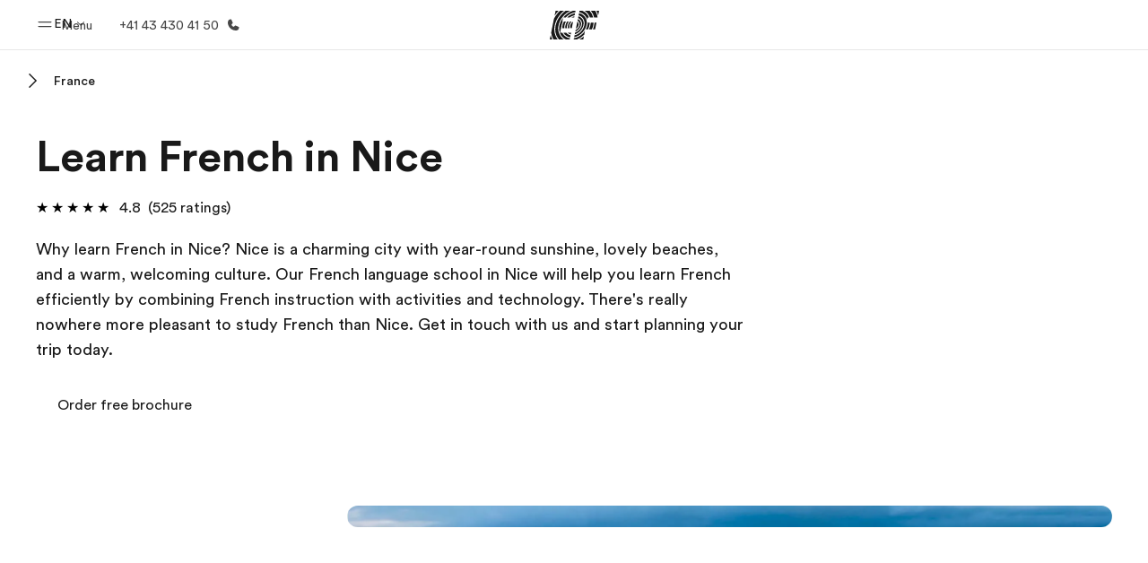

--- FILE ---
content_type: text/javascript
request_url: https://www.ef.com/assetscdn/cefcom-pg-nextjs/we/_next/static/chunks/688-21cf6f23eb13ed80.js
body_size: 127351
content:
(self.webpackChunk_N_E=self.webpackChunk_N_E||[]).push([[688],{907:(a,e,n)=>{"use strict";n.r(e),n.d(e,{__N_SSG:()=>e3,default:()=>e7,getCentralData:()=>e5});var s=n(4848),r=n(6540),i=n(514),g=n(7477),o=n(4953),t=n.n(o),p=n(5527),u=n(3717),l=n(4799),d=n(46);let c=()=>!1,m=a=>"string"==typeof a&&/^[a-z]{2}$/i.test(a),h=a=>{if("undefined"==typeof document)return"";let e=document.cookie.match(new RegExp("(?:^|;\\s*)".concat(a,"=([^;]+)")));return e?decodeURIComponent(e[1]):""},b=()=>{let a=h("sb_mc").toLowerCase();return m(a)?a:""},k=a=>{var e;return"string"==typeof a?a:(null===(e=window.location)||void 0===e?void 0:e.pathname)||""},v=a=>{let e=a.split("/").filter(Boolean);return"livepreview"!==e[0]?"":e.length>=2?"/".concat(e[0],"/").concat(e[1]):"/".concat(e[0])},y=a=>{let e=v(a),n=(e&&a.startsWith(e)?a.slice(e.length)||"/":a).split("/").filter(Boolean);return n.length>=3&&"pg"===n[2]?"".concat(n[0],"/").concat(n[1]):n.length>=2&&"pg"===n[1]?n[0]:""},f=a=>{let e=a.toLowerCase();return e.startsWith("mailto:")||e.startsWith("tel:")||e.startsWith("sms:")||e.startsWith("javascript:")},j=a=>{let e=a.toLowerCase();return e.startsWith("http://")||e.startsWith("https://")},w=a=>{if(!a.startsWith("/"))return!1;if("/pg"===a||a.startsWith("/pg/"))return!0;let e=a.split("/").filter(Boolean);return e.length>=2&&"pg"===e[1]||e.length>=3&&"pg"===e[2]},x=(a,e)=>{if(!c()||"string"!=typeof a||0===a.length||a.startsWith("#")||f(a))return a;let n=k(null==e?void 0:e.pathname);if(!n)return a;if(j(a))try{let e=new URL(a);if(e.origin!==window.location.origin)return a;a="".concat(e.pathname).concat(e.search).concat(e.hash)}catch(e){return a}if(!a.startsWith("/"))return a;let s=v(n),r=y(n),i=m(r)?r.toLowerCase():"",g=b(),o=g||i,t=s&&a.startsWith(s)?a.slice(s.length)||"/":a;if(!w(t))return a;let p=t;return o&&("/pg"===p||p.startsWith("/pg/"))?p="/".concat(o).concat(p):g&&i&&g!==i&&(p==="/".concat(i,"/pg")||p.startsWith("/".concat(i,"/pg/")))&&(p=p.replace(RegExp("^/".concat(i,"(?=/pg(?:/|$))"),"i"),"/".concat(g))),s&&!p.startsWith(s)&&(p="".concat(s).concat(p)),p},z=(a,e)=>{if(!c())return a;let n=k(null==e?void 0:e.pathname);if(!n)return a;let s={...e,pathname:n};if(Array.isArray(a))return a.map(a=>z(a,s));if(a&&"object"==typeof a){let e={};return Object.keys(a).forEach(n=>{e[n]=z(a[n],s)}),e}return"string"==typeof a&&(a.startsWith("/")||j(a))?x(a,s):a};var C=n(5606);let S=t()(()=>n.e(668).then(n.bind(n,8668)).then(a=>({default:a.Footer})),{loadableGenerated:{webpack:()=>[8668]},ssr:!0});class E extends r.Component{render(){let{data:a,slug:e}=this.props,{header:n,footer:r,page:i}=a,o=z(n),t=z(r);(0,l.gJ)(n,["header","settings","headerType"],null);let c=(0,l.gJ)(n,["header","settings","hideStickyHeader"],!0),{nT:m,Jt:h}=d,b="true"===C.env.SKIP_HEADER||m.includes("pg"),k="true"===C.env.SKIP_FOOTER||h.includes("pg"),v=(0,l.gJ)(i,["app","marketCode"],"").toLowerCase(),y=(0,l.gJ)(i,["app","isRtlMarket"],!1),f="true"===(0,l.ph)("print-pdf"),j="mkt-".concat(v," ").concat(!1," ").concat(y?"rtl":""," ").concat(f?"print-pdf":""," page-slug-").concat((0,g.F9)(e));return(0,s.jsxs)("div",{className:j+" wrapper site-".concat("pg"),children:[(0,s.jsx)(u.r6,{}),(0,s.jsxs)("div",{children:[b?null:(0,s.jsx)(p.ZT,{data:o,withSticky:c,children:(0,s.jsx)(p.Vs,{data:o})}),(0,s.jsx)("main",{id:"layout","data-clickregion":"page",role:"main",children:this.props.children}),k?null:(0,s.jsx)(S,{data:t})]})]})}}var T=n(2582),q=n(8026),N=n(65),_=n(462);let A=a=>{let{content:e,centralData:n,dataSources:g,components:o,filePath:t,key:p}=a,{isNotStoryblok:u}=i.pg;if(u&&(e.component=e.component||"cefcom-ui-page-default"),!e||!o||!o[e.component]){let a="\n    [Component to render not found] Check this component: ".concat(t,'\n    ==============================================================\n    \n 1) Check the "components" mapping are defined and passed to getComponent function from the file ').concat(t,'.\n    \n 2) Check the "content" (which must be named "content" and not "blok" even if that is what SB returns) is passed to getComponent function from the file ').concat(t,'.\n    \n 3) Check the "content.component" rendering name/slug is actually matching those in the component mappings. \n    \n 4) Check the data is correct and well structured. Ensure you are calling the correct api if this is a storyblok site \n      (in fact check isNotStoryblok is set correctly in the build settings otherwise check the page datafile in Helios).\n      Check the { content, components } log below\n    ==============================================================\n    \n\n\n      ');throw(0,_.r)(a,"red",e,!0),console.log({content:e,components:o}),Error(a)}let l={blok:e,centralData:n,dataSources:g,key:p};return(0,s.jsx)("div",{...(0,q.K1)(e),children:r.createElement((0,N.A)(o[e.component],l),l)},p)};class L extends r.Component{render(){let{blok:a,blok:{content:e},centralData:n,dataSources:r}=this.props;return(0,s.jsx)("section",{className:"".concat((0,g.Hu)(a),"    py-[64px] lg:py-[128px]   section-default"),children:(0,s.jsx)(T.Ev,{children:e.map((a,e)=>(0,s.jsx)("div",{children:A({content:{...a},centralData:n,dataSources:r,components:eF,filePath:"file:///opt/actions-runner/_work/cefcom-shared-actions-central/cefcom-shared-actions-central/src/global/common-components/sb/Sections/Section/index.tsx"})},e))})})}}var R=n(3682);class M extends r.Component{render(){let{blok:{link:a,style:e}}=this.props;if(!a)return null;let{isExternal:n,linkLabel:r,isDisabled:i}=(0,l.gJ)(a,["[0]"],{}),g=(0,l.gJ)(a,["[0]","link"],"");return(0,s.jsx)(R.$,{href:!i&&g?x(g):void 0,rel:"noopener noreferrer",as:"a",mono:"light",target:n?"_blank":"_self",className:"bg-cefcom-tw-default inline-flex \n          items-center text-cefcom-tw-ink-black m-[0_10px_10px_0] \n          text-[14px] shadow-[0_2px_8px_0_rgba(25,25,25,0.2)] font-[400] \n          relative justify-center p-[12px_25px] h-[48px] leading-[1.6] z-[1]\n          rounded-[24px] border-[1px_solid_rgba(25,25,25,0.2)] no-underline  ".concat(e," ").concat(i&&"-disabled cefcom-icon -icon-disabled"),children:r})}}class U extends r.Component{render(){let{blok:{link:a,linkLabel:e,isExternal:n,isDisabled:r}}=this.props;return r||!a?null:(0,s.jsx)("a",{href:x(a),rel:"noopener noreferrer",onClick:a=>{r&&a.preventDefault()},target:n?"_blank":"_self",className:"table mb-[8px] font-[450] text-[16px] leading-[24px] underline  ".concat(r?"text-gray-400 cursor-not-allowed pointer-events-none":""),children:e})}}var P=n(9543);class I extends r.Component{render(){let{blok:{content:a},centralData:e,dataSources:n}=this.props;return a?(0,s.jsx)(P.TW,{children:a.map((a,r)=>(0,s.jsx)("div",{children:A({content:{...a},centralData:e,dataSources:n,components:eF,filePath:"file:///opt/actions-runner/_work/cefcom-shared-actions-central/cefcom-shared-actions-central/src/global/common-components/sb/Core/Row/index.tsx"})},r))}):null}}class D extends r.Component{render(){let{blok:{content:a,width:e},centralData:n,dataSources:r}=this.props;return a?(0,s.jsx)(P.bn,{classNames:["-s-12 -l-".concat(e," -m-").concat(e)],children:a.map((a,e)=>(0,s.jsx)("div",{children:A({content:{...a},centralData:n,dataSources:r,components:eF,filePath:"file:///opt/actions-runner/_work/cefcom-shared-actions-central/cefcom-shared-actions-central/src/global/common-components/sb/Core/Col/index.tsx"})},e))}):null}}var F=n(1372);class O extends r.Component{render(){let{blok:{text:a,title:e,titleStyle:n,titleSEOHeading:r,padding_bottom:i}}=this.props;return(0,s.jsxs)("div",{className:"block block-text ".concat(i),children:[(0,s.jsx)(F.$,{as:r||"h2",variant:"header2",className:"".concat(n),children:e}),(0,s.jsx)("div",{dangerouslySetInnerHTML:{__html:a}})]})}}class G extends r.Component{render(){let{blok:{link:a,style:e}}=this.props;if(!a)return null;let{isExternal:n,linkLabel:r,isDisabled:i}=(0,l.gJ)(a,["[0]"],{}),g=(0,l.gJ)(a,["[0]","link"],"");return(0,s.jsx)("a",{href:!i&&g?x(g):void 0,rel:"noopener noreferrer",target:n?"_blank":"_self",className:"cefcom-button ".concat(e," ").concat(i&&"-disabled cefcom-icon -icon-disabled"),children:r})}}class J extends r.Component{render(){let{blok:a,blok:{content:e},centralData:n,dataSources:r}=this.props,i="cefcom-ui-section-recent-jobs"===(0,l.gJ)(e,["0","component"]);return(0,s.jsx)("section",{className:"".concat((0,g.Hu)(a)," section-default"),children:(0,s.jsx)(T.Ev,{classNames:["".concat(i?"-collapse-mobile":"")],children:e.map((a,e)=>(0,s.jsx)("div",{children:A({content:{...a},centralData:n,dataSources:r,filePath:"file:///opt/actions-runner/_work/cefcom-shared-actions-central/cefcom-shared-actions-central/src/sites/pg/components/core/Section/index.tsx",components:eF})},e))})})}}class B extends r.Component{render(){let{blok:{content:a},centralData:e,dataSources:n}=this.props;return a?(0,s.jsx)(T.TW,{children:a.map((a,r)=>(0,s.jsx)("div",{children:A({content:{...a},centralData:e,dataSources:n,filePath:"file:///opt/actions-runner/_work/cefcom-shared-actions-central/cefcom-shared-actions-central/src/sites/pg/components/core/Row/index.tsx",components:eF})},r))}):null}}class W extends r.Component{render(){let{blok:{content:a,width:e},centralData:n,dataSources:r}=this.props;return a?(0,s.jsx)(T.bn,{classNames:["-s-12-tw -l-".concat(e,"-tw -m-").concat(e,"-tw")],children:a.map((a,e)=>(0,s.jsx)("div",{children:A({content:{...a},centralData:n,dataSources:r,filePath:"file:///opt/actions-runner/_work/cefcom-shared-actions-central/cefcom-shared-actions-central/src/sites/pg/components/core/Col/index.tsx",components:eF})},e))}):null}}var K=n(2916);let H=(a,e)=>{try{let n="",s=new K.iX({onopentag(a,s){let r=s.href;if(r&&"a"===a){let a=String(r).toLowerCase();if(!(a.startsWith("#")||a.startsWith("http://")||a.startsWith("https://")||a.startsWith("mailto:")||a.startsWith("tel:")||a.startsWith("sms:")||a.startsWith("javascript:"))){let a=r.startsWith("/")?r:"/".concat(r),n=e?"/".concat(e).concat(a):a;s.href=x(n)}}let i=Object.keys(s).map(a=>"".concat(a,'="').concat(s[a],'"')).join(" ");n+="<".concat(a," ").concat(i,">")},ontext(a){n+=a},onclosetag(a){n+="</".concat(a,">")}});return s.write(a),s.end(),n}catch(n){let e=n&&"object"==typeof n&&"message"in n?n.message:"Unknown error";return(0,l.vF)(n,"Something went wrong prefixing links ".concat(e),"PREFIX_LINKS","err"),a}},Z={rE:"1.0.0"},V=(a,e)=>H(a,e),Y=a=>{let{text:e,rewrittenPath:n}=a;return(0,s.jsx)("div",{"data-version":Z.rE,dangerouslySetInnerHTML:{__html:V(e,n)}})};class X extends r.Component{render(){let{blok:{text:a,title:e,titleStyle:n,padding_bottom:r},centralData:i}=this.props,g=(0,l.gJ)(i,["page","app","rewritePath"]);return(0,s.jsxs)("div",{className:"block block-text ".concat(r),children:[(0,s.jsx)("span",{className:"cefcom-"+n,children:e}),(0,s.jsx)("div",{className:"cefcom-"+n,children:(0,s.jsx)(Y,{text:a,rewrittenPath:g})})]})}}var $=n(8987),Q=n(621),aa=n(1358),ae=n(7815);let an=(a,e)=>{localStorage.setItem(a,e),a===Q.pO&&e===Q.od&&localStorage.setItem("".concat(Q.pO,"_ts"),Date.now().toString())},as=(a,e)=>{let n=e.globalState,s=a.detail.payload,r=a.type,i="splash_hidden"===localStorage.getItem(Q.pO),g=(0,l.Vf)("code"),o=(0,l.gJ)(e.globalProps,["centralData","programcards","ageGroupCategories"],[]),t=localStorage.getItem(Q.uq),p=function(a,n){let s=arguments.length>2&&void 0!==arguments[2]?arguments[2]:null,r=localStorage.getItem(Q.pO),i=s||t,p=()=>{r!==Q.xF&&an(Q.pO,Q.xF)};if(r===Q.od&&"INIT_PAGE"===a){let a=localStorage.getItem("".concat(Q.pO,"_ts"));if((a?Date.now()-parseInt(a):1/0)>1e3)return p(),t&&"none"!==t||(0,aa.jI)(Q.hO,e,"SPLASH_PREVIOUSLY_SHOWN"),e.setGlobalState({splashPage:localStorage.getItem(Q.pO)}),!1}g||i&&"none"!==i?p():(!r&&r!==Q.od&&o&&o.length>2&&an(Q.pO,Q.od),r===Q.od&&i&&"none"!==i&&p()),e.setGlobalState({splashPage:localStorage.getItem(Q.pO)})};if(!g||"none"!==g.toLowerCase()||(an(Q.uq,"none"),an(Q.pO,Q.od),"SELECT_AGE_GROUP"===r)){if("INIT_PAGE"===r&&!1!==p("INIT_PAGE",a)&&t&&(0,aa.jI)(t,e,"INIT_PAGE"),"SELECT_AGE_GROUP"===r&&(p("SELECT_AGE_GROUP",a,s),window&&!i&&window.scrollTo(0,0),t!==s)){an(Q.uq,s);return}if("CHECK_PAID_SEARCH_COOKIE"===r){let a=$.A.get(Q.pC),r=(0,l.ph)("noshow"),i=(0,ae.isSiteRootSelector)(n),g=a=>{-1!==(0,ae.derivatedAgeGroupsSelector)(n).findIndex(e=>!!e&&!!e.code&&!!a&&e.code.toLowerCase()===a.toLowerCase())||"none"===a||a===Q.zq||(0,aa.jI)(Q.hO,e,"CHECK_PAID_SEARCH_COOKIE")};if(!i&&!r&&a&&""!==a){s=a.split(","),(0,aa.EK)(s,e),g(n.ageGroupFilter);return}if(r&&""!==r){s=r.toUpperCase().split(","),(0,aa.EK)(s,e),g(n.ageGroupFilter);return}i&&($.A.remove(Q.pC),s=[],(0,aa.EK)(s,e),g(n.ageGroupFilter));return}if("CHECK_AGE_GROUP_COOKIE"===r){if(g&&""!==g){if("all"===g.toLowerCase()&&(g=Q.hO),!["mid","high","uni","prof","ele","corp","sen","none",Q.hO,Q.zq].includes(g.toLowerCase())){s="none",an(Q.pO,Q.xF),an(Q.uq,s),(0,aa.jI)(Q.hO,e,"CHECK_AGE_GROUP_COOKIE_!validCodes.includes(urlCode.toLowerCase()");return}s=g,an(Q.pO,Q.xF),an(Q.uq,s),(0,aa.jI)(s,e,"CHECK_AGE_GROUP_COOKI")}else if(o&&o.length<=2){s=o.length?o[1].code:null,an(Q.pO,Q.xF),an(Q.uq,s),(0,aa.jI)(s,e,"CHECK_AGE_GROUP_COOKIE___ageGroupCategories<2");return}else if(t&&""!==t){let a=!1;if(Array.isArray(o)&&o.length)o.map(function(e){e&&e.code&&"string"==typeof e.code&&e.code.toLowerCase()===t.toLowerCase()&&(a=!0),t.toLowerCase()===Q.zq.toLowerCase()&&(a=!0)});else throw Error("ageGroupCategories is not an array or it is empty");a?(s=t,(0,aa.jI)(s,e,"CHECK_AGE_GROUP_COOKIE___ageGroupExist")):"none"!==t&&(s=Q.hO,(0,aa.jI)(s,e,"CHECK_AGE_GROUP_COOKIE___else_ageGroupExist"))}else(0,aa.jI)("none",e,"CHECK_AGE_GROUP_COOKIE___ELSEFALLBACK")}}},ar=a=>{let e=document;e.addEventListener("SELECT_AGE_GROUP",e=>as(e,a),!1),e.addEventListener("CHECK_PAID_SEARCH_COOKIE",e=>as(e,a),!1),e.addEventListener("CHECK_AGE_GROUP_COOKIE",e=>as(e,a),!1),e.addEventListener("INIT_PAGE",e=>as(e,a),!1)};var ai=n(1268),ag=n(8057);let ao=function(){let[a,e]=(0,r.useState)(!1);return(0,r.useEffect)(()=>{"onview"===new URLSearchParams(window.location.search).get("debug")&&console.log("[DEBUG ONVIEW] \uD83D\uDCA7 useHydrated: Hydration detected!",{timestamp:new Date().toISOString(),beforeHydration:!1}),e(!0)},[]),a||"onview"!==new URLSearchParams(window.location.search).get("debug")||console.log("[DEBUG ONVIEW] \uD83D\uDCA7 useHydrated: Server-side render detected",{timestamp:new Date().toISOString(),beforeHydration:!0}),a};var at=n(5606);let ap=()=>"true"===new URLSearchParams(window.location.search).get("debug"),au=()=>"true"===at.env.NEXT_PUBLIC_PG_MONITOR,al=a=>{try{if(window.__NEXT_DATA__&&window.__NEXT_DATA__.props){let a=JSON.stringify(window.__NEXT_DATA__.props),e=new TextEncoder().encode(a).length;return Number((e/1024).toFixed(2))}let e=JSON.stringify(a),n=new TextEncoder().encode(e).length;return Number((n/1024).toFixed(2))}catch(a){return console.error("[PG Perf] Error calculating props size:",a),0}},ad=a=>{try{let e=a.centralData&&a.centralData.programcards&&void 0!==a.centralData.programcards.programCards,n=void 0!==a.__pgPerfTimings;return e||n}catch(a){return!1}},ac=a=>{try{var e;return a.slug||(null===(e=a.centralData)||void 0===e?void 0:e.slug)||window.location.pathname}catch(a){return"unknown"}},am=a=>{try{if(a.__pgPerfTimings&&a.__pgDataSizes)return{originalSize:a.__pgDataSizes.original,transformedSize:a.__pgDataSizes.transformed,reduction:a.__pgDataSizes.reduction,timings:a.__pgPerfTimings};return null}catch(a){return null}},ah=(a,e)=>{ap()&&(console.group("\uD83C\uDFAF [PG Performance Metrics]"),console.log("Page:",a.pagePath),console.log("Props Size:",a.propsSize,"KB"),console.log("Hydration Time:",a.hydrationTime.toFixed(2),"ms"),console.log("First Render Time:",a.firstRenderTime.toFixed(2),"ms"),console.log("Component Mount Time:",a.componentMountTime.toFixed(2),"ms"),console.log("Data Transformed:",a.dataTransformed?"✅ Yes":"❌ No"),e&&(console.group("Server Transform Metrics"),console.log("Original Size:",e.originalSize,"KB"),console.log("Transformed Size:",e.transformedSize,"KB"),console.log("Reduction:",e.reduction+"%"),console.table(e.timings),console.groupEnd()),console.groupEnd())},ab=a=>{if(!ap())return;let e={propsSize:1800,hydrationTime:800,firstRenderTime:1200},n={propsSize:400,hydrationTime:200,firstRenderTime:300},s=Math.round((1-a.propsSize/e.propsSize)*100),r=Math.round((1-a.hydrationTime/e.hydrationTime)*100),i=Math.round((1-a.firstRenderTime/e.firstRenderTime)*100);console.group("\uD83D\uDCCA [Performance Comparison]"),console.log("Props Size:",a.propsSize>=n.propsSize?"⚠️  ".concat(a.propsSize," KB (expected ≤").concat(n.propsSize," KB)"):"✅ ".concat(a.propsSize," KB (target: ").concat(n.propsSize," KB)")),console.log("Hydration:",a.hydrationTime>=n.hydrationTime?"⚠️  ".concat(a.hydrationTime.toFixed(2)," ms (expected ≤").concat(n.hydrationTime," ms)"):"✅ ".concat(a.hydrationTime.toFixed(2)," ms (target: ").concat(n.hydrationTime," ms)")),console.log("First Render:",a.firstRenderTime>=n.firstRenderTime?"⚠️  ".concat(a.firstRenderTime.toFixed(2)," ms (expected ≤").concat(n.firstRenderTime," ms)"):"✅ ".concat(a.firstRenderTime.toFixed(2)," ms (target: ").concat(n.firstRenderTime," ms)")),a.dataTransformed?(console.log("\n\uD83C\uDF89 Server-side transformation is ACTIVE"),console.log("Improvements vs baseline:"),console.log("  • Props size: ".concat(s,"% smaller")),console.log("  • Hydration: ".concat(r,"% faster")),console.log("  • First render: ".concat(i,"% faster"))):(console.log("\n⚠️  Server-side transformation is NOT active"),console.log("Enable with: NEXT_PUBLIC_PG_TRANSFORM=true")),console.groupEnd()},ak=a=>{if(au())try{window.gtag&&window.gtag("event","pg_performance",{props_size_kb:a.propsSize,hydration_time_ms:a.hydrationTime,first_render_time_ms:a.firstRenderTime,data_transformed:a.dataTransformed,page_path:a.pagePath})}catch(a){console.error("[PG Perf] Error sending to analytics:",a)}},av=a=>{let e=(0,r.useRef)(0);(0,r.useRef)(0),(0,r.useRef)(0);let n=(0,r.useRef)(!1);0===e.current&&(e.current=performance.now()),(0,r.useEffect)(()=>{if(n.current)return;n.current=!0;let s=performance.now()-e.current,r=performance.getEntriesByType("paint").find(a=>"first-contentful-paint"===a.name),i=r?r.startTime:s,g=Math.max(s-50,0),o={propsSize:al(a),hydrationTime:g,firstRenderTime:i,componentMountTime:s,dataTransformed:ad(a),pagePath:ac(a)},t=am(a);ah(o,t),ab(o),ak(o),window.__PG_PERF_METRICS__=o,t&&(window.__PG_TRANSFORM_METRICS__=t)},[a])},ay=a=>{let{blok:e,blok:{content:n},centralData:i,dataSources:g,pageTemplateId:o,classNames:t}=a,[p,u]=(0,r.useState)(()=>({ageGroupFilter:"none",paidSearchNoShow:null,splashPage:null})),d=ao();av(a);let c=r.useMemo(()=>"onview"===new URLSearchParams(window.location.search).get("debug"),[]);c&&console.log("[DEBUG ONVIEW] \uD83C\uDFA8 PageTemplate RENDER",{timestamp:new Date().toISOString(),note:"React StrictMode in development may cause multiple renders - this is normal in dev mode"}),(0,r.useLayoutEffect)(()=>{if(c&&console.log("[DEBUG ONVIEW] \uD83C\uDF10 Setting window globals in useLayoutEffect",{hasCentralData:!!i,timestamp:new Date().toISOString()}),i){if(window.EFClickMapClickmapDatasource=i,window.EFClickMapRefreshSubRegions=ag.vg,c){var a,e;console.log("[DEBUG ONVIEW] \uD83C\uDF10 Window globals set successfully",{hasClickmapDatasource:!!window.EFClickMapClickmapDatasource,hasRefreshFunction:"function"==typeof window.EFClickMapRefreshSubRegions,datasourceHasClickmaps:!!(null===(e=window.EFClickMapClickmapDatasource)||void 0===e?void 0:null===(a=e.datasource)||void 0===a?void 0:a["click-maps"])})}}else c&&console.warn("[DEBUG ONVIEW] ⚠️  No centralData available, skipping window global setup")},[i,c]);let m=(0,r.useCallback)(a=>{u(e=>{let n="function"==typeof a?a(e):a;return{...e,...n}})},[]);(0,r.useEffect)(()=>{if(d){let a=localStorage.getItem("splash_page");null!==a&&a!==p.splashPage&&(u(e=>({...e,splashPage:a})),c&&console.log("[DEBUG ONVIEW] \uD83D\uDCBE Restored splashPage from localStorage:",a))}},[d,c]),(0,r.useEffect)(()=>{if(c&&console.log("[DEBUG ONVIEW] \uD83C\uDFAF PageTemplate useEffect called",{isHydrated:d,timestamp:new Date().toISOString(),renderCount:"Effect triggered",hasWindowGlobals:!!window.EFClickMapClickmapDatasource}),!d){c&&console.log("[DEBUG ONVIEW] ⏸️  Waiting for hydration to complete...");return}if(!window.EFClickMapClickmapDatasource){let e=(0,l.gJ)(a,["centralData"],null);if(e)window.EFClickMapClickmapDatasource=e,window.EFClickMapRefreshSubRegions=ag.vg,c&&console.log("[DEBUG ONVIEW] \uD83D\uDD27 Window globals were missing, set them now before initialization");else{c&&console.error("[DEBUG ONVIEW] ❌ Cannot initialize - no centralData available!");return}}c&&console.log("[DEBUG ONVIEW] \uD83D\uDE80 Hydration complete! Starting initialization...",{hasWindowGlobals:!!window.EFClickMapClickmapDatasource});try{c&&console.log("[DEBUG ONVIEW] \uD83D\uDCE1 Step 1: Setting up event listeners"),ar({globalState:p,globalProps:a,setGlobalState:m}),c&&console.log("[DEBUG ONVIEW] \uD83D\uDCC4 Step 2: Initializing page"),(0,aa.oh)(p),c&&console.log("[DEBUG ONVIEW] \uD83E\uDDEA Step 3: Setting up A/B testing"),(0,ag.wb)({setState:m,state:p,props:a}),c&&console.log("[DEBUG ONVIEW] ⬆️  Step 4: Scrolling to top"),(0,ag.Cs)(),c&&console.log("[DEBUG ONVIEW] \uD83D\uDDFA️  Step 5: Initializing ClickMap tracking"),(0,ag.vg)(),c&&console.log("[DEBUG ONVIEW] \uD83C\uDF6A Step 6: Checking age group cookie"),(0,aa.pN)(),c&&console.log("[DEBUG ONVIEW] \uD83D\uDD0D Step 7: Checking paid search cookie"),(0,aa.JR)(),c&&console.log("[DEBUG ONVIEW] ✅ All initialization steps completed successfully")}catch(a){console.error("[PageTemplate] Initialization error:",a)}return()=>{try{delete window.EFClickMapClickmapDatasource,delete window.EFClickMapRefreshSubRegions}catch(a){console.error("[PageTemplate] Cleanup error:",a)}}},[d]);let h=(0,l.gJ)(e,["serviceLabels","[0]","labels"],null);return n&&n.length?(0,s.jsx)(ai.A.Provider,{value:{globalState:p,globalProps:a,setGlobalState:m},children:(0,s.jsx)("div",{id:o||"template-page",className:t,children:n.map((a,e)=>(0,s.jsx)(r.Fragment,{children:A({content:{...a,serviceLabels:h},centralData:i,dataSources:g,filePath:"file:///opt/actions-runner/_work/cefcom-shared-actions-central/cefcom-shared-actions-central/src/sites/pg/components/pages/PageTemplate/index.tsx",components:eF,key:e})},e))})}):null};class af extends r.Component{render(){return(0,s.jsx)(ay,{...this.props,pageTemplateId:"template-page-default",classNames:["rootpage topic-page"]})}}class aj extends r.Component{render(){return(0,s.jsx)(ay,{...this.props,pageTemplateId:"template-page-root",classNames:["rootpage"]})}}class aw extends r.Component{render(){return(0,s.jsx)(ay,{...this.props,pageTemplateId:"template-page-topic",classNames:["rootpage topic-page"]})}}let ax=a=>{let{visibleIntroText:e,readMore:n,readLess:i,centralData:g}=a,[o,t]=(0,r.useState)(!1),[p,u]=(0,r.useState)(0),d=(0,r.useRef)(null);(0,r.useEffect)(()=>{let a=d.current,e=a&&parseInt(getComputedStyle(a).lineHeight),n=a&&a.clientHeight,s=n&&e&&Math.round(n/e);s&&u(s)},[e]);let c=p>8&&!(0,l.Fr)(),m=p>7&&(0,l.Fr)(),h=(0,l.gJ)(g,["page","app","rewrittenPath"]);return(0,s.jsxs)(s.Fragment,{children:[(0,s.jsx)("div",{ref:d,style:{display:"-webkit-box",WebkitLineClamp:o?"unset":c?6:m?6:"unset",WebkitBoxOrient:"vertical",overflow:"hidden"},className:o?"show-more":"show-less",dangerouslySetInnerHTML:{__html:(0,l.YQ)(e,h)}}),(c||m)&&(0,s.jsx)("a",{href:"",onClick:a=>{a.preventDefault(),a.stopPropagation(),t(!o)},className:"intro-text__toggle -topic-page-read-more ".concat(o?"-expanded ":""),children:o?i:n})]})},az=a=>{let{visibleIntroText:e,readMore:n,readLess:r,centralData:i,isPGHomePage:g}=a,o=(0,l.gJ)(i,["page","app","rewrittenPath"]);return e||n||r?(0,s.jsx)("div",{id:"intro-text",className:"intro-text [&]:px-0 [&]:md:px-6",children:(0,s.jsx)("div",{className:"intro-text__main text-center",children:g?(0,s.jsx)(Y,{text:e,rewrittenPath:o}):(0,s.jsx)(ax,{visibleIntroText:e,readMore:n,readLess:r,centralData:i})})}):null};var aC=n(2324),aS=n(7531),aE=n(8117);class aT extends r.Component{componentDidMount(){this.cacheElements(),window.addEventListener("scroll",this.handleScroll,{passive:!0})}componentWillUnmount(){window.removeEventListener("scroll",this.handleScroll),this.scrollTimeout&&window.cancelAnimationFrame(this.scrollTimeout)}render(){let{domain:a,freeBrochure:e,title:n}=this.props,r="https://";return(0,s.jsx)("div",{className:"relative",children:(0,s.jsx)("section",{className:"rendering__sticky-header",children:(0,l.Fr)()?(0,s.jsx)("div",{className:"sticky-header__wrapper",children:(0,s.jsxs)(aS.e,{align:"center",children:[(0,s.jsx)(R.$,{as:"a",mono:"dark",variant:"secondary",className:"ef-button -mobile-padding",href:a?"".concat(r).concat(a,"/cp/brochure/"):"/cp/brochure/",children:e}),(0,s.jsx)(R.$,{"aria-label":"cta",as:"button","data-testid":"button",mono:"dark",onClick:l.eG,onPress:l.eG,shape:"round",size:"regular",id:"scroll-top-btn",variant:"secondary",children:(0,s.jsx)(aE.K,{weight:"bold"})})]})}):(0,s.jsxs)("div",{className:"sticky-header__wrapper",children:[(0,s.jsx)("p",{className:"hidden l:block text-[18px] font-bold",children:n}),(0,s.jsx)(R.$,{as:"a",mono:"dark",variant:"secondary",size:"small",className:"ef-button",href:a?"".concat(r).concat(a,"/cp/brochure/"):"/cp/brochure/",children:e})]})})})}constructor(...a){super(...a),this.cachedElements=null,this.thresholdHeight=0,this.scrollTimeout=null,this.isThrottling=!1,this.cacheElements=()=>{if(this.cachedElements={header:document.querySelector(".rendering__sticky-header"),stage:document.querySelector(".-stage"),ageCategories:document.querySelector(".-wrapped-comps"),exploreDestination:document.querySelector(".rendering__explore-destination")},this.cachedElements){let a=this.cachedElements.stage?this.cachedElements.stage.clientHeight:0,e=this.cachedElements.ageCategories?this.cachedElements.ageCategories.clientHeight:0,n=this.cachedElements.exploreDestination?this.cachedElements.exploreDestination.clientHeight:0;this.thresholdHeight=a+n+e}},this.handleScroll=()=>{this.isThrottling||(this.isThrottling=!0,this.scrollTimeout=window.requestAnimationFrame(()=>{this.isSticky(),this.isThrottling=!1}))},this.isSticky=()=>{if(!this.cachedElements||!this.cachedElements.header)return;let a=window.scrollY,e=this.cachedElements.header;a>=this.thresholdHeight?e.classList.add("-is-sticky"):e.classList.remove("-is-sticky")}}}let aq=(0,aC.A)(a=>{let{blok:{pageTitle:e,visibleIntroText:n,serviceLabels:i},dataSources:g,centralData:o}=a,t=(0,l.gJ)(g,["common-labels","[0]","read-more"]),p=(0,l.gJ)(g,["common-labels","[0]","read-less"]),{domain:u}=(0,l.gJ)(o,["page","app"],{}),d=(0,l.xe)(i,"free-brochure");return(0,r.useEffect)(()=>{}),(0,s.jsx)("section",{id:"section_stage-root",className:"cefcom-section rendering__top-section",children:(0,s.jsx)(T.Ev,{children:(0,s.jsx)(T.TW,{classNames:["-x-center-tw"],children:(0,s.jsxs)(T.bn,{classNames:["-s-12-tw top-section__col"],children:[e?(0,s.jsxs)("div",{className:"top-section__wrapper",children:[(0,s.jsx)("h1",{className:"top-section__page-title",children:e}),(0,s.jsx)(az,{visibleIntroText:n,readMore:t,readLess:p,centralData:o,isPGHomePage:!0})]}):null,(0,s.jsx)(aT,{title:e,freeBrochure:d,domain:u})]})})})})},ai.A);class aN extends r.Component{scrollDown(a){a.preventDefault(),(0,l.ZK)("why-ef",10)}render(){let{data:{uspTitle:a,uspDescription:e},serviceLabels:n,showSurfaceCta:r,centralData:i}=this.props,g=(0,l.xe)(n,"read-more"),o=(0,l.gJ)(i,["page","app","rewrittenPath"]);return(0,s.jsxs)("div",{id:"intro-text-surface-wrapper",className:"intro-text-surface-wrapper",children:[(0,s.jsx)("h3",{className:"intro-text-surface__title",children:a}),(0,s.jsx)(Y,{text:e,rewrittenPath:o}),r?(0,s.jsx)("div",{className:"cta-block",children:(0,s.jsx)("a",{className:"ef-button ",onClick:this.scrollDown,href:"#",children:g})}):null]})}}class a_ extends r.Component{render(){let{blok:a,centralData:e}=this.props,{serviceLabels:n,uspTitle:r,uspDescription:i,visibleIntroText:g}=a,o=(0,l.xe)(n,"read-more"),t=(0,l.xe)(n,"read-less");return(0,s.jsx)("section",{id:"rendering__intro-sfc",className:"cefcom-section rendering__intro-sfc -padding-topic-pages",children:(0,s.jsx)(T.Ev,{children:(0,s.jsxs)(T.TW,{children:[(0,s.jsx)(T.bn,{classNames:["-s-12-tw","-m-12-tw","-l-7-tw"],children:g?(0,s.jsx)("div",{className:"intro-sfc__content-wrapper",children:(0,s.jsx)("span",{className:"intro-sfc__intro-text",children:(0,s.jsx)(az,{visibleIntroText:g,readMore:o,readLess:t,destinationHeader:!0,centralData:e})})}):null}),(0,s.jsx)(T.bn,{classNames:["-l-1-tw"]}),(0,s.jsx)(T.bn,{classNames:["intro-sfc","-s-12-tw","-m-12-tw","-l-4-tw"],children:(0,s.jsx)(aN,{showSurfaceCta:!1,data:{uspTitle:r,uspDescription:i},serviceLabels:n,centralData:e})})]})})})}}let aA=a=>{let{content:e,label:n,title:r}=a;if(!e||!e.rating||!e.ratingCount)return console.log("StarRating: content, rating or ratingCount is not defined",a),null;let{rating:i,ratingCount:g,formattedRating:o}=e;return(0,s.jsx)("div",{className:"pg-star-rating",children:(0,s.jsxs)("div",{className:"starrating",itemScope:!0,itemType:"http://schema.org/Product",children:[(0,s.jsx)("span",{itemProp:"name",style:{display:"none"},children:r}),(0,s.jsxs)("div",{itemProp:"aggregateRating",itemScope:!0,itemType:"http://schema.org/AggregateRating",className:"rating_container",children:[(0,s.jsx)("div",{className:"pg-star-rating_icons",style:{"--rating":i}}),(0,s.jsx)("div",{className:"pg-star-rating_score",children:i}),(0,s.jsx)("span",{itemProp:"reviewCount",style:{display:"none"},children:g}),(0,s.jsxs)("div",{className:"pg-star-rating_count",children:["(",o||g," ",n,")"]}),(0,s.jsx)("span",{itemProp:"ratingValue",style:{display:"none"},children:i})]})]})})};var aL=n(7492);class aR extends r.Component{scrollDown(a){a.preventDefault(),(0,l.ZK)("rendering__explore-destination",10)}render(){let{blok:{serviceLabels:a,pageTitle:e,image:n,visibleIntroText:r,stageImageAltText:i},centralData:o}=this.props,{domain:t}=(0,l.gJ)(o,["page","app"],{}),{pageConfig:p,slug:u}=o,d=(0,l.xe)(a,"ratings"),c=(0,l.xe)(a,"explore-destinations"),{mc:m}=o,h=(0,l.xe)(a,"free-brochure"),b="https://".concat(t,"/cp/brochure/"),k=(0,ag.oF)((0,l.gJ)(o,["page","page","content","content"],null)),v=(0,l.gJ)(o,["page","app","rewrittenPath"]),y=(0,l.gJ)(o,["header","header","settings","junoMarketCode"],null),f=(0,l.gJ)(o,["footer","breadcrumbs"],null),j=f&&Array.isArray(f)&&f.length>1?f[f.length-2]:null,{pageUrl:w,anchorText:z}=j||{pageUrl:"",anchorText:""},C=i&&i.length>1?i:e,S=(0,l.gJ)(o,["datasource","image-dimensions"],null),E=n&&n[0]?(0,l.Dn)(n[0]):[],q=(0,l.gJ)(n,["0","desktop","focus"],null),N=(0,l.gJ)(o,["header","meta","pageTags","tagPlatform"],null);return(0,s.jsxs)("section",{id:"section_stage-default-new",className:"rendering_default -stage px-6 py-0 md:px-[32px] lg:p-0",children:[j?null:(0,s.jsx)("span",{className:"error-message-container",children:(0,s.jsx)("span",{className:"no-data",children:"Stage Default: Breadcrumb data missing for back button"})}),(0,s.jsxs)(T.Ev,{className:"[&&]:px-0",children:[(0,s.jsx)("span",{className:"back-btn",children:(0,s.jsx)("a",{href:x(w),children:z})}),(0,s.jsxs)(T.TW,{className:"pt-[64px] sm:pt-[100px] pb-[32px] sm:pb-[128px] flex-col-reverse lg:flex-row mx-0",children:[(0,s.jsxs)(T.bn,{classNames:["-s-12-tw","-l-6-tw","default-stage__text","xl:pr-32","lg:pr-16","pl-0"],children:[(0,s.jsx)("h1",{className:"".concat(null===(0,l.gJ)(p,["page","ratings","rating"],null)?"mb-8":"mb-2"),children:e}),(0,s.jsx)(aA,{content:(0,l.gJ)(p,["page","ratings"],null),label:d,title:e},u),(0,s.jsxs)("div",{className:"default-stage__text-block",children:[(0,s.jsx)(Y,{text:r,rewrittenPath:v}),(0,s.jsxs)("div",{className:"default-stage__buttons  max-sm:block flex items-start",children:[k?null:c?(0,s.jsx)(R.$,{as:"a","aria-label":"cta",variant:"primary",onClick:this.scrollDown,href:"#rendering__explore-destination","data-info":"explore-destinations",children:c}):null,h&&"online"!==N?"jp"===m||"tw"===m?(0,s.jsx)(aL.V,{junoMarketCode:y,intent:"line",label:h,className:"bg-[#0bb53c] text-white",children:h}):(0,s.jsx)(R.$,{as:"a",variant:"secondary",mono:"dark","aria-label":"cta",className:"ef-button",href:b,children:h}):null]})]}),"online"===N?null:(0,s.jsx)(aT,{title:e,freeBrochure:h,domain:t})]}),(0,s.jsx)(T.bn,{classNames:["-s-12-tw -l-6-tw image"],children:(0,s.jsx)(P.wF,{alt:C,classNames:["rounded-[16px] p-[10px] stage-background mb-[24px]"],responsiveImages:E,widthDefault:"auto",widthMobile:"auto","data-cy":"dest-header-img",noLazyLoad:!0,dimensions:{mobile:(0,g.R8)(S,"stage_mobile"),desktop:"588x392"},focalPoint:q})})]})]})]})}}class aM extends r.Component{scrollDown(a){a.preventDefault(),(0,l.ZK)("rendering__explore-destination",10)}render(){let{blok:a,blok:{serviceLabels:e,pageTitle:n,pageSubTitle:i,image:g,rendering:o},centralData:t}=this.props,{domain:p}=(0,l.gJ)(t,["page","app"],{}),u=(0,l.xe)(e,"explore-destinations"),d=(0,l.xe)(e,"free-brochure"),c="https://".concat(p,"/cp/brochure/"),m=(0,ag.oF)((0,l.gJ)(t,["page","page","story","content","content"],null));return(0,s.jsx)(r.Fragment,{children:"default"===o?(0,s.jsx)(aR,{blok:a,centralData:t}):(0,s.jsxs)("section",{children:[(0,s.jsxs)("section",{id:"rendering__topic-page-stage",className:"rendering__topic-page-stage",children:[(0,s.jsx)(P.Wp,{cssId:"topic-page-stage-background",imagesObject:g&&g[0]?(0,l.Dn)(g[0]):[],children:(0,s.jsx)("div",{className:"topic-page-stage__background hero-area -gradient-top hero-product hero-transparent",children:(0,s.jsxs)("div",{className:"topic-page-gradient",children:[(0,s.jsx)("div",{style:{position:"relative"},children:(0,s.jsx)("div",{className:"gradient"})}),(0,s.jsxs)("div",{className:"stage__content cefcom-container  topic-page-stage__background",children:[(0,s.jsx)("h1",{children:n}),(0,s.jsx)("h3",{children:i}),(0,s.jsxs)("div",{className:"topic-page-stage__CTA cta-block",children:[m?null:u?(0,s.jsx)("a",{className:"ef-button",onClick:this.scrollDown,href:"#","data-info":"explore-destinations",children:u}):null,d?(0,s.jsx)("a",{className:"ef-button -primary -primary-mobile",href:x(c),children:d}):null]})]})]})})}),(0,s.jsx)(aT,{title:n,freeBrochure:d,domain:p})]}),(0,s.jsx)(a_,{...this.props})]})})}}var aU=n(9668),aP=n(5882),aI=n(3368),aD=n(925);class aF extends r.Component{componentDidMount(){let{blok:{image:a}}=this.props,e=a.map(a=>(0,l.Dn)(a||null));this.setState({isMobileCheck:(0,l.Fr)(),destinationHeaderImages:e}),this.injectSpanIfNeeded()}componentDidUpdate(a){a.images!==this.props.images&&this.injectSpanIfNeeded()}injectSpanIfNeeded(){let{blok:{serviceLabels:a}}=this.props;document.querySelectorAll('img[data-campustag="has-tag"]').forEach(e=>{let n=e.parentNode;if(n&&!n.querySelector("div")){let e=document.createElement("span");e.className="bg-black rounded-[3px] text-white block text-[14px] font-[450] h-[24px] leading-[24px] px-[8px] absolute left-[12px] top-[12px] w-auto z-[99999]";let s=(0,l.xe)(a,"ef-campus");e.textContent=s,n.appendChild(e)}})}scrollDown(a){a.preventDefault(),(0,l.ZK)("rendering__explore-destination",10)}render(){let{blok:a,blok:{serviceLabels:e,pageTitle:n,visibleIntroText:r,stageImageAltText:i},centralData:g}=this.props,{isMobileCheck:o,destinationHeaderImages:t}=this.state,{domain:p}=(0,l.gJ)(g,["page","app"],{}),{pageConfig:u,slug:d}=g,c=(0,l.xe)(e,"ratings"),m=(0,l.xe)(e,"explore-destinations"),{mc:h}=g,b=(0,l.xe)(e,"free-brochure"),k="https://".concat(p,"/cp/brochure/"),v=(0,ag.oF)((0,l.gJ)(g,["page","page","story","content","content"],null)),y=(0,l.gJ)(g,["page","app","rewrittenPath"]),f=(0,l.gJ)(g,["footer","breadcrumbs"],null),j=f&&Array.isArray(f)&&f.length>1?f[f.length-2]:null,{pageUrl:w,anchorText:z}=j||{pageUrl:"",anchorText:""},C=i&&i.length>1?i:n,S=t.length>2?o?"1/1 - 3/4 - 1/1":"4/3 - 3/4 - 16/9":"1/1 - 1/1",E=(0,l.gJ)(g,["header","header","settings","junoMarketCode"],null);return(0,s.jsxs)("section",{id:"section_stage-city",className:"cefcom-section rendering__city-stage -stage",children:[j?null:(0,s.jsx)("span",{className:"error-message-container",children:(0,s.jsx)("span",{className:"no-data",children:"Stage City: Breadcrumb data missing for back button"})}),(0,s.jsxs)(T.Ev,{className:"[&&]:px-0 relative",children:[(0,s.jsx)("span",{className:"back-btn",children:(0,s.jsx)("a",{href:x(w),children:z})}),(0,s.jsxs)(T.TW,{children:[(0,s.jsx)(T.bn,{classNames:["-s-12-tw","-m-12-tw","-l-8-tw"],children:n?(0,s.jsxs)("div",{className:"destination-header__content-wrapper",children:[(0,s.jsx)("h1",{className:"destination-header__page-title text-4xl md:text-5xl ".concat(null===(0,l.gJ)(u,["page","ratings","rating"],null)?"mb-8":"mb-2"),children:n}),(0,s.jsx)(aA,{content:(0,l.gJ)(u,["page","ratings"],null),label:c,title:n},d),(0,s.jsxs)("span",{className:"destination-header__intro-text",children:[o?"":(0,s.jsx)(Y,{text:r,rewrittenPath:y}),(0,s.jsxs)("div",{className:"city-stage__buttons",children:[v?null:m?(0,s.jsx)(R.$,{as:"a","aria-label":"cta",variant:"primary",onClick:this.scrollDown,href:"#rendering__explore-destination","data-info":"explore-destinations",children:m}):null,b?"jp"===h||"tw"===h?(0,s.jsx)(aL.V,{junoMarketCode:E,intent:"line",label:b,className:"bg-[#0bb53c] text-white",children:b}):(0,s.jsx)(R.$,{as:"a","aria-label":"cta",className:"ef-button",variant:"secondary",href:k,children:b}):null]})]})]}):null}),(0,s.jsxs)(T.bn,{classNames:["-s-12-tw"],children:[(0,s.jsx)(aU.Z,{className:"gallery-container",children:(0,s.jsx)(aP.Q,{children:(0,s.jsx)(aI.K,{layout:S,"data-campustag-container":"","data-label":c,children:t.map((a,e)=>{let{desktopImage:n}=a,r="".concat(n,"/m/filters:format(webp)"),i=r.includes("campus")?"has-tag":"";return(0,s.jsx)(aD._,{className:"rounded-[16px]",alt:C,"data-slot":"Image",src:r,"data-campustag":i},e)})})})}),o?(0,s.jsx)("span",{className:"destination-header__intro-text -mobile",children:(0,s.jsx)(Y,{text:r,rewrittenPath:y})}):"",(0,s.jsx)(aT,{title:n,freeBrochure:b,domain:p})]})]})]})]})}constructor(a){super(a);let e=a.blok.image;this.state={isMobileCheck:!1,destinationHeaderImages:e.map(a=>(0,l.Dn)(a||null))}}}class aO extends r.Component{render(){let{blok:a,centralData:e,blok:{rendering:n}}=this.props;return(0,s.jsx)(r.Fragment,{children:"city"===n?(0,s.jsx)(aF,{blok:a,centralData:e}):(0,s.jsx)(aR,{blok:a,centralData:e})})}constructor(a){super(a)}}var aG=n(813),aJ=n(5606);let aB=()=>"true"===new URLSearchParams(window.location.search).get("debug"),aW=()=>"undefined"!=typeof document,aK=window.location.origin.startsWith("https://qa")||"true"===aJ.env.OPTIMIZELY_USE_DEV,aH=aK?"GtzYGZBSYS43WUobmomVp":"GqGPBwPtbd3mzRPQrkAiq",aZ=aH?(0,aG.Q_)({sdkKey:aH}):null,aV=a=>{try{return a.reasons.filter(a=>(a=a.toLowerCase())&&a.startsWith("decision_service")&&a.includes("audiences")&&!a.includes("everyone else")&&a.includes("true")).length>0}catch(e){(0,l.vF)(a,"DECISION INFO",e.message,"err")}},aY=a=>{let{type:e,userId:n,attributes:s,decisionInfo:r}=a;"flag"===e&&aW()&&aV(r)&&((0,l.vF)(r,"[CEFCOM OPTIMIZELY]","Submit decision info to the Data Layer","info"),window.dataLayer=window.dataLayer||[],window.dataLayer.push({event:"optimizely-decision-fe","optimizely-flagKey":r.flagKey,"optimizely-ruleKey":r.ruleKey,"optimizely-variationKey":r.variationKey}))},aX=()=>{aW()&&(aZ.notificationCenter.clearNotificationListeners(aG.vP.NOTIFICATION_TYPES.DECISION),aZ.notificationCenter.addNotificationListener(aG.vP.NOTIFICATION_TYPES.DECISION,aY))},a$=a=>{let{setHasOnFlag:e,config:n,children:i,optimizelyClient:g}=a,[o,t]=(0,aG.A2)(n.flagKey,{autoUpdate:!1,decideOptions:[aG.kn.INCLUDE_REASONS]}),p=null==o?void 0:o.variationKey,u=null==o?void 0:o.enabled,d=r.useMemo(()=>({config:n,decision:o,optimizelyClient:g}),[n,p,u,g]),c=r.useMemo(()=>r.Children.map(i,a=>r.cloneElement(a,{optimizely:d})),[i,d]);return(0,r.useEffect)(()=>{window.optimizely_client=g,aB()&&(0,l.vF)({optimizelyClient:g,decision:o,isDEV:aK,sdkKey:aH},"[CEFCOM]","Optimizely applied","success")},[]),(0,s.jsx)(s.Fragment,{children:c})},aQ=a=>{if(!aH)return console.error("[OPTMIZELY] No SDK Key found"),(0,s.jsx)(s.Fragment,{children:a.children});let{config:e}=a,{centralData:n}=e,{slug:i}=n,[g,o]=(0,r.useState)(!1);(0,r.useEffect)(()=>{aW()&&(o(!0),"true"===(0,l.ph)("optimizely-debug")?(0,aG.He)("debug"):(0,aG.Br)(null)),"function"==typeof window.EFClickMapRefreshSubRegions&&window.EFClickMapRefreshSubRegions()},[]);let t=(0,l.gJ)(n,["header","meta","pageTags","tagExperience"],null);if(!g)return(0,s.jsx)(s.Fragment,{children:a.children});aX();let{tagExperience:p,tagCityState:u,tagPlatform:d}=(0,l.gJ)(n,["metatags","pageTags"],{});return(0,s.jsx)(aG.WY,{optimizely:aZ,user:{id:(0,l.Ri)("optimizelyEndUserId")||"default_user",attributes:{market:(0,l.Ri)("mc")||n.mc.toUpperCase(),url:i,experience:t,sitename:"pg",tagplatform:d,tagcitystate:u,tagterritory:p}},children:(0,s.jsx)(a$,{config:e,optimizelyClient:aZ,...a})})};class a0 extends r.Component{render(){let{blok:a,blok:{rendering:e},centralData:n,dataSources:i}=this.props;return(0,s.jsx)(r.Fragment,{children:"city"===e?(0,s.jsx)(aQ,{config:{flagKey:"pg_city_stage",centralData:n},children:(0,s.jsx)(aO,{blok:a,dataSources:i,centralData:n})}):(0,s.jsx)(aR,{blok:a,centralData:n})})}constructor(a){super(a)}}var a1=n(7898);function a4(a,e){let n=-1;return a.reduce((a,s,r)=>(r%e==0&&n++,a[n]=a[n]||[],a[n].push(s),a),[])}class a6 extends r.Component{componentDidMount(){this.setState({isMobile:(0,l.Fr)(),isSmallScreen:window.innerWidth<=1023}),window.addEventListener("resize",this.handleResize),this.sliderRef&&window.innerWidth<=1023&&this.addScrollListener()}componentWillUnmount(){window.removeEventListener("resize",this.handleResize),this.removeScrollListener(),this.animationTimeout&&(clearTimeout(this.animationTimeout),this.animationTimeout=null),this.resizeTimeout&&(clearTimeout(this.resizeTimeout),this.resizeTimeout=null)}componentDidUpdate(a,e){a.language!==this.props.language&&this.setState(e=>{let n=e.lastIndexByLanguage||{};return{currentIndex:n[this.props.language]||0,lastIndexByLanguage:{...n,[a.language]:e.currentIndex}}},()=>{this.moveToIndex(this.state.currentIndex)}),e.isSmallScreen!==this.state.isSmallScreen&&(this.state.isSmallScreen?this.addScrollListener():this.removeScrollListener())}getEffectiveBatchSize(){return this.state.isSmallScreen?1:this.props.batchSize}moveToIndex(a){let e=this["ref".concat(a)];if(!this.sliderRef||!e)return;this.animationTimeout&&(clearTimeout(this.animationTimeout),this.animationTimeout=null),this.isAnimating=!0;let n=e.offsetLeft;if(this.state.isSmallScreen){let a=this.sliderRef.offsetWidth,s=e.offsetWidth,r=e.children[0];if(r){let s=window.getComputedStyle(r),i=parseFloat(s.marginLeft)||0;parseFloat(s.marginRight);let g=r.offsetWidth;n=e.offsetLeft+(i+g/2)-a/2}else n=e.offsetLeft-a/2+s/2}!function(a,e){let n=a.scrollLeft,s=Math.round((e-n)/50),r=0;!function i(){if(r>=50){a.scrollLeft=e;return}setTimeout(()=>{a.scrollLeft=n+s*r,r++,i()},10)}()}(this.sliderRef,n),this.setState({currentIndex:a}),this.animationTimeout=window.setTimeout(()=>{this.isAnimating=!1,this.animationTimeout=null},600)}curryDotClick(a){return()=>this.moveToIndex(a)}renderBatches(){let a=this.getEffectiveBatchSize();return a4(this.props.children,a).map((a,e)=>{let n=(0,l.gJ)(this.props,["children"]);return(0,s.jsx)("div",{className:"carousel-batch ".concat(n.length<4?"-carousel-centred":""),ref:a=>{this["ref".concat(e)]=a},children:a},e)})}renderDots(){if(!this.props.showDots)return null;let a=this.getEffectiveBatchSize(),{children:e,videoModal:n}=this.props,r=n?e.length>1:this.state.isSmallScreen?e.length>=2:e.length>3;return(0,s.jsx)("div",{className:"carousel-dots",children:a4(this.props.children,a).map((a,e)=>{let n=this.state.currentIndex===e;return n?(0,s.jsx)("div",{className:"carousel-dot ".concat(n?"carousel-dot__active":""," ").concat(r?"":"carousel-dot__hide")},e):(0,s.jsx)("div",{className:"carousel-dot ".concat(r?"":"carousel-dot__hide")},e)})})}render(){let{children:a,videoModal:e,language:n,ariahidden:r}=this.props,i=this.getEffectiveBatchSize(),g=e?a.length>1:this.state.isSmallScreen?a.length>=2:a.length>3,o=this.state.currentIndex===Math.ceil(a.length/i)-1||!e&&!this.state.isSmallScreen&&a.length<=(n?4:3)||e&&a.length<=1,t=0===this.state.currentIndex||!e&&!this.state.isSmallScreen&&a.length<=(n?4:3)||e&&a.length<=1;return a&&a.length?(0,s.jsxs)("div",{className:"carousel-root ".concat(e?"-video-root":""," ").concat(r?"-root-hide":""," ").concat(t?"-is-first":""," ").concat(o?"-is-last":""),children:[(0,s.jsx)("div",{className:"carousel-slide-container",ref:this.setSliderRef,children:(0,s.jsx)("div",{className:"carousel-slide ".concat(e?"-slide-video":""," "),style:{minWidth:+(e?this.state.isMobile?80*a.length:100*a.length:33.33*a.length)+"%"},children:this.renderBatches.call(this)})}),(0,s.jsxs)("div",{className:"flex mt-[24px] mr-[8px] s:mr-[16px] l:mr-[0px]",children:[this.renderDots.call(this),g?(0,s.jsxs)("div",{className:" ef-button-group flex flex-wrap items-center justify-end ef-carousel-minimal-buttons ms-auto gap-xs ",children:[(0,s.jsxs)("button",{type:"button",tabIndex:-1,"aria-label":"Previous",className:"\n                ef-button\n                ef-button-link\n                relative z-10 inline-flex max-w-full cursor-pointer appearance-none items-center justify-center border-none text-base no-underline outline-none [--button-scale-pressed:1] disabled:cursor-not-allowed ef-button-round aspect-square rounded-full leading-none hit-area-small h-8 w-8 p-[9px]\n              ".concat(t?"opacity-40 cursor-not-allowed text-gray-400":"text-black hover:cursor-pointer hover:[--button-scale-pressed:1.05]","\n              "),"aria-disabled":t?"true":"false",disabled:t,onClick:this.handlePrevClick,children:[(0,s.jsx)("span",{className:"ef-button-bg absolute bottom-0 left-0 top-0 block h-full w-full rounded-[inherit] motion-safe:animation-duration-system-short motion-safe:animation-ease-system-easing-standard bg-button-link-bg motion-safe:transition-[opacity,background-color,transform] motion-safe:animation-duration-system-short hover:bg-brand-ink-black/15 motion-safe:scale-[--button-scale-pressed]"}),(0,s.jsx)("span",{className:"pointer-events-none isolate z-20 flex max-w-full select-none flex-row items-center justify-center whitespace-nowrap md:mx-auto [&>svg]:h-[var(--icon-size,16px)] [&>svg]:w-[var(--icon-size,16px)] [&>svg]:flex-none gap-0 text-ui-label-small [--icon-size:16px]",children:(0,s.jsx)("svg",{xmlns:"http://www.w3.org/2000/svg",width:"1em",height:"1em",fill:"currentColor",viewBox:"0 0 256 256",children:(0,s.jsx)("path",{d:"M228,128a12,12,0,0,1-12,12H69l51.52,51.51a12,12,0,0,1-17,17l-72-72a12,12,0,0,1,0-17l72-72a12,12,0,0,1,17,17L69,116H216A12,12,0,0,1,228,128Z"})})})]}),(0,s.jsxs)("button",{type:"button",tabIndex:-1,"aria-label":"Next",className:"\n                ef-button\n                ef-button-link\n                relative z-10 inline-flex max-w-full cursor-pointer appearance-none items-center justify-center border-none text-base no-underline outline-none [--button-scale-pressed:1] disabled:cursor-not-allowed ef-button-round aspect-square rounded-full leading-none hit-area-small h-8 w-8 p-[9px]\n              ".concat(o?"opacity-40 cursor-not-allowed text-gray-400":"text-black hover:cursor-pointer hover:[--button-scale-pressed:1.05]","\n              "),"aria-disabled":o?"true":"false",disabled:o,onClick:this.handleNextClick,children:[(0,s.jsx)("span",{className:"ef-button-bg absolute bottom-0 left-0 top-0 block h-full w-full rounded-[inherit] motion-safe:animation-duration-system-short motion-safe:animation-ease-system-easing-standard bg-button-link-bg motion-safe:transition-[opacity,background-color,transform] motion-safe:animation-duration-system-short hover:bg-brand-ink-black/15 motion-safe:scale-[--button-scale-pressed]"}),(0,s.jsx)("span",{className:"pointer-events-none isolate z-20 flex max-w-full select-none flex-row items-center justify-center whitespace-nowrap md:mx-auto [&>svg]:h-[var(--icon-size,16px)] [&>svg]:w-[var(--icon-size,16px)] [&>svg]:flex-none gap-0 text-ui-label-small [--icon-size:16px]",children:(0,s.jsx)("svg",{xmlns:"http://www.w3.org/2000/svg",width:"1em",height:"1em",fill:"currentColor",viewBox:"0 0 256 256",children:(0,s.jsx)("path",{d:"M224.49,136.49l-72,72a12,12,0,0,1-17-17L187,140H40a12,12,0,0,1,0-24H187L135.51,64.48a12,12,0,0,1,17-17l72,72A12,12,0,0,1,224.49,136.49Z"})})})]})]}):null]})]}):((0,l.vF)(this.props,"No Children found (Probably the query logic did not produce anything for the carousel to show) ln155 ~/src/components/custom/shared/Carousel/index.tsx","CAROUSEL","err"),null)}constructor(a){super(a),this.isAnimating=!1,this.animationTimeout=null,this.hasScrollListener=!1,this.resizeTimeout=null,this.addScrollListener=()=>{!this.hasScrollListener&&this.sliderRef&&this.state.isSmallScreen&&(this.sliderRef.addEventListener("scroll",this.handleScroll,{passive:!0}),this.hasScrollListener=!0)},this.removeScrollListener=()=>{this.hasScrollListener&&this.sliderRef&&(this.sliderRef.removeEventListener("scroll",this.handleScroll),this.hasScrollListener=!1)},this.handleResize=()=>{this.resizeTimeout&&clearTimeout(this.resizeTimeout),this.resizeTimeout=window.setTimeout(()=>{this.setState({isSmallScreen:window.innerWidth<=1023}),this.resizeTimeout=null},150)},this.handleScroll=()=>{if(!this.state.isSmallScreen||!this.sliderRef||this.isAnimating)return;let a=this.sliderRef.scrollLeft+this.sliderRef.offsetWidth/2,e=this.getEffectiveBatchSize(),n=Math.ceil(this.props.children.length/e),s=0,r=1/0;for(let e=0;e<n;e++){let n=this["ref".concat(e)];if(n){let i=Math.abs(n.offsetLeft+n.offsetWidth/2-a);i<r&&(r=i,s=e)}}this.state.currentIndex!==s&&this.setState({currentIndex:s})},this.setSliderRef=a=>{this.sliderRef&&this.hasScrollListener&&this.removeScrollListener(),this.sliderRef=a,this.sliderRef&&this.state.isSmallScreen&&!this.hasScrollListener&&this.addScrollListener()},this.handlePrevClick=()=>{this.moveToIndex(this.state.currentIndex-1)},this.handleNextClick=()=>{this.moveToIndex(this.state.currentIndex+1)},this.state={currentIndex:0,isMobile:!1,isSmallScreen:!1,lastIndexByLanguage:{}}}}var a2=n(8726),a3=n(1761);let a5=a=>{let{data:e,data:{isDestinationCarousel:n},centralData:r}=a;if(!e)return(0,l.$8)("No data found",e);if(!e||!e.items||!e.items.length)return null;let{title:i,items:o}=e,t=n?a2.T:a3.m;return(0,s.jsx)("section",{id:n?"rendering__explore-destination":"rendering__drilldown_carousel",className:"rendering__feature-page-list -explore",children:(0,s.jsxs)(T.Ev,{classNames:["cefcom-grid-container"],children:[(0,s.jsx)(T.TW,{classNames:["cefcom-grid-row"],children:(0,s.jsx)(T.bn,{classNames:["feature-pages-list","-s-12-tw text-center pt-[16px] pb-8 lg:pb-[16px] px-[12px]"],children:(0,s.jsx)("div",{className:"bg-pink-100 text-pink-600 rounded-full p-4 inline-block",children:(0,s.jsx)(t,{size:24})})})}),(0,s.jsx)(T.TW,{classNames:["cefcom-grid-row"],children:(0,s.jsx)(T.bn,{classNames:["feature-pages-list","-s-12-tw"],children:(0,s.jsxs)("div",{className:"feature-pages-list destinations",children:[i&&(0,s.jsx)("h2",{className:"feature-pages-list__title",children:i}),(0,s.jsx)("div",{className:"feature-pages-list__wrapper",children:(0,s.jsx)(a6,{batchSize:3,showDots:!0,children:o&&o.length?o.map((e,i)=>{var o,t;if(!e)return(0,l.vF)(e,"No items found","drilldown carousel","err"),null;if(!e.images)return(0,l.vF)(e,'[DRILLDOWN CAROUSEL] - This page does not have images. Probably this is the SB "Alternative Image" which is  required if this page is used within a carousel. Check also its aliases and ensure this page is not accidentally tagged in a carousel where it should not be  URL=> '.concat(e.url),"drilldown carousel","err"),null;let p=(0,l.Dn)(e.images?e.images:null),u=(0,l.gJ)(r,["datasource","image-dimensions"],null),d=(0,l.gJ)(r,["drilldowns","customizedLinks","pageUrls"],""),c=(0,l.gJ)(a,["data","items"]),m=c?c.map(a=>null==a?void 0:a.tagLanguageLearned):[],h=d?d.map(a=>{var e,n;return null===(n=a.page)||void 0===n?void 0:null===(e=n.pageTags)||void 0===e?void 0:e.tagExperience}):[],b=e&&e.tagCityState&&e.tagCityState.length>1?e.tagCityState:"",k=e&&e.tagTerritory&&e.tagTerritory.length>1?e.tagTerritory:"",v=b?b.toUpperCase():k.toUpperCase();return(0,s.jsx)("div",{className:"feature-pages-list__item","data-cy":"feature-pages-list","data-programs":"",children:(0,s.jsxs)("a",{"data-info":n?v.toLocaleLowerCase():null!==(t=null!==(o=h[i])&&void 0!==o?o:m[i])&&void 0!==t?t:"",href:x(e.anchorUrl),children:[(0,s.jsx)("div",{className:"img-holder__wrapper",children:(0,s.jsx)("div",{className:"img-holder","data-cy":"img-holder",role:"img","aria-label":e.anchorText,title:e.anchorText,children:(0,s.jsx)(P.wF,{className:["drilldown-img"],responsiveImages:p,widthDefault:"auto",widthMobile:"auto",noLazyLoad:!1,dimensions:{mobile:(0,g.R8)(u,"drilldown_mobile"),desktop:(0,g.R8)(u,"drilldown_desktop")},alt:e.anchorText})})}),(0,s.jsx)("div",{className:"destinations__country ".concat(n?"is-destination":"is-topic"),children:e.anchorText})]})},i)}):null})})]})})})]})})},a7=a=>{let{data:e,data:{isDestinationCarousel:n},serviceLabels:i,centralData:o}=a,t=(0,l.xe)(i,"popular"),p=(0,l.xe)(i,"alphabetical"),u=(0,l.xe)(i,"price-ascending"),d=(0,l.xe)(i,"price-desceding"),c=(0,l.xe)(i,"show-more"),m=(0,l.xe)(i,"show-less"),h=(0,l.xe)(i,"sort"),[b,k]=(0,r.useState)(!1),[v,y]=(0,r.useState)("popular"),[f,j]=(0,r.useState)("".concat(h,": ").concat(t)),[w,z]=(0,r.useState)([]),[C,S]=(0,r.useState)(!1);if((0,r.useEffect)(()=>{"function"==typeof window.EFClickMapRefreshSubRegions&&window.EFClickMapRefreshSubRegions();let a=[...e.items];switch(v){case"alphabetical":a.sort((a,e)=>a.anchorText.localeCompare(e.anchorText));break;case"price-asc":a.sort((a,e)=>a.cityPickerPriceIndex-e.cityPickerPriceIndex);break;case"price-desc":a.sort((a,e)=>e.cityPickerPriceIndex-a.cityPickerPriceIndex)}z(a)},[v,e.items]),!e)return(0,l.$8)("No data found",e);if(!e||!e.items||!e.items.length)return null;let{title:E,items:q}=e,N=(a,e)=>{y(a),j("".concat(h,": ").concat(e)),S(!1)};function _(){let a=b?w:w.slice(0,8);return a&&a.length?a.map((a,e)=>{if(!a)return(0,l.vF)(a,"No items found","drilldown carousel","err"),null;if(!a.images)return(0,l.vF)(a,'[CITY_PICKER] - This page does not have images. Probably this is the SB "Alternative Image" which is  required if this page is used within a carousel. Check also its aliases and ensure this page is not accidentally tagged in a carousel where it should not be  URL=> '.concat(a.url),"drilldown carousel","err"),null;let n=(0,l.Dn)(a.images?a.images:null),r=(0,l.gJ)(a,["tagCityState"]),i=(0,l.gJ)(o,["datasource","image-dimensions"],null);return(0,s.jsx)(T.bn,{classNames:["city-picker-list","-s-6-tw","-l-3-tw"],children:(0,s.jsx)("div",{className:"feature-pages-list__item trip-card","data-cy":"feature-pages-list","data-programs":"",children:(0,s.jsxs)("a",{href:x(a.anchorUrl),"data-info":r.toUpperCase(),children:[(0,s.jsx)("div",{className:"img-holder__wrapper",children:(0,s.jsx)("div",{className:"img-holder","data-cy":"img-holder",role:"img","aria-label":a.anchorText,title:a.anchorText,children:(0,s.jsx)(P.wF,{className:["drilldown-img trip-image"],responsiveImages:n,widthDefault:"auto",widthMobile:"auto",noLazyLoad:!1,alt:a.anchorText,dimensions:{mobile:(0,g.R8)(i,"citypicker_mobile"),desktop:(0,g.R8)(i,"citypicker_desktop")}})})}),(0,s.jsxs)("div",{className:"trip-details",children:[(0,s.jsx)("div",{className:"trip-price",children:(0,s.jsx)("span",{children:a.cityPickerPriceSymbol})}),(0,s.jsx)("div",{children:(0,s.jsx)("div",{className:"trip-location",children:a.carouselDrilldownCardCaption})})]})]})},e)},e)}):null}return(0,s.jsx)("section",{id:n?"rendering__explore-destination":null,className:"rendering__feature-page-list -city-picker",children:(0,s.jsx)(T.Ev,{children:(0,s.jsxs)("div",{className:"feature-pages-list destinations",children:[E&&(0,s.jsx)("h2",{className:"feature-pages-list__title",children:E}),(0,s.jsx)("div",{className:"sort-options",children:(0,s.jsxs)("div",{id:"sort-dropdown",className:"dropdown",onClick:()=>{S(!C)},children:[(0,s.jsxs)("span",{children:[(0,s.jsx)("span",{className:"icon-sort"})," ",f]}),C&&(0,s.jsxs)("ul",{className:"dropdown-menu",children:[(0,s.jsx)("li",{onClick:()=>N("popular",t),"data-info":"popular",children:t}),(0,s.jsx)("li",{onClick:()=>N("alphabetical",p),"data-info":"alphabetical",children:p}),(0,s.jsx)("li",{onClick:()=>N("price-asc",u),"data-info":"price-ascending",children:u}),(0,s.jsx)("li",{onClick:()=>N("price-desc",d),"data-info":"price-descending",children:d})]})]})}),(0,s.jsx)("div",{className:"feature-pages-list__wrapper",children:n?(0,s.jsxs)(T.TW,{children:[_()," "]}):(0,s.jsx)(a6,{batchSize:3,showDots:!0,children:_()})}),(0,s.jsx)("div",{className:"city-picker-btn",children:q.length>8&&(0,s.jsx)("span",{className:"ef-button",onClick:()=>{k(!b)},children:b?m:c})})]})})})};class a8 extends r.Component{componentDidMount(){"function"==typeof window.EFClickMapRefreshSubRegions&&window.EFClickMapRefreshSubRegions()}render(){let{drilldowns:a,serviceLabels:e,centralData:n,ctx:i}=this.props;(0,l.gJ)(n,["slug"]);let g=(0,l.gJ)(n,["pageConfig","page","carouselData","cityPicker"],null);(0,l.gJ)(i,["globalState"],{});let o="on"===(0,l.gJ)(this.props,["optimizely","decision","variationKey"],"off");return(0,s.jsx)(r.Fragment,{children:o&&g?(0,s.jsx)(a7,{data:a,serviceLabels:e,centralData:n}):(0,s.jsx)(a5,{data:a,centralData:n})})}constructor(a){super(a)}}class a9 extends r.Component{render(){let{blok:a,centralData:e,dataSources:n,ctx:r}=this.props;if(!a)return null;let{title:i,featureTag:g,serviceLabels:o}=a,t=(0,l.gJ)((0,a1.yu)(e,g,i,n),["drilldowns"],null);return this.optimizelyConfig||(this.optimizelyConfig={flagKey:"city_picker",centralData:e}),t?(0,s.jsx)(aQ,{config:this.optimizelyConfig,children:(0,s.jsx)(a8,{drilldowns:t,centralData:e,dataSources:n,ctx:r,serviceLabels:o})}):null}constructor(...a){super(...a),this.optimizelyConfig=null}}let ea=(0,aC.A)(a9,ai.A);var ee=n(1220),en=n(568),es=n(4872),er=n(9301);let ei={MapPinIcon:a2.T,MagnifyingGlassIcon:en.$,HeartIcon:es.C,GlobeIcon:er.f},eg=a=>{let{headingIcon:e,headingCopy:n}=a,r="SmileyIcon"===e,i=!r&&e?ei[e]:null;return(0,s.jsx)(T.TW,{children:(0,s.jsxs)(T.bn,{classNames:["-s-12-tw text-center pt-[0px] pb-8 lg:pt-[0px] lg:pb-[40px] px-[12px]"],children:[r?(0,s.jsx)("div",{className:"mb-4 inline-block",children:(0,s.jsx)("img",{src:"https://a.storyblok.com/f/341138/56x57/2a875ff63d/smileyicon.svg",alt:"Smiley Icon",width:56,height:57,loading:"lazy"})}):i&&(0,s.jsx)("div",{className:"bg-pink-100 text-pink-600 rounded-full p-4 mb-4 inline-block",children:(0,s.jsx)(i,{size:24})}),(0,s.jsx)(ee.E,{as:"h2",variant:"header3",className:"text-center mx-auto max-w-[584px] px-6 text-[24px]/[32px] lg:text-[32px]/[40px]",children:n})]})})};var eo=n(2177),et=n(3765),ep=n(6502),eu=n(9923),el=n(565),ed=n(5390),ec=n(6907);function em(a){let e=a.replace(/^lan-/,"");return"lang"+e.charAt(0).toUpperCase()+e.slice(1)}class eh extends r.Component{componentDidMount(){requestAnimationFrame(()=>{this.readyTimeout=window.setTimeout(()=>{this.setState({isReady:!0,fadeIn:!1},()=>{requestAnimationFrame(()=>this.setState({fadeIn:!0}))})},300)}),this.carouselRef.current&&"undefined"!=typeof MutationObserver&&(this.mo=new MutationObserver(this.refreshCM),this.mo.observe(this.carouselRef.current,{childList:!0,subtree:!0}))}componentDidUpdate(a,e){(e.selectedLanguage!==this.state.selectedLanguage||!1===e.fadeIn&&!0===this.state.fadeIn)&&this.refreshCM()}componentWillUnmount(){var a,e;this.readyTimeout&&(window.clearTimeout(this.readyTimeout),this.readyTimeout=null),null===(a=this.mo)||void 0===a||a.disconnect(),null===(e=this.fadeRef.current)||void 0===e||e.removeEventListener("transitionend",this.refreshCM),this._raf&&cancelAnimationFrame(this._raf)}render(){var a;let{blok:e,data:n}=this.props,{noFilters:r}=this.props.data,{isDestinationCarousel:i}=n,{headingCopy:g,resolvedDestinations:o=[],languageFilter:t}=e,p=(null==t?void 0:null===(a=t[0])||void 0===a?void 0:a.languages)||[],{selectedLanguage:u,isReady:d,fadeIn:c}=this.state,m=this.getFilteredDestinations(u),h=m.length,b=p.filter(a=>o.some(e=>{var n,s;return null===(s=e.content)||void 0===s?void 0:null===(n=s.languageLearned)||void 0===n?void 0:n.includes(a)}));return(0,s.jsxs)("section",{id:i?"rendering__explore-destination":"rendering__drilldown_carousel",className:"cefcom-section ".concat(r?" -no-filters":""),style:{maxWidth:"100%",overflowX:"hidden"},children:[(0,s.jsx)(eg,{headingIcon:i?"MapPin":"Stack",headingCopy:g}),b.length>0&&(0,s.jsx)("div",{className:"mb-8 overflow-x-auto max-w-full",style:{scrollbarWidth:"none",scrollbarGutter:"stable both-edges"},ref:this.filterStripRef,children:(0,s.jsx)("div",{className:"flex justify-center gap-6 border-gray-200 px-4 min-w-max text-sm font-medium whitespace-nowrap",style:{width:"fit-content",margin:"0 auto"},children:b.map(a=>{let e=this.getTranslatedLabel(a),n=u===a;return(0,s.jsxs)("button",{ref:e=>this.buttonRefs[a]=e,onClick:()=>this.handleLanguageChange(a),className:"relative pb-3 transition-colors duration-200 hover:text-black text-[16px] bg-none border-none outline-none font-medium\n                      ".concat(n?"text-black":"text-[#191919] opacity-80","\n                    "),"aria-pressed":n,"data-info":"filter:".concat(a),children:[e,(0,s.jsx)("span",{className:"absolute left-0 bottom-0 w-full h-[2px] rounded bg-black transition-opacity duration-200 ".concat(n?"opacity-100":"opacity-0")})]},a)})})}),d?(0,s.jsxs)("div",{ref:this.fadeRef,className:"\n              my-8\n              transition-opacity duration-500 ease-in\n              motion-reduce:transition-none motion-reduce:opacity-100\n              ".concat(c?"opacity-100":"opacity-0","\n              max-w-full\n            "),style:{overflowX:"hidden",overflowY:"visible"},children:[1===h&&(0,s.jsx)("div",{className:"lg:mx-auto lg:max-xl:w-[960px] xl:w-[1200px] flex justify-center px-4 max-w-full",children:this.renderCard(m[0],0)}),2===h&&!(0,l.Fr)()&&(0,s.jsx)("div",{className:"hidden md:flex lg:flex lg:mx-auto lg:max-xl:w-[960px] xl:w-[1200px] px-4 md:justify-center max-w-full",children:(0,s.jsx)("div",{className:"flex gap-6 justify-start md:justify-center max-w-full",children:m.map((a,e)=>(0,s.jsx)("div",{className:"basis-auto lg:basis-[calc(100%/3)] lg:max-w-[384px]",children:this.renderCard(a,e)},a.uuid||e))})}),((0,l.Fr)()&&h>=2||!(0,l.Fr)()&&h>3)&&(0,s.jsxs)(eo.F,{sizes:"lg:mx-auto lg:max-xl:w-[960px] md:w-[700px] xl:w-[1200px] mx-m md:max-lg:mx-l h-[515px] md:h-[478px] xl:h-[568px] max-w-full",slidesInView:{l:3,m:2.1,s:1.1},paginated:!0,startAtIndex:0,themeConfig:{slots:{carouselCore:"".concat(2===h?"md:justify-center md:hidden":""),carouselWrapper:"transition-opacity duration-500 ease-in motion-reduce:transition-none motion-reduce:opacity-100\n                      ".concat(this.state.fadeIn?"opacity-100":"opacity-0"),slides:""}},children:[(0,s.jsx)(et.j,{children:m.map((a,e)=>this.renderCard(a,e))}),(0,s.jsx)(ep.X,{controlsVariant:"minimal",paginationVariant:"dots",themeConfig:{slots:{root:"".concat(2===h?"md:hidden":h>=3?"lg:block":"")}}})]},"carousel-".concat(u))]}):(0,s.jsx)("div",{className:"\n              lg:mx-auto lg:max-xl:w-[960px] xl:w-[1200px]\n              my-8\n              min-h[454px] md:min-h-[406px] lg:min-h-[406px] xl:min-h-[512px]\n              flex gap-6 px-4\n              ".concat(1===h?"justify-center":"justify-start","\n              ").concat(2===h?"md:justify-center":"md:justify-start","\n              lg:justify-center\n              max-w-full\n            "),"aria-hidden":!0,children:Array.from({length:Math.max(1,Math.min(h||3,3))}).map((a,e)=>(0,s.jsx)("div",{className:"\n                    animate-pulse rounded-xl bg-neutral-100\n                    h-[454px] w-full\n                    md:h-[406px] md:w-[322px] \n                    lg:h-[406px] lg:w-[304px]\n                    xl:h-[512px] xl:w-[384px]\n                    ".concat(0===e?"":1===e?"hidden md:block":"hidden lg:block","\n                  ")},"skeleton-".concat(e)))})]})}constructor(a){var e,n,i;super(a),this.readyTimeout=null,this.buttonRefs={},this.serviceLabels=null,this.filterStripRef=r.createRef(),this.carouselRef=r.createRef(),this.fadeRef=r.createRef(),this._raf=null,this.mo=null,this.refreshCM=()=>{this._raf&&cancelAnimationFrame(this._raf),this._raf=requestAnimationFrame(()=>{try{var a,e;null===(a=(e=window).EFClickMapRefreshSubRegions)||void 0===a||a.call(e)}catch(a){}setTimeout(()=>{try{var a,e;null===(a=(e=window).EFClickMapRefreshSubRegions)||void 0===a||a.call(e)}catch(a){}},150)})},this.getImageUrl=a=>{var e,n;if(!(null===(n=a.content)||void 0===n?void 0:null===(e=n.image)||void 0===e?void 0:e.filename))return"";let s="304x406";{let a=window.innerWidth;s=a>=1280?"384x512":a>=1024?"304x406":a>=768?"322x406":"0x454"}return a.content.image.filename+"/m/"+s+"/filters:format(webp):quality(70)"},this.getFilteredDestinations=a=>{let{blok:e}=this.props,{resolvedDestinations:n=[]}=e;return n.filter(e=>{var n,s;return null===(s=e.content)||void 0===s?void 0:null===(n=s.languageLearned)||void 0===n?void 0:n.includes(a)})},this.getTranslatedLabel=a=>{var e;return"langNo-filters"===a?"":(null===(e=this.serviceLabels)||void 0===e?void 0:e["allLanguages"===a?"allLanguages":a])||"[missing:".concat(a,"]")},this.centerButtonInStrip=a=>{let e=this.filterStripRef.current;if(!e||!a)return;let n=e.getBoundingClientRect(),s=a.getBoundingClientRect(),r=s.left+s.width/2-(n.left+n.width/2);e.scrollBy({left:r,behavior:"smooth"})},this.handleLanguageChange=a=>{a!==this.state.selectedLanguage&&this.setState({selectedLanguage:a,fadeIn:!1},()=>{requestAnimationFrame(()=>this.setState({fadeIn:!0})),(0,l.Fr)()&&requestAnimationFrame(()=>{let e=this.buttonRefs[a];e&&this.centerButtonInStrip(e)})})},this.renderCard=(a,e)=>{var n,r,i;return(0,s.jsxs)(eu.Z,{aspectRatios:"3/4",border:"bordered",href:(null===(n=a.content)||void 0===n?void 0:n.link)?x(a.content.link):void 0,className:"overflow-hidden hover:shadow-lg cm-ef-destination-card transition ease-in h-[454px] w-full md:h-[406px] md:w-[322px] lg:h-[406px] lg:w-[304px] xl:h-[512px] xl:w-[384px]",children:[(0,s.jsx)(el.M,{alt:(null===(i=a.content)||void 0===i?void 0:null===(r=i.image)||void 0===r?void 0:r.alt)||a.name,overlayBottom:"l",radius:"xs",src:this.getImageUrl(a),variant:"background",loading:"eager",fetchpriority:"low"}),(0,s.jsxs)(ed.b,{align:"end",inverse:!0,justify:"start",className:"relative w-full",children:[(0,s.jsx)(ee.E,{className:"mb-0 !font-[700] !text-[16px]",children:(0,l.gJ)(a,["content","topic"],null)||a.name}),(0,l.gJ)(a,["content","countryName"],null)&&(0,s.jsx)(ee.E,{className:"!font-[700] !text-[24px]",children:(0,l.gJ)(a,["content","countryName"],null)||a.name}),(0,s.jsx)(ec.w,{justify:"end",className:"absolute right-5 bottom-5"})]})]},a.uuid||e)};let g=(null===(n=a.blok.languageFilter)||void 0===n?void 0:null===(e=n[0])||void 0===e?void 0:e.languages)||[],o=em((null===(i=a.blok)||void 0===i?void 0:i.defaultLang)||"");o&&g.includes(o)||(o=g[0]||""),this.state={selectedLanguage:o,isReady:!1,fadeIn:!1},this.serviceLabels=(0,l.gJ)(a.blok,["resolvedServiceLabels","0","content"],null)}}eh.defaultProps={blok:{},dataSources:{}};class eb extends r.Component{render(){let{datainfo:a,centralData:e,question:n,answer:r}=this.props,{setActive:i}=this.state,g=(0,l.gJ)(e,["page","app","rewrittenPath"]);return(0,s.jsxs)("div",{itemScope:!0,itemProp:"mainEntity",itemType:"https://schema.org/Question",className:"faqs__block - ".concat(i),"data-info":a,children:[(0,s.jsx)("h2",{itemProp:"name",className:"faqs__question",onClick:this.toggleAnswer,children:(0,s.jsx)(Y,{text:n,rewrittenPath:g})}),(0,s.jsx)("div",{itemScope:!0,itemProp:"acceptedAnswer",itemType:"https://schema.org/Answer",className:"faqs__answer",children:(0,s.jsx)("div",{itemProp:"text",children:(0,s.jsx)(Y,{text:r,rewrittenPath:g})})})]})}constructor(a){super(a),this.toggleAnswer=()=>{this.setState({setActive:"-open"===this.state.setActive?"-closed":"-open"})},this.state={setActive:"-closed"}}}let ek=()=>"true"===new URLSearchParams(window.location.search).get("debug"),ev=!1,ey=!1;class ef extends r.Component{componentDidMount(){this.loadYoutubeAssets(),this.lazyLoadYouTube()}componentDidUpdate(){this.lazyLoadYouTube()}render(){let{blok:{text:a},rewrittenPath:e,classNames:n="",dataAttributes:r={}}=this.props;return(0,s.jsx)("div",{ref:this.mainDivRef,className:"".concat(n),...Object.keys(r).reduce((a,e)=>({...a,["data-".concat(e)]:r[e]}),{}),children:(null==a?void 0:a.length)&&(0,s.jsx)(Y,{text:a,rewrittenPath:e})})}constructor(...a){super(...a),this.mainDivRef=r.createRef(),this.loadYoutubeAssets=()=>{if(!window.customElements)return;try{if(window.customElements.get("lite-youtube")||ey){this.lazyLoadYouTube();return}}catch(a){console.error("Error checking for custom element:",a)}if(ev){ek()&&console.log("[DEBUG] Lite YouTube script is already loading");return}ev=!0;let a=document.createElement("script");a.src="".concat(window.__NEXT_DATA__.assetPrefix?window.__NEXT_DATA__.assetPrefix+"/":"/","static/js/lite-yt-embed.js"),a.async=!0,a.onload=()=>{ey=!0,ev=!1,this.lazyLoadYouTube()},a.onerror=a=>{console.error("Error loading YouTube script:",a),ev=!1},document.head.appendChild(a)},this.lazyLoadYouTube=()=>{if(!this.mainDivRef.current)return;let a=this.mainDivRef.current.querySelectorAll("lite-youtube");if(0===a.length||!("IntersectionObserver"in window))return;let e=new IntersectionObserver((a,e)=>{a.forEach(a=>{if(a.isIntersecting){let n=a.target,s=n.getAttribute("videoid");s&&(n.style.backgroundImage="url('https://i.ytimg.com/vi/".concat(s,"/hqdefault.jpg')"),e.unobserve(n))}})});a.forEach(a=>{a.style.backgroundImage="none",e.observe(a)})}}}var ej=n(382);class ew extends r.Component{componentDidMount(){this.setState({windowAvailable:!0})}render(){let{data:a,label:e}=this.props;return(0,s.jsx)(T.Ev,{classNames:["carousel-container"],children:(0,s.jsx)(T.TW,{children:(0,s.jsxs)(T.bn,{classNames:["carousel-wrapper","-s-12-tw","-m-12-tw","-l-12-tw"],children:[e&&(0,s.jsx)("h2",{className:"carousel-wrapper__title",children:e}),(0,s.jsx)(a6,{batchSize:1,showDots:!0,videoModal:!0,children:this.renderItems(a)})]})})})}constructor(a){super(a),this.handleVideoClick=a=>{this.setState({activeVideo:a}),document.body.classList.add("prevent-scroll")},this.handleClose=()=>{this.setState({activeVideo:-1}),document.body.classList.remove("prevent-scroll")},this.renderItems=a=>{let{activeVideo:e}=this.state;return a.map((a,n)=>(0,s.jsxs)(s.Fragment,{children:[(0,s.jsx)(ej.A,{channel:"youtube",isOpen:e===n,videoId:a.videoId,onClose:this.handleClose}),(0,s.jsx)("span",{className:"play-btn",onClick:()=>this.handleVideoClick(n)}),a.title&&(0,s.jsx)("span",{className:"video-label",onClick:()=>this.handleVideoClick(n),children:a.title}),a.thumbnailImage&&(0,s.jsx)("img",{src:a.thumbnailImage+"/m/filters:format(webp):quality(70)",onClick:()=>this.handleVideoClick(n)})]}))},this.state={activeVideo:-1,windowAvailable:!1}}}let ex=(0,aC.A)(a=>{var e;let{ctx:n}=a;(0,l.gJ)(n,["globalProps","centralData","slug"]);let{isVideoSliderEnabled:r,videoSlider:i}=(0,l.gJ)(n,["globalProps","centralData","pageConfig","page"],{});return(0,s.jsx)(s.Fragment,{children:r&&i&&(null===(e=i.videos)||void 0===e?void 0:e.length)?(0,s.jsx)("section",{id:"section_video-slider",className:"cefcom-section rendering__video-slider",children:(0,s.jsx)(T.Ev,{children:(0,s.jsx)(T.TW,{children:(0,s.jsx)(T.bn,{classNames:["-s-12-tw"],children:(0,s.jsx)(ew,{data:i.videos,label:i.videoTitle})})})})}):null})},ai.A);var ez=n(6696);let eC=a=>{var e;return(null==a?void 0:null===(e=a.globalState)||void 0===e?void 0:e.data)?a.globalState:{...a.globalState,data:a.globalProps}},eS=a=>(eC(a),n(7815)),eE=function(a){let{mc:e,slug:n}=a,r=(0,l.ph)("livepreview"),i="Data missing for program cards for this page: ".concat(e," ").concat(n);return r?(0,s.jsx)("section",{className:"no-age-group-container",children:(0,s.jsx)("div",{className:"no-age-group",children:i})}):(0,l.$8)("[CEFCOM]: ".concat(i," ").concat(e," - ").concat(n),a)};class eT extends r.Component{componentDidMount(){let a=localStorage.getItem(Q.pO);(0,g.EM)()?setTimeout(()=>{this.setState({splashPage:a,loading:!1})},10):this.setState({splashPage:a})}render(){let{blok:a,ctx:e,handleClick:n,showAgeGroupsToggle:r,isRoot:i}=this.props,{splashPage:g,loading:o}=this.state,t=0;(0,l.gJ)(a,["title"],null);let p=(0,l.gJ)(a,["serviceLabels"],null),u=eC(e),d=eS(e).derivatedAgeGroupsSelector(u),c=d&&d.length?(0,ag.$A)(d):[],m=(0,l.gJ)(e,["globalProps","centralData","slug"],""),h=(0,l.gJ)(e,["globalProps","centralData","mc"],""),b=(0,ag.nL)()?r:g!==Q.xF;return(0,s.jsxs)(s.Fragment,{children:[o&&(0,s.jsx)("div",{style:{minHeight:"200px",display:"flex",alignItems:"center",justifyContent:"center"}}),(0,s.jsx)("section",{className:"cefcom-section rendering__age-categories pb-10 lg:pb-0 ".concat(b?"visible":""," ").concat(i?"-isroot":""," ").concat(o?"is-loading":""),id:"inpage-age-select",children:c.length?(0,s.jsx)(T.Ev,{children:(0,s.jsx)(T.TW,{children:c.map((a,e)=>{let{code:r,images:i,subTitle:g,title:o,programCodes:u,anchorText:d}=a,m="all"===r.toLowerCase();if(t+=m?0:1,"nsc-".concat((0,l.tw)(t,0).m," nsc-").concat((0,l.tw)(t,0).l),m)return(0,s.jsx)(T.bn,{children:(0,s.jsx)(T.TW,{className:"justify-center mt-10",children:c.map((a,e)=>{let{code:n,images:r,subTitle:i,title:g,programCodes:o,anchorText:t}=a;return"all"===n.toLowerCase()?(0,s.jsx)(R.$,{as:"a",mono:"dark","aria-label":"cta",variant:"secondary",className:" mb-[24px] sm:mb-[0px] sm:mt-[10px]",onClick:a=>this.props.handleClick(Q.zq,a),href:"#all","data-info":"all","data-code":"all_user-defined","data-clicksubregion":"program-by-age",children:g},"age-group-all-".concat(e)):null})})},e);{if(!a)return(0,l.vF)([a,c],"TEASER CARD","No Option found","err"),null;let r=a.code;return a?(0,s.jsx)(T.bn,{classNames:["age-group-card__wrapper","-s-12-tw","-m-6-tw","-l-4-tw","md:px-3","px-0"],children:(0,s.jsx)("div",{className:"age-select-card","data-age-group":a.code,"data-info":a.code,children:(0,s.jsx)("div",{className:"age-group-card__wrapper",children:(0,s.jsx)("span",{onClick:a=>n(r,a),children:(0,s.jsx)(ez.D,{anchorUrl:"#".concat(r),programFor:(0,l.xe)(p,"program-for"),title:o,subTitle:g,images:(0,l.Dn)(i),classNames:"",isExternal:!1,code:r,programCodes:u.toUpperCase(),heightDefault:Q.Ky,heightMobile:Q.HP,widthDefault:Q.AC,widthMobile:Q.fD,dataClickSubregion:"program-by-age"})})})})},e):null}})})}):(0,s.jsx)(eE,{mc:h,slug:m})})]})}constructor(a){super(a),this.state={splashPage:null,loading:(0,g.EM)()}}}let eq=(0,aC.A)(eT,ai.A);class eN extends r.Component{componentDidMount(){this.ensureSelectedTabInView(),this.updateButtons(),this.wrapperRef&&this.wrapperRef.addEventListener("scroll",this.updateButtons)}componentDidUpdate(a){a.ageGroupFilter!==this.props.ageGroupFilter&&this.ensureSelectedTabInView()}componentWillUnmount(){this.wrapperRef&&this.wrapperRef.removeEventListener("scroll",this.updateButtons)}componentDidCatch(a){a&&this.setState({hasError:!0})}render(){let{ageGroupFilter:a}=this.props,{canScrollLeft:e,canScrollRight:n,isRtl:r}=this.state,{serviceLabels:i,ageGroupCategories:g,createFilterProp39:o,programOrders:t,ctx:{globalProps:{centralData:{programcards:p,programcards:{ageSliderVersion:u}}}}}=this.props,d=a=a.toLowerCase();(a.toLowerCase()===Q.hO.toLowerCase()||a.toLowerCase()===Q.zq.toLowerCase()||"none"===a.toLowerCase())&&(d="all");let{hasError:c}=this.state;return c||((null==p?void 0:p.programCards)||(null==p?void 0:p.availableProgramCards)||[]).length<2||g.length<=2?(0,s.jsx)("span",{}):g.length>=1&&g?(0,s.jsx)(s.Fragment,{children:(0,s.jsx)("div",{className:"age-group-wrapper",children:(0,s.jsx)("ul",{className:"".concat("tall"===u?"container-height":""," filters-tabs__wrapper"),ref:this.setWrapperRef,children:g.map(a=>{if(!a||!a.code)return null;let e="all"===a.code.toLowerCase(),n=e?Q.zq:a.code,r=d===a.code.toLowerCase(),g=a.subTitle&&a.subTitle.length>0?" (".concat(a.subTitle,")"):"";return"string"==typeof n&&(n=n.toLowerCase()),(0,s.jsxs)("li",{className:"".concat(r?"-selected":""," ").concat("tall"===u?"tall-height":""," filters-tabs__wrapper"),children:[(0,s.jsx)("a",{onClick:this.handleClick,className:"filters-tabs__link","data-code":n,"filter-name":"age:".concat(n),"data-programs":a.programCodes.toLowerCase(),"data-info":a.code.toLowerCase(),prop39:o(a),"data-tracking":"age-filter-link","sorting-tag-version":(0,ag.U1)(t,n),"data-tracking-value":"age:".concat(n),children:e?(0,l.xe)(i,"navigation-all"):(0,s.jsxs)(s.Fragment,{children:[a.title," ",(0,s.jsx)("br",{})," ",(0,s.jsxs)("span",{className:"-age",children:[g," "]})]})}),r&&(0,s.jsx)("div",{className:"tab-tip"})]},n)})})})}):(0,s.jsx)(eE,{})}constructor(a){super(a),this.wrapperRef=null,this.ensureSelectedTabInView=()=>{if(this.wrapperRef){let a=this.wrapperRef.querySelector(".-selected a");if(a){if(this.state.userInitiatedScroll)a.scrollIntoView({behavior:"smooth",block:"nearest",inline:"center"});else{let e=a.parentElement.parentElement,n=e.getBoundingClientRect(),s=a.getBoundingClientRect(),r=s.top+s.height/2,i=s.left+s.width/2,g=n.top+n.height/2,o=n.left+n.width/2,t=e.scrollTop+(r-g),p=e.scrollLeft+(i-o);e.scrollTo({top:t,left:p,behavior:"auto"})}}}},this.setWrapperRef=a=>{this.wrapperRef=a},this.handleClick=a=>{try{if(a){a.preventDefault(),this.setState({userInitiatedScroll:!0});let e=Q.hO;e=a.target.getAttribute("data-code"),this.toggleDropdown(a,!1,()=>{this.props.selectAgeGroup(e),this.props.filterScroll()})}}catch(a){console.error("Handle click error: ",a.message)}},this.toggleDropdown=(a,e,n)=>{a.preventDefault(),a.stopPropagation();let s=e||!this.state.isExpanded;this.setState({isExpanded:s},()=>{"function"==typeof n&&n()})},this.scrollLeft=()=>{if(this.wrapperRef){let{isRtl:a}=this.state;this.wrapperRef.scrollBy({left:-200,behavior:"smooth"})}},this.scrollRight=()=>{if(this.wrapperRef){let{isRtl:a}=this.state;this.wrapperRef.scrollBy({left:200,behavior:"smooth"})}},this.updateButtons=()=>{if(this.wrapperRef){let{scrollLeft:a,scrollWidth:e,clientWidth:n}=this.wrapperRef,s=e-n,{isRtl:r}=this.state;this.setState({canScrollLeft:r?a>-s:a>0,canScrollRight:r?a<0:a<s})}},this.state={hasError:!1,isExpanded:!1,ageGroupFilter:Q.hO,userInitiatedScroll:!1,canScrollLeft:!1,canScrollRight:!0,isRtl:(0,l.gJ)(this.props,["ctx","globalProps","data","centralData","page","app","isRtlMarket"])}}}let e_=a=>(0,s.jsx)(eN,{...a});var eA=n(1400);let eL=a=>{var e;let{programCardsSEO:n,recentPrograms:i,ageGroupFilter:g,programs:o,selectedDuration:t,programsDuration:p,errorMessage:u,centralData:d}=a,c="All"!==t?null===(e=p.find(a=>a.name===t))||void 0===e?void 0:e.value:null,m=c?c.split("|"):null;return 0===n.filter(a=>{let{code:e}=a,n=e.trim().toLowerCase();return"All"===t||m&&m.includes(n)}).length?(0,s.jsx)("div",{className:"duration-filter__no-results",dangerouslySetInnerHTML:{__html:u}}):n.map((a,e)=>{let{slug:n,isProgramCard:p,programAgeGroupTag:u}=a,c=(0,ag.P0)(n,i),{code:h}=a,b="All"===t||m&&m.includes(h.toLowerCase()),{mc:k}=d,v=(0,l.gJ)(d,["header","header","settings","junoMarketCode"],null);return(0,s.jsx)(r.Fragment,{children:p?(0,s.jsx)(eA.P,{...a,showAgeDifferentiator:(0,ag.gm)(g,o,a.programCode),mc:k,junoMarketCode:v,showRecentlyVisitedTag:c,recentlyVisitedTagLabel:a.recentlyVisitedTagLabel,classNames:"card card-".concat(h.toLowerCase()," ").concat(b?"-showing":"-hidden"),imageTag:"high"===g.toLowerCase()&&"lt-sr"===h.toLowerCase()?u:void 0}):null},e)})},eR=a=>{let{serviceLabels:e,datasource:n,selectedDuration:r,dropdownVisible:i,toggleDropdown:g,handleDurationChange:o,optimizely:t}=a,p=(0,l.gJ)(n,["duration-programs-mapping"],[]);return"on"===(0,l.gJ)(t,["decision","variationKey"],"off")?(0,s.jsx)(T.Ev,{children:(0,s.jsx)(T.TW,{children:(0,s.jsx)(T.bn,{children:(0,s.jsxs)("div",{className:"programs-duration-filter",children:[(0,s.jsx)("label",{onClick:g,htmlFor:"duration",children:(0,s.jsxs)("span",{className:"duration-label",children:[(0,s.jsx)("i",{className:"calendar-icon"}),(0,l.xe)(e,"program-duration"),(0,s.jsxs)("span",{children:[": ",(0,l.xe)(e,r)]})]})}),(0,s.jsxs)("ul",{className:"duration-options ".concat(i?"show":""),children:[(0,s.jsx)("li",{"data-info":"show-all",className:"duration-option ".concat("All"===r?"active":""),onClick:()=>o({target:{value:"All"}}),children:(0,l.xe)(e,"show-all")}),p.map(a=>(0,s.jsx)("li",{"data-info":a.name,className:"duration-option ".concat(r===a.name?"active":""),onClick:()=>o({target:{value:a.name}}),children:(0,l.xe)(e,a.name)},a.id))]})]})})})}):""};class eM extends r.Component{componentDidMount(){if(window.dl&&window.dl.user&&window.dl.user.activity){let a=(window.dl.user.activity.recentProgram||[]).slice(0,3);this.setState({recentPrograms:a})}}render(){let{ctx:a,showAgeGroupsToggle:e,isRoot:n,centralData:r}=this.props,i=eC(a),g=eS(a),o=g.derivatedProgramCardsSelector(i),t=g.programCardsSelector(i),p=g.programOrdersSelector(i),u=g.ageGroupsFilterSelector(i),d=g.ageGroupsSelector(i),c=g.programsSelector(i),m=o&&o.length?o:t,h=(0,l.gJ)(o,["0","images",(0,l.Fr)()?"1":"0"]),b=(0,l.gJ)(a,["globalState","splashPage"],null),k=(0,ag.nL)()?!e:b===Q.xF;(0,l.gJ)(this.props,["blok","title"],null);let{recentPrograms:v,selectedDuration:y,dropdownVisible:f}=this.state,j=(0,l.gJ)(r,["datasource"],{}),w=(0,l.gJ)(this.props,["blok","serviceLabels"],[]),x=(0,l.gJ)(r,["datasource","duration-programs-mapping"],[]);return(0,s.jsxs)("section",{id:"rendering__programs-card",className:"cefcom-section rendering__programs-card ".concat(k?"visible":""," ").concat(n?"-isroot":""," ").concat("filter-"+u.toLowerCase()),children:[h&&(0,s.jsx)("link",{rel:"preload",as:"image",href:h}),(0,s.jsx)(T.Ev,{}),(0,s.jsx)(e_,{programOrders:p,serviceLabels:(0,l.gJ)(this.props,["blok","serviceLabels"],null),ageGroupFilter:u,createFilterProp39:ag.AW,ageGroupCategories:d,selectAgeGroup:e=>(0,aa.jI)(e,a),filterScroll:()=>{},refreshClickMaps:void 0,ctx:a}),(0,s.jsx)(aQ,{config:{flagKey:"pfdf01",centralData:r},children:(0,s.jsx)(eR,{serviceLabels:w,datasource:j,selectedDuration:y,dropdownVisible:f,toggleDropdown:this.toggleDropdown,handleDurationChange:this.handleDurationChange,resetDurationFilter:this.resetDurationFilter})}),(0,s.jsx)(T.Ev,{className:"m-auto px-[24px]",children:(0,s.jsx)(T.TW,{className:"justify-center w-full max-w-[1123px] mx-auto",children:(0,s.jsx)(eL,{programCardsSEO:m,recentPrograms:v,ageGroupFilter:u,programs:c,selectedDuration:y,programsDuration:x,errorMessage:(0,l.xe)(w,"no-programs"),centralData:r})})}),"All"!==y&&(0,s.jsx)("button",{className:"programs-duration-filter__clear-btn",onClick:this.resetDurationFilter,children:(0,l.xe)(w,"clear-duration-filter")})]})}constructor(a){super(a),this.resetDurationFilter=()=>{this.setState({selectedDuration:"All"})},this.toggleDropdown=()=>{this.setState({dropdownVisible:!this.state.dropdownVisible})},this.handleDurationChange=a=>{this.setState({selectedDuration:a.target.value,dropdownVisible:!1})},this.state={recentPrograms:[],selectedDuration:"All",dropdownVisible:!1}}}let eU=(0,aC.A)(eM,ai.A);class eP extends r.Component{componentWillReceiveProps(a){a.blok.showAgeGroups!==this.props.blok.showAgeGroups&&this.setState({showAgeGroupsToggle:a.blok.showAgeGroups})}render(){if(null===this.checkDataIsAvailable())return null;let{showAgeGroupsToggle:a,centralData:e}=this.state,n=(0,l.gJ)(this.props.blok,["title"],null),r="/pg/"===(0,l.gJ)(e,["slug"]);return(0,s.jsx)("section",{className:"relative mb-[0px] lg:mb-[24px] bg-transparent-force cefcom-section -wrapped-comps",id:"pg-cards-group",children:(0,s.jsxs)(T.Ev,{classNames:" rounded-2xl py-6 lg:p-8 my-6 overflow-hidden border border-[#D1D1D1] w-full lg:max-w-[1392px] mx-auto px-[0] box-border lg:py-[96px]  bg-repeat-y bg-top [background-size:100%_auto] bg-[url('https://a.storyblok.com/f/55469/2815x12382/5a815c0d99/pg-background-desktop.svg')] lg:bg-[url('https://a.storyblok.com/f/55469/2815x12382/5a815c0d99/pg-background-desktop.svg')] ",children:[(0,s.jsx)(eg,{headingIcon:"SmileyIcon",headingCopy:(0,g.Yc)(n,"find-program-by-age")}),(0,s.jsx)(eq,{handleClick:this.handleClick,showAgeGroupsToggle:a,isRoot:r,centralData:e,...this.state}),(0,s.jsx)(eU,{centralData:e,showAgeGroupsToggle:a,...this.state,isRoot:r})]})})}constructor(a){super(a),this.checkDataIsAvailable=()=>{let{centralData:a}=this.props,e=(0,l.gJ)(a,["programcards","availableProgramCards"],null);e&&0!==e.length||(e=(0,l.gJ)(a,["programcards","programCards"],null));let n=(0,l.gJ)(a,["programcards","ageGroupCategories"],null);return n&&0!==n.length||(n=(0,l.gJ)(a,["programcards","ageGroups"],null)),!!e&&!!e.length&&!!n&&!!n.length||null},this.handleClick=(a,e)=>{try{e&&(e.preventDefault(),e.stopPropagation(),(0,aa.jI)(a,this.props.ctx),requestAnimationFrame(()=>{requestAnimationFrame(()=>{(0,aa.eT)()})}))}catch(a){console.error("Handle click error: ",a.message)}};let{blok:e,centralData:n,dataSources:s}=a;this.state={showAgeGroupsToggle:e.showAgeGroups,blok:e,centralData:n,dataSources:s}}}let eI=(0,aC.A)(eP,ai.A),eD={};eD.sb={},eD.sb["cefcom-ui-section"]=L,eD.sb["cefcom-ui-row"]=I,eD.sb["cefcom-ui-col"]=D,eD.sb["cefcom-ui-cta"]=M,eD.sb["cefcom-ui-link"]=U,eD.sb["cefcom-ui-block-text"]=O,eD.pg={...eD.sb},eD.pg["cefcom-ui-section"]=J,eD.pg["cefcom-ui-row"]=B,eD.pg["cefcom-ui-col"]=W,eD.pg["cefcom-ui-cta"]=G,eD.pg["cefcom-ui-text-block"]=X,eD.pg["cefcom-ui-page-default"]=af,eD.pg["cefcom-ui-page-root"]=aj,eD.pg["cefcom-ui-page-topic"]=aw,eD.pg["cefcom-ui-section-stage-root"]=aq,eD.pg["cefcom-ui-section-stage-topic"]=aM,eD.pg["cefcom-ui-section-stage-default"]=a0,eD.pg["cefcom-ui-section-accordion"]=a=>{let{blok:{faq:e,title:n},centralData:r}=a,i=(0,l.gJ)(e,["0","answer"]);return(0,s.jsx)(s.Fragment,{children:e&&e.length&&i.length>0?(0,s.jsx)("section",{id:"section_faq",className:"rendering__faqs",children:(0,s.jsx)(T.Ev,{children:(0,s.jsx)(T.TW,{children:(0,s.jsxs)(T.bn,{classNames:["-m-offset-1-tw -s-12-tw -m-10-tw -l-10-tw -xl-8-tw"],children:[n&&n.content&&n.content.text&&(0,s.jsx)("h2",{className:"faqs-title",children:n.content.text}),(0,s.jsx)("div",{className:"faqs",children:e.map((a,e)=>{let{question:n,answer:i}=a;return(0,s.jsx)(eb,{question:n,answer:i,datainfo:"faq-q".concat(e+1),centralData:r},e)})})]})})})}):null})},eD.pg["cefcom-ui-section-content"]=a=>{var e,n;let{blok:{content:r},centralData:i}=a,g=(0,l.gJ)(i,["page","app","rewrittenPath"]);return(0,s.jsxs)(s.Fragment,{children:[(0,s.jsx)(ex,{}),r&&(!r||(null===(n=r["0"])||void 0===n?void 0:null===(e=n.text)||void 0===e?void 0:e.length))?(0,s.jsx)("section",{id:"section_deepdive-text",className:"cefcom-section rendering__deepdive-text",children:(0,s.jsx)(T.Ev,{children:(0,s.jsx)(T.TW,{children:(0,s.jsx)(T.bn,{classNames:["-m-offset-1-tw","-s-12-tw","-m-10-tw","-l-10-tw","-xl-8-tw"],children:r.map((a,e)=>(null==a?void 0:a.text.length)?(0,s.jsx)(ef,{blok:a,rewrittenPath:g,classNames:["cefcom-deepdive-text__block"]},e):null)})})})}):null]})},eD.pg["cefcom-ui-section-age-groups-programs"]=eI,eD.pg["cefcom-ui-section-why-study-with-ef"]=a=>{let{blok:e}=a,{headingCopy:n,headingIcon:r,cards:i}=e;return i&&i.length?(0,s.jsx)("section",{id:"why-ef",className:"relative mb-[0px] sm:mb-[0px] bg-transparent-force  pb-[64px] s:pb-[80px] l:pb-[96px] ",children:(0,s.jsx)(T.Ev,{classNames:"bg-[rgba(250,249,255,0.5)] rounded-2xl px-0 py-6 lg:p-8 my-6 overflow-hidden border border-[#D1D1D1] m-0 lg:m-auto",children:(0,s.jsxs)(T.Ev,{children:[(0,s.jsx)(eg,{className:"",headingIcon:r,headingCopy:n}),(0,s.jsx)(T.TW,{className:"justify-center",children:i.map(a=>{var e;return(0,s.jsxs)(T.bn,{classNames:["-s-12-tw","-m-6-tw","-l-4-tw","flex flex-row items-center gap-5 md:flex-col md:items-center md:text-center md:gap-0 mb-8 last:mb-0 md:mb-12"],children:[(null===(e=a.icon)||void 0===e?void 0:e.filename)&&(0,s.jsx)("img",{src:a.icon.filename,alt:a.icon.alt||"",title:a.icon.title||"",className:"md:mb-4",style:{width:80,height:81},loading:"lazy"}),(0,s.jsx)(ee.E,{as:"h4",className:"md:text-center max-w-[23ch] font-[450] text-lg",children:a.text})]},a._uid)})})]})})}):null},eD.pg["cefcom-ui-section-drilldown"]=ea,eD.pg["cefcom-ui-section-drilldown-customized"]=a=>{if(!a.blok||!a.blok.featureDrilldown)return null;let{blok:{featureDrilldown:e,title:n},centralData:r}=a,i=(0,l.gJ)((0,a1.Vz)(r,e,n),["drilldowns"],null);return i?(0,s.jsx)(a5,{data:i,centralData:r}):null},eD.pg["cefcom-ui-section-destination-carousel"]=a=>{if(!a.blok)return null;let{blok:{rendering:e,featureTag1:n,featureTag2:r,title:i,Filter:g},centralData:o,dataSources:t}=a,p=(0,l.gJ)((0,a1.Fy)(o,[n,r],i,t,g),["drilldowns"],null);return p?(0,s.jsx)(eh,{blok:function(a){let e=[{languages:a.items.map(a=>em(a.slug))}],n=[{content:Object.fromEntries(a.items.map(a=>[em(a.slug),a.title]))}],s=a.items.flatMap(a=>{let e=em(a.slug);return a.destinations.map(a=>({uuid:crypto.randomUUID?crypto.randomUUID():"".concat(e,"-").concat(a.title),name:a.title,content:{countryName:a.title,topic:a.subTitle,languageLearned:[e],link:a.url,image:{filename:a.images.desktop.filename,alt:a.altTextImage||""}}}))});return{headingCopy:a.title,headingIcon:"MapPinIcon",languageFilter:e,resolvedServiceLabels:n,resolvedDestinations:s}}(p),data:p,rendering:e,centralData:o}):null},eD.pg["cefcom-ui-section-external-links"]=a=>{var e,n,r,i,g,o,t;let{blok:p,centralData:u}=a;if(!p)return null;let l=(0,a1.mf)(u,p),{title:d,items:c}=l.drilldowns;return((null==p?void 0:p.links[0])===void 0||(null==p?void 0:null===(e=p.links[0])||void 0===e?void 0:e.anchorText)===null||(null==p?void 0:null===(n=p.links[0])||void 0===n?void 0:n.anchorText.length)===0)&&((null==l?void 0:null===(i=l.drilldowns)||void 0===i?void 0:null===(r=i.items)||void 0===r?void 0:r.length)===0||(null==l?void 0:null===(g=l.drilldowns)||void 0===g?void 0:g.items)===void 0)?null:(0,s.jsx)("section",{id:"section_external-links",className:"cefcom-section rendering__feature-list-links",children:(0,s.jsx)(T.Ev,{children:(0,s.jsx)(T.TW,{children:(0,s.jsx)(T.bn,{classNames:["feature-list-links","-s-12-tw","-m-12-tw","-l-12-tw"],children:(0,s.jsxs)("div",{className:"feature-pages-list-links",children:[d&&(0,s.jsx)("h2",{children:d}),(0,s.jsx)("div",{className:"feature-links",children:(0,s.jsxs)("ul",{children:[(null==l?void 0:null===(t=l.drilldowns)||void 0===t?void 0:null===(o=t.items)||void 0===o?void 0:o.length)?c.map((a,e)=>(0,s.jsx)("li",{className:"feature-pages-list_link","data-programs":"",children:(null==a?void 0:a.anchorUrl)&&(0,s.jsx)("a",{href:x(a.anchorUrl),children:(0,s.jsx)("span",{className:"destinations__country",children:(0,s.jsx)("span",{children:a.anchorText})})})},e)):"",!l.drilldowns.items&&p.links?p.links.map((a,e)=>(0,s.jsx)("li",{className:"feature-pages-list_link","data-programs":"",children:(null==a?void 0:a.anchorUrl)&&(0,s.jsx)("a",{href:x(a.anchorUrl),children:(0,s.jsx)("span",{className:"destinations__country",children:(0,s.jsx)("span",{children:a.anchorText})})})},e)):""]})})]})})})})})},eD.pg["cefcom-ui-core-meta"]=()=>null;let eF=eD.pg,eO=JSON.parse('{"datasource":{"image-dimensions":[{"id":9065595,"name":"stage_desktop","value":"1170x730","dimension_value":null},{"id":9065596,"name":"stage_mobile","value":"645x0","dimension_value":null},{"id":9065598,"name":"drilldown_desktop","value":"546x288","dimension_value":null},{"id":9065597,"name":"drilldown_mobile","value":"435x244","dimension_value":null},{"id":9205892,"name":"destination_carousel_desktop","value":"435x672","dimension_value":null},{"id":9227857,"name":"destination_carousel_tablet","value":"435x600","dimension_value":null},{"id":9227851,"name":"destination_carousel_mobile","value":"435x672","dimension_value":null},{"id":9235126,"name":"citypicker_desktop","value":"423x423","dimension_value":null},{"id":9235127,"name":"citypicker_mobile","value":"232x232","dimension_value":null}],"click-maps":[{"id":4582949,"name":"#section_stage-root,#section_stage-default-new","value":"stage","dimension_value":null},{"id":112414342696511,"name":".age-group-wrapper","value":"age-group-filter","dimension_value":null},{"id":112411689090529,"name":"#inpage-age-select","value":"program-by-age","dimension_value":null},{"id":112409343864194,"name":"#pg-cards-group","value":"pg-cards","dimension_value":null},{"id":4335298,"name":"#rendering__drilldown_carousel","value":"pg-drilldown","dimension_value":null},{"id":111376262894365,"name":"#rendering__explore-destination","value":"pg-drilldown","dimension_value":null},{"id":4335297,"name":".cefcom-deepdive-text__block:nth-child(1)","value":"pg-ikea-1","dimension_value":null},{"id":5944468,"name":" .cefcom-deepdive-text__block:nth-child(2)","value":"pg-ikea-2","dimension_value":null},{"id":4582958,"name":".rendering__sticky-header","value":"sticky","dimension_value":null},{"id":4582994,"name":"#intro-text","value":"pg-intro-text-main","dimension_value":null},{"id":5945390,"name":"#section_faq","value":"faq","dimension_value":null},{"id":112450470961129,"name":"#why-ef","value":"why-ef","dimension_value":null},{"id":4335299,"name":"#section_external-links","value":"pg-drilldown-noimage","dimension_value":null}],"country-language-mapping":[{"id":4672232,"name":"country:lan-eng","value":"ae|au|ca|gb|ie|mt|nz|sg|us|za","dimension_value":null},{"id":4672233,"name":"country:lan-chi","value":"cn|sg","dimension_value":null},{"id":4672235,"name":"country:lan-fre","value":"fr","dimension_value":null},{"id":4672236,"name":"country:lan-ger","value":"de","dimension_value":null},{"id":4672238,"name":"country:lan-ita","value":"it","dimension_value":null},{"id":4672239,"name":"country:lan-jap","value":"jp","dimension_value":null},{"id":4672240,"name":"country:lan-kor","value":"kr","dimension_value":null},{"id":4672241,"name":"country:lan-spa","value":"es|cr|mx","dimension_value":null},{"id":5944732,"name":"country:lan-por","value":"pt","dimension_value":null},{"id":5944733,"name":"country:lan-rus","value":"ru","dimension_value":null},{"id":6489357,"name":"country:lan-dut","value":"nl","dimension_value":null}],"country-sort-order-by-market":[{"id":4740904,"name":"Default","value":"US|GB|MT|ES|CA|FR|IE|KR|AU|JP|DE|IT|CR|ZA|SG|NZ|BE|NL|CN","dimension_value":null},{"id":4561906,"name":"WE","value":"US|GB|FR|CA|KR|ES|MT|AU|JP|IE|DE|IT|CR|SG|NZ|ZA|CN","dimension_value":null},{"id":4741517,"name":"WL","value":"US|GB|FR|CA|KR|ES|MT|AU|JP|IE|DE|IT|CR|SG|NZ|ZA|CN","dimension_value":null},{"id":4615884,"name":"WC","value":"US|GB|FR|CA|KR|ES|MT|AU|JP|IE|DE|IT|CR|SG|NZ|ZA|CN","dimension_value":null},{"id":4615959,"name":"WR","value":"US|GB|FR|CA|KR|ES|MT|AU|JP|IE|DE|IT|CR|SG|NZ|ZA|CN","dimension_value":null},{"id":4615807,"name":"WM","value":"US|GB|FR|CA|KR|ES|MT|AU|JP|IE|DE|IT|CR|SG|NZ|ZA|CN","dimension_value":null},{"id":4615808,"name":"SA","value":"GB|US|MT|ZA|CA|FR|ES|KR|AU|DE|IE|JP|SG|IT|NZ|CR|CN","dimension_value":null},{"id":4615967,"name":"CN","value":"US|GB|AU|CA|KR|MT|SG|NZ|FR|JP|DE|ES|IE|IT|ZA|CR|CN","dimension_value":null},{"id":4615964,"name":"TH","value":"US|GB|AU|CA|KR|MT|SG|NZ|FR|JP|DE|ES|IE|IT|ZA|CR|CN","dimension_value":null},{"id":4615834,"name":"NZ","value":"ES|FR|KR|IT|JP|DE|CR|SG|GB|US|MT|ZA|IE|AU|NZ|CN|AE|","dimension_value":null},{"id":4615934,"name":"TN","value":"GB|US|MT|ZA|CA|FR|ES|KR|AU|DE|IE|JP|SG|IT|NZ|CR|CN","dimension_value":null},{"id":4615841,"name":"EC","value":"US|GB|CA|KR|MT|AU|FR|IE|IT|JP|DE|NZ|ES|ZA|SG|CR|CN","dimension_value":null},{"id":4615838,"name":"AR","value":"US|GB|CA|KR|MT|AU|FR|IE|IT|JP|DE|NZ|ES|ZA|SG|CR|CN","dimension_value":null},{"id":4615836,"name":"SX","value":"GB|US|MT|ZA|CA|FR|ES|KR|AU|DE|IE|JP|SG|IT|NZ|CR|CN","dimension_value":null},{"id":4615851,"name":"PA","value":"US|GB|CA|KR|MT|AU|FR|IE|IT|JP|DE|NZ|ES|ZA|SG|CR|CN","dimension_value":null},{"id":4615835,"name":"SG","value":"US|GB|AU|CA|KR|MT|SG|NZ|FR|JP|DE|ES|IE|IT|ZA|CR|CN","dimension_value":null},{"id":4615956,"name":"WP","value":"US|GB|FR|CA|KR|ES|MT|AU|JP|IE|DE|IT|CR|SG|NZ|ZA|CN","dimension_value":null},{"id":4615969,"name":"TW","value":"US|GB|AU|CA|KR|MT|SG|NZ|FR|JP|DE|ES|IE|IT|ZA|CR|CN","dimension_value":null},{"id":4615837,"name":"US","value":"ES|FR|KR|CR|JP|DE|IT|SG|US|CA|GB|MT|AU|ZA|IE|NZ|CN|AE","dimension_value":null},{"id":4615948,"name":"KR","value":"US|GB|AU|CA|KR|MT|SG|NZ|FR|JP|DE|ES|IE|IT|ZA|CR|CN","dimension_value":null},{"id":4615919,"name":"DZ","value":"GB|US|MT|ZA|CA|FR|ES|KR|AU|DE|IE|JP|SG|IT|NZ|CR|CN","dimension_value":null},{"id":4615830,"name":"AU","value":"ES|FR|KR|IT|JP|DE|CR|SG|GB|US|MT|ZA|IE|AU|NZ|CN|AE|","dimension_value":null},{"id":4615864,"name":"PE","value":"US|GB|CA|KR|MT|AU|FR|IE|IT|JP|DE|NZ|ES|ZA|SG|CR|CN","dimension_value":null},{"id":4615966,"name":"VN","value":"US|GB|AU|CA|KR|MT|SG|NZ|FR|JP|DE|ES|IE|IT|ZA|CR|CN","dimension_value":null},{"id":4615968,"name":"HK","value":"US|GB|AU|CA|KR|MT|SG|NZ|FR|JP|DE|ES|IE|IT|ZA|CR|CN","dimension_value":null},{"id":4615831,"name":"CA","value":"ES|FR|KR|CR|JP|DE|IT|SG|US|CA|GB|MT|AU|ZA|IE|NZ|CN|AE|","dimension_value":null},{"id":4615840,"name":"CO","value":"US|GB|CA|KR|MT|AU|FR|IE|IT|JP|DE|NZ|ES|ZA|SG|CR|CN","dimension_value":null},{"id":4615882,"name":"VE","value":"US|GB|CA|KR|MT|AU|FR|IE|IT|JP|DE|NZ|ES|ZA|SG|CR|CN","dimension_value":null},{"id":4615894,"name":"FC","value":"US|GB|ES|MT|AU|FR|KR|CR|JP|ZA|DE|IT|IE|NZ|SG|CA|CN|AE|","dimension_value":null},{"id":4741532,"name":"DX","value":"GB|US|MT|ZA|CA|FR|ES|KR|AU|DE|IE|JP|SG|IT|NZ|CR|CN","dimension_value":null},{"id":4615955,"name":"BR","value":"US|GB|CA|KR|MT|AU|FR|IE|IT|JP|DE|NZ|ES|ZA|SG|CR|CN","dimension_value":null},{"id":4615839,"name":"CL","value":"US|GB|CA|KR|MT|AU|FR|IE|IT|JP|DE|NZ|ES|ZA|SG|CR|CN","dimension_value":null},{"id":4615947,"name":"JP","value":"US|GB|AU|CA|KR|MT|SG|NZ|FR|JP|DE|ES|IE|IT|ZA|CR|CN","dimension_value":null},{"id":4615936,"name":"ID","value":"US|GB|AU|CA|KR|MT|SG|NZ|FR|JP|DE|ES|IE|IT|ZA|CR|CN","dimension_value":null},{"id":4741533,"name":"TX","value":"GB|US|MT|ZA|CA|FR|ES|KR|AU|DE|IE|JP|SG|IT|NZ|CR|CN","dimension_value":null},{"id":4615842,"name":"MX","value":"US|GB|CA|KR|MT|AU|FR|IE|IT|JP|DE|NZ|ES|ZA|SG|CR|CN","dimension_value":null},{"id":6099462,"name":"GB","value":"ES|FR|KR|IT|JP|DE|CR|SG|GB|US|MT|ZA|IE|AU|NZ|CN|AE|","dimension_value":null},{"id":6099463,"name":"IE","value":"ES|FR|KR|IT|JP|DE|CR|SG|GB|US|MT|ZA|IE|AU|NZ|CN|AE|","dimension_value":null}],"city-sort-order-by-territory":[{"id":4606674,"name":"NZ","value":"AUC","dimension_value":null},{"id":4606675,"name":"CA","value":"TOO|VAN","dimension_value":null},{"id":4606837,"name":"CN","value":"SHA|BEI","dimension_value":null},{"id":4606944,"name":"SG","value":"SIN","dimension_value":null},{"id":4606671,"name":"IT","value":"ROM","dimension_value":null},{"id":4606911,"name":"JP","value":"TYO","dimension_value":null},{"id":4606668,"name":"FR","value":"PAR|NIC|STR","dimension_value":null},{"id":4606654,"name":"US","value":"NYC|LAX|MIA|HNL|SBA|BOI|SDO|US-CA|SFO|SEA|WAS|SF-FL","dimension_value":null},{"id":4606669,"name":"DE","value":"BER|MUN|LIN","dimension_value":null},{"id":4606666,"name":"GB","value":"LON|OXF|CAM|BRI|BOU|EAS|MAN|BST|TOR|IOW|ROO|DAU|CAR","dimension_value":null},{"id":4606673,"name":"AU","value":"SYD|BRS|PER|CAI","dimension_value":null},{"id":4606667,"name":"ES","value":"BAR|MAA","dimension_value":null},{"id":4606676,"name":"IE","value":"DUB|COC","dimension_value":null},{"id":4606874,"name":"CR","value":"COS","dimension_value":null},{"id":4606945,"name":"ZA","value":"CAP","dimension_value":null},{"id":6119149,"name":"Default","value":"NYC|LAX|MIA|HNL|SBA|BOI|SDO|SFO|SEA|WAS|LON|OXF|CAM|BRI|BOU|EAS|MAN|BST|TOR|IOW|ROO|DAU|CAR|BAR|MAA|TOO|VAN|PAR|NIC|STR|DUB|COC|SYD|BRS|PER|CAI|TYO|ROM|COS|CAP|SIN|AUC|SHA|BEI","dimension_value":null}],"language-sort-order-by-market":[{"id":4561940,"name":"Default","value":"lan-eng|lan-spa|lan-fre|lan-ger|lan-ita|lan-chi|lan-jap|lan-dut|lan-kor|lan-pot|lan-ara","dimension_value":null}],"duration-programs-mapping":[{"id":9716069,"name":"less-than-1-month","value":"e1-teens|etown|ils|ilsd|ilsy|ily|quito|riyadh|lt-jr|ils-jr|lt-sr|ils-sr|lt-ind|ilp|ilo|illj|ash|cor|ehp|et|gst|sst|cb|ga|e1-kids|e1-adults","dimension_value":null},{"id":9716070,"name":"1-4-months","value":"e1-teens|etown|gy|ils|ilsd|ilsy|ily|quito|riyadh|lt-ind|ilp|ilo|illj|ash|cor|cst|cb|e1-kids|e1-adults","dimension_value":null},{"id":9716071,"name":"5-12-months","value":"ap|aya|e1-teens|etown|gy|hsy|hult|ia|upa|upd|lt-ind|ilp|ilo|illj|ash|cor|xyhp|cst|e1-kids|e1-adults","dimension_value":null},{"id":9716073,"name":"1-year","value":"ap|etown|hult|ia|ash|cor","dimension_value":null}]},"header":{"cookieBanner":{"showBanner":false,"bannerServiceLabels":[]},"header":{"settings":{"isToggleLanguageLinkSelect":false,"host":"","siteRootSlug":"pg","marketCode":"WE","marketNativeName":"Global Site / English","isRtl":false,"isToggleMarket":true,"hideToggleLinks":false,"overrideToggleLinks":false,"languageCode":"en-we","fallbackLanguageCode":"Default","googleApiKey":"","environment":"Production","hideStickyHeader":false,"theme":"","hideTopbarMenu":false,"lastUpdated":"Monday, 05 January 2026 04:21 PM","headerType":"topbar","junoMarketCode":"WWA","isClickMapActive":false,"programCode":"pg","category":"pg","gtmContainerId":"GTM-5VZS5FX","showWrongCountryBanner":false},"topbar":{"logo":{"logos":["https://a.storyblok.com/f/61891/x/aa166bd9ab/00.svg"],"alternativeLogos":["https://a.storyblok.com/f/61891/x/7d00ecae9d/00.svg"],"logoUrl":"/wwen/","altText":""},"phoneNumber":{"telephoneNumber":"+41 43 430 41 50","mobileNumber":"0041434304150","showPopupForNumbers":false,"hidePhoneNumber":false,"phoneNumbersHtml":""},"topbarLinks":[{"anchorSubText":"Welcome to EF","includeSiteRootInUrl":false,"cssClass":"home","makeItMobileSticky":false,"anchorText":"Home","shortAnchorText":"Home","anchorUrl":"/wwen/","slug":"ch_home","id":647041334},{"anchorSubText":"See everything we do","includeSiteRootInUrl":false,"cssClass":"programmes","makeItMobileSticky":false,"anchorText":"Programs","shortAnchorText":"Programs","anchorUrl":"/wwen/pg/","slug":"ch_pg","id":647041335},{"anchorSubText":"Find an office near you","includeSiteRootInUrl":false,"cssClass":"offices","makeItMobileSticky":false,"anchorText":"Offices","shortAnchorText":"Offices","anchorUrl":"/wwen/contact/","slug":"ch_contact","id":647041333},{"anchorSubText":"Who we are","includeSiteRootInUrl":false,"cssClass":"about-ef","makeItMobileSticky":false,"anchorText":"About us","shortAnchorText":"About us","anchorUrl":"/wwen/about-us/","slug":"ch_about-us","id":647041329},{"anchorSubText":"Join the team","includeSiteRootInUrl":false,"cssClass":"careers","makeItMobileSticky":false,"anchorText":"Careers","shortAnchorText":"Careers","anchorUrl":"https://careers.ef.com","slug":"ch_careers","id":647041330}],"labels":[{"text":"More","slug":"more","id":647038791},{"text":"Menu","slug":"menu","id":647038790},{"text":"Call Us","slug":"call-us","id":647038777},{"text":"Close","slug":"close","id":647038782}],"banner":{"showBanner":false}},"header":{"siteData":{"siteUrl":"","showHamburger":false},"productHeaderLinks":[]}},"menuLinks":null,"toggleLinks":[{"anchorText":"English","anchorUrl":"https://www.ef.com/wwen/pg/","anchorShortText":"EN","relativeAnchorUrl":"/pg/","slug":"EN"},{"anchorText":"Fran\xe7ais","anchorUrl":"https://www.ef.com/wwfr/pg/","anchorShortText":"FR","relativeAnchorUrl":"/pg/","slug":"FR"},{"anchorText":"Espa\xf1ol","anchorUrl":"https://www.ef.com/wwes/pg/","anchorShortText":"ES","relativeAnchorUrl":"/pg/","slug":"ES"},{"anchorText":"العربية ","anchorUrl":"https://www.ef.com/wwar/pg/","anchorShortText":"AR","relativeAnchorUrl":"/pg/","slug":"AR"},{"anchorText":"Portugu\xeas","anchorUrl":"https://www.ef.com/wwpt/pg/","anchorShortText":"PT","relativeAnchorUrl":"/pg/","slug":"PT"}],"welcomeSection":null,"meta":{"pageUrlId":67903,"marketCode":"WE","relativePageUrl":"/pg/","metaTitle":"All EF programs","metaDescription":"Explore all EF programs. We will provide you international experience along with the opportunity to discover a new culture.","metaRobot":null,"metaKeyWords":null,"canonicalUrl":"https://www.ef.com/wwen/pg/","ogUrl":"https://www.ef.com/wwen/pg/","ogTitle":"All EF programs","ogDescription":"Explore all EF programs. We will provide you international experience along with the opportunity to discover a new culture.","twitterTitle":"All EF programs","twitterDescription":"Explore all EF programs. We will provide you international experience along with the opportunity to discover a new culture.","ogImage1":"https://a.storyblok.com/f/61891/2400x1260/bbb559ef2c/og-image-v3.png","hrefLang":"en","inPageDb":true,"fullSlug":"/pg/all-ef-programs/-_-_-_-_-_-_-_-/1","contentArea":"program-guide","contentAreaDetail":"program-guide:all-ef-programs","pageTags":{"tagExperience":"-","tagTopic":"all-ef-programs","tagAgeRange":"-","tagWhen":"-","tagDuration":"-","tagFeature":"-","tagLanguageLearned":"-","tagPlatform":"-","tagTerritory":"-","tagCityState":"-"}}},"footer":{"breadcrumbs":[{"pageUrl":"/wwen/","anchorText":"home"},{"pageUrl":"#","anchorText":"All EF programs"}],"changeCountryLinks":[{"title":"North America","alternativeTitle":"North America","code":"NAR","countries":[{"url":"https://www.ef.com/ca/pg/","nativeName":"Canada / English","slug":"ca","id":647043028},{"url":"https://www.ef.com/cafr/pg/","nativeName":"Canada / Fran\xe7ais","slug":"fc","id":647043081},{"url":"https://www.ef.com.mx/pg/","nativeName":"M\xe9xico / Espa\xf1ol","slug":"mx","id":647043102},{"url":"https://www.ef.edu/pg/","nativeName":"United States / English","slug":"us","id":647043122}],"slug":"north-america","id":647044747},{"title":"Central and South America","alternativeTitle":"Central and South America","code":"CSA","countries":[{"url":"https://www.ef.com.ar/pg/","nativeName":"Argentina / Espa\xf1ol","slug":"ar","id":647043020},{"url":"https://www.ef.com.br/pg/","nativeName":"Brasil / Portugu\xeas","slug":"br","id":647043026},{"url":"https://www.ef.com/cl/pg/","nativeName":"Chile / Espa\xf1ol","slug":"cl","id":647043030},{"url":"https://www.ef.com.co/pg/","nativeName":"Colombia / Espa\xf1ol","slug":"co","id":647043033},{"url":"https://www.ef.com.ec/pg/","nativeName":"Ecuador / Espa\xf1ol","slug":"ec","id":647043079},{"url":"https://www.ef.com.pa/pg/","nativeName":"Panam\xe1 / Espa\xf1ol","slug":"pa","id":647043107},{"url":"https://www.ef.com.pe/pg/","nativeName":"Per\xfa / Espa\xf1ol","slug":"pe","id":647043108},{"url":"https://www.ef.com/ve/pg/","nativeName":"Venezuela / Espa\xf1ol","slug":"ve","id":647043124}],"slug":"central-and-south-america","id":647044748},{"title":"Europe","alternativeTitle":"Europe","code":"EUR","countries":[{"url":"https://www.ef.at/pg/","nativeName":"\xd6sterreich / Deutsch","slug":"at","id":647043021},{"url":"https://www.ef.be/fr/pg/","nativeName":"Belgique / Fran\xe7ais","slug":"be","id":647043025},{"url":"https://www.ef.be/nl/pg/","nativeName":"Belgi\xeb / Nederlands","slug":"bx","id":647043027},{"url":"https://www.efswiss.ch/fr/pg/","nativeName":"Suisse / Fran\xe7ais","slug":"ch","id":647043029},{"url":"https://www.efswiss.ch/de/pg/","nativeName":"Schweiz / Deutsch","slug":"cs","id":647043034},{"url":"https://www.efswiss.ch/it/pg/","nativeName":"Svizzera / Italiano","slug":"ct","id":647043035},{"url":"https://www.ef-czech.cz/pg/","nativeName":"Česk\xe1 republika / Čeština","slug":"cz","id":647043072},{"url":"https://www.ef.de/pg/","nativeName":"Deutschland / Deutsch","slug":"de","id":647043074},{"url":"https://www.ef-danmark.dk/pg/","nativeName":"Danmark / Dansk","slug":"dk","id":647043076},{"url":"https://www.ef.com.es/pg/","nativeName":"Espa\xf1a / Espa\xf1ol","slug":"es","id":647043080},{"url":"https://www.ef.fi/pg/","nativeName":"Suomi / Suomi","slug":"fi","id":647043082},{"url":"https://www.ef.fr/pg/","nativeName":"France / Fran\xe7ais","slug":"fr","id":647043083},{"url":"https://www.ef.co.uk/pg/","nativeName":"United Kingdom / English","slug":"gb","id":647043084},{"url":"https://www.ef.co.hu/pg/","nativeName":"Magyarorsz\xe1g / Magyar","slug":"hu","id":647043087},{"url":"https://www.ef-italia.it/pg/","nativeName":"Italia / Italiano","slug":"it","id":647043092},{"url":"https://www.ef.lu/fr/pg/","nativeName":"Luxembourg / Fran\xe7ais","slug":"lu","id":647043098},{"url":"https://www.ef.lv/pg/","nativeName":"Latvija / Latviešu","slug":"lv","id":647043099},{"url":"https://www.ef.nl/pg/","nativeName":"Nederland / Nederlands","slug":"nl","id":647043103},{"url":"https://www.ef.no/pg/","nativeName":"Norge / Norsk","slug":"no","id":647043105},{"url":"https://www.ef.pl/pg/","nativeName":"Polska / Polski","slug":"pl","id":647043109},{"url":"https://www.ef.edu.pt/pg/","nativeName":"Portugal / Portugu\xeas","slug":"pt","id":647043110},{"url":"https://www.ef.ro/pg/","nativeName":"Rom\xe2nia / Rom\xe2nă","slug":"ro","id":647043111},{"url":"https://www.ef.se/pg/","nativeName":"Sverige / Svenska","slug":"se","id":647044379},{"url":"https://www.ef.si/pg/","nativeName":"Slovenija / Slovenščina","slug":"si","id":647045624},{"url":"https://www.ef-slovakia.sk/pg/","nativeName":"Slovensko / Slovensk\xfd","slug":"sk","id":647044755},{"url":"https://www.ef.com.tr/pg/","nativeName":"T\xfcrkiye / T\xfcrk\xe7e","slug":"tr","id":647043119}],"slug":"europe","id":647044749},{"title":"Middle East and Africa","alternativeTitle":"Middle East and Africa","code":"MEA","countries":[{"url":"https://www.ef.dz/ar/pg/","nativeName":"الجزائر/ عربي","slug":"dx","id":647043077},{"url":"https://www.ef.dz/fr/pg/","nativeName":"Alg\xe9rie / Fran\xe7ais","slug":"dz","id":647043078},{"url":"https://www.ef.com/sa/pg/","nativeName":"السعودية / عربي","slug":"sa","id":647043113},{"url":"https://www.ef.com/saen/pg/","nativeName":"Saudi Arabia / English","slug":"sx","id":647043116},{"url":"https://www.ef.tn/fr/pg/","nativeName":"Tunisie / Fran\xe7ais","slug":"tn","id":647043118},{"url":"https://www.ef.tn/ar/pg/","nativeName":"تونس / عربي","slug":"tx","id":647044760}],"slug":"middle-east-and-africa","id":647044750},{"title":"Asia and Oceania","alternativeTitle":"Asia and Oceania","code":"ASO","countries":[{"url":"https://www.ef-australia.com.au/pg/","nativeName":"Australia / English","slug":"au","id":647043023},{"url":"https://www.ef.com.cn/pg/","nativeName":"中国大陆地区 / 简体中文","slug":"cn","id":647043031},{"url":"https://www.ef.com.hk/pg/","nativeName":"香港 / 繁體中文","slug":"hk","id":647043086},{"url":"https://www.ef.co.id/pg/","nativeName":"Indonesia / Bahasa Indonesia","slug":"id","id":647043088},{"url":"https://www.efjapan.co.jp/pg/","nativeName":"日本 / 日本語","slug":"jp","id":647043093},{"url":"https://www.ef.co.kr/pg/","nativeName":"한국 / 한국어","slug":"kr","id":647043094},{"url":"https://www.ef.com/kz/pg/","nativeName":"Қазақстан / Русский","slug":"kz","id":647043096},{"url":"https://www.ef.co.th/pg/","nativeName":"ประเทศไทย / ภาษาไทย","slug":"th","id":647043117},{"url":"https://www.ef.com.tw/pg/","nativeName":"台灣 / 繁體中文","slug":"tw","id":647043120},{"url":"https://www.ef.com.vn/pg/","nativeName":"Việt Nam / Tiếng Việt","slug":"vn","id":647043125}],"slug":"asia-and-oceania","id":647044751},{"title":"Rest of the world","alternativeTitle":"Rest of the world","code":"OTC","countries":[{"url":"https://www.ef.com/wwfr/pg/","nativeName":"Global Site / Fran\xe7ais","slug":"wc","id":647043127},{"url":"https://www.ef.com/wwen/pg/","nativeName":"Global Site / English","slug":"we","id":647043128},{"url":"https://www.ef.com/wwes/pg/","nativeName":"Global Site / Espa\xf1ol","slug":"wl","id":647043129},{"url":"https://www.ef.com/wwar/pg/","nativeName":"Global Site / العربية ","slug":"wm","id":647043130},{"url":"https://www.ef.com/wwpt/pg/","nativeName":"Global Site / Portugu\xeas ","slug":"wp","id":647043131}],"slug":"rest-of-the-world","id":647044752}],"cookieBanner":{"showBanner":false,"bannerServiceLabels":[]},"footer":{"settings":{"host":"","siteRootSlug":"pg","marketCode":"WE","marketNativeName":"Global Site / English","isRtl":false,"isToggleMarket":true,"hideToggleLinks":false,"overrideToggleLinks":false,"languageCode":"en-we","fallbackLanguageCode":"Default","footerType":"default-footer","environment":"Production","theme":"light","hideChangeCountryLink":false,"lastUpdated":"Monday, 05 January 2026 04:25 PM","junoMarketCode":"WWA"},"logo":{"logos":["https://a.storyblok.com/f/61891/89x60/e2798856d4/00.svg"],"alternativeLogos":["https://a.storyblok.com/f/61891/x/b9a0ea0901/00-white.svg"],"promotionalLogos":null,"promotionalAltLogos":null,"logoUrl":"/wwen/","altText":"","slug":null},"sections":[{"links":[{"anchorText":"12-16 years","anchorUrl":"/wwen/pg/?code=mid","anchorShortText":null,"relativeAnchorUrl":null,"slug":"mid"},{"anchorText":"16-18 years","anchorUrl":"/wwen/pg/?code=high","anchorShortText":null,"relativeAnchorUrl":null,"slug":"high"},{"anchorText":"18-25 years","anchorUrl":"/wwen/pg/?code=uni","anchorShortText":null,"relativeAnchorUrl":null,"slug":"uni"},{"anchorText":"25+ years","anchorUrl":"/wwen/pg/?code=prof","anchorShortText":null,"relativeAnchorUrl":null,"slug":"prof"},{"anchorText":"50+ years","anchorUrl":"/wwen/pg/?code=sen","anchorShortText":null,"relativeAnchorUrl":null,"slug":"sen"},{"anchorText":"Companies and governments","anchorUrl":"/wwen/pg/?code=corp","anchorShortText":null,"relativeAnchorUrl":null,"slug":"corp"},{"anchorText":"All ages","anchorUrl":"/wwen/pg/?code=all","anchorShortText":"","relativeAnchorUrl":null,"slug":"footer-all-ages-pg"}],"title":"Programs by age","isEnabled":true},{"links":[{"anchorText":"Student exchange programs","anchorUrl":"/wwen/pg/student-exchange/","anchorShortText":"","relativeAnchorUrl":null,"slug":"link-1"},{"anchorText":"Learn French in France","anchorUrl":"/wwen/pg/learn-language/french/france/","anchorShortText":"","relativeAnchorUrl":null,"slug":"link-2"},{"anchorText":"Language school in Japan","anchorUrl":"/wwen/pg/learn-language/japanese/japan/","anchorShortText":"","relativeAnchorUrl":null,"slug":"link-3"},{"anchorText":"Learn French in Paris","anchorUrl":"/wwen/pg/learn-language/french/france/paris/","anchorShortText":"","relativeAnchorUrl":null,"slug":"link-4"},{"anchorText":"Learn Spanish in Spain","anchorUrl":"/wwen/pg/learn-language/spanish/spain/","anchorShortText":"","relativeAnchorUrl":null,"slug":"link-5"},{"anchorText":"Language school in Korea","anchorUrl":"/wwen/pg/learn-language/korean/korea/","anchorShortText":"","relativeAnchorUrl":null,"slug":"link-6"},{"anchorText":"Study abroad","anchorUrl":"/wwen/pg/study-abroad/","anchorShortText":"","relativeAnchorUrl":null,"slug":"link-7"},{"anchorText":"Learn Italian in Italy","anchorUrl":"/wwen/pg/learn-language/italian/italy/","anchorShortText":"","relativeAnchorUrl":null,"slug":"link-8"},{"anchorText":"High school study abroad","anchorUrl":"/wwen/pg/high-school-study-abroad/","anchorShortText":"","relativeAnchorUrl":null,"slug":"link-9"},{"anchorText":"Learn English","anchorUrl":"/wwen/learn-english/","anchorShortText":"","relativeAnchorUrl":null,"slug":"link-10"},{"anchorText":"All programs","anchorUrl":"/wwen/pg/?code=all","anchorShortText":"","relativeAnchorUrl":null,"slug":"all-programmes"}],"title":"Popular programs","isEnabled":true},{"links":[{"anchorText":"EF Blog","anchorUrl":"/wwen/blog/","anchorShortText":"EF Blog","relativeAnchorUrl":null,"slug":"footer_blog"},{"anchorText":"EF English Proficiency Index (EF EPI)","anchorUrl":"/wwen/epi/","anchorShortText":"EF English Proficiency Index (EF EPI)","relativeAnchorUrl":null,"slug":"footer_epi"},{"anchorText":"Resources for learning English","anchorUrl":"/wwen/english-resources/","anchorShortText":"Resources for learning English","relativeAnchorUrl":null,"slug":"footer_english-resources_english-grammar"},{"anchorText":"Language tests","anchorUrl":"/wwen/test/","anchorShortText":"Language tests","relativeAnchorUrl":null,"slug":"footer_test"},{"anchorText":"EF Teacher Zone","anchorUrl":"/wwen/tz/","anchorShortText":"EF Teacher Zone","relativeAnchorUrl":null,"slug":"footer_tz"},{"anchorText":"Useful guides","anchorUrl":"/wwen/guides/","anchorShortText":"Useful guides","relativeAnchorUrl":null,"slug":"footer_guide"},{"anchorText":"Accreditations","anchorUrl":"/wwen/accreditations/","anchorShortText":"Accreditations","relativeAnchorUrl":null,"slug":"footer_accreditations"}],"title":"Discover","isEnabled":true},{"links":[{"anchorText":"About us","anchorUrl":"/wwen/about-us/","anchorShortText":"About us","relativeAnchorUrl":null,"slug":"footer_about-us"},{"anchorText":"EF Offices","anchorUrl":"/wwen/contact/","anchorShortText":"EF Offices","relativeAnchorUrl":null,"slug":"footer_contact"},{"anchorText":"All EF programs","anchorUrl":"/wwen/pg/","anchorShortText":"All EF programs","relativeAnchorUrl":null,"slug":"footer_pg"},{"anchorText":"Careers at EF","anchorUrl":"https://careers.ef.com/","anchorShortText":"Careers at EF","relativeAnchorUrl":null,"slug":"footer_careers"}],"title":"About EF","isEnabled":true},{"regions":null,"offices":[{"title":"Z\xfcrich","regionalSlug":"","address":"Selnaustrasse 30 <br />\\n8001 Z\xfcrich","generalPhone":"+41 43 430 41 50","mobileNumber":"0041434304150","contactUrl":"/wwen/contact/zurich-ww/","showContactUrl":true,"slug":"zurich-ww","id":0}],"showRegions":false,"sectionAnchorText":"View all worldwide offices","sectionAnchorUrl":"/wwen/contact/","title":"Headquarters","isEnabled":true}],"legalLinks":[{"anchorText":"Privacy policy","anchorUrl":"/wwen/legal/privacy-policy/","anchorShortText":"Privacy policy","cssClass":"","relativeAnchorUrl":null,"slug":"footer_legal_privacy-policy"},{"anchorText":"Terms and Conditions","anchorUrl":"/wwen/legal/terms-and-conditions/","anchorShortText":"Terms and Conditions","cssClass":"","relativeAnchorUrl":null,"slug":"footer-terms-and-conditions"},{"anchorText":"Cookies","anchorUrl":"/wwen/legal/cookie-policy/","anchorShortText":"Cookies","cssClass":"","relativeAnchorUrl":null,"slug":"footer_legal_cookie-policy"},{"anchorText":"","anchorUrl":"","anchorShortText":"","cssClass":"ot-sdk-show-settings","relativeAnchorUrl":null,"slug":"footer-cookie-preferences-ot"}],"copyrightLinks":[{"anchorText":"\xa9 Signum International AG 2026. All rights reserved.","anchorUrl":"/wwen/legal/contact-us/","anchorShortText":"\xa9 Signum International AG 2026. All rights reserved.","relativeAnchorUrl":null,"slug":"footer_legal_contact-us"}],"additionalCopyrightText":"","serviceLabels":[{"text":"About EF","slug":"about-ef","id":647038763},{"text":"Change country or region","slug":"change-country-or-region","id":647038764},{"text":"Directions/opening hours","slug":"directions---opening-hours","id":647038767},{"text":"Discover","slug":"discover","id":647038768},{"text":"Headquarters","slug":"ef-offices-in-contact-us","id":647038769},{"text":"Programs by age","slug":"ef-programs-by-age","id":647038770},{"text":"Contact Us","slug":"contact-us","id":647038765},{"text":"More","slug":"more","id":647038773},{"text":"View all offices","slug":"view-all-offices","id":647051452}]},"toggleLinks":[{"anchorText":"English","anchorUrl":"https://www.ef.com/wwen/pg/","anchorShortText":"EN","relativeAnchorUrl":"/pg/","slug":"EN"},{"anchorText":"Fran\xe7ais","anchorUrl":"https://www.ef.com/wwfr/pg/","anchorShortText":"FR","relativeAnchorUrl":"/pg/","slug":"FR"},{"anchorText":"Espa\xf1ol","anchorUrl":"https://www.ef.com/wwes/pg/","anchorShortText":"ES","relativeAnchorUrl":"/pg/","slug":"ES"},{"anchorText":"العربية ","anchorUrl":"https://www.ef.com/wwar/pg/","anchorShortText":"AR","relativeAnchorUrl":"/pg/","slug":"AR"},{"anchorText":"Portugu\xeas","anchorUrl":"https://www.ef.com/wwpt/pg/","anchorShortText":"PT","relativeAnchorUrl":"/pg/","slug":"PT"}],"seoLinks":null}}'),eG=a=>{let{error:e,context:n}=a,r=a=>{try{return JSON.stringify(a,null,2)}catch(e){return String(a)}},{message:i,details:o}=(a=>{var e,n,s,r,i,g,o;if("string"==typeof a)return{message:a};if(!a||"object"!=typeof a)return{message:"Unknown error"};let t="string"==typeof a.message&&a.message.length>0?a.message:"Unknown error",p={};"string"==typeof a.stack&&(p.stack=a.stack),null!=a.additionalInfo&&(p.additionalInfo=a.additionalInfo);let u=null==a?void 0:null===(e=a.response)||void 0===e?void 0:e.status,l=null==a?void 0:null===(n=a.response)||void 0===n?void 0:n.statusText,d=null!==(o=null==a?void 0:null===(s=a.config)||void 0===s?void 0:s.url)&&void 0!==o?o:null==a?void 0:null===(r=a.request)||void 0===r?void 0:r.url,c=null==a?void 0:null===(i=a.config)||void 0===i?void 0:i.method,m=null==a?void 0:null===(g=a.response)||void 0===g?void 0:g.data;return null!=u&&(p.status=u),null!=l&&(p.statusText=l),null!=d&&(p.url=d),null!=c&&(p.method=c),null!=m&&(p.responseData=m),{message:t,details:Object.keys(p).length?p:void 0}})(e);if(!(0,g.EM)())throw Error(i);let t=i.includes("No page data returned")?"This page does not exist or has not been published yet.":i.includes("Timed out")?"The page is taking too long to load. Please try again.":i.includes("HTTP 404")?"This page was not found in Titan.":i.includes("HTTP 401")||i.includes("HTTP 403")?"Access denied. Please check your permissions.":i.includes("Missing page data")||i.includes("Missing Storyblok content")?"This page exists but has no content. Please add content in Titan.":"Something went wrong while loading this page.",p=(null==n?void 0:n.slug)?"/".concat(n.mc).concat(n.slug):"";return(0,s.jsx)("div",{style:{minHeight:"100vh",display:"flex",alignItems:"center",justifyContent:"center",background:"linear-gradient(135deg, #667eea 0%, #764ba2 100%)",fontFamily:"-apple-system, BlinkMacSystemFont, 'Segoe UI', Roboto, 'Helvetica Neue', Arial, sans-serif",padding:"20px"},children:(0,s.jsxs)("div",{style:{backgroundColor:"white",borderRadius:"16px",boxShadow:"0 20px 60px rgba(0,0,0,0.3)",maxWidth:"600px",width:"100%",overflow:"hidden"},children:[(0,s.jsxs)("div",{style:{background:"linear-gradient(135deg, #f093fb 0%, #f5576c 100%)",padding:"32px",textAlign:"center"},children:[(0,s.jsx)("div",{style:{fontSize:"64px",marginBottom:"16px"},children:"⚠️"}),(0,s.jsx)("h1",{style:{margin:0,color:"white",fontSize:"28px",fontWeight:"600"},children:"Preview Error"})]}),(0,s.jsxs)("div",{style:{padding:"32px"},children:[(0,s.jsx)("p",{style:{fontSize:"18px",color:"#333",lineHeight:"1.6",marginTop:0,marginBottom:"24px",textAlign:"center"},children:t}),p&&(0,s.jsxs)("div",{style:{backgroundColor:"#f7f9fc",padding:"16px",borderRadius:"8px",marginBottom:"24px"},children:[(0,s.jsx)("div",{style:{fontSize:"12px",color:"#666",marginBottom:"4px",textTransform:"uppercase",fontWeight:"600",letterSpacing:"0.5px"},children:"Page URL"}),(0,s.jsx)("div",{style:{fontSize:"14px",color:"#333",fontFamily:"monospace",wordBreak:"break-all"},children:p})]}),(0,s.jsxs)("div",{style:{backgroundColor:"#fff3cd",border:"1px solid #ffc107",borderRadius:"8px",padding:"16px",marginBottom:"24px"},children:[(0,s.jsx)("div",{style:{fontSize:"14px",color:"#856404",fontWeight:"600",marginBottom:"8px"},children:"\uD83D\uDCA1 What to do next:"}),(0,s.jsxs)("ul",{style:{margin:0,paddingLeft:"20px",fontSize:"14px",color:"#856404",lineHeight:"1.6"},children:[(0,s.jsx)("li",{children:"Check if the page exists in Titan"}),(0,s.jsx)("li",{children:"Verify the page is published"}),(0,s.jsx)("li",{children:"Contact your development team if the issue persists"})]})]}),(0,s.jsxs)("details",{style:{marginTop:"24px"},children:[(0,s.jsx)("summary",{style:{cursor:"pointer",fontSize:"14px",color:"#666",fontWeight:"600",padding:"12px",backgroundColor:"#f7f9fc",borderRadius:"8px",userSelect:"none"},children:"\uD83D\uDD27 Technical Details (for developers)"}),(0,s.jsxs)("div",{style:{marginTop:"12px",padding:"16px",backgroundColor:"#f7f9fc",borderRadius:"8px",border:"1px solid #e1e8ed"},children:[(0,s.jsxs)("div",{style:{marginBottom:"16px"},children:[(0,s.jsx)("div",{style:{fontSize:"12px",color:"#666",marginBottom:"4px",fontWeight:"600"},children:"Error Message"}),(0,s.jsx)("pre",{style:{margin:0,fontSize:"12px",color:"#d32f2f",whiteSpace:"pre-wrap",wordBreak:"break-word",fontFamily:"monospace"},children:i})]}),(0,s.jsxs)("div",{style:{marginBottom:"16px"},children:[(0,s.jsx)("div",{style:{fontSize:"12px",color:"#666",marginBottom:"4px",fontWeight:"600"},children:"Context"}),(0,s.jsx)("pre",{style:{margin:0,fontSize:"11px",color:"#333",whiteSpace:"pre-wrap",wordBreak:"break-word",fontFamily:"monospace",maxHeight:"200px",overflow:"auto"},children:r({slug:null==n?void 0:n.slug,mc:null==n?void 0:n.mc,domain:null==n?void 0:n.domain,infoDate:null==n?void 0:n.infoDate})})]}),o&&(0,s.jsxs)("div",{children:[(0,s.jsx)("div",{style:{fontSize:"12px",color:"#666",marginBottom:"4px",fontWeight:"600"},children:"Stack Trace"}),(0,s.jsx)("pre",{style:{margin:0,fontSize:"11px",color:"#333",whiteSpace:"pre-wrap",wordBreak:"break-word",fontFamily:"monospace",maxHeight:"300px",overflow:"auto"},children:r(o)})]})]})]})]})]})})},eJ=()=>"true"===new URLSearchParams(window.location.search).get("debug"),eB=(a,e,n)=>{let s=performance.now(),r=e(),i={operation:a,durationMs:Number((performance.now()-s).toFixed(2)),inputSize:null!=n?n:null,outputSize:Array.isArray(r)?r.length:null};return eJ()&&console.log("[PG Transform] ".concat(a,": ").concat(i.durationMs,"ms"),{inputSize:i.inputSize,outputSize:i.outputSize}),{result:r,timing:i}},eW=a=>{try{let e=JSON.stringify(a),n=new TextEncoder().encode(e).length;return Number((n/1024).toFixed(2))}catch(a){return 0}},eK=a=>{let e={};try{let n=(0,l.gJ)(a,["domain"],null),s=(0,l.gJ)(a,["mc"],""),r=(0,l.gJ)(n,["isFolderMarket"],0),i=(0,l.gJ)(n,["rewrittenPath"],""),g=(0,l.gJ)(a,["drilldowns"],{});Object.values(g).forEach(a=>{(0,l.gJ)(a,["pageUrls"],[]).forEach(a=>{let{page:n}=a;n&&n.pageUrl&&n.anchorUrlKey&&(e[n.anchorUrlKey]=n.pageUrl)})}),(0,l.gJ)(a,["customised"],[]).forEach(a=>{if(a&&a.full_slug){let n;n="/"+a.full_slug.replace(new RegExp("^".concat(s,"/?")),"".concat(1===r?i+"/":"")),e[a.full_slug]=n,a.full_slugKey&&(e[a.full_slugKey]=n)}}),(0,l.gJ)(a,["pageConfig","page","externalLinks"],[]).forEach(a=>{a&&a.anchorUrl&&a.anchorUrlKey&&(e[a.anchorUrlKey]=a.anchorUrl)}),eJ()&&console.log("[PG Transform] Built URL lookup with ".concat(Object.keys(e).length," entries"))}catch(a){console.error("[PG Transform] Error building URL lookup:",a)}return e},eH=(a,e)=>{let n=[];try{(0,l.gJ)(a,["page","externalLinks"],[]).forEach(a=>{let s=(0,l.gJ)(a,["anchorUrlKey"],null),r=(0,l.gJ)(a,["anchorText"],null),i=1===(0,l.gJ)(a,["isActive"],0);if(!r||0===r.length||!i)return;let g=s?e[s]:a.anchorUrl;g&&n.push({href:g,label:r,isActive:i})})}catch(a){console.error("[PG Transform] Error building external links:",a)}return n},eZ=(a,e,n)=>{let s=[];try{let r=(0,l.gJ)(a,["availableProgramCards"],[]),i=new Map;n&&n.length>0&&n.forEach(a=>{eY((0,l.gJ)(a,["programCodes"],"")).forEach(e=>{i.has(e)||i.set(e,[]),i.get(e).push(a.code)})}),r.forEach(a=>{let n=(0,l.gJ)(a,["programCode"],"");if(!n)return;let r=(0,l.gJ)(a,["siteUrlKey"],null),g=r?e[r]:a.siteUrl||"",o=(0,l.gJ)(a,["brochureUrlKey"],null),t=o?e[o]:a.brochureUrl;s.push({programCode:n,title:(0,l.gJ)(a,["title"],""),description:(0,l.gJ)(a,["description"],""),siteUrl:g,brochureUrl:t,images:(0,l.gJ)(a,["images"],[]),ageGroupCodes:i.get(n)||[],price:(0,l.gJ)(a,["price"],void 0),duration:(0,l.gJ)(a,["duration"],void 0),features:(0,l.gJ)(a,["features"],void 0)})})}catch(a){console.error("[PG Transform] Error building program cards:",a)}return s},eV=a=>{let e=[];try{(0,l.gJ)(a,["ageGroupCategories"],[]).forEach(a=>{let n=(0,l.gJ)(a,["programCodes"],""),s=eY(n);e.push({code:(0,l.gJ)(a,["code"],""),title:(0,l.gJ)(a,["title"],""),subTitle:(0,l.gJ)(a,["subTitle"],void 0),anchorText:(0,l.gJ)(a,["anchorText"],void 0),images:(0,l.gJ)(a,["images"],void 0),programCodes:s})})}catch(a){console.error("[PG Transform] Error building age groups:",a)}return e},eY=a=>{try{return"string"!=typeof a?[]:a.split(",").map(a=>a.trim()).filter(a=>a)}catch(a){return[]}},eX=a=>{let e=[];eJ()&&(console.log("[PG Transform] =========================================="),console.log("[PG Transform] Starting server-side data transformation"),console.log("[PG Transform] Original centralData size:",eW(a),"KB"));let{result:n,timing:s}=eB("buildUrlLookup",()=>eK(a));e.push(s);let{result:r,timing:i}=eB("buildExternalLinks",()=>eH((0,l.gJ)(a,["pageConfig"],{}),n));e.push(i);let{result:g,timing:o}=eB("buildAgeGroups",()=>eV((0,l.gJ)(a,["programcards"],{})));e.push(o);let t=(0,l.gJ)(a,["programcards"],{}),{result:p,timing:u}=eB("buildProgramCards",()=>eZ(t,n,g),(0,l.gJ)(t,["availableProgramCards","length"],0));e.push(u);let d={...a,pageConfig:{...a.pageConfig,page:{...(0,l.gJ)(a,["pageConfig","page"],{}),pageTags:(0,l.gJ)(a,["pageConfig","page","pageTags"],{})}},programcards:{...t||{},programCards:p,ageGroups:g},externalLinks:r,urlLookup:n};if(eJ()){var c,m,h,b,k,v,y,f;console.log("[PG Transform] Transformed data size:",eW(d),"KB"),console.log("[PG Transform] Total transformation time:",e.reduce((a,e)=>a+e.durationMs,0).toFixed(2),"ms"),console.log("[PG Transform] Data structure check:"),console.log("  - programCards:",(null===(m=d.programcards)||void 0===m?void 0:null===(c=m.programCards)||void 0===c?void 0:c.length)||0),console.log("  - ageGroups:",(null===(b=d.programcards)||void 0===b?void 0:null===(h=b.ageGroups)||void 0===h?void 0:h.length)||0),console.log("  - availableProgramCards:",(null===(v=d.programcards)||void 0===v?void 0:null===(k=v.availableProgramCards)||void 0===k?void 0:k.length)||0),console.log("  - ageGroupCategories:",(null===(f=d.programcards)||void 0===f?void 0:null===(y=f.ageGroupCategories)||void 0===y?void 0:y.length)||0),console.log("  - drilldowns keys:",Object.keys(d.drilldowns||{})),console.log("[PG Transform] ==========================================")}return{data:d,timings:e,originalSize:eW(a),transformedSize:eW(d)}};function e$(a){return a&&"string"==typeof a?a.replace(/^\/+|\/+$/g,"").replace(/\//g,"__").toLowerCase():""}let eQ={relativeAnchorUrl:"relativeAnchorUrlKey",relativePageUrl:"relativePageUrlKey"},e0={fullSlug:"fullSlugKey",full_slug:"full_slugKey"},e1=()=>(0,s.jsx)("span",{style:{margin:"200px auto",display:"block",width:"64px",height:"64px"},children:(0,s.jsxs)("svg",{version:"1.0",width:"64px",height:"64px",viewBox:"0 0 128 128",children:[(0,s.jsx)("rect",{x:"0",y:"0",width:"100%",height:"100%",fill:"transparent"}),(0,s.jsxs)("g",{children:[(0,s.jsxs)("linearGradient",{id:"linear-gradient",children:[(0,s.jsx)("stop",{offset:"0%",stopColor:"#ffffff",fillOpacity:"0"}),(0,s.jsx)("stop",{offset:"100%",stopColor:"#0099ff",fillOpacity:"1"})]}),(0,s.jsx)("path",{d:"M63.85 0A63.85 63.85 0 1 1 0 63.85 63.85 63.85 0 0 1 63.85 0zm.65 19.5a44 44 0 1 1-44 44 44 44 0 0 1 44-44z",fill:"url(#linear-gradient)",fillRule:"evenodd"}),(0,s.jsx)("animateTransform",{attributeName:"transform",type:"rotate",from:"0 64 64",to:"360 64 64",dur:"1560ms",repeatCount:"indefinite"})]})]})}),e4=()=>"true"===new URLSearchParams(window.location.search).get("debug");if(!i.pg)throw Error("No build config found for SITENAME: ".concat("pg",". Please check your environment configuration."));let e6=i.pg,{isNotStoryblok:e2}=e6;var e3=!0;let e5=async a=>{let{slug:e,domain:s,mc:r}=a,i=!1,o=await (0,_.Cg)({slug:e,domain:s,mc:r}),t=e2?(0,l.gJ)(o||{},["page"],null):await (0,g.N8)(e,r,e6,{domain:s});if(!t){let a=Error('No page data returned for slug="'.concat(e,'" mc="').concat(r,'".'));throw a.additionalInfo={slug:e,mc:r,domain:s},a}{let a;try{(a=await n.e(963).then(n.bind(n,5344)))&&"function"==typeof a.onStoryLoaded&&(o=await a.onStoryLoaded({datalayer:o,slug:e,domain:s,mc:r,story:t}))}catch(s){var p;let e=s&&"object"==typeof s&&"code"in s,n=s&&"object"==typeof s&&"message"in s;e&&n&&"ERR_MODULE_NOT_FOUND"!==s.code&&!(null===(p=s.message)||void 0===p?void 0:p.includes("Cannot find module"))&&(console.log(s),void 0!==s.additionalInfo&&console.log(s.additionalInfo),i=!0),a=null}}return{...await (0,_.H0)({mc:r,slug:e,domain:s,datalayer:o,story:t,shared:eO}),hasError:i}},e7=(0,aC.A)(function(a){let{infoDate:e,slug:n,mc:i,domain:o,hasError:t,ctx:p}=a,[u,d]=(0,r.useState)(()=>a.centralData),[c,m]=(0,r.useState)(null),[h,b]=(0,r.useState)(!1),k=(0,l.gJ)(u,["slug"],null),v="string"==typeof n&&n.length>0&&k===n;if(t)return e4()&&(0,l.vF)(a,"CONTEXT","hasError","err"),(0,s.jsx)(eG,{error:t,context:a});if((0,r.useEffect)(()=>{e4()&&(0,l.vF)(window.__NEXT_DATA__,"__NEXT_DATA__","hasError","info");let a="string"==typeof n&&n.length>0&&"string"==typeof i&&i.length>0&&null!=o;if((0,g.EM)()&&a&&(!u||!v)){e4()&&console.log("[SLUG] Fetching data client-side for dynamic build"),m(null),b(!0);let a=!1,e=async(a,e)=>await new Promise((n,s)=>{let r=setTimeout(()=>{s(Error("[SLUG] Timed out after ".concat(e,"ms while fetching central data")))},e);a.then(a=>{clearTimeout(r),n(a)},a=>{clearTimeout(r),s(a)})});return(async()=>{try{var s;let r=await e(e5({slug:n,domain:o,mc:i}),8e4);if(a)return;if(!r||"object"!=typeof r)throw Error("[SLUG] No central data returned");if(r.hasError){let a=Error("string"==typeof r.hasError?r.hasError:"[SLUG] Central data returned an error");throw a.additionalInfo={hasError:r.hasError},a}let g=(0,l.gJ)(r,["page","page"],null);if(!(g&&"object"==typeof g&&Object.keys(g).length>0)){let a=Error("[SLUG] Missing page data in central data");throw a.additionalInfo={storyurl:(0,l.gJ)(r,["storyurl"],null)},a}if(!e2&&!(0,l.gJ)(r,["page","page","content","component"],null)){let a=Error("[SLUG] Missing Storyblok content for this page");throw a.additionalInfo={storyurl:(0,l.gJ)(r,["storyurl"],null)},a}e4()&&console.log("[SLUG] Setting centralData");let t=eX(r),{data:u}=function(a){let e={pageUrls:0,relative:0,slugs:0,fullSlugs:0,storyblokUrls:0};if(null==a)return{data:a,stats:e};let{data:n,stats:s}=function(a){var e,n,s;let r={pageUrls:0,relative:0,slugs:0,fullSlugs:0,storyblokUrls:0};if(!a)return{data:a,stats:r};let i=function a(e){if(null===e||"object"!=typeof e)return e;if(Array.isArray(e))return e.map(e=>a(e));let n={};for(let s in e)e.hasOwnProperty(s)&&(n[s]=a(e[s]));return n}(a);return(null===(e=i.domain)||void 0===e?void 0:e.pageUrls)&&(r.pageUrls+=i.domain.pageUrls.length,delete i.domain.pageUrls),(null===(s=i.domain)||void 0===s?void 0:null===(n=s.marketSetting)||void 0===n?void 0:n.pageUrls)&&(r.pageUrls+=i.domain.marketSetting.pageUrls.length,delete i.domain.marketSetting.pageUrls),i.storyurl&&(r.storyblokUrls++,delete i.storyurl),{data:function a(e){let n=arguments.length>1&&void 0!==arguments[1]?arguments[1]:0,s=arguments.length>2&&void 0!==arguments[2]?arguments[2]:[],r=arguments.length>3?arguments[3]:void 0;if(null==e||n>30)return e;if(Array.isArray(e))return e.map((e,i)=>a(e,n+1,[...s,"[".concat(i,"]")],r));if("object"==typeof e){let i={};for(let g in e){if(!e.hasOwnProperty(g))continue;let o=e[g],t=[...s,g],p=function(a,e){let n=a.join(".");return!!("pageUrl"===e&&n.includes("drilldowns")&&n.includes("pageUrls")||"anchorUrl"===e&&n.includes("drilldowns")||("url"===e||"anchorUrl"===e)&&n.includes("items")||n.includes("menuLinks")||n.includes("footerLinks")||n.includes("header.")||n.includes("footer."))}(s,g);if("endpoint"===g||"real_path"===g||"path"===g||"storyurl"===g||"_uid"===g||"_editable"===g){("endpoint"===g||"storyurl"===g)&&r.storyblokUrls++;continue}if("full_slug"===g||"default_full_slug"===g||"fullSlug"===g){"string"==typeof o&&(i["".concat(g,"Key")]=e$(o),r.fullSlugs++);continue}if("slug"===g){1===s.length&&"root"===s[0]?i[g]=o:"string"==typeof o&&o.includes("/")&&o.split("/").filter(Boolean).length>1?(i[g]=e$(o),r.slugs++):i[g]=o;continue}if("pageUrl"===g){p?i[g]=o:"string"==typeof o&&(i.pageUrlKey=e$(o),r.slugs++);continue}if("parentPageUrl"===g){"string"==typeof o&&(i.parentPageUrlKey=e$(o),r.slugs++);continue}if("url"===g||"anchorUrl"===g){p?i[g]=o:"string"==typeof o&&(i["".concat(g,"Key")]=e$(o),r.slugs++);continue}i[g]=a(o,n+1,t,r)}return i}return e}(i,0,["root"],r),stats:r}}(a),{data:r,relativeCount:i,fullSlugCount:g}=function(a){let e={relative:0,fullSlug:0};return{data:function a(n){if(Array.isArray(n))return n.map(a);if(n&&"object"==typeof n){let s={};return Object.keys(n).forEach(r=>{let i=n[r];if(eQ[r]){let a=eQ[r],n="string"==typeof i&&i.trim().length>0?e$(i):"";n&&(s[a]=n,e.relative++);return}if(e0[r]){let a=e0[r],n="string"==typeof i&&i.trim().length>0?e$(i):"";n&&(s[a]=n,e.fullSlug++);return}s[r]=a(i)}),s}return n}(a),relativeCount:e.relative,fullSlugCount:e.fullSlug}}(n);return e.pageUrls=s.pageUrls,e.relative=i,e.slugs=s.slugs,e.fullSlugs=s.fullSlugs+g,e.storyblokUrls=s.storyblokUrls,{data:r,stats:e}}(t.data);d(u),null==p||null===(s=p.setGlobalState)||void 0===s||s.call(p,{centralData:u}),e4()&&console.log("[SLUG] Data fetched and set successfully")}catch(e){if(a)return;console.error("[SLUG] Error fetching data:",e),m(e)}finally{if(a)return;b(!1)}})(),()=>{a=!0}}},[n,o,i,u,v,p]),c)return(0,s.jsx)(eG,{error:c,context:a});if((0,g.EM)()&&(!u||!v||h)||!u)return(0,s.jsx)(e1,{});if(t)return(0,s.jsx)(eG,{error:t,context:a});let y=(0,l.gJ)(u,["datasource"],{}),f=e2?(0,l.gJ)(u,["page","page"],{}):(0,l.gJ)(u,["page","page","content"],{}),j=(0,l.gJ)(u,["pageConfig","page","pageTags"],{});return(0,s.jsx)("div",{id:"app","data-tagtopic":j.tagTopic,"data-tagwhen":j.tagWhen,"data-tagagerange":j.tagAgeRange,"data-tagduration":j.tagDuration,"data-tagexperience":j.tagExperience,"data-taglanguagelearned":j.tagLanguageLearned,"data-tagplatform":j.tagPlatform,"data-tagcontinent":j.tagContinent,"data-tagcountry":j.tagCountry,"data-tagstate":j.tagState,"data-tagcity":j.tagCity,"data-tagfeature":j.tagFeature,"data-tagcitystate":j.tagCityState,"data-tagterritory":j.tagTerritory,children:(0,s.jsx)(E,{slug:n,infoDate:e,data:u,dataSources:y,children:A({content:f,centralData:u,dataSources:y,components:eF,filePath:"file:///opt/actions-runner/_work/cefcom-shared-actions-central/cefcom-shared-actions-central/pages/%5B...slug%5D.tsx",key:n||"root"})})})},ai.A)},7477:(a,e,n)=>{"use strict";n.d(e,{F9:()=>p,R8:()=>t,Yc:()=>m,eJ:()=>d,N8:()=>c,Hu:()=>o,EM:()=>u});var s=n(4799),r=n(4335),i=n(462);let g=JSON.parse('[{"marketSetting":{"id":52,"slug":"ar","domain":"www.ef.com.ar","marketCode":"AR","marketName":"Argentina","languageCode":"es-ar","languageName":"Spanish (Argentina)","parentMarket":"ES","fallbackLanguageCode":"es-ec","efLang":"","isRtlMarket":0,"isFolderMarket":0,"isToggleMarket":false,"rewrittenPath":"","hrefLang":"es-AR","sitemapParentMarket":""},"pageUrls":["/pg/intercambios/","/pg/cursos-idiomas/ingles/","/pg/cursos-idiomas/ingles/inglaterra/londres/","/pg/cursos-idiomas/ingles/estados-unidos/","/pg/intercambio-cultural/","/pg/cursos-idiomas/ingles/australia/","/pg/cursos-idiomas/ingles/inglaterra/","/pg/cursos-idiomas/ingles/estados-unidos/nueva-york/","/pg/cursos-idiomas/italiano/italia/","/pg/cursos-idiomas/ingles/estados-unidos/miami/","/pg/cursos-idiomas/","/pg/estudiar/","/pg/cursos-idiomas/ingles/irlanda/","/pg/cursos-idiomas/ingles/canada/","/pg/intercambios/estados-unidos/","/pg/cursos-idiomas/ingles/malta/","/pg/agencias-intercambios/","/pg/cursos-idiomas/frances/francia/","/pg/cursos-idiomas/ingles/nueva-zelanda/","/pg/intercambios-escolares/","/pg/viajes-idiomas/ingles/","/pg/cursos-idiomas/aleman/alemania/","/pg/viajes-idiomas/","/pg/cursos-idiomas/ingles/inglaterra/cambridge/","/pg/cursos-idiomas/ingles/irlanda/dublin/","/pg/intercambios/ingles/","/pg/cursos-idiomas/frances/francia/paris/","/pg/cursos-idiomas/ingles/estados-unidos/los-angeles/","/pg/intercambios/inglaterra/","/pg/cursos-idiomas/coreano/corea-del-sur/","/pg/cursos-ingles-adultos-irlanda/","/pg/cursos-idiomas/ingles/inglaterra/oxford/","/pg/cursos-idiomas/ingles/estados-unidos/boston/","/pg/viajes-idiomas/inglaterra/londres/","/pg/intercambios/inglaterra/londres/","/pg/estudiar-universidad/estados-unidos/","/pg/cursos-idiomas/aleman/alemania/berlin/","/pg/estudiar/japon/","/pg/cursos-idiomas/italiano/italia/roma/","/pg/estudiar/italia/","/pg/intercambios/italia/","/pg/cursos-idiomas/japones/japon/","/pg/cursos-idiomas/ingles/inglaterra/manchester/","/pg/estudiar/estados-unidos/","/pg/intercambios/australia/","/pg/estudiar/australia/","/pg/cursos-idiomas/ingles/canada/toronto/","/pg/intercambios/canada/","/pg/cursos-idiomas/ingles/estados-unidos/honolulu/","/pg/cursos-ingles-california/","/pg/viajes-idiomas/inglaterra/","/pg/estudiar/canada/","/pg/cursos-verano-londres/","/pg/cursos-idiomas/frances/","/pg/intercambios/francia/","/pg/cursos-idiomas/italiano/","/pg/curso-intensivo/ingles/","/pg/cursos-idiomas/ingles/inglaterra/brighton/","/pg/cursos-idiomas/ingles/canada/vancouver/","/pg/cursos-verano-inglaterra/","/pg/curso-intensivo/ingles/inglaterra/londres/","/pg/intercambios-europa/","/pg/cursos-idiomas/aleman/alemania/munich/","/pg/cursos-idiomas/ingles/inglaterra/bristol/","/pg/cursos-ingles-europa/","/pg/cursos-ingles-adultos/","/pg/cursos-idiomas/ingles/estados-unidos/san-diego/","/pg/estudiar/inglaterra/londres/","/pg/cursos-idiomas/ingles/sudafrica/","/pg/intercambios/estados-unidos/nueva-york/","/pg/cursos-idiomas/frances/francia/niza/","/pg/cursos-idiomas/ingles/nueva-zelanda/auckland/","/pg/cursos-idiomas/japones/japon/tokio/","/pg/cursos-idiomas/ingles/inglaterra/bournemouth/","/pg/intercambios/alemania/","/pg/cursos-verano-ingles/","/pg/cursos-ingles-adultos-inglaterra/","/pg/estudiar/nueva-zelanda/","/pg/intercambios/irlanda/","/pg/cursos-verano-irlanda/","/pg/estudiar/inglaterra/","/pg/cursos-ingles-ninos/","/pg/cursos-idiomas/ingles/australia/sidney/","/pg/cursos-idiomas/japones/","/pg/cursos-idiomas/ingles/australia/brisbane/","/pg/cursos-idiomas/ingles/sudafrica/ciudad-del-cabo/","/pg/estudiar/francia/","/pg/semestre-extranjero/","/pg/intercambios/japon/","/pg/intercambios/nueva-zelanda/","/pg/estudiar-universidad/inglaterra/","/pg/estudiar/alemania/","/pg/intercambios/corea-del-sur/","/pg/estudiar/corea-del-sur/","/pg/curso-intensivo/ingles/estados-unidos/","/pg/curso-intensivo/ingles/irlanda/","/pg/cursos-idiomas/aleman/","/pg/curso-intensivo/ingles/inglaterra/","/pg/estudiar/irlanda/","/pg/estudiar/inglaterra/cambridge/","/pg/curso-intensivo/ingles/malta/","/pg/estudiar/estados-unidos/miami/","/pg/intercambios/estados-unidos/miami/","/pg/intercambios/estados-unidos/los-angeles/","/pg/cursos-ingles-negocios/","/pg/curso-intensivo/aleman/alemania/munich/","/pg/curso-intensivo/frances/francia/paris/","/pg/intercambios/estados-unidos/honolulu/","/pg/estudiar/estados-unidos/nueva-york/","/pg/intercambios-juveniles/","/pg/curso-intensivo/ingles/canada/","/pg/cursos-idiomas/ingles/estados-unidos/santa-barbara/","/pg/cursos-idiomas/ingles/inglaterra/eastbourne/","/pg/curso-intensivo/aleman/alemania/","/pg/estudiar-universidad/inglaterra/londres/","/pg/cursos-verano-estados-unidos/","/pg/intercambios/francia/paris/","/pg/cursos-verano-italia/","/pg/cursos-verano-francia/","/pg/curso-intensivo/frances/francia/","/pg/curso-intensivo/ingles/australia/","/pg/curso-intensivo/italiano/italia/","/pg/intercambios/inglaterra/cambridge/","/pg/intercambios/inglaterra/oxford/","/pg/estudiar-universidad/","/pg/intercambios/estados-unidos/boston/","/pg/estudiar/malta/","/pg/estudiar/inglaterra/oxford/","/pg/cursos-ingles-juridico/","/pg/intercambios/italia/roma/","/pg/intercambios/inglaterra/manchester/","/pg/intercambios/nueva-zelanda/auckland/","/pg/intercambios/australia/sidney/","/pg/intercambios/irlanda/dublin/","/pg/intercambios/inglaterra/bristol/","/pg/intercambios/canada/vancouver/","/pg/intercambios/inglaterra/eastbourne/","/pg/intercambios/canada/toronto/","/pg/intercambios/inglaterra/brighton/","/pg/estudiar-universidad/alemania/","/pg/familias-anfitrionas/","/pg/estudiar/estados-unidos/los-angeles/","/pg/estudiar/canada/toronto/","/pg/estudiar/canada/vancouver/","/pg/intercambios/malta/","/pg/estudiar/estados-unidos/san-diego/","/pg/estudiar/estados-unidos/san-francisco/","/pg/estudiar/estados-unidos/boston/","/pg/estudiar/inglaterra/manchester/","/pg/estudiar/australia/sidney/","/pg/estudiar/irlanda/dublin/","/pg/estudiar/francia/paris/","/pg/estudiar/inglaterra/brighton/","/pg/estudiar/francia/niza/","/pg/estudiar/japon/tokio/","/pg/estudiar/italia/roma/","/pg/viajes-idiomas/francia/paris/","/pg/estudiar/nueva-zelanda/auckland/","/pg/estudiar/inglaterra/bristol/","/pg/estudiar/australia/brisbane/","/pg/cursos-verano-santa-barbara/","/pg/estudiar/alemania/munich/","/pg/estudiar/estados-unidos/honolulu/","/pg/estudiar/inglaterra/bournemouth/","/pg/viajes-idiomas/estados-unidos/nueva-york/","/pg/estudiar/alemania/berlin/","/pg/estudiar-universidad/francia/","/pg/estudiar-universidad/estados-unidos/nueva-york/","/pg/gap-year/","/pg/estudiar-universidad/estados-unidos/los-angeles/","/pg/estudiar-universidad/estados-unidos/boston/","/pg/cursos-verano/","/pg/intercambios/sudafrica/","/pg/intercambios/estados-unidos/san-diego/","/pg/viajes-idiomas/canada/","/pg/curso-intensivo/","/pg/viajes-idiomas/estados-unidos/","/pg/viajes-idiomas/malta/","/pg/viajes-idiomas/irlanda/","/pg/estudiar/sudafrica/","/pg/viajes-idiomas/italia/","/pg/viajes-quinceaneras/","/pg/gap-year-estados-unidos/","/pg/intercambios/italiano/","/pg/intercambios/frances/","/pg/gap-year-irlanda/","/pg/gap-year-inglaterra/","/pg/diplomados-extranjero/","/pg/estudiar-maestrias/","/pg/estudiar-universidad/francia/paris/","/pg/campamentos-verano/","/pg/viajes-egresados/","/pg/residencias-estudiantes/","/pg/campamentos-verano/inglaterra/","/pg/campamentos-verano/estados-unidos/","/pg/estudiar-universidad/irlanda/","/pg/estudiar-universidad/malta/","/pg/internados-extranjero/","/pg/viajes-jovenes/","/pg/campamentos-verano/canada/","/pg/cursos-verano-frances/","/pg/cursos-verano-aleman/","/pg/estudiar-universidad/estados-unidos/san-francisco/","/pg/estudiar-universidad/australia/sidney/","/pg/campamentos-verano/ingles/","/pg/campamentos-verano/irlanda/","/pg/campamentos-verano/alemania/","/pg/inmersion-linguistica/","/pg/campamentos-verano/inglaterra/londres/","/pg/campamentos-verano/estados-unidos/miami/","/pg/cursos-verano-canada/","/pg/secundaria-bachillerato/","/pg/gap-year-australia/","/pg/trimestre-extranjero/","/pg/secundaria-bachillerato-inglaterra/","/pg/gap-year-canada/","/pg/campamentos-verano/estados-unidos/nueva-york/","/pg/campamentos-verano/francia/","/pg/campamentos-verano-europa/","/pg/campamentos-verano/estados-unidos/los-angeles/","/pg/campamentos-verano/australia/","/pg/campamentos-verano-california/","/pg/viajes-idiomas/italiano/","/pg/cursos-verano-italiano/","/pg/viajes-idiomas/frances/","/pg/estudiar-universidad/inglaterra/cambridge/","/pg/estudiar-universidad/inglaterra/oxford/","/pg/secundaria-bachillerato-estados-unidos/","/pg/cursos-verano-boston/","/pg/cursos-verano-corea-del-sur/","/pg/cursos-verano-japon/","/pg/cursos-verano-roma/","/pg/cursos-verano-miami/","/pg/cursos-verano-cambridge/","/pg/viajes-idiomas/nueva-zelanda/","/pg/cursos-verano-brighton/","/pg/cursos-verano-nueva-york/","/pg/cursos-verano-australia/","/pg/cursos-verano-oxford/","/pg/cursos-verano-paris/","/pg/cursos-verano-alemania/","/pg/gmat-gre/","/pg/campamentos-verano/francia/paris/","/pg/campamentos-verano/japon/","/pg/campamentos-verano/malta/","/pg/campamentos-verano/estados-unidos/boston/","/pg/campamentos-verano/italia/","/pg/campamentos-verano/inglaterra/cambridge/","/pg/campamentos-verano/sudafrica/","/pg/cursos-vacaciones/","/pg/giras-estudio/","/pg/campamentos-verano/italiano/","/pg/campamentos-verano/frances/","/pg/viajes-idiomas/australia/","/pg/","/pg/alemania/","/pg/alemania/berlin/","/pg/alemania/munich/","/pg/au-pair/","/pg/australia/","/pg/australia/brisbane/","/pg/australia/sidney/","/pg/campamentos-verano/aleman/","/pg/campamentos-verano/canada/toronto/","/pg/campamentos-verano/canada/vancouver/","/pg/campamentos-verano/corea-del-sur/","/pg/campamentos-verano/estados-unidos/honolulu/","/pg/campamentos-verano/estados-unidos/san-diego/","/pg/campamentos-verano/estados-unidos/santa-barbara/","/pg/campamentos-verano/francia/niza/","/pg/campamentos-verano/inglaterra/bournemouth/","/pg/campamentos-verano/inglaterra/brighton/","/pg/campamentos-verano/inglaterra/oxford/","/pg/campamentos-verano/nueva-zelanda/","/pg/campamentos-verano/singapur/","/pg/canada/","/pg/canada/toronto/","/pg/canada/vancouver/","/pg/corea-del-sur/","/pg/curso-intensivo/aleman/","/pg/curso-intensivo/coreano/corea-del-sur/","/pg/curso-intensivo/frances/","/pg/curso-intensivo/ingles/nueva-zelanda/","/pg/curso-intensivo/ingles/singapur/","/pg/curso-intensivo/ingles/sudafrica/","/pg/curso-intensivo/italiano/","/pg/curso-intensivo/japones/","/pg/curso-intensivo/japones/japon/","/pg/cursos-idiomas/chino/","/pg/cursos-idiomas/ingles/singapur/","/pg/cursos-ingles-profesores/","/pg/cursos-verano-berlin/","/pg/cursos-verano-bournemouth/","/pg/cursos-verano-bristol/","/pg/cursos-verano-dublin/","/pg/cursos-verano-los-angeles/","/pg/cursos-verano-malta/","/pg/cursos-verano-manchester/","/pg/cursos-verano-munich/","/pg/cursos-verano-niza/","/pg/cursos-verano-nueva-zelanda/","/pg/cursos-verano-san-diego/","/pg/cursos-verano-singapur/","/pg/cursos-verano-sudafrica/","/pg/cursos-verano-toronto/","/pg/cursos-verano-vancouver/","/pg/estados-unidos/","/pg/estados-unidos/boston/","/pg/estados-unidos/honolulu/","/pg/estados-unidos/los-angeles/","/pg/estados-unidos/miami/","/pg/estados-unidos/nueva-york/","/pg/estados-unidos/san-diego/","/pg/estados-unidos/san-francisco/","/pg/estados-unidos/santa-barbara/","/pg/estudiar/estados-unidos/santa-barbara/","/pg/estudiar/singapur/","/pg/estudiar-universidad/alemania/berlin/","/pg/estudiar-universidad/alemania/munich/","/pg/estudiar-universidad/australia/","/pg/estudiar-universidad/australia/brisbane/","/pg/estudiar-universidad/canada/","/pg/estudiar-universidad/canada/toronto/","/pg/estudiar-universidad/canada/vancouver/","/pg/estudiar-universidad/corea-del-sur/","/pg/estudiar-universidad/estados-unidos/honolulu/","/pg/estudiar-universidad/estados-unidos/miami/","/pg/estudiar-universidad/estados-unidos/san-diego/","/pg/estudiar-universidad/francia/niza/","/pg/estudiar-universidad/ingles/","/pg/estudiar-universidad/italia/","/pg/estudiar-universidad/italia/roma/","/pg/estudiar-universidad/japon/","/pg/estudiar-universidad/japon/tokio/","/pg/estudiar-universidad/nueva-zelanda/","/pg/estudiar-universidad/nueva-zelanda/auckland/","/pg/estudiar-universidad/singapur/","/pg/estudiar-universidad/sudafrica/","/pg/francia/","/pg/francia/niza/","/pg/francia/paris/","/pg/inglaterra/","/pg/inglaterra/bournemouth/","/pg/inglaterra/brighton/","/pg/inglaterra/bristol/","/pg/inglaterra/cambridge/","/pg/inglaterra/eastbourne/","/pg/inglaterra/londres/","/pg/inglaterra/manchester/","/pg/inglaterra/oxford/","/pg/intercambios/aleman/","/pg/intercambios/alemania/berlin/","/pg/intercambios/alemania/munich/","/pg/intercambios/australia/brisbane/","/pg/intercambios/estados-unidos/santa-barbara/","/pg/intercambios/francia/niza/","/pg/intercambios/inglaterra/bournemouth/","/pg/intercambios/japon/tokio/","/pg/intercambios/japones/","/pg/intercambios/singapur/","/pg/irlanda/","/pg/irlanda/dublin/","/pg/italia/","/pg/italia/roma/","/pg/japon/","/pg/japon/tokio/","/pg/malta/","/pg/nueva-zelanda/","/pg/nueva-zelanda/auckland/","/pg/singapur/","/pg/sudafrica/","/pg/sudafrica/ciudad-del-cabo/","/pg/viajes-idiomas/alemania/","/pg/viajes-idiomas/corea-del-sur/","/pg/viajes-idiomas/francia/","/pg/viajes-idiomas/irlanda/dublin/","/pg/viajes-idiomas/japon/","/pg/viajes-idiomas/singapur/","/pg/viajes-idiomas/sudafrica/","/pg/cursos-ingles-economicos/","/pg/cursos-ingles-irlanda-jovenes/","/pg/cursos-ingles-irlanda-ninos/","/pg/cursos-ingles-londres-adultos/","/pg/cursos-ingles-londres-jovenes/","/pg/cursos-ingles-malta-adultos/","/pg/cursos-ingles-malta-jovenes/","/pg/intercambios-idiomas/","/pg/intercambios/estados-unidos-california/","/pg/intercambios-universitarios/","/pg/cursos-idiomas-jovenes/","/pg/cursos-ingles-jovenes/","/pg/secundaria-bachillerato-londres/","/pg/secundaria-bachillerato-oxford/","/pg/secundaria-bachillerato-irlanda/","/pg/secundaria-bachillerato-los-angeles/","/pg/secundaria-bachillerato-nueva-york/","/pg/secundaria-bachillerato-ingles/","/pg/agencias-estudiar-extranjero/","/pg/cursos-idiomas/chino/singapur/","/pg/cursos-ingles-irlanda-familia/","/pg/estudiar/europa/","/pg/cursos-ingles-dubai/","/pg/estudiar/dubai/","/pg/cursos-idiomas/ingles/australia/perth/","/pg/estudiar/australia/perth/","/pg/cursos-ingles-online/"]},{"marketSetting":{"id":51,"slug":"at","domain":"www.ef.at","marketCode":"AT","marketName":"Austria","languageCode":"de-at","languageName":"German (Austria)","parentMarket":"DE","fallbackLanguageCode":"de","efLang":"","isRtlMarket":0,"isFolderMarket":0,"isToggleMarket":false,"rewrittenPath":"","hrefLang":"de-AT","sitemapParentMarket":""},"pageUrls":["/pg/sprachreisen/","/pg/sprachreisen/englisch/","/pg/sprachreisen/england/","/pg/sprachreisen/malta/","/pg/sprachreisen/frankreich/","/pg/schuelersprachreisen/england/","/pg/sprachreisen/usa/","/pg/auslandssemester/","/pg/sprachreisen/italien/","/pg/auslandsjahr/","/pg/schueleraustausch/","/pg/sprachreisen/england/london/","/pg/auslandsjahr/usa/","/pg/sprachreisen/spanien/","/pg/schueleraustausch/usa/","/pg/sprachreisen/spanisch/","/pg/schuelersprachreisen/","/pg/schuelersprachreisen/englisch/","/pg/sprachkurs/","/pg/sprachferien/","/pg/sprachreisen-erwachsene/englisch/","/pg/sprachreisen/franzoesisch/","/pg/sprachreisen/irland/","/pg/sprachreisen-erwachsene/","/pg/jugendsprachreisen/","/pg/schuelersprachreisen/frankreich/","/pg/sprachreisen/australien/","/pg/sprachreisen/usa/new-york/","/pg/guenstige-sprachreisen/","/pg/sprachreisen-fuer-studenten/","/pg/sprachreise-kosten/","/pg/schuelersprachreisen/malta/","/pg/schueleraustausch/england/","/pg/sprachreisen/frankreich/paris/","/pg/sprachreisen/irland/dublin/","/pg/sprachreisen-osterferien/","/pg/sprachreisen/italien/rom/","/pg/auslandsjahr/england/","/pg/sprachreisen/spanien/barcelona/","/pg/sprachreisen/england/brighton/","/pg/austauschjahr/","/pg/sprachreisen-englisch-studenten/","/pg/auslandsaufenthalt/","/pg/sprachreisen/kanada/","/pg/sprachreisen/frankreich/nizza/","/pg/sprachreisen-erwachsene/frankreich/","/pg/sprachreisen/usa/los-angeles/","/pg/schuelersprachreisen/usa/","/pg/auslandssemester/usa/","/pg/sprachreisen/usa/hawaii/","/pg/sprachreisen/spanien/malaga/","/pg/auslandsjahr/australien/","/pg/sprachreisen/japan/","/pg/kindersprachreisen/","/pg/englisch-camp/","/pg/sprachreisen/england/cambridge/","/pg/sprachreisen-erwachsene/england/","/pg/sprachreisen-kalifornien/","/pg/sprachreisen/suedafrika/","/pg/sprachreisen/usa/miami/","/pg/sprachreise-suedamerika/","/pg/sprachreisen/england/oxford/","/pg/sprachreisen/neuseeland/","/pg/sprachreisen/usa/san-diego/","/pg/sprachreisen/suedafrika/kapstadt/","/pg/sprachreisen/kanada/toronto/","/pg/schuelersprachreisen/italien/","/pg/sprachreisen/costa-rica/","/pg/schueleraustausch/frankreich/","/pg/gap-year/","/pg/studieren-ausland/","/pg/sprachreisen/korea/","/pg/sprachreisen-florida/","/pg/sprachreisen-senioren/","/pg/auslandssemester/england/","/pg/last-minute-sprachreisen-flug-unterkunft/","/pg/schuelersprachreisen/spanien/","/pg/sprachreisen/england/bournemouth/","/pg/kurz-langzeit-sprachreisen/","/pg/sprachreisen/usa/boston/","/pg/englischkurs/","/pg/sprachreisen/singapur/","/pg/business-englisch/","/pg/schueleraustausch/australien/","/pg/sprachreisen/italienisch/","/pg/auslandsjahr/kanada/","/pg/schueleraustausch-organisationen/","/pg/sprachreisen/australien/sydney/","/pg/sprachreisen/kanada/vancouver/","/pg/schuelersprachreisen/irland/","/pg/sommercamp-england/","/pg/sprachreisen/england/eastbourne/","/pg/auslandsaufenthalt-schueler/","/pg/schueleraustausch/kanada/","/pg/sprachreisen/england/bristol/","/pg/sprachreisen/england/manchester/","/pg/sprachschule/","/pg/sprachreisen-erwachsene/spanien/","/pg/college-usa/","/pg/sprachreisen-herbstferien/","/pg/auslandsjahr/usa/miami/","/pg/auslandsjahr/england/london/","/pg/schueleraustausch/irland/","/pg/auslandsjahr-organisationen/","/pg/schueleraustausch/japan/","/pg/sprachreisen/usa/santa-barbara/","/pg/schueleraustausch-usa-halbes-jahr/","/pg/schueleraustausch/costa-rica/","/pg/schuelersprachreisen/kanada/","/pg/auslandsaufenthalt/usa/","/pg/auslandsaufenthalt/england/","/pg/auslandssemester/australien/","/pg/schuelersprachreisen/england/london/","/pg/schuelersprachreisen/japan/","/pg/schuelersprachreisen/australien/","/pg/auslandssemester/korea/","/pg/auslandsjahr-kosten/","/pg/auslandsjahr/korea/","/pg/schueleraustausch/neuseeland/","/pg/auslandssemester/kanada/","/pg/schueleraustausch/spanien/","/pg/schuelersprachreisen/frankreich/paris/","/pg/schuelersprachreisen/franzoesisch/","/pg/single-sprachreisen/","/pg/sprachreisen/australien/perth/","/pg/sprachreisen/australien/brisbane/","/pg/auslandsjahr-kalifornien/","/pg/auslandsjahr/usa/hawaii/","/pg/sprachreisen-erwachsene/italienisch/","/pg/schuelersprachreisen/italienisch/","/pg/schuelersprachreisen/spanisch/","/pg/sprachreisen-erwachsene/franzoesisch/","/pg/schueleraustausch/suedafrika/","/pg/austauschjahr/suedafrika/","/pg/austauschjahr/kanada/","/pg/auslandsaufenthalt/australien/","/pg/austauschprogramm/","/pg/englisch-fuer-senioren/","/pg/schueleraustausch/englisch/","/pg/austauschorganisation/","/pg/auslandssemester/frankreich/paris/","/pg/auslandssemester/usa/new-york/","/pg/auslandsjahr/usa/los-angeles/","/pg/auslandssemester/australien/sydney/","/pg/auslandssemester/england/cambridge/","/pg/auslandssemester/england/london/","/pg/auslandsjahr/usa/new-york/","/pg/schueleraustausch/england/london/","/pg/studieren-ausland/usa/","/pg/auslandsjahr/suedafrika/","/pg/auslandssemester/suedafrika/","/pg/auslandsjahr/australien/sydney/","/pg/auslandssemester/usa/boston/","/pg/auslandsjahr/spanien/barcelona/","/pg/auslandssemester/usa/los-angeles/","/pg/auslandsjahr/usa/san-francisco/","/pg/auslandssemester/japan/tokio/","/pg/auslandsjahr/suedafrika/kapstadt/","/pg/auslandsjahr/frankreich/paris/","/pg/auslandsjahr/kanada/toronto/","/pg/auslandsjahr/kanada/vancouver/","/pg/auslandssemester/usa/santa-barbara/","/pg/auslandssemester/kanada/toronto/","/pg/auslandssemester/frankreich/nizza/","/pg/auslandssemester/kanada/vancouver/","/pg/auslandssemester/usa/san-diego/","/pg/auslandssemester/usa/hawaii/","/pg/auslandssemester/usa/miami/","/pg/auslandssemester/neuseeland/auckland/","/pg/auslandssemester/spanien/barcelona/","/pg/auslandssemester/usa/san-francisco/","/pg/auslandsjahr/italien/rom/","/pg/auslandssemester/spanien/malaga/","/pg/auslandssemester/irland/dublin/","/pg/auslandssemester/suedafrika/kapstadt/","/pg/auslandssemester/england/oxford/","/pg/auslandssemester/australien/brisbane/","/pg/auslandssemester/italien/rom/","/pg/auslandsjahr/japan/tokio/","/pg/auslandsjahr/irland/dublin/","/pg/sommercamp-usa/","/pg/schueleraustausch/korea/","/pg/schueleraustausch/italien/","/pg/auslandsjahr-suedamerika/","/pg/spanischkurs/","/pg/auslandsaufenthalt/spanien/","/pg/auslandsaufenthalt/kanada/","/pg/auslandsaufenthalt/frankreich/","/pg/schueleraustausch/singapur/","/pg/austauschjahr/korea/","/pg/schueleraustausch/usa/new-york/","/pg/sprachreisen/japanisch/","/pg/schueleraustausch-kalifornien/","/pg/austauschjahr/japan/","/pg/schueleraustausch/malta/","/pg/austauschjahr/irland/","/pg/austauschjahr/costa-rica/","/pg/austauschjahr/frankreich/","/pg/austauschjahr/italien/","/pg/austauschjahr/malta/","/pg/austauschjahr/neuseeland/","/pg/austauschjahr/singapur/","/pg/austauschjahr/spanien/","/pg/austauschjahr/australien/","/pg/studieren-ausland/england/","/pg/auslandsjahr/irland/","/pg/auslandsjahr/neuseeland/","/pg/auslandsjahr/japan/","/pg/schueleraustausch-florida/","/pg/auslandsaufenthalt/suedafrika/","/pg/auslandsaufenthalt/englisch/","/pg/austauschjahr/englisch/","/pg/schuelersprachreisen/usa/new-york/","/pg/auslandsjahr/frankreich/","/pg/auslandsjahr/malta/","/pg/auslandssemester-suedamerika/","/pg/auslandssemester/irland/","/pg/auslandssemester/neuseeland/","/pg/studieren-ausland/australien/","/pg/schuelersprachreisen/england/cambridge/","/pg/schuelersprachreisen/frankreich/nizza/","/pg/schuelersprachreisen/england/oxford/","/pg/schuelersprachreisen/irland/dublin/","/pg/auslandssemester/costa-rica/","/pg/auslandsjahr/singapur/","/pg/auslandsjahr/italien/","/pg/auslandssemester/italien/","/pg/auslandsjahr/spanien/","/pg/auslandsjahr/costa-rica/","/pg/auslandssemester/malta/","/pg/auslandssemester/frankreich/","/pg/auslandssemester/singapur/","/pg/auslandssemester/spanien/","/pg/auslandssemester/japan/","/pg/sprachreisen/neuseeland/auckland/","/pg/jugendaustausch/","/pg/schueleraustausch/usa/hawaii/","/pg/schueleraustausch/usa/los-angeles/","/pg/schueleraustausch/frankreich/paris/","/pg/schueleraustausch/spanien/barcelona/","/pg/franzoesischkurs/","/pg/sprachurlaub/","/pg/schueleraustausch/kanada/toronto/","/pg/schueleraustausch/suedafrika/kapstadt/","/pg/schueleraustausch/australien/sydney/","/pg/schueleraustausch/usa/boston/","/pg/schueleraustausch/franzoesisch/","/pg/schueleraustausch/usa/miami/","/pg/schueleraustausch/kanada/vancouver/","/pg/schueleraustausch/spanisch/","/pg/schueleraustausch/irland/dublin/","/pg/schueleraustausch/italienisch/","/pg/auslandsaufenthalt/frankreich/paris/","/pg/auslandsaufenthalt/usa/los-angeles/","/pg/auslandsaufenthalt/usa/new-york/","/pg/auslandsaufenthalt/franzoesisch/","/pg/auslandsaufenthalt/england/brighton/","/pg/auslandsaufenthalt/costa-rica/","/pg/auslandsaufenthalt/irland/","/pg/auslandsaufenthalt/usa/hawaii/","/pg/auslandsaufenthalt/italien/","/pg/auslandsjahr/englisch/","/pg/auslandsaufenthalt/japan/","/pg/auslandsaufenthalt/england/london/","/pg/auslandsaufenthalt/malta/","/pg/auslandsaufenthalt/usa/miami/","/pg/auslandsaufenthalt/neuseeland/","/pg/auslandsaufenthalt/singapur/","/pg/austauschjahr/frankreich/paris/","/pg/austauschjahr/franzoesisch/","/pg/auslandssemester/italienisch/","/pg/auslandssemester/franzoesisch/","/pg/studieren-ausland/frankreich/","/pg/sprachcamp-franzoesisch/","/pg/studieren-ausland/england/london/","/pg/englisch-intensivkurs/","/pg/sommercamp/","/pg/studienjahr-im-ausland/","/pg/sprachcamp-italienisch/","/pg/sprachcamp-spanisch/","/pg/studieren-ausland/usa/new-york/","/pg/studieren-ausland/usa/san-francisco/","/pg/studieren-ausland/usa/boston/","/pg/studieren-ausland/frankreich/paris/","/pg/studieren-ausland/england/oxford/","/pg/studieren-ausland/australien/sydney/","/pg/lehrstellensuche/","/pg/gap-year-usa/","/pg/auslandsschuljahr/","/pg/gastfamilie-england/","/pg/gap-year-england/","/pg/jugendreisen/","/pg/feriencamp/","/pg/high-school-ausland/","/pg/schuelerreisen/","/pg/gap-year-suedafrika/","/pg/gap-year-spanien/","/pg/gap-year-australien/","/pg/gap-year-frankreich/","/pg/gap-year-kanada/","/pg/matura-im-ausland/","/pg/gastfamilie-usa/","/pg/gap-year-costa-rica/","/pg/gap-year-korea/","/pg/gap-year-neuseeland/","/pg/gap-year-japan/","/pg/bildungsreisen/","/pg/sommercamp-frankreich/","/pg/sommercamp-spanien/","/pg/ferienlager/","/pg/schuelerreisen-usa/","/pg/gastfamilie/","/pg/maturavorbereitung/","/pg/gap-year-franzoesisch/","/pg/schueleraustausch/england/brighton/","/pg/zentralmatura/","/pg/gap-year-englisch/","/pg/schueleraustausch/england/oxford/","/pg/","/pg/auslandsaufenthalt/australien/brisbane/","/pg/auslandsaufenthalt/australien/sydney/","/pg/auslandsaufenthalt/england/bournemouth/","/pg/auslandsaufenthalt/england/bristol/","/pg/auslandsaufenthalt/england/cambridge/","/pg/auslandsaufenthalt/england/eastbourne/","/pg/auslandsaufenthalt/england/manchester/","/pg/auslandsaufenthalt/england/oxford/","/pg/auslandsaufenthalt/frankreich/nizza/","/pg/auslandsaufenthalt/irland/dublin/","/pg/auslandsaufenthalt/italien/rom/","/pg/auslandsaufenthalt/japan/tokio/","/pg/schuelersprachreisen/korea/","/pg/auslandsaufenthalt/kanada/toronto/","/pg/auslandsaufenthalt/kanada/vancouver/","/pg/auslandsaufenthalt/korea/","/pg/auslandsaufenthalt/neuseeland/auckland/","/pg/auslandsaufenthalt/spanien/barcelona/","/pg/auslandsaufenthalt/spanien/malaga/","/pg/auslandsaufenthalt/spanisch/","/pg/auslandsaufenthalt/suedafrika/kapstadt/","/pg/auslandsaufenthalt/usa/boston/","/pg/auslandsaufenthalt/usa/san-diego/","/pg/auslandsaufenthalt/usa/san-francisco/","/pg/auslandsaufenthalt/usa/santa-barbara/","/pg/franzoesisch-intensivkurs/","/pg/auslandsjahr/franzoesisch/","/pg/auslandsjahr/spanisch/","/pg/auslandssemester/englisch/","/pg/auslandssemester/spanisch/","/pg/nach-dem-studium-ins-ausland/","/pg/college-england/","/pg/sprachreisen/japan/tokio/","/pg/sprachcamp/","/pg/sprachreise-dubai/","/pg/intensivsprachkurs/","/pg/intensivsprachkurs-italienisch/","/pg/englisch-lernen-online/","/pg/auslandsaufenthalt/australien/perth/","/pg/auslandsaufenthalt/dubai/"]},{"marketSetting":{"id":50,"slug":"au","domain":"www.ef-australia.com.au","marketCode":"AU","marketName":"Australia","languageCode":"en-au","languageName":"English (Australia)","parentMarket":"WE","fallbackLanguageCode":"Default","efLang":"","isRtlMarket":0,"isFolderMarket":0,"isToggleMarket":false,"rewrittenPath":"","hrefLang":"en-AU","sitemapParentMarket":""},"pageUrls":["/pg/student-exchange/","/pg/learn-language/french/france/","/pg/learn-language/japanese/japan/","/pg/learn-language/italian/italy/","/pg/learn-language/korean/korea/","/pg/learn-language/french/france/paris/","/pg/learn-language/spanish/spain/","/pg/learn-language/german/germany/","/pg/learn-language/german/germany/berlin/","/pg/learn-language/japanese/japan/tokyo/","/pg/learn-language/spanish/spain/barcelona/","/pg/student-exchange/japan/","/pg/study-abroad/korea/","/pg/study-abroad/japan/","/pg/study-abroad/","/pg/learn-language/spanish/spain/malaga/","/pg/gap-year-abroad/","/pg/learn-language/french/france/nice/","/pg/learn-language/italian/italy/rome/","/pg/learn-language/spanish/costa-rica/","/pg/learn-language/german/germany/munich/","/pg/learn-language/","/pg/language-immersion/","/pg/learn-language/japanese/","/pg/study-abroad/usa/","/pg/student-exchange/korea/","/pg/language-immersion/french/france/","/pg/study-abroad/france/","/pg/learn-language/spanish/","/pg/high-school-study-abroad/","/pg/language-immersion/spanish/spain/","/pg/gap-year-abroad/japan/","/pg/study-abroad/germany/","/pg/language-immersion/french/france/paris/","/pg/study-abroad/spanish/","/pg/gap-year-abroad/france/","/pg/high-school-study-abroad/japan/","/pg/student-exchange/italy/","/pg/study-abroad/uk/","/pg/learn-language/italian/","/pg/learn-language/german/","/pg/student-exchange/spanish/","/pg/student-exchange/germany/","/pg/language-immersion/italian/italy/rome/","/pg/high-school-study-abroad/spain/","/pg/language-immersion/french/","/pg/high-school-study-abroad/italy/","/pg/gap-year-abroad/germany/","/pg/high-school-study-abroad/korea/","/pg/language-immersion/french/france/nice/","/pg/language-immersion/spanish/spain/barcelona/","/pg/language-immersion/spanish/spain/malaga/","/pg/gap-year-abroad/spain/","/pg/high-school-study-abroad/france/","/pg/high-school-study-abroad/germany/","/pg/study-abroad/italy/","/pg/language-immersion/spanish/costa-rica/","/pg/high-school-study-abroad/spanish/","/pg/student-exchange/spain/","/pg/learn-language/french/","/pg/student-exchange/france/","/pg/language-immersion/italian/italy/","/pg/student-exchange/costa-rica/","/pg/gap-year-abroad/korea/","/pg/language-immersion/spanish/","/pg/gap-year-abroad/italy/","/pg/study-abroad/uk/london/","/pg/language-immersion/german/germany/","/pg/gap-year-abroad/costa-rica/","/pg/language-immersion/italian/","/pg/high-school-study-abroad/uk/","/pg/study-abroad/france/paris/","/pg/study-abroad/germany/berlin/","/pg/language-immersion/german/","/pg/language-immersion/japanese/","/pg/study-abroad/costa-rica/","/pg/gap-year-abroad/france/paris/","/pg/language-immersion/english/","/pg/gap-year-abroad/spain/barcelona/","/pg/gap-year-abroad/japan/tokyo/","/pg/gap-year-abroad/germany/berlin/","/pg/gap-year-abroad/italy/rome/","/pg/study-abroad/spain/","/pg/study-abroad/spain/barcelona/","/pg/high-school-study-abroad/france/paris/","/pg/study-abroad/japan/tokyo/","/pg/study-abroad/italy/rome/","/pg/student-exchange/japan/tokyo/","/pg/student-exchange/france/paris/","/pg/study-abroad/france/nice/","/pg/study-abroad/germany/munich/","/pg/study-abroad/uk/oxford/","/pg/study-abroad/usa/new-york/","/pg/summer-camp/","/pg/university-abroad/","/pg/gap-year-abroad/spanish/","/pg/french-summer-camp/","/pg/spanish-summer-camp/","/pg/german-summer-camp/","/pg/japanese-summer-camp/","/pg/korean-summer-camp/","/pg/italian-summer-camp/","/pg/high-school-study-abroad/italy/rome/","/pg/high-school-study-abroad/japan/tokyo/","/pg/high-school-study-abroad/spain/barcelona/","/pg/high-school-study-abroad/spain/malaga/","/pg/high-school-study-abroad/uk/oxford/","/pg/high-school-study-abroad/usa/","/pg/high-school-study-abroad/usa/new-york/","/pg/high-school-study-abroad/english/","/pg/italy/","/pg/italy/rome/","/pg/japan/","/pg/japan/tokyo/","/pg/korea/","/pg/germany/berlin/","/pg/language-immersion/english/australia/","/pg/language-immersion/english/australia/brisbane/","/pg/language-immersion/english/australia/sydney/","/pg/language-immersion/german/germany/berlin/","/pg/language-immersion/german/germany/munich/","/pg/language-immersion/japanese/japan/","/pg/language-immersion/japanese/japan/tokyo/","/pg/language-immersion/korean/korea/","/pg/learn-language/chinese/","/pg/learn-language/english/australia/","/pg/learn-language/english/australia/brisbane/","/pg/learn-language/english/australia/sydney/","/pg/high-school-study-abroad/germany/munich/","/pg/spain/","/pg/spain/barcelona/","/pg/spain/malaga/","/pg/germany/","/pg/student-exchange/english/","/pg/student-exchange/france/nice/","/pg/student-exchange/germany/berlin/","/pg/student-exchange/germany/munich/","/pg/student-exchange/italy/rome/","/pg/student-exchange/spain/barcelona/","/pg/student-exchange/spain/malaga/","/pg/student-exchange/uk/","/pg/student-exchange/uk/oxford/","/pg/student-exchange/usa/","/pg/student-exchange/usa/new-york/","/pg/study-abroad/english/","/pg/study-abroad/spain/malaga/","/pg/study-abroad/usa/boston/","/pg/study-abroad/usa/san-francisco/","/pg/summer-study-abroad/","/pg/uk/","/pg/uk/london/","/pg/uk/oxford/","/pg/usa/","/pg/usa/boston/","/pg/usa/new-york/","/pg/usa/san-francisco/","/pg/australia/brisbane/","/pg/australia/sydney/","/pg/france/nice/","/pg/","/pg/australia/","/pg/australia/perth/","/pg/france/paris/","/pg/high-school-study-abroad/germany/berlin/","/pg/gap-year-abroad/spain/malaga/","/pg/high-school-study-abroad/france/nice/","/pg/germany/munich/","/pg/high-school-study-abroad/costa-rica/","/pg/costa-rica/","/pg/france/","/pg/gap-year-abroad/france/nice/","/pg/gap-year-abroad/germany/munich/","/pg/boarding-school/","/pg/learn-english-online/","/pg/usa/los-angeles/","/pg/student-exchange/usa/los-angeles/","/pg/gap-year-abroad/malta/","/pg/language-immersion/english/uk/","/pg/language-immersion/english/usa/","/pg/study-abroad/usa/los-angeles/","/pg/high-school-study-abroad/usa/los-angeles/","/pg/language-travel/","/pg/summer-exchange-programs/","/pg/internships-abroad/","/pg/study-abroad-college/","/pg/summer-study-abroad-japan/","/pg/summer-study-abroad-germany/","/pg/summer-study-abroad-spain/","/pg/summer-study-abroad-france/","/pg/summer-study-abroad-italy/","/pg/summer-language-programs/","/pg/french-summer-programs/","/pg/german-summer-programs/","/pg/italian-summer-programs/","/pg/japanese-summer-programs/","/pg/spanish-summer-programs/","/pg/volunteer-abroad/","/pg/intensive-spanish-courses-spain/","/pg/gap-year-europe/","/pg/learn-language/chinese/singapore/","/pg/english-courses/","/pg/learn-language/english/australia/perth/"]},{"marketSetting":{"id":47,"slug":"be","domain":"www.ef.be/fr","marketCode":"BE","marketName":"Belgium (French)","languageCode":"fr-be","languageName":"French (Belgium)","parentMarket":"FR","fallbackLanguageCode":"fr","efLang":"","isRtlMarket":0,"isFolderMarket":1,"isToggleMarket":true,"rewrittenPath":"fr","hrefLang":"fr-BE","sitemapParentMarket":""},"pageUrls":["/pg/sejour-linguistique/","/pg/sejour-linguistique/anglais/","/pg/partir-etranger/","/pg/sejour-linguistique/angleterre/","/pg/sejour-linguistique/usa/","/pg/sejour-linguistique-pas-cher/","/pg/cours-langue/anglais/","/pg/echange-linguistique/","/pg/etudier-etranger/","/pg/sejour-linguistique-ado/","/pg/cours-langue/anglais/usa/","/pg/cours-langue/anglais/angleterre/","/pg/sejour-linguistique/angleterre/londres/","/pg/sejour-linguistique/usa/new-york/","/pg/sejour-linguistique/malte/","/pg/sejour-linguistique/espagne/","/pg/sejour-linguistique/italie/","/pg/sejour-linguistique/allemagne/","/pg/sejour-linguistique-neerlandais/","/pg/sejour-linguistique/irlande/","/pg/partir-etranger/usa/","/pg/partir-etranger/canada/","/pg/sejour-linguistique/canada/","/pg/partir-etranger/angleterre/","/pg/cours-langue/anglais/australie/","/pg/sejour-linguistique/angleterre/oxford/","/pg/partir-etranger/australie/","/pg/cours-langue/","/pg/sejour-linguistique/australie/","/pg/sejour-linguistique/angleterre/brighton/","/pg/sejour-linguistique/usa/miami/","/pg/famille-accueil-angleterre/","/pg/sejour-linguistique/usa/los-angeles/","/pg/cours-langue/anglais/canada/","/pg/sejour-linguistique-adulte/","/pg/sejour-linguistique/espagne/barcelone/","/pg/cours-langue/anglais/irlande/","/pg/cours-langue/anglais/malte/","/pg/famille-accueil/","/pg/sejour-linguistique/japon/","/pg/cours-langue/italien/italie/","/pg/cours-langue/espagnol/espagne/","/pg/cours-langue/japonais/japon/","/pg/cours-langue/espagnol/costa-rica/","/pg/cours-langue/allemand/allemagne/","/pg/seconde-rheto-etranger/","/pg/sejour-linguistique/allemagne/berlin/","/pg/sejour-linguistique/coree/","/pg/sejour-linguistique-organisme/","/pg/cours-langue/anglais/nouvelle-zelande/","/pg/cours-anglais-adulte/","/pg/sejour-linguistique-enfant/","/pg/cours-langue/coreen/coree/","/pg/cours-langue/anglais/angleterre/londres/","/pg/cours-langue/anglais/afrique-du-sud/","/pg/sejour-linguistique-ete/","/pg/etudier-etranger/canada/","/pg/sejour-linguistique/usa/san-diego/","/pg/sejour-linguistique/usa/honolulu/","/pg/sejour-linguistique-adulte-angleterre/","/pg/etudier-etranger/usa/","/pg/formation-etranger/","/pg/etudier-etranger/angleterre/","/pg/famille-accueil-usa/","/pg/sejour-linguistique/canada/toronto/","/pg/cours-langue/anglais/singapour/","/pg/sejour-linguistique/irlande/dublin/","/pg/sejour-linguistique-intensif-anglais/","/pg/partir-etranger/espagne/","/pg/sejour-linguistique/angleterre/bournemouth/","/pg/sejour-linguistique/australie/sydney/","/pg/sejour-linguistique/canada/vancouver/","/pg/sejour-linguistique/nouvelle-zelande/","/pg/sejour-linguistique-ado-angleterre/","/pg/cours-langue/espagnol/","/pg/sejour-linguistique/afrique-du-sud/","/pg/sejour-linguistique/italien/","/pg/cours-langue/anglais/usa/new-york/","/pg/partir-etranger/japon/","/pg/partir-etranger/nouvelle-zelande/","/pg/sejour-linguistique/costa-rica/","/pg/sejour-linguistique/singapour/","/pg/partir-etranger/irlande/","/pg/sejour-linguistique-etudiant/","/pg/cours-langue/anglais/canada/toronto/","/pg/cours-langue/espagnol/espagne/barcelone/","/pg/sejour-linguistique-toussaint/","/pg/cours-langue/allemand/allemagne/berlin/","/pg/partir-etranger/angleterre/londres/","/pg/cours-langue/anglais/angleterre/oxford/","/pg/echange-etudiant/","/pg/cours-langue/anglais/angleterre/cambridge/","/pg/echange-scolaire/","/pg/cours-langue/japonais/japon/tokyo/","/pg/cours-anglais-intensif/","/pg/partir-etranger/usa/new-york/","/pg/cours-langue/anglais/usa/los-angeles/","/pg/sejour-linguistique/angleterre/cambridge/","/pg/sejour-linguistique/angleterre/bristol/","/pg/cours-langue/anglais/irlande/dublin/","/pg/cours-langue/anglais/angleterre/manchester/","/pg/cours-langue/anglais/canada/vancouver/","/pg/cours-langue/espagnol/espagne/malaga/","/pg/cours-langue/anglais/usa/miami/","/pg/cours-langue/anglais/angleterre/bournemouth/","/pg/cours-langue/anglais/australie/sydney/","/pg/cours-langue/anglais/angleterre/brighton/","/pg/sejour-linguistique-printemps/","/pg/cours-langue/allemand/allemagne/munich/","/pg/cours-langue/anglais/usa/san-diego/","/pg/cours-langue/anglais/usa/honolulu/","/pg/semestre-a-l-etranger/","/pg/sejour-linguistique/espagnol/","/pg/partir-etranger/allemagne/","/pg/sejour-linguistique/espagne/malaga/","/pg/sejour-linguistique/usa/santa-barbara/","/pg/sejour-linguistique/australie/brisbane/","/pg/sejour-linguistique/allemagne/munich/","/pg/sejour-linguistique/nouvelle-zelande/auckland/","/pg/sejour-linguistique/angleterre/eastbourne/","/pg/sejour-linguistique/japon/tokyo/","/pg/sejour-linguistique/italie/rome/","/pg/sejour-linguistique/angleterre/manchester/","/pg/sejour-linguistique/usa/boston/","/pg/cours-langue/italien/italie/rome/","/pg/annee-sabbatique/","/pg/partir-etranger/costa-rica/","/pg/cours-langue/anglais/angleterre/bristol/","/pg/sejour-linguistique-noel/","/pg/sejour-linguistique-derniere-minute/","/pg/etudier-etranger/japon/","/pg/etudier-etranger/allemagne/","/pg/annee-sabbatique-apres-rheto/","/pg/cours-langue/anglais/usa/boston/","/pg/apprendre-langue/anglais/","/pg/sejour-linguistique/allemand/","/pg/cours-langue/japonais/","/pg/camps-vacances/","/pg/cours-langue/anglais/nouvelle-zelande/auckland/","/pg/cours-langue/anglais/australie/brisbane/","/pg/cours-langue/anglais/usa/santa-barbara/","/pg/sejour-linguistique/japonais/","/pg/partir-etranger/usa/honolulu/","/pg/partir-etranger/coree/","/pg/etudier-etranger/coree/","/pg/cours-langue/italien/","/pg/etudier-etranger/angleterre/londres/","/pg/partir-etranger/italie/","/pg/etudier-etranger/australie/","/pg/stage-etranger/","/pg/cours-langue/allemand/","/pg/etudier-etranger/espagne/","/pg/etudier-etranger/italie/","/pg/etudier-etranger/irlande/","/pg/etudier-etranger/nouvelle-zelande/","/pg/etudier-etranger/singapour/","/pg/cours-langue/anglais/angleterre/eastbourne/","/pg/partir-etranger/usa/san-francisco/","/pg/partir-etranger/usa/miami/","/pg/partir-etranger/usa/los-angeles/","/pg/partir-etranger/singapour/","/pg/etudier-etranger/costa-rica/","/pg/etudier-etranger/afrique-du-sud/","/pg/etudier-etranger/malte/","/pg/partir-etranger/allemagne/munich/","/pg/partir-etranger/italie/rome/","/pg/partir-etranger/espagne/barcelone/","/pg/partir-etranger/angleterre/brighton/","/pg/partir-etranger/malte/","/pg/partir-etranger/angleterre/manchester/","/pg/partir-etranger/afrique-du-sud/le-cap/","/pg/partir-etranger/irlande/dublin/","/pg/partir-etranger/allemagne/berlin/","/pg/partir-etranger/japon/tokyo/","/pg/partir-etranger/canada/toronto/","/pg/partir-etranger/afrique-du-sud/","/pg/partir-etranger/canada/vancouver/","/pg/partir-etranger/australie/sydney/","/pg/partir-etranger/espagne/malaga/","/pg/etudier-etranger/usa/miami/","/pg/etudier-etranger/usa/los-angeles/","/pg/etudier-etranger-un-an/","/pg/etudier-etranger/usa/new-york/","/pg/etudier-etranger/angleterre/oxford/","/pg/etudier-etranger/canada/toronto/","/pg/universite-etranger/","/pg/etudier-etranger/usa/san-francisco/","/pg/etudier-etranger/nouvelle-zelande/auckland/","/pg/etudier-etranger/allemagne/munich/","/pg/etudier-etranger/usa/san-diego/","/pg/etudier-etranger/irlande/dublin/","/pg/etudier-etranger/japon/tokyo/","/pg/etudier-etranger/usa/honolulu/","/pg/etudier-etranger/allemagne/berlin/","/pg/etudier-etranger/espagne/barcelone/","/pg/etudier-etranger/australie/sydney/","/pg/etudier-etranger/usa/boston/","/pg/etudier-etranger/italie/rome/","/pg/etudier-etranger/angleterre/manchester/","/pg/etudier-etranger/afrique-du-sud/le-cap/","/pg/etudier-etranger/angleterre/cambridge/","/pg/etudier-etranger/angleterre/brighton/","/pg/etudier-etranger/australie/brisbane/","/pg/etudier-etranger/canada/vancouver/","/pg/business-english/","/pg/echange-etudiant/usa/","/pg/universite-etranger/angleterre/oxford/","/pg/universite-etranger/usa/","/pg/echange-etudiant/coree/","/pg/echange-etudiant/australie/","/pg/echange-etudiant/canada/","/pg/universite-etranger/angleterre/cambridge/","/pg/echange-etudiant/japon/","/pg/universite-etranger/usa/new-york/","/pg/echange-etudiant/angleterre/","/pg/echange-etudiant/espagne/","/pg/working-holiday/","/pg/universite-etranger/angleterre/londres/","/pg/universite-etranger/angleterre/","/pg/echange-etudiant/angleterre/londres/","/pg/echange-etudiant/allemagne/","/pg/echange-etudiant/usa/new-york/","/pg/ecole-etats-unis/","/pg/master-etranger/","/pg/echange-etudiant/anglais/","/pg/universite-etranger/usa/boston/","/pg/ecole-angleterre/","/pg/universite-etranger/australie/","/pg/benevolat-etranger/","/pg/universite-etranger/usa/san-francisco/","/pg/camps-vacances-canada/","/pg/camps-vacances-allemagne/","/pg/camps-vacances-espagne/","/pg/universite-etranger/singapour/","/pg/universite-etranger/australie/sydney/","/pg/universite-etranger/allemagne/munich/","/pg/universite-etranger/allemagne/","/pg/universite-etranger/anglais/","/pg/cours-d-ete-anglais/","/pg/famille-accueil-irlande/","/pg/cours-d-ete/","/pg/cours-d-ete-anglais-angleterre/","/pg/","/pg/annee-sabbatique-angleterre/","/pg/annee-sabbatique-australie/","/pg/annee-sabbatique-canada/","/pg/annee-sabbatique-etats-unis/","/pg/camps-vacances-afrique-du-sud/","/pg/camps-vacances-anglais/","/pg/camps-vacances-angleterre/","/pg/camps-vacances-australie/","/pg/camps-vacances-coree/","/pg/camps-vacances-costa-rica/","/pg/camps-vacances-honolulu/","/pg/camps-vacances-irlande/","/pg/camps-vacances-italie/","/pg/camps-vacances-japon/","/pg/camps-vacances-londres/","/pg/camps-vacances-los-angeles/","/pg/camps-vacances-malte/","/pg/camps-vacances-new-york/","/pg/camps-vacances-usa/","/pg/camps-vacances-usa-californie/","/pg/cours-anglais-entreprises/","/pg/cours-langue/anglais/afrique-du-sud/le-cap/","/pg/cours-langue/chinois/","/pg/cours-langue-adulte/","/pg/echange-etudiant/afrique-du-sud/","/pg/echange-etudiant/angleterre/oxford/","/pg/echange-etudiant/irlande/","/pg/echange-etudiant/italie/","/pg/echange-etudiant/malte/","/pg/echange-etudiant/nouvelle-zelande/","/pg/echange-etudiant/singapour/","/pg/echange-etudiant/usa/boston/","/pg/echange-etudiant/usa/honolulu/","/pg/echange-etudiant/usa/los-angeles/","/pg/etudier-etranger/angleterre/bournemouth/","/pg/etudier-etranger/angleterre/bristol/","/pg/etudier-etranger/angleterre/eastbourne/","/pg/etudier-etranger/espagne/malaga/","/pg/etudier-etranger/usa/santa-barbara/","/pg/formation-linguistique/","/pg/formation-linguistique/anglais/","/pg/formation-linguistique/espagnol/","/pg/formation-linguistique/italien/","/pg/formation-linguistique/japonais/","/pg/gap-year/","/pg/partir-etranger/angleterre/bournemouth/","/pg/partir-etranger/angleterre/bristol/","/pg/partir-etranger/angleterre/cambridge/","/pg/partir-etranger/angleterre/eastbourne/","/pg/partir-etranger/angleterre/oxford/","/pg/partir-etranger/australie/brisbane/","/pg/partir-etranger/nouvelle-zelande/auckland/","/pg/partir-etranger/usa/boston/","/pg/partir-etranger/usa/san-diego/","/pg/partir-etranger/usa/santa-barbara/","/pg/sejour-linguistique/afrique-du-sud/le-cap/","/pg/sejour-linguistique/australie/perth/","/pg/sejour-linguistique/chinois/","/pg/sejour-linguistique-adulte-usa/","/pg/sejour-linguistique-longue-duree/","/pg/trimestre-a-l-etranger/","/pg/universite-etranger/afrique-du-sud/","/pg/universite-etranger/allemagne/berlin/","/pg/universite-etranger/angleterre/bournemouth/","/pg/universite-etranger/angleterre/brighton/","/pg/universite-etranger/angleterre/bristol/","/pg/universite-etranger/angleterre/manchester/","/pg/universite-etranger/australie/brisbane/","/pg/universite-etranger/canada/","/pg/universite-etranger/canada/toronto/","/pg/universite-etranger/canada/vancouver/","/pg/universite-etranger/coree/","/pg/universite-etranger/costa-rica/","/pg/universite-etranger/espagne/","/pg/universite-etranger/espagne/barcelone/","/pg/universite-etranger/espagne/malaga/","/pg/universite-etranger/irlande/","/pg/universite-etranger/irlande/dublin/","/pg/universite-etranger/italie/","/pg/universite-etranger/italie/rome/","/pg/universite-etranger/japon/","/pg/universite-etranger/japon/tokyo/","/pg/universite-etranger/malte/","/pg/universite-etranger/nouvelle-zelande/","/pg/universite-etranger/nouvelle-zelande/auckland/","/pg/universite-etranger/usa/honolulu/","/pg/universite-etranger/usa/los-angeles/","/pg/universite-etranger/usa/miami/","/pg/universite-etranger/usa/san-diego/","/pg/universite-etranger/usa/santa-barbara/","/pg/sejour-linguistique-ado-italie/","/pg/sejour-linguistique-ado-irlande/","/pg/sejour-linguistique-senior/","/pg/cours-langue-senior/","/pg/cours-langue/chinois/singapour/","/pg/lycee-etranger/","/pg/etudier-etranger/dubai/","/pg/partir-etranger/dubai/","/pg/sejour-linguistique/dubai/","/pg/cours-langue/anglais/dubai/","/pg/cours-anglais-en-ligne/"]},{"marketSetting":{"id":53,"slug":"br","domain":"www.ef.com.br","marketCode":"BR","marketName":"Brazil","languageCode":"pt-br","languageName":"Portugese (Brazil)","parentMarket":"PT","fallbackLanguageCode":"pt","efLang":"","isRtlMarket":0,"isFolderMarket":0,"isToggleMarket":false,"rewrittenPath":"","hrefLang":"pt-BR","sitemapParentMarket":""},"pageUrls":["/pg/intercambio/","/pg/intercambio/canada/","/pg/intercambio/estados-unidos/","/pg/cursos-ingles-canada/","/pg/cursos-ingles-estados-unidos/","/pg/cursos-ingles/","/pg/agencia-intercambio/","/pg/intercambio/ingles/","/pg/estudar/","/pg/intercambio/irlanda/","/pg/intercambio/australia/","/pg/cursos-ingles-londres/","/pg/cursos-ingles-irlanda/","/pg/cursos-ingles-miami/","/pg/cursos-ingles-malta/","/pg/intercambio-california/","/pg/intercambio/inglaterra/londres/","/pg/cursos-italiano-italia/","/pg/intercambio-um-mes/","/pg/intercambio-ferias/","/pg/intercambio/espanha/","/pg/cursos-ingles-australia/","/pg/intercambio/nova-zelandia/","/pg/intercambio/estados-unidos/nova-york/","/pg/intercambio-high-school-ensino-medio/","/pg/intercambio/inglaterra/","/pg/cursos-ingles-nova-york/","/pg/cursos-ingles-dublin/","/pg/intercambio/espanhol/","/pg/cursos-frances-franca/","/pg/cursos-ingles-toronto/","/pg/intercambio/coreia-do-sul/","/pg/intercambio/japao/","/pg/intercambio/franca/","/pg/intercambio/italia/","/pg/pacotes-intercambio/","/pg/cursos-espanhol-espanha/","/pg/cursos-ingles-inglaterra/","/pg/intercambio/alemanha/","/pg/cursos-ingles-vancouver/","/pg/cursos-ingles-los-angeles/","/pg/estudar/canada/","/pg/intercambio/malta/","/pg/cursos-ingles-boston/","/pg/intercambio/estados-unidos/miami/","/pg/cursos-espanhol-barcelona/","/pg/intercambio/irlanda/dublin/","/pg/intercambio-europa/","/pg/intercambio/canada/toronto/","/pg/intercambio/canada/vancouver/","/pg/cursos-ingles-cambridge/","/pg/cursos-alemao/","/pg/intercambio/estados-unidos/los-angeles/","/pg/cursos-frances-paris/","/pg/cursos-coreano-coreia-do-sul/","/pg/intercambio/africa-do-sul/","/pg/intercambio-adultos/","/pg/cursos-ingles-oxford/","/pg/intercambio/estados-unidos/boston/","/pg/estudar/franca/","/pg/cursos-ingles-san-diego/","/pg/intercambio-orlando/","/pg/intercambio/africa-do-sul/cidade-do-cabo/","/pg/estudar/estados-unidos/","/pg/estudar/italia/","/pg/cursos-ingles-nova-zelandia/","/pg/intercambio-faculdade/","/pg/intercambio-seis-meses/","/pg/cursos-alemao-alemanha/","/pg/estudar/espanha/","/pg/cursos-espanhol/","/pg/intercambio-tres-meses/","/pg/intercambio/estados-unidos/honolulu/","/pg/universidades/","/pg/intercambio/frances/","/pg/curso-intensivo/ingles/estados-unidos/","/pg/cursos-ingles-africa-do-sul/","/pg/estudar/australia/","/pg/intercambio/franca/paris/","/pg/intercambio-cultural/","/pg/cursos-japones-japao/","/pg/cursos-frances/","/pg/cursos-italiano-roma/","/pg/cursos-ingles-manchester/","/pg/intercambio/espanha/barcelona/","/pg/estudar/irlanda/","/pg/estudar/alemanha/","/pg/intercambio-trabalho-estudo/","/pg/intercambio/estados-unidos/san-diego/","/pg/cursos-japones/","/pg/universidades/estados-unidos/","/pg/cursos-ingles-sydney/","/pg/intercambio-um-ano/","/pg/curso-intensivo/ingles/","/pg/pos-graduacao-exterior/","/pg/cursos-italiano/","/pg/estudar/japao/","/pg/intercambio-profissional/","/pg/estudar/inglaterra/londres/","/pg/estudar/inglaterra/","/pg/estudar/nova-zelandia/","/pg/cursos-alemao-berlim/","/pg/intercambio/costa-rica/","/pg/ingles-negocios/","/pg/cursos-verao/","/pg/cursos-ingles-auckland/","/pg/universidades/inglaterra/","/pg/estudar/coreia-do-sul/","/pg/intercambio/italiano/","/pg/imersao-ingles/","/pg/cursos-ingles-santa-barbara/","/pg/curso-intensivo/ingles/canada/","/pg/cursos-ingles-cidade-do-cabo/","/pg/intercambio/inglaterra/cambridge/","/pg/intercambio/australia/sydney/","/pg/intercambio/italia/roma/","/pg/cursos-frances-nice/","/pg/curso-intensivo/ingles/africa-do-sul/","/pg/intercambio/inglaterra/oxford/","/pg/estudar/irlanda/dublin/","/pg/curso-intensivo/ingles/estados-unidos/miami/","/pg/cursos-ingles-brighton/","/pg/intercambio/singapura/","/pg/curso-intensivo/alemao/alemanha/","/pg/estagio-exterior/","/pg/estudar/estados-unidos/miami/","/pg/estudar/malta/","/pg/cursos-alemao-munique/","/pg/estudar/canada/vancouver/","/pg/estudar/estados-unidos/nova-york/","/pg/estudar/espanha/barcelona/","/pg/estudar/canada/toronto/","/pg/universidades/alemanha/","/pg/intercambio/inglaterra/brighton/","/pg/cursos-ingles-brisbane/","/pg/intercambio/nova-zelandia/auckland/","/pg/intercambio/japones/","/pg/cursos-idiomas/","/pg/intercambio/australia/brisbane/","/pg/curso-intensivo/ingles/inglaterra/","/pg/cursos-espanhol-costa-rica/","/pg/estudar/franca/paris/","/pg/curso-intensivo/ingles/estados-unidos/nova-york/","/pg/curso-intensivo/frances/franca/","/pg/universidades/estados-unidos/nova-york/","/pg/intercambio/inglaterra/bournemouth/","/pg/cursos-ingles-honolulu/","/pg/curso-intensivo/ingles/malta/","/pg/estudar/inglaterra/cambridge/","/pg/estudar/inglaterra/oxford/","/pg/universidades/australia/","/pg/curso-intensivo/ingles/inglaterra/cambridge/","/pg/curso-intensivo/ingles/inglaterra/londres/","/pg/universidades/franca/","/pg/estudar/estados-unidos/boston/","/pg/curso-intensivo/espanhol/espanha/barcelona/","/pg/curso-intensivo/frances/franca/paris/","/pg/universidades/inglaterra/londres/","/pg/intercambio/alemanha/berlim/","/pg/curso-intensivo/italiano/italia/roma/","/pg/curso-intensivo/ingles/canada/vancouver/","/pg/estudar/estados-unidos/los-angeles/","/pg/curso-intensivo/italiano/italia/","/pg/estudar/singapura/","/pg/estudar/africa-do-sul/","/pg/intercambio/alemao/","/pg/universidades/estados-unidos/boston/","/pg/cursos-ingles-singapura/","/pg/cursos-ingles-bournemouth/","/pg/cursos-verao/estados-unidos/","/pg/intercambio/inglaterra/manchester/","/pg/estudar/estados-unidos/honolulu/","/pg/intercambio/estados-unidos/santa-barbara/","/pg/universidades/estados-unidos/miami/","/pg/curso-intensivo/espanhol/espanha/","/pg/universidades/franca/paris/","/pg/estudar/estados-unidos/san-diego/","/pg/cursos-espanhol-malaga/","/pg/estudar/inglaterra/bournemouth/","/pg/estudar/estados-unidos/san-francisco/","/pg/estudar/nova-zelandia/auckland/","/pg/estudar/alemanha/munique/","/pg/estudar/australia/brisbane/","/pg/estudar/italia/roma/","/pg/estudar/australia/sydney/","/pg/estudar/inglaterra/manchester/","/pg/estudar/inglaterra/bristol/","/pg/estudar/inglaterra/brighton/","/pg/estudar/franca/nice/","/pg/cursos-ingles-bristol/","/pg/estudar/alemanha/berlim/","/pg/estudar/africa-do-sul/cidade-do-cabo/","/pg/cursos-verao/inglaterra/londres/","/pg/estudar/costa-rica/","/pg/curso-intensivo/","/pg/intercambio/inglaterra/bristol/","/pg/intercambio/alemanha/munique/","/pg/intercambio/franca/nice/","/pg/intercambio/espanha/malaga/","/pg/cursos-verao/canada/","/pg/cursos-verao/franca/","/pg/cursos-verao/inglaterra/","/pg/universidades/canada/","/pg/universidades/australia/sydney/","/pg/universidades/estados-unidos/san-francisco/","/pg/universidades/singapura/","/pg/universidades/inglaterra/cambridge/","/pg/gap-year/","/pg/universidades/inglaterra/oxford/","/pg/universidades/alemanha/munique/","/pg/universidades/inglaterra/manchester/","/pg/universidades/estados-unidos/san-diego/","/pg/universidades/japao/","/pg/intercambio-dubai/","/pg/universidades/africa-do-sul/","/pg/universidades/espanha/","/pg/universidades/inglaterra/bristol/","/pg/universidades/irlanda/dublin/","/pg/intercambio/japao/toquio/","/pg/universidades/canada/toronto/","/pg/universidades/coreia-do-sul/","/pg/universidades/estados-unidos/santa-barbara/","/pg/universidades/ingles/","/pg/universidades/italia/roma/","/pg/intercambio/mandarim/","/pg/intercambio-host-family/","/pg/universidades/africa-do-sul/cidade-do-cabo/","/pg/universidades/alemanha/berlim/","/pg/universidades/australia/brisbane/","/pg/universidades/canada/vancouver/","/pg/universidades/costa-rica/","/pg/universidades/espanha/barcelona/","/pg/universidades/espanha/malaga/","/pg/universidades/estados-unidos/los-angeles/","/pg/universidades/irlanda/","/pg/universidades/italia/","/pg/universidades/malta/","/pg/universidades/nova-zelandia/","/pg/","/pg/au-pair/","/pg/canada/vancouver/","/pg/curso-intensivo/coreano/coreia-do-sul/","/pg/curso-intensivo/espanhol/","/pg/curso-intensivo/frances/","/pg/curso-intensivo/ingles/estados-unidos/los-angeles/","/pg/curso-intensivo/italiano/","/pg/cursos-ingles-online/","/pg/estudar/estados-unidos/santa-barbara/","/pg/estudar-trabalhar-australia/","/pg/estudar-trabalhar-irlanda/","/pg/gap-year-australia/","/pg/gap-year-canada/","/pg/gap-year-estados-unidos/","/pg/gap-year-inglaterra/","/pg/curso-ingles-dubai/","/pg/cursos-ingles-perth/","/pg/intercambio/australia/perth/"]},{"marketSetting":{"id":46,"slug":"bx","domain":"www.ef.be/nl","marketCode":"BX","marketName":"Belgium (Dutch)","languageCode":"nl-be","languageName":"Dutch (Belgium)","parentMarket":"NL","fallbackLanguageCode":"nl","efLang":"","isRtlMarket":0,"isFolderMarket":1,"isToggleMarket":true,"rewrittenPath":"nl","hrefLang":"nl-BE","sitemapParentMarket":"BE"},"pageUrls":["/pg/studeren/","/pg/uitwisseling/","/pg/taalreizen/","/pg/taalkamp/frans/","/pg/taalcursus/","/pg/studeren/amerika/","/pg/gap-year/","/pg/taalkamp/","/pg/uitwisseling/amerika/","/pg/zomerkamp/","/pg/taalcursus/frankrijk/","/pg/taalcursus/engels/","/pg/taalcursus/spanje/","/pg/taalcursus/spaans/","/pg/taalcursus/frans/","/pg/taalkamp/engels/","/pg/studeren/engeland/","/pg/taalcursus/engeland/","/pg/intensieve-cursus-frans/","/pg/opleiding/engels/","/pg/taalcursus/duitsland/","/pg/taalcursus/malta/","/pg/taalreizen/engels/","/pg/buitenlands-kamp/","/pg/taalcursus/italie/","/pg/taalcursus/japan/","/pg/studeren/spanje/","/pg/studeren/frankrijk/","/pg/studeren/engeland/londen/","/pg/taalcursus/amerika/","/pg/taalreizen/frans/","/pg/taalcursus/costa-rica/","/pg/taalcursus/canada/","/pg/taalbad/","/pg/studeren/canada/","/pg/studeren/duitsland/","/pg/taalcursus/frankrijk/parijs/","/pg/studeren/japan/","/pg/studeren/frankrijk/parijs/","/pg/studeren/australie/","/pg/studeren/italie/","/pg/taalreizen/spaans/","/pg/taalschool/","/pg/stage-buitenland/","/pg/opleiding/frans/","/pg/taalcursus/amerika/new-york/","/pg/taalcursus/spanje/barcelona/","/pg/uitwisseling/frans/","/pg/taalcursus/italiaans/","/pg/uitwisseling/japan/","/pg/uitwisseling/engels/","/pg/taalcursus/engeland/londen/","/pg/taalcursus/zuid-afrika/","/pg/taalschool/spanje/","/pg/taalschool/frankrijk/","/pg/taalschool/malta/","/pg/studeren/korea/","/pg/uitwisseling/australie/","/pg/work-and-travel/","/pg/taalcursus/duits/","/pg/studeren/amerika/miami/","/pg/studeren/spanje/barcelona/","/pg/studeren/costa-rica/","/pg/taalcursus/amerika/los-angeles/","/pg/taalcursus/spanje/malaga/","/pg/uitwisseling/engeland/","/pg/uitwisseling/spanje/","/pg/uitwisseling/frankrijk/","/pg/vloeiend-engels/","/pg/studeren/amerika/new-york/","/pg/taalkamp/engeland/","/pg/studeren/nieuw-zeeland/","/pg/taalcursus/engeland/oxford/","/pg/uitwisseling/italie/","/pg/uitwisseling/duitsland/","/pg/uitwisseling/korea/","/pg/uitwisseling/ierland/","/pg/uitwisseling/canada/","/pg/uitwisseling/nieuw-zeeland/","/pg/uitwisseling/zuid-afrika/","/pg/studeren/ierland/","/pg/taalcursus/duitsland/berlijn/","/pg/taalcursus/frankrijk/nice/","/pg/taalcursus/italie/rome/","/pg/taalcursus/amerika/miami/","/pg/taalcursus/engeland/cambridge/","/pg/studeren/engeland/oxford/","/pg/spoedcursus-frans/","/pg/taalcursus/japans/","/pg/taalcursus/korea/","/pg/studeren/engeland/cambridge/","/pg/taalschool/frans/","/pg/opleiding/","/pg/studeren/singapore/","/pg/studeren/zuid-afrika/","/pg/studeren/duitsland/berlijn/","/pg/studeren/amerika/los-angeles/","/pg/taalreizen/frankrijk/","/pg/taalreizen/amerika/","/pg/studeren/engeland/brighton/","/pg/studeren/amerika/san-francisco/","/pg/studeren/amerika/boston/","/pg/studeren/australie/sydney/","/pg/studeren/duitsland/munchen/","/pg/studeren/engeland/manchester/","/pg/studeren/italie/rome/","/pg/studeren/amerika/honolulu/","/pg/studeren/frankrijk/nice/","/pg/studeren/spanje/malaga/","/pg/studeren/canada/vancouver/","/pg/studeren/zuid-afrika/kaapstad/","/pg/opleiding/spanje/barcelona/","/pg/studeren/amerika/santa-barbara/","/pg/studeren/ierland/dublin/","/pg/studeren/canada/toronto/","/pg/tussenjaar/","/pg/opleiding/duitsland/","/pg/opleiding/spanje/","/pg/opleiding/australie/","/pg/opleiding/frankrijk/","/pg/studeren/malta/","/pg/taalschool/spaans/","/pg/zakelijk-engels/","/pg/vrijwilligerswerk/","/pg/taalkamp/duits/","/pg/taalkamp/italiaans/","/pg/zomerschool/engeland/","/pg/taalcursus/engeland/brighton/","/pg/taalschool/spanje/barcelona/","/pg/taalcursus/zuid-afrika/kaapstad/","/pg/taalcursus/australie/sydney/","/pg/taalcursus/amerika/boston/","/pg/zomerschool/duitsland/","/pg/taalschool/spanje/malaga/","/pg/gap-year-na-middelbaar/","/pg/spoedcursus-engels/","/pg/zomercursus-frans/","/pg/jeugdkampen/","/pg/jongerenkampen/","/pg/taalschool/engels/","/pg/uitwisseling/engeland/londen/","/pg/uitwisseling/amerika/new-york/","/pg/taalkamp/spaans/","/pg/opleiding/duits/","/pg/opleiding/spaans/","/pg/taalschool/italie/","/pg/zomercursus/","/pg/gastgezin/","/pg/jongerenreizen/","/pg/taalschool/duits/","/pg/gap-year-na-bachelor/","/pg/zomerschool/duits/","/pg/opleiding/italiaans/","/pg/zomerschool/italiaans/","/pg/taalkamp/frankrijk/","/pg/taalkamp/spanje/","/pg/taalkamp/japan/","/pg/taalkamp/malta/","/pg/zomerschool/engeland/cambridge/","/pg/zomerschool/frans/","/pg/universiteit/amerika/","/pg/zomerschool/engels/","/pg/intensieve-taalcursus/","/pg/opleiding/japans/","/pg/college-in-amerika/","/pg/tussenjaar-amerika/","/pg/universiteit/engeland/oxford/","/pg/universiteit/engeland/","/pg/universiteit/frankrijk/parijs/","/pg/taalkamp/amerika/","/pg/taalkamp/engeland/londen/","/pg/taalschool/korea/","/pg/tussenjaar-australie/","/pg/tussenjaar-engeland/","/pg/tussenjaar-canada/","/pg/taalkamp/amerika/new-york/","/pg/zomerschool/","/pg/universiteit/amerika/new-york/","/pg/universiteit/frankrijk/","/pg/universiteit/engeland/londen/","/pg/universiteit/engeland/cambridge/","/pg/high-school-buitenland/","/pg/zomerschool/amerika/","/pg/taalschool/japan/","/pg/tussenjaar-spanje/","/pg/tussenjaar-frankrijk/","/pg/universiteit/","/pg/zomerschool/amerika/new-york/","/pg/taalkamp/frankrijk/parijs/","/pg/taalkamp/spanje/barcelona/","/pg/taalkamp/amerika/honolulu/","/pg/taalkamp/duitsland/","/pg/taalkamp/canada/","/pg/taalkamp/amerika/los-angeles/","/pg/universiteit/australie/","/pg/universiteit/duitsland/","/pg/universiteit/amerika/honolulu/","/pg/universiteit/singapore/","/pg/universiteit/duitsland/munchen/","/pg/universiteit/amerika/san-francisco/","/pg/universiteit/australie/sydney/","/pg/universiteit/amerika/boston/","/pg/universiteit/amerika/miami/","/pg/vakantiecursus/","/pg/taalstage/","/pg/universiteit/italie/","/pg/zomerschool/frankrijk/nice/","/pg/universiteit/zuid-afrika/kaapstad/","/pg/zomerschool/spaans/","/pg/universiteit/engels/","/pg/universiteit/nieuw-zeeland/auckland/","/pg/zuid-afrika/kaapstad/","/pg/universiteit/amerika/san-diego/","/pg/universiteit/canada/","/pg/universiteit/frans/","/pg/universiteit/spanje/barcelona/","/pg/zomerschool/duitsland/munchen/","/pg/universiteit/amerika/santa-barbara/","/pg/universiteit/australie/brisbane/","/pg/universiteit/canada/vancouver/","/pg/universiteit/engeland/bristol/","/pg/universiteit/engeland/manchester/","/pg/universiteit/frankrijk/nice/","/pg/universiteit/ierland/dublin/","/pg/universiteit/japan/","/pg/universiteit/malta/","/pg/universiteit/spaans/","/pg/universiteit/spanje/malaga/","/pg/zomerschool/italie/","/pg/universiteit/canada/toronto/","/pg/universiteit/duits/","/pg/universiteit/duitsland/berlijn/","/pg/universiteit/engeland/brighton/","/pg/universiteit/ierland/","/pg/universiteit/italiaans/","/pg/universiteit/italie/rome/","/pg/universiteit/korea/","/pg/universiteit/nieuw-zeeland/","/pg/universiteit/spanje/","/pg/universiteit/zuid-afrika/","/pg/zomerschool/engeland/oxford/","/pg/zomerschool/frankrijk/","/pg/zomerschool/frankrijk/parijs/","/pg/zuid-afrika/","/pg/","/pg/amerika/","/pg/amerika/boston/","/pg/amerika/honolulu/","/pg/amerika/los-angeles/","/pg/amerika/miami/","/pg/amerika/new-york/","/pg/amerika/san-diego/","/pg/amerika/san-francisco/","/pg/amerika/santa-barbara/","/pg/australie/","/pg/australie/brisbane/","/pg/australie/sydney/","/pg/canada/","/pg/canada/toronto/","/pg/canada/vancouver/","/pg/costa-rica/","/pg/duitsland/","/pg/duitsland/berlijn/","/pg/duitsland/munchen/","/pg/engeland/","/pg/engeland/bournemouth/","/pg/engeland/brighton/","/pg/engeland/bristol/","/pg/engeland/cambridge/","/pg/engeland/eastbourne/","/pg/engeland/londen/","/pg/engeland/manchester/","/pg/engeland/oxford/","/pg/frankrijk/","/pg/frankrijk/nice/","/pg/frankrijk/parijs/","/pg/high-school-amerika/","/pg/ierland/","/pg/ierland/dublin/","/pg/italie/","/pg/italie/rome/","/pg/japan/","/pg/japan/tokio/","/pg/korea/","/pg/malta/","/pg/nieuw-zeeland/","/pg/nieuw-zeeland/auckland/","/pg/singapore/","/pg/spanje/","/pg/spanje/barcelona/","/pg/spanje/malaga/","/pg/studeren/japan/tokio/","/pg/taalcursus/amerika/honolulu/","/pg/taalcursus/amerika/san-diego/","/pg/taalcursus/amerika/santa-barbara/","/pg/taalcursus/australie/","/pg/taalcursus/australie/brisbane/","/pg/taalcursus/canada/toronto/","/pg/taalcursus/canada/vancouver/","/pg/taalcursus/duitsland/munchen/","/pg/taalcursus/engeland/bournemouth/","/pg/taalcursus/engeland/bristol/","/pg/taalcursus/engeland/eastbourne/","/pg/taalcursus/engeland/manchester/","/pg/taalcursus/ierland/","/pg/taalcursus/ierland/dublin/","/pg/taalcursus/japan/tokio/","/pg/taalcursus/nieuw-zeeland/","/pg/taalcursus/nieuw-zeeland/auckland/","/pg/taalcursus/singapore/","/pg/taalkamp/amerika/miami/","/pg/taalkamp/australie/","/pg/taalkamp/costa-rica/","/pg/taalkamp/duitsland/berlijn/","/pg/taalkamp/engeland/cambridge/","/pg/taalkamp/engeland/oxford/","/pg/taalkamp/frankrijk/nice/","/pg/taalkamp/ierland/dublin/","/pg/taalkamp/italie/","/pg/taalkamp/japans/","/pg/taalkamp/korea/","/pg/taalkamp/spanje/malaga/","/pg/taalkamp/zuid-afrika/","/pg/taalschool/australie/","/pg/taalschool/japans/","/pg/taalstudie-buitenland/","/pg/taaltest-frans/","/pg/uitwisseling/amerika/los-angeles/","/pg/uitwisseling/australie/sydney/","/pg/uitwisseling/duits/","/pg/uitwisseling/frankrijk/parijs/","/pg/uitwisseling/japan/tokio/","/pg/uitwisseling/japans/","/pg/uitwisseling/spaans/","/pg/universiteit/amerika/los-angeles/","/pg/taalreizen-senioren/","/pg/australie/perth/","/pg/dubai/","/pg/taalcursus/australie/perth/","/pg/cursussen-engels-online/"]},{"marketSetting":{"id":44,"slug":"ca","domain":"www.ef.com/ca","marketCode":"CA","marketName":"Canada (English)","languageCode":"en-ca","languageName":"English (Canada)","parentMarket":"WE","fallbackLanguageCode":"Default","efLang":"","isRtlMarket":0,"isFolderMarket":1,"isToggleMarket":false,"rewrittenPath":"ca","hrefLang":"en-CA","sitemapParentMarket":"WE"},"pageUrls":["/pg/learn-language/french/france/","/pg/student-exchange/","/pg/learn-language/korean/korea/","/pg/learn-language/japanese/japan/","/pg/learn-language/spanish/spain/","/pg/learn-language/french/france/paris/","/pg/learn-language/italian/italy/","/pg/high-school-study-abroad/","/pg/study-abroad/korea/","/pg/learn-language/spanish/costa-rica/","/pg/study-abroad/","/pg/study-abroad/france/","/pg/learn-language/german/germany/","/pg/learn-language/german/germany/berlin/","/pg/language-immersion/french/","/pg/student-exchange/japan/","/pg/learn-language/spanish/spain/barcelona/","/pg/study-abroad/japan/","/pg/learn-language/spanish/spain/malaga/","/pg/learn-language/japanese/japan/tokyo/","/pg/learn-language/french/france/nice/","/pg/gap-year-abroad/","/pg/learn-language/","/pg/study-abroad/usa/","/pg/learn-language/japanese/","/pg/learn-language/german/germany/munich/","/pg/language-immersion/french/france/","/pg/learn-language/spanish/","/pg/learn-language/italian/italy/rome/","/pg/student-exchange/korea/","/pg/language-immersion/","/pg/study-abroad/germany/","/pg/high-school-study-abroad/japan/","/pg/learn-language/french/","/pg/language-immersion/french/france/paris/","/pg/study-abroad/uk/","/pg/language-immersion/spanish/spain/","/pg/student-exchange/germany/","/pg/gap-year-abroad/france/","/pg/language-immersion/spanish/costa-rica/","/pg/study-abroad/italy/","/pg/high-school-study-abroad/germany/","/pg/student-exchange/spanish/","/pg/study-abroad/spanish/","/pg/study-abroad/france/paris/","/pg/learn-language/german/","/pg/high-school-study-abroad/italy/","/pg/high-school-study-abroad/spain/","/pg/student-exchange/italy/","/pg/student-exchange/france/","/pg/high-school-study-abroad/korea/","/pg/high-school-study-abroad/france/","/pg/student-exchange/uk/","/pg/learn-language/italian/","/pg/gap-year-abroad/germany/","/pg/language-immersion/italian/italy/rome/","/pg/language-immersion/german/germany/munich/","/pg/language-immersion/spanish/spain/barcelona/","/pg/language-immersion/french/france/nice/","/pg/language-immersion/spanish/spain/malaga/","/pg/language-immersion/spanish/","/pg/gap-year-abroad/spain/","/pg/study-abroad/japan/tokyo/","/pg/study-abroad/germany/munich/","/pg/language-immersion/italian/italy/","/pg/student-exchange/spain/","/pg/student-exchange/costa-rica/","/pg/study-abroad/uk/london/","/pg/high-school-study-abroad/uk/","/pg/study-abroad/spain/","/pg/gap-year-abroad/korea/","/pg/high-school-study-abroad/costa-rica/","/pg/language-immersion/german/germany/","/pg/gap-year-abroad/japan/","/pg/gap-year-abroad/italy/","/pg/high-school-study-abroad/spanish/","/pg/gap-year-abroad/costa-rica/","/pg/study-abroad/costa-rica/","/pg/gap-year-abroad/france/paris/","/pg/gap-year-abroad/spain/barcelona/","/pg/gap-year-abroad/germany/berlin/","/pg/gap-year-abroad/japan/tokyo/","/pg/language-immersion/english/","/pg/language-immersion/italian/","/pg/language-immersion/german/","/pg/study-abroad/spain/barcelona/","/pg/study-abroad/germany/berlin/","/pg/study-abroad/italy/rome/","/pg/study-abroad/usa/boston/","/pg/study-abroad/france/nice/","/pg/study-abroad/usa/new-york/","/pg/study-abroad/spain/malaga/","/pg/high-school-study-abroad/france/paris/","/pg/high-school-study-abroad/france/nice/","/pg/language-immersion/japanese/","/pg/student-exchange/france/paris/","/pg/student-exchange/japan/tokyo/","/pg/french-summer-camp/","/pg/gap-year-abroad/spanish/","/pg/summer-camp/","/pg/spanish-summer-camp/","/pg/german-summer-camp/","/pg/italian-summer-camp/","/pg/canada/","/pg/japanese-summer-camp/","/pg/korean-summer-camp/","/pg/","/pg/canada/toronto/","/pg/canada/vancouver/","/pg/costa-rica/","/pg/france/","/pg/france/nice/","/pg/france/paris/","/pg/gap-year-abroad/france/nice/","/pg/gap-year-abroad/germany/munich/","/pg/gap-year-abroad/italy/rome/","/pg/gap-year-abroad/spain/malaga/","/pg/germany/","/pg/germany/berlin/","/pg/germany/munich/","/pg/high-school-study-abroad/english/","/pg/high-school-study-abroad/germany/berlin/","/pg/high-school-study-abroad/germany/munich/","/pg/high-school-study-abroad/italy/rome/","/pg/high-school-study-abroad/japan/tokyo/","/pg/high-school-study-abroad/spain/barcelona/","/pg/high-school-study-abroad/spain/malaga/","/pg/high-school-study-abroad/uk/oxford/","/pg/high-school-study-abroad/usa/","/pg/high-school-study-abroad/usa/new-york/","/pg/italy/","/pg/italy/rome/","/pg/japan/","/pg/japan/tokyo/","/pg/korea/","/pg/language-immersion/english/canada/","/pg/language-immersion/english/canada/toronto/","/pg/language-immersion/english/canada/vancouver/","/pg/language-immersion/english/usa/","/pg/language-immersion/german/germany/berlin/","/pg/language-immersion/japanese/japan/","/pg/language-immersion/japanese/japan/tokyo/","/pg/language-immersion/korean/korea/","/pg/learn-language/chinese/","/pg/learn-language/english/canada/","/pg/learn-language/english/canada/toronto/","/pg/learn-language/english/canada/vancouver/","/pg/spain/","/pg/spain/barcelona/","/pg/spain/malaga/","/pg/student-exchange/english/","/pg/student-exchange/france/nice/","/pg/student-exchange/germany/berlin/","/pg/student-exchange/germany/munich/","/pg/student-exchange/italy/rome/","/pg/student-exchange/spain/barcelona/","/pg/student-exchange/spain/malaga/","/pg/student-exchange/uk/oxford/","/pg/student-exchange/usa/","/pg/study-abroad/english/","/pg/study-abroad/uk/oxford/","/pg/study-abroad/usa/san-francisco/","/pg/summer-study-abroad/","/pg/uk/","/pg/uk/london/","/pg/uk/oxford/","/pg/usa/","/pg/usa/boston/","/pg/usa/new-york/","/pg/usa/san-francisco/","/pg/learn-english-online/","/pg/university-abroad/","/pg/usa/los-angeles/","/pg/student-exchange/usa/los-angeles/","/pg/student-exchange/usa/new-york/","/pg/gap-year-abroad/malta/","/pg/language-immersion/english/uk/","/pg/study-abroad/usa/los-angeles/","/pg/high-school-study-abroad/usa/los-angeles/","/pg/language-travel/","/pg/summer-exchange-programs/","/pg/internships-abroad/","/pg/study-abroad-college/","/pg/summer-study-abroad-japan/","/pg/summer-study-abroad-germany/","/pg/summer-study-abroad-spain/","/pg/summer-study-abroad-france/","/pg/summer-study-abroad-italy/","/pg/summer-language-programs/","/pg/french-summer-programs/","/pg/german-summer-programs/","/pg/italian-summer-programs/","/pg/japanese-summer-programs/","/pg/spanish-summer-programs/","/pg/volunteer-abroad/","/pg/boarding-school/","/pg/intensive-spanish-courses-spain/","/pg/gap-year-europe/","/pg/learn-language/chinese/singapore/","/pg/english-courses/"]},{"marketSetting":{"id":43,"slug":"ch","domain":"www.efswiss.ch/fr","marketCode":"CH","marketName":"Switzerland (French)","languageCode":"fr-ch","languageName":"French (Switzerland)","parentMarket":"FR","fallbackLanguageCode":"fr","efLang":"","isRtlMarket":0,"isFolderMarket":1,"isToggleMarket":true,"rewrittenPath":"fr","hrefLang":"fr-CH","sitemapParentMarket":""},"pageUrls":["/pg/sejour-linguistique/","/pg/sejour-linguistique/anglais/","/pg/sejour-linguistique/australie/","/pg/sejour-linguistique/usa/","/pg/sejour-linguistique/angleterre/","/pg/sejour-linguistique/allemagne/","/pg/sejour-linguistique/malte/","/pg/sejour-linguistique/angleterre/londres/","/pg/sejour-linguistique-pas-cher/","/pg/cours-langue/anglais/usa/","/pg/sejour-linguistique/usa/new-york/","/pg/sejour-linguistique/allemagne/berlin/","/pg/sejour-linguistique/usa/miami/","/pg/sejour-linguistique/espagne/barcelone/","/pg/cours-langue/anglais/angleterre/","/pg/sejour-linguistique/irlande/","/pg/sejour-linguistique/canada/","/pg/sejour-linguistique/usa/los-angeles/","/pg/sejour-linguistique/canada/toronto/","/pg/echange-linguistique/","/pg/cours-langue/anglais/australie/","/pg/sejour-linguistique/espagne/","/pg/cours-langue/anglais/","/pg/cours-langue/anglais/angleterre/londres/","/pg/cours-langue/allemand/allemagne/","/pg/sejour-linguistique/angleterre/oxford/","/pg/sejour-linguistique/usa/san-diego/","/pg/sejour-linguistique/canada/vancouver/","/pg/sejour-linguistique/irlande/dublin/","/pg/sejour-linguistique/italie/","/pg/cours-langue/","/pg/sejour-linguistique/australie/brisbane/","/pg/cours-langue/allemand/allemagne/berlin/","/pg/sejour-linguistique-adulte/","/pg/sejour-linguistique/australie/sydney/","/pg/cours-langue/anglais/canada/","/pg/sejour-linguistique-ado/","/pg/cours-langue/anglais/malte/","/pg/cours-langue/anglais/irlande/","/pg/cours-langue/anglais/usa/honolulu/","/pg/cours-langue/espagnol/espagne/","/pg/cours-langue/espagnol/costa-rica/","/pg/cours-langue/anglais/afrique-du-sud/","/pg/cours-langue/italien/italie/","/pg/cours-langue/anglais/usa/new-york/","/pg/cours-langue/japonais/japon/","/pg/sejour-linguistique/allemand/","/pg/sejour-linguistique/japon/","/pg/cours-langue/anglais/canada/toronto/","/pg/cours-langue/japonais/japon/tokyo/","/pg/cours-anglais-adulte/","/pg/cours-langue/anglais/nouvelle-zelande/","/pg/sejour-linguistique/coree/","/pg/famille-accueil/","/pg/etudier-etranger/","/pg/cours-langue/espagnol/espagne/barcelone/","/pg/sejour-linguistique/espagnol/","/pg/cours-langue/anglais/angleterre/cambridge/","/pg/cours-langue/anglais/singapour/","/pg/sejour-linguistique/usa/honolulu/","/pg/famille-accueil-angleterre/","/pg/cours-langue/anglais/angleterre/oxford/","/pg/sejour-linguistique-enfant/","/pg/cours-langue/anglais/angleterre/manchester/","/pg/cours-langue/anglais/canada/vancouver/","/pg/cours-langue/anglais/usa/los-angeles/","/pg/cours-langue/anglais/usa/miami/","/pg/cours-langue/anglais/irlande/dublin/","/pg/cours-langue/anglais/australie/sydney/","/pg/cours-langue/anglais/angleterre/brighton/","/pg/cours-langue/italien/italie/rome/","/pg/cours-langue/allemand/allemagne/munich/","/pg/cours-langue/anglais/angleterre/bournemouth/","/pg/cours-langue/espagnol/espagne/malaga/","/pg/cours-langue/anglais/usa/boston/","/pg/sejour-linguistique/costa-rica/","/pg/cours-langue/anglais/usa/san-diego/","/pg/cours-langue/anglais/australie/brisbane/","/pg/sejour-linguistique/angleterre/cambridge/","/pg/sejour-linguistique/angleterre/bournemouth/","/pg/cours-langue/coreen/coree/","/pg/sejour-linguistique/nouvelle-zelande/","/pg/sejour-linguistique-adulte-angleterre/","/pg/sejour-linguistique/italien/","/pg/sejour-linguistique-ete/","/pg/sejour-linguistique-organisme/","/pg/cours-langue/anglais/angleterre/bristol/","/pg/cours-langue/anglais/usa/santa-barbara/","/pg/cours-langue/anglais/nouvelle-zelande/auckland/","/pg/sejour-linguistique/afrique-du-sud/","/pg/sejour-linguistique/singapour/","/pg/sejour-linguistique/angleterre/brighton/","/pg/sejour-linguistique-intensif-anglais/","/pg/sejour-linguistique/angleterre/manchester/","/pg/sejour-linguistique/allemagne/munich/","/pg/sejour-linguistique/angleterre/bristol/","/pg/sejour-linguistique-etudiant/","/pg/cours-langue/espagnol/","/pg/sejour-linguistique-ado-angleterre/","/pg/sejour-linguistique-printemps/","/pg/cours-langue/anglais/angleterre/eastbourne/","/pg/sejour-linguistique/nouvelle-zelande/auckland/","/pg/sejour-linguistique/usa/santa-barbara/","/pg/sejour-linguistique/angleterre/eastbourne/","/pg/sejour-linguistique/usa/boston/","/pg/sejour-linguistique/espagne/malaga/","/pg/sejour-linguistique/italie/rome/","/pg/sejour-linguistique/japon/tokyo/","/pg/cours-langue/allemand/","/pg/sejour-linguistique-toussaint/","/pg/sejour-linguistique-noel/","/pg/famille-accueil-usa/","/pg/partir-etranger/angleterre/","/pg/sejour-linguistique/japonais/","/pg/cours-langue/italien/","/pg/cours-langue/japonais/","/pg/stage-etranger/","/pg/partir-etranger/","/pg/partir-etranger/usa/","/pg/universite-etranger/angleterre/oxford/","/pg/partir-etranger/canada/","/pg/partir-etranger/australie/","/pg/universite-etranger/usa/","/pg/etudier-etranger/usa/","/pg/universite-etranger/usa/new-york/","/pg/universite-etranger/angleterre/cambridge/","/pg/etudier-etranger/canada/","/pg/formation-etranger/","/pg/cours-anglais-intensif/","/pg/partir-etranger/angleterre/londres/","/pg/partir-etranger/japon/","/pg/echange-etudiant/usa/","/pg/partir-etranger/irlande/","/pg/universite-etranger/angleterre/","/pg/echange-etudiant/","/pg/ecole-etats-unis/","/pg/semestre-a-l-etranger/","/pg/echange-etudiant/allemagne/","/pg/partir-etranger/usa/honolulu/","/pg/partir-etranger/usa/miami/","/pg/partir-etranger/usa/new-york/","/pg/partir-etranger/nouvelle-zelande/","/pg/partir-etranger/coree/","/pg/etudier-etranger/coree/","/pg/universite-etranger/angleterre/londres/","/pg/partir-etranger/allemagne/","/pg/trimestre-a-l-etranger/","/pg/partir-etranger/costa-rica/","/pg/partir-etranger/espagne/","/pg/echange-etudiant/espagne/","/pg/echange-etudiant/coree/","/pg/echange-etudiant/japon/","/pg/echange-etudiant/australie/","/pg/echange-etudiant/angleterre/","/pg/echange-etudiant/canada/","/pg/etudier-etranger/angleterre/","/pg/universite-etranger/","/pg/master-etranger/","/pg/camps-vacances/","/pg/ecole-angleterre/","/pg/etudier-etranger/australie/","/pg/partir-etranger/usa/los-angeles/","/pg/etudier-etranger/espagne/","/pg/etudier-etranger/allemagne/","/pg/etudier-etranger/japon/","/pg/partir-etranger/singapour/","/pg/etudier-etranger/angleterre/londres/","/pg/etudier-etranger/italie/","/pg/business-english/","/pg/etudier-etranger/allemagne/berlin/","/pg/partir-etranger/espagne/barcelone/","/pg/partir-etranger/canada/toronto/","/pg/etudier-etranger/malte/","/pg/etudier-etranger/nouvelle-zelande/","/pg/etudier-etranger/nouvelle-zelande/auckland/","/pg/partir-etranger/italie/","/pg/etudier-etranger/singapour/","/pg/partir-etranger/australie/sydney/","/pg/etudier-etranger/italie/rome/","/pg/etudier-etranger/allemagne/munich/","/pg/etudier-etranger/usa/boston/","/pg/etudier-etranger/afrique-du-sud/","/pg/etudier-etranger/usa/honolulu/","/pg/etudier-etranger/canada/vancouver/","/pg/partir-etranger/usa/boston/","/pg/etudier-etranger/japon/tokyo/","/pg/etudier-etranger/irlande/","/pg/partir-etranger/angleterre/manchester/","/pg/etudier-etranger/usa/los-angeles/","/pg/etudier-etranger/angleterre/oxford/","/pg/etudier-etranger/usa/miami/","/pg/etudier-etranger/irlande/dublin/","/pg/etudier-etranger/usa/new-york/","/pg/etudier-etranger/australie/brisbane/","/pg/etudier-etranger/usa/san-diego/","/pg/partir-etranger/canada/vancouver/","/pg/etudier-etranger/usa/san-francisco/","/pg/etudier-etranger-un-an/","/pg/etudier-etranger/australie/sydney/","/pg/etudier-etranger/angleterre/cambridge/","/pg/etudier-etranger/canada/toronto/","/pg/partir-etranger/usa/san-francisco/","/pg/partir-etranger/espagne/malaga/","/pg/partir-etranger/afrique-du-sud/","/pg/partir-etranger/irlande/dublin/","/pg/partir-etranger/italie/rome/","/pg/partir-etranger/japon/tokyo/","/pg/partir-etranger/malte/","/pg/partir-etranger/afrique-du-sud/le-cap/","/pg/etudier-etranger/afrique-du-sud/le-cap/","/pg/etudier-etranger/angleterre/manchester/","/pg/etudier-etranger/costa-rica/","/pg/partir-etranger/allemagne/berlin/","/pg/etudier-etranger/espagne/barcelone/","/pg/partir-etranger/allemagne/munich/","/pg/partir-etranger/usa/san-diego/","/pg/partir-etranger/angleterre/brighton/","/pg/echange-etudiant/angleterre/londres/","/pg/universite-etranger/australie/","/pg/universite-etranger/usa/san-francisco/","/pg/universite-etranger/usa/boston/","/pg/universite-etranger/australie/sydney/","/pg/universite-etranger/singapour/","/pg/universite-etranger/allemagne/munich/","/pg/universite-etranger/allemagne/","/pg/benevolat-etranger/","/pg/cours-langue-adulte/","/pg/echange-scolaire/","/pg/echange-etudiant/anglais/","/pg/universite-etranger/anglais/","/pg/universite-etranger/irlande/","/pg/camps-vacances-canada/","/pg/echange-etudiant/usa/los-angeles/","/pg/partir-etranger/angleterre/cambridge/","/pg/sejour-linguistique/australie/perth/","/pg/universite-etranger/afrique-du-sud/","/pg/annee-sabbatique-etats-unis/","/pg/echange-etudiant/afrique-du-sud/","/pg/echange-etudiant/irlande/","/pg/universite-etranger/usa/los-angeles/","/pg/camps-vacances-espagne/","/pg/echange-etudiant/malte/","/pg/etudier-etranger/angleterre/bournemouth/","/pg/universite-etranger/angleterre/bournemouth/","/pg/universite-etranger/malte/","/pg/annee-sabbatique-angleterre/","/pg/camps-vacances-anglais/","/pg/camps-vacances-coree/","/pg/camps-vacances-italie/","/pg/cours-langue/anglais/afrique-du-sud/le-cap/","/pg/etudier-etranger/angleterre/eastbourne/","/pg/formation-linguistique/anglais/","/pg/partir-etranger/angleterre/oxford/","/pg/universite-etranger/canada/toronto/","/pg/universite-etranger/espagne/barcelone/","/pg/","/pg/annee-sabbatique-australie/","/pg/apprendre-langue/anglais/","/pg/au-pair/","/pg/camps-vacances-allemagne/","/pg/camps-vacances-honolulu/","/pg/camps-vacances-japon/","/pg/camps-vacances-los-angeles/","/pg/camps-vacances-usa/","/pg/cours-langue/chinois/","/pg/echange-etudiant/italie/","/pg/echange-etudiant/usa/new-york/","/pg/etudier-etranger/angleterre/bristol/","/pg/partir-etranger/australie/brisbane/","/pg/partir-etranger/usa/santa-barbara/","/pg/sejour-linguistique-derniere-minute/","/pg/universite-etranger/angleterre/bristol/","/pg/universite-etranger/angleterre/manchester/","/pg/universite-etranger/costa-rica/","/pg/universite-etranger/espagne/malaga/","/pg/universite-etranger/italie/","/pg/universite-etranger/japon/tokyo/","/pg/universite-etranger/nouvelle-zelande/auckland/","/pg/annee-sabbatique/","/pg/annee-sabbatique-apres-maturite/","/pg/annee-sabbatique-canada/","/pg/camps-vacances-afrique-du-sud/","/pg/camps-vacances-angleterre/","/pg/camps-vacances-australie/","/pg/camps-vacances-costa-rica/","/pg/camps-vacances-irlande/","/pg/camps-vacances-londres/","/pg/camps-vacances-malte/","/pg/camps-vacances-new-york/","/pg/camps-vacances-usa-californie/","/pg/cours-anglais-entreprises/","/pg/echange-etudiant/angleterre/oxford/","/pg/echange-etudiant/nouvelle-zelande/","/pg/echange-etudiant/singapour/","/pg/echange-etudiant/usa/boston/","/pg/echange-etudiant/usa/honolulu/","/pg/etudier-etranger/angleterre/brighton/","/pg/etudier-etranger/espagne/malaga/","/pg/etudier-etranger/usa/santa-barbara/","/pg/formation-linguistique/","/pg/formation-linguistique/espagnol/","/pg/formation-linguistique/italien/","/pg/formation-linguistique/japonais/","/pg/gap-year/","/pg/partir-etranger/angleterre/bournemouth/","/pg/partir-etranger/angleterre/bristol/","/pg/partir-etranger/angleterre/eastbourne/","/pg/partir-etranger/nouvelle-zelande/auckland/","/pg/sejour-linguistique/afrique-du-sud/le-cap/","/pg/sejour-linguistique/chinois/","/pg/sejour-linguistique-adulte-usa/","/pg/sejour-linguistique-longue-duree/","/pg/universite-etranger/allemagne/berlin/","/pg/universite-etranger/angleterre/brighton/","/pg/universite-etranger/australie/brisbane/","/pg/universite-etranger/canada/","/pg/universite-etranger/canada/vancouver/","/pg/universite-etranger/coree/","/pg/universite-etranger/espagne/","/pg/universite-etranger/irlande/dublin/","/pg/universite-etranger/italie/rome/","/pg/universite-etranger/japon/","/pg/universite-etranger/nouvelle-zelande/","/pg/universite-etranger/usa/honolulu/","/pg/universite-etranger/usa/miami/","/pg/universite-etranger/usa/san-diego/","/pg/universite-etranger/usa/santa-barbara/","/pg/cours-d-ete-anglais-angleterre/","/pg/famille-accueil-irlande/","/pg/cours-d-ete/","/pg/cours-d-ete-anglais/","/pg/sejour-linguistique-ado-italie/","/pg/sejour-linguistique-ado-irlande/","/pg/sejour-linguistique-senior/","/pg/cours-langue-senior/","/pg/cours-langue/chinois/singapour/","/pg/lycee-etranger/","/pg/etudier-etranger/dubai/","/pg/partir-etranger/dubai/","/pg/sejour-linguistique/dubai/","/pg/cours-langue/anglais/dubai/","/pg/cours-anglais-en-ligne/"]},{"marketSetting":{"id":42,"slug":"cl","domain":"www.ef.com/cl","marketCode":"CL","marketName":"Chile","languageCode":"es-cl","languageName":"Spanish (Chile)","parentMarket":"ES","fallbackLanguageCode":"es-ec","efLang":"","isRtlMarket":0,"isFolderMarket":1,"isToggleMarket":false,"rewrittenPath":"cl","hrefLang":"es-CL","sitemapParentMarket":"WE"},"pageUrls":["/pg/cursos-idiomas/ingles/","/pg/intercambios/","/pg/cursos-idiomas/ingles/australia/","/pg/cursos-idiomas/ingles/canada/","/pg/cursos-idiomas/ingles/estados-unidos/","/pg/cursos-idiomas/ingles/irlanda/","/pg/estudiar/","/pg/cursos-idiomas/ingles/inglaterra/","/pg/cursos-idiomas/ingles/nueva-zelanda/","/pg/agencias-intercambios/","/pg/cursos-idiomas/ingles/inglaterra/londres/","/pg/cursos-idiomas/","/pg/cursos-idiomas/ingles/estados-unidos/nueva-york/","/pg/cursos-idiomas/ingles/estados-unidos/miami/","/pg/cursos-idiomas/ingles/malta/","/pg/cursos-idiomas/aleman/alemania/","/pg/intercambios-escolares/","/pg/cursos-idiomas/ingles/estados-unidos/los-angeles/","/pg/intercambios/estados-unidos/","/pg/cursos-ingles-adultos/","/pg/cursos-idiomas/frances/francia/","/pg/estudiar/australia/","/pg/cursos-idiomas/ingles/irlanda/dublin/","/pg/cursos-idiomas/ingles/inglaterra/cambridge/","/pg/estudiar/canada/","/pg/intercambios/ingles/","/pg/cursos-idiomas/coreano/corea-del-sur/","/pg/cursos-idiomas/italiano/italia/","/pg/cursos-idiomas/ingles/estados-unidos/boston/","/pg/estudiar/estados-unidos/","/pg/estudiar-universidad/estados-unidos/","/pg/viajes-idiomas/","/pg/cursos-idiomas/ingles/canada/toronto/","/pg/cursos-idiomas/ingles/canada/vancouver/","/pg/cursos-verano-ingles/","/pg/cursos-idiomas/japones/japon/","/pg/intercambios/australia/","/pg/cursos-idiomas/ingles/inglaterra/manchester/","/pg/intercambios/canada/","/pg/cursos-idiomas/ingles/estados-unidos/honolulu/","/pg/intercambios/inglaterra/","/pg/cursos-idiomas/frances/francia/paris/","/pg/cursos-idiomas/ingles/inglaterra/oxford/","/pg/estudiar/nueva-zelanda/","/pg/cursos-idiomas/aleman/alemania/berlin/","/pg/gap-year/","/pg/cursos-ingles-ninos/","/pg/cursos-idiomas/frances/","/pg/intercambio-cultural/","/pg/cursos-idiomas/ingles/estados-unidos/san-diego/","/pg/estudiar/alemania/","/pg/intercambios/nueva-zelanda/","/pg/cursos-idiomas/ingles/inglaterra/brighton/","/pg/cursos-idiomas/italiano/italia/roma/","/pg/cursos-ingles-adultos-irlanda/","/pg/cursos-verano-inglaterra/","/pg/cursos-ingles-europa/","/pg/cursos-idiomas/ingles/sudafrica/","/pg/cursos-ingles-california/","/pg/cursos-ingles-negocios/","/pg/estudiar-universidad/","/pg/cursos-idiomas/ingles/inglaterra/bristol/","/pg/estudiar/irlanda/","/pg/estudiar/japon/","/pg/curso-intensivo/ingles/","/pg/cursos-idiomas/japones/","/pg/estudiar/italia/","/pg/cursos-idiomas/ingles/inglaterra/bournemouth/","/pg/intercambios/japon/","/pg/cursos-ingles-adultos-inglaterra/","/pg/estudiar/inglaterra/","/pg/cursos-idiomas/ingles/nueva-zelanda/auckland/","/pg/intercambios/alemania/","/pg/cursos-idiomas/japones/japon/tokio/","/pg/cursos-idiomas/ingles/australia/brisbane/","/pg/cursos-idiomas/aleman/alemania/munich/","/pg/cursos-idiomas/frances/francia/niza/","/pg/campamentos-verano/","/pg/estudiar-universidad/inglaterra/","/pg/cursos-idiomas/italiano/","/pg/estudiar-universidad/inglaterra/londres/","/pg/semestre-extranjero/","/pg/intercambios/italia/","/pg/cursos-idiomas/ingles/australia/sidney/","/pg/estudiar/francia/","/pg/cursos-idiomas/ingles/sudafrica/ciudad-del-cabo/","/pg/intercambios/irlanda/","/pg/intercambios/corea-del-sur/","/pg/cursos-idiomas/ingles/singapur/","/pg/intercambios/inglaterra/londres/","/pg/cursos-idiomas/aleman/","/pg/cursos-verano-estados-unidos/","/pg/estudiar-maestrias/","/pg/curso-intensivo/ingles/estados-unidos/","/pg/curso-intensivo/ingles/inglaterra/","/pg/curso-intensivo/ingles/inglaterra/londres/","/pg/estudiar/corea-del-sur/","/pg/cursos-verano-londres/","/pg/cursos-idiomas/ingles/estados-unidos/santa-barbara/","/pg/intercambios-juveniles/","/pg/cursos-verano-irlanda/","/pg/curso-intensivo/ingles/irlanda/","/pg/intercambios/estados-unidos/honolulu/","/pg/estudiar-universidad/alemania/","/pg/familias-anfitrionas/","/pg/intercambios/francia/","/pg/intercambios/estados-unidos/nueva-york/","/pg/cursos-ingles-juridico/","/pg/estudiar/inglaterra/londres/","/pg/intercambios/estados-unidos/miami/","/pg/curso-intensivo/ingles/canada/","/pg/intercambios/estados-unidos/boston/","/pg/intercambios-europa/","/pg/intercambios/francia/paris/","/pg/intercambios/estados-unidos/los-angeles/","/pg/intercambios/canada/vancouver/","/pg/intercambios/inglaterra/oxford/","/pg/intercambios/estados-unidos/santa-barbara/","/pg/curso-intensivo/aleman/alemania/","/pg/estudiar-universidad/francia/","/pg/curso-intensivo/frances/francia/paris/","/pg/intercambios/irlanda/dublin/","/pg/intercambios/canada/toronto/","/pg/cursos-verano-francia/","/pg/estudiar/estados-unidos/miami/","/pg/cursos-verano-italia/","/pg/curso-intensivo/ingles/malta/","/pg/curso-intensivo/italiano/italia/","/pg/curso-intensivo/ingles/australia/","/pg/curso-intensivo/frances/francia/","/pg/estudiar/estados-unidos/honolulu/","/pg/intercambios/inglaterra/cambridge/","/pg/intercambios/japon/tokio/","/pg/intercambios/inglaterra/bristol/","/pg/intercambios/australia/sidney/","/pg/intercambios/italia/roma/","/pg/intercambios/inglaterra/manchester/","/pg/intercambios/estados-unidos/san-diego/","/pg/intercambios/nueva-zelanda/auckland/","/pg/intercambios/australia/brisbane/","/pg/intercambios/alemania/berlin/","/pg/estudiar/inglaterra/cambridge/","/pg/cursos-verano-oxford/","/pg/curso-intensivo/aleman/alemania/munich/","/pg/estudiar/inglaterra/oxford/","/pg/estudiar/estados-unidos/nueva-york/","/pg/cursos-verano/","/pg/giras-estudio/","/pg/estudiar-universidad/estados-unidos/boston/","/pg/viajes-idiomas/inglaterra/londres/","/pg/estudiar-universidad/estados-unidos/nueva-york/","/pg/estudiar/canada/vancouver/","/pg/estudiar/canada/toronto/","/pg/estudiar/estados-unidos/los-angeles/","/pg/estudiar/malta/","/pg/intercambios/malta/","/pg/estudiar/irlanda/dublin/","/pg/estudiar/estados-unidos/san-diego/","/pg/estudiar/inglaterra/manchester/","/pg/estudiar/estados-unidos/san-francisco/","/pg/estudiar/alemania/munich/","/pg/estudiar/inglaterra/bristol/","/pg/estudiar/inglaterra/brighton/","/pg/estudiar/francia/paris/","/pg/estudiar/estados-unidos/boston/","/pg/estudiar/francia/niza/","/pg/estudiar/inglaterra/bournemouth/","/pg/estudiar/alemania/berlin/","/pg/estudiar/italia/roma/","/pg/estudiar/nueva-zelanda/auckland/","/pg/estudiar/australia/brisbane/","/pg/viajes-idiomas/francia/paris/","/pg/estudiar/australia/sidney/","/pg/estudiar/japon/tokio/","/pg/diplomados-extranjero/","/pg/gap-year-inglaterra/","/pg/intercambios/sudafrica/","/pg/viajes-idiomas/inglaterra/","/pg/viajes-idiomas/canada/","/pg/viajes-idiomas/estados-unidos/","/pg/viajes-idiomas/italia/","/pg/estudiar/sudafrica/","/pg/estudiar/singapur/","/pg/gap-year-estados-unidos/","/pg/intercambios/frances/","/pg/intercambios/italiano/","/pg/estudiar-universidad/francia/paris/","/pg/campamentos-verano/ingles/","/pg/campamentos-verano/inglaterra/","/pg/estudiar-universidad/canada/","/pg/estudiar-universidad/malta/","/pg/estudiar-universidad/irlanda/","/pg/estudiar-universidad/singapur/","/pg/viajes-idiomas/ingles/","/pg/campamentos-verano/estados-unidos/","/pg/estudiar-universidad/australia/sidney/","/pg/estudiar-universidad/estados-unidos/san-francisco/","/pg/residencias-estudiantes/","/pg/internados-extranjero/","/pg/campamentos-verano/italiano/","/pg/cursos-verano-canada/","/pg/campamentos-verano/francia/","/pg/campamentos-verano/alemania/","/pg/estudiar-universidad/ingles/","/pg/viajes-idiomas/frances/","/pg/cursos-verano-aleman/","/pg/cursos-verano-frances/","/pg/cursos-verano-italiano/","/pg/curso-intensivo/","/pg/campamentos-verano/canada/","/pg/campamentos-verano/estados-unidos/los-angeles/","/pg/campamentos-verano/japon/","/pg/campamentos-verano/irlanda/","/pg/gmat-gre/","/pg/campamentos-verano/estados-unidos/miami/","/pg/secundaria-bachillerato/","/pg/secundaria-bachillerato-inglaterra/","/pg/gap-year-canada/","/pg/gap-year-australia/","/pg/trimestre-extranjero/","/pg/campamentos-verano/frances/","/pg/viajes-idiomas/malta/","/pg/campamentos-verano/australia/","/pg/campamentos-verano/estados-unidos/nueva-york/","/pg/viajes-idiomas/irlanda/","/pg/campamentos-verano/inglaterra/londres/","/pg/viajes-idiomas/nueva-zelanda/","/pg/inmersion-linguistica/","/pg/cursos-verano-roma/","/pg/cursos-verano-nueva-york/","/pg/cursos-verano-alemania/","/pg/cursos-verano-boston/","/pg/cursos-verano-los-angeles/","/pg/cursos-verano-cambridge/","/pg/cursos-verano-corea-del-sur/","/pg/cursos-verano-japon/","/pg/cursos-verano-australia/","/pg/viajes-jovenes/","/pg/campamentos-verano/estados-unidos/santa-barbara/","/pg/campamentos-verano/francia/paris/","/pg/campamentos-verano-europa/","/pg/cursos-vacaciones/","/pg/viajes-quinceaneras/","/pg/estudiar-universidad/inglaterra/cambridge/","/pg/estudiar-universidad/inglaterra/oxford/","/pg/viajes-graduacion/","/pg/viajes-idiomas/australia/","/pg/viajes-idiomas/japon/","/pg/cursos-verano-bristol/","/pg/japon/tokio/","/pg/viajes-idiomas/corea-del-sur/","/pg/estados-unidos/boston/","/pg/cursos-verano-dublin/","/pg/cursos-verano-manchester/","/pg/cursos-verano-sudafrica/","/pg/estados-unidos/santa-barbara/","/pg/estudiar-universidad/canada/toronto/","/pg/francia/","/pg/inglaterra/londres/","/pg/curso-intensivo/ingles/sudafrica/","/pg/estados-unidos/miami/","/pg/estudiar-universidad/australia/","/pg/estudiar-universidad/francia/niza/","/pg/estudiar-universidad/sudafrica/","/pg/inglaterra/brighton/","/pg/italia/","/pg/nueva-zelanda/auckland/","/pg/viajes-idiomas/alemania/","/pg/viajes-idiomas/irlanda/dublin/","/pg/curso-intensivo/italiano/","/pg/curso-intensivo/japones/japon/","/pg/cursos-ingles-profesores/","/pg/cursos-verano-brighton/","/pg/cursos-verano-munich/","/pg/cursos-verano-toronto/","/pg/estados-unidos/honolulu/","/pg/estados-unidos/san-diego/","/pg/estudiar-universidad/alemania/berlin/","/pg/estudiar-universidad/estados-unidos/los-angeles/","/pg/estudiar-universidad/italia/","/pg/estudiar-universidad/japon/tokio/","/pg/estudiar-universidad/nueva-zelanda/auckland/","/pg/francia/paris/","/pg/inglaterra/","/pg/inglaterra/cambridge/","/pg/inglaterra/oxford/","/pg/intercambios/alemania/munich/","/pg/intercambios/inglaterra/bournemouth/","/pg/intercambios/inglaterra/eastbourne/","/pg/intercambios/japones/","/pg/intercambios/singapur/","/pg/irlanda/","/pg/malta/","/pg/secundaria-bachillerato-estados-unidos/","/pg/sudafrica/","/pg/viajes-idiomas/francia/","/pg/viajes-idiomas/singapur/","/pg/curso-intensivo/ingles/nueva-zelanda/","/pg/curso-intensivo/ingles/singapur/","/pg/curso-intensivo/japones/","/pg/cursos-idiomas/chino/","/pg/cursos-idiomas/ingles/inglaterra/eastbourne/","/pg/cursos-verano-berlin/","/pg/cursos-verano-bournemouth/","/pg/cursos-verano-malta/","/pg/cursos-verano-miami/","/pg/cursos-verano-niza/","/pg/cursos-verano-nueva-zelanda/","/pg/cursos-verano-paris/","/pg/cursos-verano-san-diego/","/pg/cursos-verano-santa-barbara/","/pg/cursos-verano-singapur/","/pg/cursos-verano-vancouver/","/pg/estados-unidos/","/pg/estados-unidos/los-angeles/","/pg/estados-unidos/nueva-york/","/pg/estados-unidos/san-francisco/","/pg/estudiar/estados-unidos/santa-barbara/","/pg/estudiar-universidad/alemania/munich/","/pg/estudiar-universidad/australia/brisbane/","/pg/estudiar-universidad/canada/vancouver/","/pg/estudiar-universidad/corea-del-sur/","/pg/estudiar-universidad/estados-unidos/honolulu/","/pg/estudiar-universidad/estados-unidos/miami/","/pg/estudiar-universidad/estados-unidos/san-diego/","/pg/estudiar-universidad/italia/roma/","/pg/estudiar-universidad/japon/","/pg/estudiar-universidad/nueva-zelanda/","/pg/francia/niza/","/pg/inglaterra/bournemouth/","/pg/inglaterra/bristol/","/pg/inglaterra/eastbourne/","/pg/inglaterra/manchester/","/pg/intercambios/aleman/","/pg/intercambios/francia/niza/","/pg/intercambios/inglaterra/brighton/","/pg/irlanda/dublin/","/pg/italia/roma/","/pg/japon/","/pg/nueva-zelanda/","/pg/singapur/","/pg/sudafrica/ciudad-del-cabo/","/pg/viajes-idiomas/estados-unidos/nueva-york/","/pg/viajes-idiomas/italiano/","/pg/viajes-idiomas/sudafrica/","/pg/","/pg/alemania/","/pg/alemania/berlin/","/pg/alemania/munich/","/pg/australia/","/pg/australia/brisbane/","/pg/australia/sidney/","/pg/campamentos-verano/aleman/","/pg/campamentos-verano/canada/toronto/","/pg/campamentos-verano/canada/vancouver/","/pg/campamentos-verano/corea-del-sur/","/pg/campamentos-verano/estados-unidos/boston/","/pg/campamentos-verano/estados-unidos/honolulu/","/pg/campamentos-verano/estados-unidos/san-diego/","/pg/campamentos-verano/francia/niza/","/pg/campamentos-verano/inglaterra/bournemouth/","/pg/campamentos-verano/inglaterra/brighton/","/pg/campamentos-verano/inglaterra/cambridge/","/pg/campamentos-verano/inglaterra/oxford/","/pg/campamentos-verano/italia/","/pg/campamentos-verano/malta/","/pg/campamentos-verano/nueva-zelanda/","/pg/campamentos-verano/singapur/","/pg/campamentos-verano/sudafrica/","/pg/campamentos-verano-california/","/pg/canada/","/pg/canada/toronto/","/pg/canada/vancouver/","/pg/corea-del-sur/","/pg/curso-intensivo/aleman/","/pg/curso-intensivo/coreano/corea-del-sur/","/pg/curso-intensivo/frances/","/pg/cursos-ingles-economicos/","/pg/cursos-ingles-irlanda-jovenes/","/pg/cursos-ingles-irlanda-ninos/","/pg/cursos-ingles-londres-adultos/","/pg/cursos-ingles-londres-jovenes/","/pg/cursos-ingles-malta-adultos/","/pg/cursos-ingles-malta-jovenes/","/pg/intercambios-idiomas/","/pg/intercambios/estados-unidos-california/","/pg/intercambios-universitarios/","/pg/gap-year-irlanda/","/pg/cursos-idiomas-jovenes/","/pg/cursos-ingles-jovenes/","/pg/secundaria-bachillerato-oxford/","/pg/secundaria-bachillerato-irlanda/","/pg/secundaria-bachillerato-los-angeles/","/pg/secundaria-bachillerato-nueva-york/","/pg/secundaria-bachillerato-ingles/","/pg/agencias-estudiar-extranjero/","/pg/cursos-idiomas/chino/singapur/","/pg/cursos-ingles-irlanda-familia/","/pg/estudiar/europa/","/pg/cursos-ingles-dubai/","/pg/estudiar/dubai/","/pg/cursos-idiomas/ingles/australia/perth/","/pg/estudiar/australia/perth/","/pg/cursos-ingles-online/"]},{"marketSetting":{"id":41,"slug":"cn","domain":"www.ef.com.cn","marketCode":"CN","marketName":"China","languageCode":"zh-cn","languageName":"Chinese (Traditional)","parentMarket":"CN","fallbackLanguageCode":"Default","efLang":"","isRtlMarket":0,"isFolderMarket":0,"isToggleMarket":false,"rewrittenPath":"","hrefLang":"zh-Hans","sitemapParentMarket":""},"pageUrls":["/pg/youxue/","/pg/chengren-youxue/","/pg/youxue/japan/","/pg/xialingying/","/pg/youxue/us/","/pg/youxue/uk/","/pg/youxue/singapore/","/pg/summer-school/","/pg/shujia-youxue/","/pg/yuyanxuexiao/uk/","/pg/xialingying/us/","/pg/yuyanxuexiao/us/","/pg/liuxue/","/pg/internship/","/pg/yuyanxuexiao/","/pg/youxue/france/","/pg/europe-youxue/","/pg/yuyanpeixun/us/","/pg/xialingying/uk/","/pg/yuyanpeixun/english/","/pg/youxue/nz/","/pg/youxue/au/","/pg/duanqi-liuxue/","/pg/liuxue/canada/","/pg/yuyanxuexiao/au/","/pg/youxue/canada/","/pg/yuyanpeixun/uk/","/pg/liuxue/singapore/","/pg/weiliuxue/","/pg/donglingying/","/pg/liuxue/germany/","/pg/liuxue/au/","/pg/liuxue/uk/","/pg/xialingying/singapore/","/pg/yuyanxuexiao/singapore/","/pg/yuyanxuexiao/japan/","/pg/xialingying/au/","/pg/gaozhong-chuguo/","/pg/xialingying/japan/","/pg/liuxue/france/","/pg/xialingying/english/","/pg/gap-year/","/pg/qinzi-youxue/","/pg/yuyanxuexiao/canada/","/pg/youxue/korea/","/pg/youxuetuan/","/pg/yuyanxuexiao/nz/","/pg/youxue/italy/","/pg/youxue/germany/","/pg/youxue/english/","/pg/yuyanxuexiao/france/","/pg/yuyanpeixun/canada/","/pg/yuyanxuexiao/english/","/pg/youxue/spain/","/pg/xialingying/canada/","/pg/language-course/","/pg/youxue/malta/","/pg/yuyanpeixun/au/","/pg/us-shequ-daxue/","/pg/shuqi-xuexiao/","/pg/youxue/uk/cambridge/","/pg/youxue/uk/london/","/pg/language-course/italian/","/pg/yuyanxuexiao/uk/london/","/pg/donglingying/us/","/pg/yuyanxuexiao/us/los-angeles/","/pg/uk/","/pg/host-family/","/pg/yuyanxuexiao/ireland/","/pg/yuyanxuexiao/canada/vancouver/","/pg/yuyanxuexiao/au/sydney/","/pg/youxue/us/boston/","/pg/youxue/us/los-angeles/","/pg/donglingying/english/","/pg/xialingying/germany/","/pg/youxue/au/sydney/","/pg/donglingying/au/","/pg/liuxue/france/paris/","/pg/yuyanpeixun/malta/","/pg/xialingying/canada/toronto/","/pg/yuyanpeixun/france/","/pg/donglingying/uk/","/pg/university/italy/","/pg/xly-huodong/","/pg/donglingying/france/nice/","/pg/donglingying/france/paris/","/pg/youxue/au/brisbane/","/pg/university/canada/toronto/","/pg/xialingying/uk/eastbourne/","/pg/donglingying/french/","/pg/youxue/canada/toronto/","/pg/youxue/canada/vancouver/","/pg/youxue/costa-rica/","/pg/donglingying/german/","/pg/donglingying/germany/","/pg/youxue/france/nice/","/pg/youxue/france/paris/","/pg/youxue/french/","/pg/youxue/german/","/pg/donglingying/germany/berlin/","/pg/youxue/germany/berlin/","/pg/university/nz/","/pg/youxue/germany/munich/","/pg/youxue/ireland/","/pg/university/uk/cambridge/","/pg/youxue/ireland/dublin/","/pg/youxue/italian/","/pg/donglingying/germany/munich/","/pg/youxue/italy/rome/","/pg/donglingying/ireland/","/pg/xialingying/german/","/pg/youxue/japan/tokyo/","/pg/youxue/japanese/","/pg/donglingying/ireland/dublin/","/pg/donglingying/italian/","/pg/donglingying/italy/","/pg/youxue/nz/auckland/","/pg/donglingying/italy/rome/","/pg/youxue/south-africa/","/pg/youxue/south-africa/cape-town/","/pg/donglingying/japan/","/pg/youxue/spain/barcelona/","/pg/youxue/spain/malaga/","/pg/youxue/spanish/","/pg/donglingying/japan/tokyo/","/pg/youxue/uk/bournemouth/","/pg/youxue/uk/brighton/","/pg/youxue/uk/bristol/","/pg/donglingying/japanese/","/pg/youxue/uk/eastbourne/","/pg/donglingying/korea/","/pg/youxue/uk/manchester/","/pg/xialingying/spain/barcelona/","/pg/youxue/uk/oxford/","/pg/donglingying/malta/","/pg/xialingying/ireland/dublin/","/pg/youxue/us/hawaii/","/pg/xialingying/italian/","/pg/youxue/us/miami/","/pg/youxue/us/new-york/","/pg/youxue/us/san-diego/","/pg/youxue/us/santa-barbara/","/pg/youxue-benefit/","/pg/donglingying/nz/","/pg/yuke/","/pg/yuke/au/","/pg/yuke/au/brisbane/","/pg/yuke/au/sydney/","/pg/yuke/canada/","/pg/yuke/canada/toronto/","/pg/yuke/canada/vancouver/","/pg/yuke/costa-rica/","/pg/yuke/english/","/pg/yuke/france/","/pg/yuke/france/nice/","/pg/yuke/france/paris/","/pg/yuke/french/","/pg/yuke/german/","/pg/yuke/germany/","/pg/yuke/germany/berlin/","/pg/yuke/germany/munich/","/pg/university/au/sydney/","/pg/yuke/ireland/","/pg/yuke/ireland/dublin/","/pg/yuke/italian/","/pg/yuke/italy/","/pg/yuke/italy/rome/","/pg/yuke/japan/","/pg/yuke/japan/tokyo/","/pg/yuke/japanese/","/pg/university/germany/munich/","/pg/yuke/korea/","/pg/yuke/malta/","/pg/university/us/boston/","/pg/university/us/miami/","/pg/yuke/nz/","/pg/yuke/nz/auckland/","/pg/yuke/singapore/","/pg/yuke/south-africa/","/pg/yuke/south-africa/cape-town/","/pg/yuke/spain/","/pg/yuke/spain/barcelona/","/pg/university/au/brisbane/","/pg/university/france/paris/","/pg/yuke/spain/malaga/","/pg/university/germany/","/pg/university/italian/","/pg/yuke/spanish/","/pg/university/uk/bristol/","/pg/us/boston/","/pg/yuke/uk/","/pg/yuke/uk/bournemouth/","/pg/yuke/uk/brighton/","/pg/yuke/uk/bristol/","/pg/yuke/uk/cambridge/","/pg/yuke/uk/london/","/pg/yuke/uk/manchester/","/pg/yuke/uk/oxford/","/pg/yuke/us/","/pg/donglingying/canada/","/pg/yuke/us/boston/","/pg/xialingying/france/paris/","/pg/yuke/us/hawaii/","/pg/yuke/us/los-angeles/","/pg/yuke/us/miami/","/pg/yuke/us/new-york/","/pg/yuke/us/san-diego/","/pg/yuke/us/santa-barbara/","/pg/xialingying/spain/malaga/","/pg/yuyanpeixun/","/pg/donglingying/nz/auckland/","/pg/yuyanpeixun/au/brisbane/","/pg/yuyanpeixun/au/sydney/","/pg/donglingying/singapore/","/pg/yuyanpeixun/canada/toronto/","/pg/yuyanpeixun/canada/vancouver/","/pg/yuyanpeixun/costa-rica/","/pg/donglingying/france/","/pg/donglingying/south-africa/","/pg/xialingying/us/boston/","/pg/uk/brighton/","/pg/yuyanpeixun/france/nice/","/pg/yuyanpeixun/france/paris/","/pg/yuyanpeixun/french/","/pg/yuyanpeixun/german/","/pg/yuyanpeixun/germany/","/pg/yuyanpeixun/germany/berlin/","/pg/yuyanpeixun/germany/munich/","/pg/uk/manchester/","/pg/uk/oxford/","/pg/yuyanpeixun/ireland/","/pg/yuyanpeixun/ireland/dublin/","/pg/yuyanpeixun/italian/","/pg/yuyanpeixun/italy/","/pg/yuyanpeixun/italy/rome/","/pg/yuyanpeixun/japan/","/pg/yuyanpeixun/japan/tokyo/","/pg/yuyanpeixun/japanese/","/pg/yuyanpeixun/korea/","/pg/yuyanpeixun/nz/","/pg/yuyanpeixun/nz/auckland/","/pg/yuyanpeixun/singapore/","/pg/yuyanpeixun/south-africa/","/pg/yuyanpeixun/south-africa/cape-town/","/pg/yuyanpeixun/spain/","/pg/yuyanpeixun/spain/barcelona/","/pg/yuyanpeixun/spain/malaga/","/pg/yuyanpeixun/spanish/","/pg/donglingying/south-africa/cape-town/","/pg/yuyanpeixun/uk/bournemouth/","/pg/yuyanpeixun/uk/brighton/","/pg/yuyanpeixun/uk/bristol/","/pg/yuyanpeixun/uk/cambridge/","/pg/yuyanpeixun/uk/eastbourne/","/pg/yuyanpeixun/uk/london/","/pg/yuyanpeixun/uk/manchester/","/pg/yuyanpeixun/uk/oxford/","/pg/donglingying/spain/","/pg/yuyanpeixun/us/boston/","/pg/yuyanpeixun/us/hawaii/","/pg/yuyanpeixun/us/los-angeles/","/pg/yuyanpeixun/us/miami/","/pg/yuyanpeixun/us/new-york/","/pg/yuyanpeixun/us/san-diego/","/pg/yuyanpeixun/us/santa-barbara/","/pg/donglingying/spain/barcelona/","/pg/yuyanxuexiao/au/brisbane/","/pg/xialingying/italy/","/pg/donglingying/spain/malaga/","/pg/yuyanxuexiao/canada/toronto/","/pg/xialingying/italy/rome/","/pg/yuyanxuexiao/costa-rica/","/pg/donglingying/spanish/","/pg/yuyanxuexiao/france/nice/","/pg/yuyanxuexiao/france/paris/","/pg/yuyanxuexiao/french/","/pg/yuyanxuexiao/german/","/pg/yuyanxuexiao/germany/","/pg/yuyanxuexiao/germany/berlin/","/pg/yuyanxuexiao/germany/munich/","/pg/donglingying/canada/vancouver/","/pg/yuyanxuexiao/ireland/dublin/","/pg/yuyanxuexiao/italian/","/pg/yuyanxuexiao/italy/","/pg/yuyanxuexiao/italy/rome/","/pg/donglingying/uk/bournemouth/","/pg/yuyanxuexiao/japan/tokyo/","/pg/yuyanxuexiao/japanese/","/pg/yuyanxuexiao/korea/","/pg/yuyanxuexiao/malta/","/pg/donglingying/uk/brighton/","/pg/yuyanxuexiao/nz/auckland/","/pg/donglingying/uk/bristol/","/pg/yuyanxuexiao/south-africa/","/pg/yuyanxuexiao/south-africa/cape-town/","/pg/yuyanxuexiao/spain/","/pg/yuyanxuexiao/spain/barcelona/","/pg/xialingying/us/hawaii/","/pg/yuyanxuexiao/spain/malaga/","/pg/university/costa-rica/","/pg/xialingying/us/miami/","/pg/university/ireland/dublin/","/pg/university/japan/","/pg/university/japanese/","/pg/university/south-africa/","/pg/yuyanxuexiao/spanish/","/pg/donglingying/uk/cambridge/","/pg/yuyanxuexiao/uk/bournemouth/","/pg/university/spain/barcelona/","/pg/yuyanxuexiao/uk/brighton/","/pg/yuyanxuexiao/uk/bristol/","/pg/yuyanxuexiao/uk/cambridge/","/pg/yuyanxuexiao/uk/eastbourne/","/pg/donglingying/uk/eastbourne/","/pg/university/spanish/","/pg/yuyanxuexiao/uk/manchester/","/pg/yuyanxuexiao/uk/oxford/","/pg/yuyanxuexiao/us/boston/","/pg/yuyanxuexiao/us/hawaii/","/pg/donglingying/uk/london/","/pg/yuyanxuexiao/us/miami/","/pg/yuyanxuexiao/us/new-york/","/pg/yuyanxuexiao/us/san-diego/","/pg/yuyanxuexiao/us/santa-barbara/","/pg/donglingying/uk/manchester/","/pg/university/uk/london/","/pg/donglingying/uk/oxford/","/pg/university/us/","/pg/donglingying/us/boston/","/pg/university/us/los-angeles/","/pg/university/us/new-york/","/pg/donglingying/us/hawaii/","/pg/donglingying/us/los-angeles/","/pg/university/us/san-francisco/","/pg/donglingying/us/miami/","/pg/university/us/santa-barbara/","/pg/donglingying/us/new-york/","/pg/donglingying/us/san-diego/","/pg/us/los-angeles/","/pg/donglingying/us/santa-barbara/","/pg/us/miami/","/pg/us/san-diego/","/pg/us/san-francisco/","/pg/donglingying-huodong/","/pg/donglingying/au/brisbane/","/pg/xialingying/uk/bristol/","/pg/english/","/pg/france/","/pg/xialingying/germany/berlin/","/pg/xialingying/germany/munich/","/pg/xialingying/ireland/","/pg/donglingying/costa-rica/","/pg/france/nice/","/pg/france/paris/","/pg/xialingying/south-africa/","/pg/french/","/pg/xialingying/south-africa/cape-town/","/pg/gaokao-chuguo-liuxue/","/pg/xialingying/spain/","/pg/german/","/pg/spain/barcelona/","/pg/spain/malaga/","/pg/spanish/","/pg/germany/","/pg/xialingying/spanish/","/pg/germany/berlin/","/pg/germany/munich/","/pg/xialingying/japan/tokyo/","/pg/uk/bournemouth/","/pg/uk/bristol/","/pg/uk/cambridge/","/pg/au/","/pg/ireland/","/pg/xialingying/uk/london/","/pg/ireland/dublin/","/pg/uk/eastbourne/","/pg/uk/london/","/pg/italian/","/pg/italy/","/pg/italy/rome/","/pg/japan/","/pg/japan/tokyo/","/pg/japanese/","/pg/korea/","/pg/au/brisbane/","/pg/language-course/english/","/pg/","/pg/language-course/french/","/pg/language-course/german/","/pg/language-course/japanese/","/pg/language-course/spanish/","/pg/au/sydney/","/pg/liuxue/au/brisbane/","/pg/liuxue/au/sydney/","/pg/liuxue/canada/toronto/","/pg/liuxue/canada/vancouver/","/pg/liuxue/costa-rica/","/pg/liuxue/english/","/pg/canada/","/pg/liuxue/france/nice/","/pg/xialingying/uk/manchester/","/pg/liuxue/french/","/pg/liuxue/german/","/pg/canada/toronto/","/pg/liuxue/germany/berlin/","/pg/liuxue/germany/munich/","/pg/liuxue/ireland/","/pg/liuxue/ireland/dublin/","/pg/liuxue/italian/","/pg/liuxue/italy/","/pg/liuxue/italy/rome/","/pg/liuxue/japan/","/pg/liuxue/japan/tokyo/","/pg/liuxue/japanese/","/pg/liuxue/korea/","/pg/liuxue/malta/","/pg/liuxue/nz/","/pg/university/","/pg/liuxue/nz/auckland/","/pg/canada/vancouver/","/pg/university/au/","/pg/liuxue/south-africa/","/pg/liuxue/south-africa/cape-town/","/pg/liuxue/spain/","/pg/liuxue/spain/barcelona/","/pg/liuxue/spain/malaga/","/pg/liuxue/spanish/","/pg/liuxue/uk/bournemouth/","/pg/liuxue/uk/brighton/","/pg/liuxue/uk/bristol/","/pg/liuxue/uk/cambridge/","/pg/liuxue/uk/eastbourne/","/pg/liuxue/uk/london/","/pg/liuxue/uk/manchester/","/pg/university/canada/","/pg/liuxue/uk/oxford/","/pg/liuxue/us/","/pg/liuxue/us/boston/","/pg/university/canada/vancouver/","/pg/xialingying/uk/bournemouth/","/pg/liuxue/us/hawaii/","/pg/liuxue/us/los-angeles/","/pg/liuxue/us/miami/","/pg/liuxue/us/new-york/","/pg/university/english/","/pg/liuxue/us/san-diego/","/pg/university/france/","/pg/university/france/nice/","/pg/xialingying/us/los-angeles/","/pg/university/french/","/pg/liuxue/us/san-francisco/","/pg/liuxue/us/santa-barbara/","/pg/liuxue-shenqing/","/pg/local-english-course/","/pg/university/german/","/pg/university/germany/berlin/","/pg/malta/","/pg/university/ireland/","/pg/university/italy/rome/","/pg/xialingying/uk/brighton/","/pg/university/japan/tokyo/","/pg/nz/","/pg/xialingying/us/new-york/","/pg/university/korea/","/pg/university/malta/","/pg/university/nz/auckland/","/pg/university/singapore/","/pg/university/south-africa/cape-town/","/pg/nz/auckland/","/pg/china/","/pg/university/spain/","/pg/university/spain/malaga/","/pg/university/uk/","/pg/university/uk/bournemouth/","/pg/university/uk/brighton/","/pg/university/uk/eastbourne/","/pg/university/uk/manchester/","/pg/university/uk/oxford/","/pg/xialingying/us/san-diego/","/pg/university/us/hawaii/","/pg/xialingying/japanese/","/pg/short-term-youxue/","/pg/university/us/san-diego/","/pg/costa-rica/","/pg/us/","/pg/xialingying/korea/","/pg/xialingying/uk/oxford/","/pg/us/hawaii/","/pg/us/new-york/","/pg/singapore/","/pg/us/santa-barbara/","/pg/donglingying/au/sydney/","/pg/xialingying/au/brisbane/","/pg/xialingying/au/sydney/","/pg/xialingying/costa-rica/","/pg/donglingying/canada/toronto/","/pg/xialingying/france/","/pg/xialingying/us/santa-barbara/","/pg/xialingying/canada/vancouver/","/pg/south-africa/","/pg/south-africa/cape-town/","/pg/spain/","/pg/xialingying/france/nice/","/pg/xialingying/french/","/pg/xialingying/malta/","/pg/xialingying/nz/","/pg/xialingying/nz/auckland/","/pg/xialingying/uk/cambridge/","/pg/au/perth/","/pg/dubai/"]},{"marketSetting":{"id":40,"slug":"co","domain":"www.ef.com.co","marketCode":"CO","marketName":"Colombia","languageCode":"es-co","languageName":"Spanish (Colombia)","parentMarket":"ES","fallbackLanguageCode":"es-ec","efLang":"","isRtlMarket":0,"isFolderMarket":0,"isToggleMarket":false,"rewrittenPath":"","hrefLang":"es-CO","sitemapParentMarket":""},"pageUrls":["/pg/intercambios/","/pg/cursos-idiomas/ingles/canada/","/pg/cursos-idiomas/ingles/estados-unidos/","/pg/cursos-idiomas/ingles/malta/","/pg/cursos-idiomas/ingles/","/pg/cursos-idiomas/ingles/australia/","/pg/intercambios/canada/","/pg/estudiar/","/pg/estudiar/canada/","/pg/intercambios/estados-unidos/","/pg/cursos-idiomas/ingles/inglaterra/londres/","/pg/cursos-idiomas/ingles/estados-unidos/nueva-york/","/pg/cursos-idiomas/ingles/estados-unidos/miami/","/pg/cursos-idiomas/ingles/inglaterra/","/pg/cursos-idiomas/ingles/nueva-zelanda/","/pg/cursos-idiomas/aleman/alemania/","/pg/cursos-idiomas/frances/francia/","/pg/estudiar/australia/","/pg/agencias-intercambios/","/pg/intercambios/ingles/","/pg/cursos-idiomas/ingles/estados-unidos/boston/","/pg/cursos-idiomas/ingles/irlanda/","/pg/intercambio-cultural/","/pg/intercambios/australia/","/pg/cursos-idiomas/italiano/italia/","/pg/cursos-idiomas/ingles/estados-unidos/los-angeles/","/pg/cursos-idiomas/ingles/canada/toronto/","/pg/cursos-idiomas/frances/francia/paris/","/pg/estudiar/malta/","/pg/intercambios/alemania/","/pg/intercambios/inglaterra/","/pg/estudiar/estados-unidos/","/pg/estudiar/alemania/","/pg/intercambios/francia/","/pg/intercambios-escolares/","/pg/cursos-idiomas/ingles/canada/vancouver/","/pg/cursos-idiomas/ingles/inglaterra/cambridge/","/pg/campamentos-verano/estados-unidos/","/pg/curso-intensivo/ingles/estados-unidos/","/pg/estudiar-universidad/estados-unidos/","/pg/campamentos-verano/","/pg/intercambios/inglaterra/londres/","/pg/cursos-idiomas/ingles/irlanda/dublin/","/pg/estudiar/italia/","/pg/cursos-idiomas/japones/japon/","/pg/intercambios/italia/","/pg/cursos-ingles-europa/","/pg/cursos-idiomas/aleman/alemania/berlin/","/pg/estudiar/francia/","/pg/intercambios-europa/","/pg/intercambios/malta/","/pg/estudiar/nueva-zelanda/","/pg/cursos-verano-londres/","/pg/cursos-idiomas/ingles/inglaterra/oxford/","/pg/cursos-idiomas/coreano/corea-del-sur/","/pg/intercambios/japon/","/pg/estudiar-universidad/","/pg/estudiar-universidad/estados-unidos/nueva-york/","/pg/cursos-ingles-adultos-irlanda/","/pg/inmersion-linguistica/","/pg/estudiar/inglaterra/","/pg/estudiar-universidad/inglaterra/londres/","/pg/cursos-ingles-california/","/pg/intercambios/corea-del-sur/","/pg/cursos-idiomas/italiano/italia/roma/","/pg/cursos-idiomas/aleman/alemania/munich/","/pg/cursos-idiomas/ingles/australia/brisbane/","/pg/cursos-idiomas/ingles/inglaterra/manchester/","/pg/cursos-idiomas/","/pg/cursos-idiomas/frances/","/pg/estudiar/inglaterra/londres/","/pg/cursos-idiomas/ingles/estados-unidos/san-diego/","/pg/cursos-idiomas/ingles/sudafrica/","/pg/cursos-idiomas/ingles/estados-unidos/honolulu/","/pg/cursos-idiomas/ingles/inglaterra/brighton/","/pg/campamentos-verano/canada/","/pg/curso-intensivo/ingles/inglaterra/londres/","/pg/cursos-idiomas/ingles/inglaterra/bournemouth/","/pg/intercambios/nueva-zelanda/","/pg/intercambios/estados-unidos/los-angeles/","/pg/cursos-ingles-adultos/","/pg/cursos-idiomas/ingles/inglaterra/bristol/","/pg/cursos-idiomas/ingles/nueva-zelanda/auckland/","/pg/cursos-idiomas/japones/japon/tokio/","/pg/cursos-idiomas/frances/francia/niza/","/pg/estudiar/japon/","/pg/estudiar-universidad/alemania/","/pg/cursos-idiomas/ingles/singapur/","/pg/estudiar-universidad/inglaterra/","/pg/intercambios/irlanda/","/pg/campamentos-verano/inglaterra/","/pg/cursos-ingles-ninos/","/pg/cursos-idiomas/ingles/australia/sidney/","/pg/estudiar-universidad/francia/","/pg/estudiar/irlanda/","/pg/estudiar/corea-del-sur/","/pg/cursos-idiomas/ingles/sudafrica/ciudad-del-cabo/","/pg/intercambios/francia/paris/","/pg/cursos-idiomas/japones/","/pg/cursos-idiomas/aleman/","/pg/cursos-ingles-adultos-inglaterra/","/pg/intercambios/estados-unidos/nueva-york/","/pg/intercambios-juveniles/","/pg/intercambios/estados-unidos/miami/","/pg/viajes-idiomas/australia/","/pg/intercambios/canada/vancouver/","/pg/estudiar-universidad/estados-unidos/boston/","/pg/intercambios/inglaterra/cambridge/","/pg/intercambios/irlanda/dublin/","/pg/estudiar/estados-unidos/miami/","/pg/intercambios/estados-unidos/boston/","/pg/viajes-idiomas/canada/","/pg/cursos-idiomas/italiano/","/pg/cursos-idiomas/ingles/inglaterra/eastbourne/","/pg/cursos-idiomas/ingles/estados-unidos/santa-barbara/","/pg/intercambios/italia/roma/","/pg/cursos-verano-oxford/","/pg/curso-intensivo/aleman/alemania/munich/","/pg/curso-intensivo/frances/francia/paris/","/pg/curso-intensivo/ingles/canada/","/pg/curso-intensivo/ingles/irlanda/","/pg/semestre-exterior/","/pg/intercambios/japon/tokio/","/pg/intercambios/canada/toronto/","/pg/intercambios/inglaterra/bristol/","/pg/intercambios/inglaterra/eastbourne/","/pg/intercambios/inglaterra/manchester/","/pg/intercambios/inglaterra/oxford/","/pg/intercambios/nueva-zelanda/auckland/","/pg/intercambios/australia/brisbane/","/pg/intercambios/alemania/berlin/","/pg/intercambios/inglaterra/brighton/","/pg/intercambios/estados-unidos/honolulu/","/pg/intercambios/estados-unidos/san-diego/","/pg/intercambios/australia/sidney/","/pg/campamentos-verano/alemania/","/pg/cursos-verano-inglaterra/","/pg/viajes-idiomas/inglaterra/","/pg/viajes-idiomas/estados-unidos/","/pg/viajes-idiomas/malta/","/pg/estudiar/inglaterra/cambridge/","/pg/campamentos-verano/irlanda/","/pg/campamentos-verano/inglaterra/londres/","/pg/estudiar/estados-unidos/nueva-york/","/pg/campamentos-verano/estados-unidos/miami/","/pg/estudiar/canada/vancouver/","/pg/cursos-verano-estados-unidos/","/pg/estudiar/canada/toronto/","/pg/estudiar/australia/brisbane/","/pg/familias-anfitrionas/","/pg/campamentos-verano/francia/","/pg/curso-intensivo/ingles/inglaterra/","/pg/viajes-idiomas/irlanda/","/pg/viajes-idiomas/nueva-zelanda/","/pg/curso-intensivo/ingles/","/pg/cursos-verano-irlanda/","/pg/curso-intensivo/ingles/malta/","/pg/estudiar-universidad/francia/paris/","/pg/estudiar/estados-unidos/los-angeles/","/pg/campamentos-verano/estados-unidos/los-angeles/","/pg/intercambios/sudafrica/","/pg/estudiar/francia/paris/","/pg/diplomados-exterior/","/pg/campamentos-verano/malta/","/pg/campamentos-verano/australia/","/pg/campamentos-verano-europa/","/pg/campamentos-verano/japon/","/pg/cursos-ingles-negocios/","/pg/estudiar/inglaterra/oxford/","/pg/cursos-verano-ingles/","/pg/estudiar/singapur/","/pg/campamentos-verano/estados-unidos/boston/","/pg/curso-intensivo/aleman/alemania/","/pg/cursos-verano-alemania/","/pg/cursos-verano-francia/","/pg/cursos-verano-italia/","/pg/curso-intensivo/italiano/italia/","/pg/curso-intensivo/frances/francia/","/pg/curso-intensivo/ingles/australia/","/pg/viajes-idiomas/inglaterra/londres/","/pg/campamentos-verano/francia/paris/","/pg/campamentos-verano/estados-unidos/nueva-york/","/pg/estudiar/inglaterra/brighton/","/pg/estudiar/estados-unidos/boston/","/pg/estudiar/inglaterra/bristol/","/pg/estudiar/estados-unidos/san-francisco/","/pg/estudiar/inglaterra/manchester/","/pg/estudiar/irlanda/dublin/","/pg/estudiar/estados-unidos/san-diego/","/pg/estudiar/alemania/munich/","/pg/estudiar/francia/niza/","/pg/estudiar/japon/tokio/","/pg/estudiar/estados-unidos/honolulu/","/pg/estudiar/alemania/berlin/","/pg/estudiar/nueva-zelanda/auckland/","/pg/estudiar/inglaterra/bournemouth/","/pg/estudiar/australia/sidney/","/pg/estudiar/italia/roma/","/pg/cursos-verano-santa-barbara/","/pg/campamentos-verano/italia/","/pg/viajes-idiomas/","/pg/gap-year-inglaterra/","/pg/intercambios/italiano/","/pg/intercambios/frances/","/pg/estudiar/sudafrica/","/pg/viajes-idiomas/italia/","/pg/viajes-quinceaneras/","/pg/campamentos-verano/inglaterra/cambridge/","/pg/campamentos-verano/inglaterra/oxford/","/pg/campamentos-verano/canada/toronto/","/pg/campamentos-verano/estados-unidos/san-diego/","/pg/campamentos-verano/estados-unidos/santa-barbara/","/pg/campamentos-verano/canada/vancouver/","/pg/gap-year-estados-unidos/","/pg/estudiar-universidad/singapur/","/pg/campamentos-verano/ingles/","/pg/gap-year/","/pg/estudiar-universidad/estados-unidos/san-francisco/","/pg/estudiar-universidad/australia/sidney/","/pg/estudiar-maestrias/","/pg/residencias-estudiantes/","/pg/estudiar-universidad/irlanda/","/pg/cursos-verano-canada/","/pg/cursos-verano/","/pg/internados-exterior/","/pg/viajes-idiomas/ingles/","/pg/cursos-vacaciones/","/pg/cursos-verano-malta/","/pg/estudiar-universidad/ingles/","/pg/gap-year-australia/","/pg/trimestre-exterior/","/pg/gap-year-canada/","/pg/viajes-jovenes/","/pg/gmat-gre/","/pg/secundaria-bachillerato-estados-unidos/","/pg/cursos-ingles-juridico/","/pg/estudiar-universidad/inglaterra/oxford/","/pg/secundaria-bachillerato-inglaterra/","/pg/cursos-verano-toronto/","/pg/cursos-verano-roma/","/pg/cursos-verano-boston/","/pg/cursos-verano-corea-del-sur/","/pg/cursos-verano-paris/","/pg/cursos-verano-japon/","/pg/cursos-verano-los-angeles/","/pg/cursos-verano-australia/","/pg/cursos-verano-vancouver/","/pg/cursos-verano-miami/","/pg/cursos-verano-niza/","/pg/cursos-verano-nueva-york/","/pg/cursos-verano-cambridge/","/pg/cursos-verano-frances/","/pg/cursos-verano-italiano/","/pg/curso-intensivo/","/pg/cursos-verano-aleman/","/pg/campamentos-verano/frances/","/pg/campamentos-verano/italiano/","/pg/estudiar-universidad/inglaterra/cambridge/","/pg/viajes-graduacion/","/pg/cursos-verano-berlin/","/pg/malta/","/pg/estudiar-universidad/malta/","/pg/","/pg/campamentos-verano/singapur/","/pg/estados-unidos/","/pg/gap-year-irlanda/","/pg/intercambios/singapur/","/pg/au-pair/","/pg/canada/vancouver/","/pg/curso-intensivo/coreano/corea-del-sur/","/pg/cursos-verano-singapur/","/pg/estados-unidos/san-francisco/","/pg/estudiar-universidad/canada/toronto/","/pg/francia/","/pg/inglaterra/londres/","/pg/irlanda/","/pg/alemania/berlin/","/pg/campamentos-verano/inglaterra/bournemouth/","/pg/corea-del-sur/","/pg/curso-intensivo/ingles/nueva-zelanda/","/pg/curso-intensivo/japones/","/pg/cursos-idiomas/chino/","/pg/estados-unidos/los-angeles/","/pg/estudiar-universidad/australia/","/pg/estudiar-universidad/francia/niza/","/pg/estudiar-universidad/sudafrica/","/pg/inglaterra/brighton/","/pg/intercambios/estados-unidos/santa-barbara/","/pg/intercambios/inglaterra/bournemouth/","/pg/intercambios/japones/","/pg/sudafrica/ciudad-del-cabo/","/pg/australia/brisbane/","/pg/campamentos-verano/corea-del-sur/","/pg/campamentos-verano/estados-unidos/honolulu/","/pg/campamentos-verano/nueva-zelanda/","/pg/canada/","/pg/curso-intensivo/ingles/singapur/","/pg/cursos-verano-bournemouth/","/pg/cursos-verano-nueva-zelanda/","/pg/cursos-verano-san-diego/","/pg/estados-unidos/nueva-york/","/pg/estudiar/estados-unidos/santa-barbara/","/pg/estudiar-universidad/alemania/berlin/","/pg/estudiar-universidad/estados-unidos/los-angeles/","/pg/estudiar-universidad/italia/","/pg/estudiar-universidad/japon/tokio/","/pg/estudiar-universidad/nueva-zelanda/auckland/","/pg/francia/paris/","/pg/inglaterra/","/pg/inglaterra/cambridge/","/pg/inglaterra/oxford/","/pg/intercambios/alemania/munich/","/pg/italia/","/pg/japon/tokio/","/pg/nueva-zelanda/auckland/","/pg/secundaria-bachillerato/","/pg/singapur/","/pg/alemania/","/pg/alemania/munich/","/pg/australia/","/pg/australia/sidney/","/pg/campamentos-verano/aleman/","/pg/campamentos-verano/francia/niza/","/pg/campamentos-verano/inglaterra/brighton/","/pg/campamentos-verano/sudafrica/","/pg/campamentos-verano-california/","/pg/canada/toronto/","/pg/curso-intensivo/aleman/","/pg/curso-intensivo/frances/","/pg/curso-intensivo/ingles/sudafrica/","/pg/curso-intensivo/italiano/","/pg/curso-intensivo/japones/japon/","/pg/cursos-ingles-profesores/","/pg/cursos-verano-brighton/","/pg/cursos-verano-bristol/","/pg/cursos-verano-dublin/","/pg/cursos-verano-manchester/","/pg/cursos-verano-munich/","/pg/cursos-verano-sudafrica/","/pg/estados-unidos/boston/","/pg/estados-unidos/honolulu/","/pg/estados-unidos/miami/","/pg/estados-unidos/san-diego/","/pg/estados-unidos/santa-barbara/","/pg/estudiar-universidad/alemania/munich/","/pg/estudiar-universidad/australia/brisbane/","/pg/estudiar-universidad/canada/","/pg/estudiar-universidad/canada/vancouver/","/pg/estudiar-universidad/corea-del-sur/","/pg/estudiar-universidad/estados-unidos/honolulu/","/pg/estudiar-universidad/estados-unidos/miami/","/pg/estudiar-universidad/estados-unidos/san-diego/","/pg/estudiar-universidad/italia/roma/","/pg/estudiar-universidad/japon/","/pg/estudiar-universidad/nueva-zelanda/","/pg/francia/niza/","/pg/inglaterra/bournemouth/","/pg/inglaterra/bristol/","/pg/inglaterra/eastbourne/","/pg/inglaterra/manchester/","/pg/intercambios/aleman/","/pg/intercambios/francia/niza/","/pg/irlanda/dublin/","/pg/italia/roma/","/pg/japon/","/pg/nueva-zelanda/","/pg/sudafrica/","/pg/viajes-idiomas/frances/","/pg/viajes-idiomas/italiano/","/pg/cursos-ingles-economicos/","/pg/cursos-ingles-irlanda-jovenes/","/pg/cursos-ingles-irlanda-ninos/","/pg/cursos-ingles-londres-adultos/","/pg/cursos-ingles-londres-jovenes/","/pg/cursos-ingles-malta-adultos/","/pg/cursos-ingles-malta-jovenes/","/pg/intercambios-idiomas/","/pg/intercambios/estados-unidos-california/","/pg/intercambios-universitarios/","/pg/cursos-idiomas-jovenes/","/pg/cursos-ingles-jovenes/","/pg/viajes-idiomas/irlanda/dublin/","/pg/viajes-idiomas/singapur/","/pg/viajes-idiomas/estados-unidos/nueva-york/","/pg/viajes-idiomas/francia/paris/","/pg/viajes-idiomas/alemania/","/pg/secundaria-bachillerato-londres/","/pg/secundaria-bachillerato-oxford/","/pg/secundaria-bachillerato-irlanda/","/pg/secundaria-bachillerato-los-angeles/","/pg/secundaria-bachillerato-nueva-york/","/pg/secundaria-bachillerato-ingles/","/pg/agencias-estudiar-exterior/","/pg/cursos-idiomas/chino/singapur/","/pg/cursos-ingles-irlanda-familia/","/pg/estudiar/europa/","/pg/cursos-ingles-dubai/","/pg/estudiar/dubai/","/pg/cursos-idiomas/ingles/australia/perth/","/pg/estudiar/australia/perth/","/pg/cursos-ingles-online/"]},{"marketSetting":{"id":39,"slug":"cs","domain":"www.efswiss.ch/de","marketCode":"CS","marketName":"Switzerland (German)","languageCode":"de-ch","languageName":"German (Switzerland)","parentMarket":"DE","fallbackLanguageCode":"de","efLang":"","isRtlMarket":0,"isFolderMarket":1,"isToggleMarket":true,"rewrittenPath":"de","hrefLang":"de-CH","sitemapParentMarket":"CH"},"pageUrls":["/pg/sprachaufenthalt/","/pg/sprachaufenthalt/englisch/","/pg/sprachaufenthalt/england/","/pg/sprachaufenthalt/usa/","/pg/sprachaufenthalt/franzoesisch/","/pg/sprachaufenthalt/usa/hawaii/","/pg/sprachaufenthalt/australien/","/pg/sprachaufenthalt/malta/","/pg/sprachaufenthalt/frankreich/","/pg/sprachaufenthalt/england/london/","/pg/austauschjahr/","/pg/sprachaufenthalt/costa-rica/","/pg/auslandsaufenthalt/","/pg/sprachaufenthalt/usa/miami/","/pg/sprachaufenthalt/neuseeland/","/pg/sprachaufenthalt/frankreich/paris/","/pg/sprachreisen-erwachsene/","/pg/sprachaufenthalt/kanada/","/pg/sprachaufenthalt/usa/los-angeles/","/pg/sprachaufenthalt/italien/","/pg/sprachaufenthalt/usa/san-diego/","/pg/sprachaufenthalt/spanien/","/pg/sprachaufenthalt/spanisch/","/pg/schuelersprachreisen/england/","/pg/sprachaufenthalt/irland/","/pg/auslandsjahr/","/pg/sprachaufenthalt/usa/new-york/","/pg/sprachaufenthalt/japan/","/pg/sprachaufenthalt-kosten/","/pg/sprachaufenthalt/england/brighton/","/pg/sprachreisen-erwachsene-england/","/pg/sprachaufenthalt/kanada/vancouver/","/pg/sprachaufenthalt/frankreich/nizza/","/pg/sprachaufenthalt/spanien/barcelona/","/pg/sprachreisen-erwachsene-englisch/","/pg/sprachreisen-senioren/","/pg/schueleraustausch/","/pg/sprachschule/","/pg/auslandsjahr/usa/","/pg/sprachaufenthalt/suedafrika/","/pg/jugendsprachreisen/","/pg/kurz-langzeit-sprachaufenthalt/","/pg/sprachaufenthalt/irland/dublin/","/pg/sprachaufenthalt-kalifornien/","/pg/sprachaufenthalt/spanien/malaga/","/pg/schuelersprachreisen/","/pg/sprachaufenthalt/italien/rom/","/pg/schuelersprachreisen/frankreich/","/pg/sprachaufenthalt/kanada/toronto/","/pg/englisch-fuer-senioren/","/pg/sprachreisen-erwachsene-frankreich/","/pg/sprachaufenthalt-suedamerika/","/pg/auslandsjahr/england/","/pg/schueleraustausch/england/","/pg/schueleraustausch/usa/","/pg/austauschjahr/england/","/pg/sprachaufenthalt-florida/","/pg/sprachreisen-englisch-studenten/","/pg/austauschjahr/usa/","/pg/sprachaufenthalt/australien/sydney/","/pg/sprachreisen-studenten/","/pg/sprachaufenthalt/italienisch/","/pg/sprachaufenthalt/england/bournemouth/","/pg/sprachaufenthalt/suedafrika/kapstadt/","/pg/sprachaufenthalt/usa/santa-barbara/","/pg/auslandsaufenthalt/franzoesisch/","/pg/business-englisch/","/pg/guenstiger-sprachaufenthalt/","/pg/austauschorganisation/","/pg/schuelersprachreisen/franzoesisch/","/pg/schuelersprachreisen/usa/","/pg/schueleraustausch/costa-rica/","/pg/sprachaufenthalt/korea/","/pg/sprachaufenthalt/usa/boston/","/pg/sprachaufenthalt/england/cambridge/","/pg/sprachaufenthalt/singapur/","/pg/auslandssemester/","/pg/schuelersprachreisen/englisch/","/pg/sprachaufenthalt/england/oxford/","/pg/austauschjahr/kanada/","/pg/franzoesischkurs/","/pg/austauschjahr/australien/","/pg/sprachaufenthalt/australien/perth/","/pg/schueleraustausch/frankreich/","/pg/schueleraustausch/neuseeland/","/pg/sprachferien/","/pg/schuelersprachreisen/malta/","/pg/schueleraustausch/franzoesisch/","/pg/schueleraustausch/irland/","/pg/sprachreisen-erwachsene-spanien/","/pg/schuelersprachreisen/spanien/","/pg/schuelersprachreisen/irland/","/pg/auslandsaufenthalt/usa/","/pg/sprachaufenthalt/neuseeland/auckland/","/pg/sprachaufenthalt/england/manchester/","/pg/austauschjahr/japan/","/pg/last-minute-sprachaufenthalt-flug-unterkunft/","/pg/schueleraustausch/kanada/","/pg/auslandsjahr-10-klasse/","/pg/studieren-ausland/","/pg/schueleraustausch/spanien/","/pg/austauschjahr/suedafrika/","/pg/zwischenjahr/","/pg/college-usa/","/pg/sprachaufenthalt-herbstferien/","/pg/sprachreisen-osterferien/","/pg/englisch-intensivkurs/","/pg/sprachaufenthalt/australien/brisbane/","/pg/schueleraustausch/japan/","/pg/sprachaufenthalt/england/bristol/","/pg/auslandsaufenthalt/england/","/pg/auslandsaufenthalt/australien/","/pg/sprachreisen-erwachsene-franzoesisch/","/pg/auslandsjahr/kanada/","/pg/schueleraustausch/singapur/","/pg/schueleraustausch/italien/","/pg/schueleraustausch/malta/","/pg/auslandsjahr/korea/","/pg/auslandsaufenthalt-schueler/","/pg/austauschprogramm/","/pg/schueleraustausch/englisch/","/pg/gap-year/","/pg/auslandsjahr-suedamerika/","/pg/schueleraustausch/australien/","/pg/auslandsaufenthalt/suedafrika/","/pg/spanischkurs/","/pg/auslandsaufenthalt/frankreich/","/pg/auslandsaufenthalt/kanada/","/pg/schueleraustausch/suedafrika/","/pg/auslandsjahr/frankreich/","/pg/auslandsaufenthalt/spanien/","/pg/auslandssemester/usa/","/pg/auslandsjahr/suedafrika/","/pg/auslandsjahr/australien/","/pg/austauschjahr/frankreich/","/pg/austauschjahr/englisch/","/pg/auslandssemester/suedafrika/","/pg/schuelersprachreisen/england/london/","/pg/schueleraustausch/korea/","/pg/englischkurs/","/pg/schuelersprachreisen/italien/","/pg/schuelersprachreisen/japan/","/pg/schuelersprachreisen/australien/","/pg/schuelersprachreisen/kanada/","/pg/single-sprachreisen/","/pg/schueleraustausch/england/london/","/pg/schueleraustausch-kalifornien/","/pg/schueleraustausch-florida/","/pg/studieren-ausland/usa/","/pg/sprachreisen-erwachsene-italienisch/","/pg/auslandsjahr/england/london/","/pg/schuelersprachreisen/spanisch/","/pg/schuelersprachreisen/italienisch/","/pg/auslandsaufenthalt/irland/","/pg/austauschjahr/italien/","/pg/austauschjahr/korea/","/pg/austauschjahr/spanien/","/pg/austauschjahr/costa-rica/","/pg/auslandsjahr/neuseeland/","/pg/auslandsaufenthalt/singapur/","/pg/auslandsaufenthalt/neuseeland/","/pg/auslandsaufenthalt/costa-rica/","/pg/auslandsaufenthalt/italien/","/pg/auslandsaufenthalt/malta/","/pg/auslandsaufenthalt/japan/","/pg/austauschjahr/malta/","/pg/austauschjahr/singapur/","/pg/sprachaufenthalt/japan/tokio/","/pg/auslandsjahr/italien/","/pg/auslandssemester/england/","/pg/auslandssemester/neuseeland/","/pg/auslandssemester/korea/","/pg/auslandssemester/frankreich/","/pg/auslandssemester/australien/","/pg/auslandsjahr/irland/","/pg/auslandsjahr/japan/","/pg/schueleraustausch/usa/new-york/","/pg/schueleraustausch/frankreich/paris/","/pg/schueleraustausch/usa/hawaii/","/pg/schueleraustausch/spanien/barcelona/","/pg/schueleraustausch/usa/los-angeles/","/pg/auslandsaufenthalt/spanisch/","/pg/auslandsjahr/spanien/","/pg/auslandsjahr/malta/","/pg/auslandssemester/japan/","/pg/auslandssemester/costa-rica/","/pg/auslandsjahr/singapur/","/pg/auslandssemester-suedamerika/","/pg/auslandssemester/spanien/","/pg/auslandssemester/irland/","/pg/auslandssemester/singapur/","/pg/auslandssemester/kanada/","/pg/auslandssemester/italien/","/pg/auslandsjahr/costa-rica/","/pg/auslandsjahr/usa/miami/","/pg/schuelersprachreisen/frankreich/paris/","/pg/studieren-ausland/england/","/pg/auslandsaufenthalt/england/london/","/pg/jugendaustausch/","/pg/auslandsjahr-kosten/","/pg/austauschjahr/england/london/","/pg/austauschjahr/usa/hawaii/","/pg/austauschjahr/usa/los-angeles/","/pg/austauschjahr/usa/new-york/","/pg/auslandsjahr/usa/los-angeles/","/pg/austauschjahr/frankreich/paris/","/pg/austauschjahr/franzoesisch/","/pg/austauschjahr/usa/miami/","/pg/auslandsjahr/usa/hawaii/","/pg/auslandsjahr/japan/tokio/","/pg/auslandsjahr/suedafrika/kapstadt/","/pg/auslandsjahr/usa/new-york/","/pg/auslandsjahr/spanien/barcelona/","/pg/auslandsjahr/kanada/vancouver/","/pg/auslandsjahr-kalifornien/","/pg/auslandsjahr/usa/san-francisco/","/pg/auslandsjahr/kanada/toronto/","/pg/auslandsjahr/frankreich/paris/","/pg/auslandsjahr/australien/sydney/","/pg/schueleraustausch/irland/dublin/","/pg/schueleraustausch/usa/miami/","/pg/schueleraustausch/spanisch/","/pg/schueleraustausch/australien/sydney/","/pg/schueleraustausch/suedafrika/kapstadt/","/pg/schueleraustausch/italienisch/","/pg/schueleraustausch/usa/boston/","/pg/schueleraustausch/kanada/vancouver/","/pg/lehrstellensuche/","/pg/sprachurlaub/","/pg/studieren-ausland/australien/","/pg/schuelersprachreisen/frankreich/nizza/","/pg/schuelersprachreisen/england/cambridge/","/pg/schuelersprachreisen/england/oxford/","/pg/schuelersprachreisen/irland/dublin/","/pg/schuelersprachreisen/usa/new-york/","/pg/auslandsaufenthalt/usa/miami/","/pg/auslandsaufenthalt/suedafrika/kapstadt/","/pg/auslandsaufenthalt/usa/hawaii/","/pg/auslandsjahr/englisch/","/pg/auslandsaufenthalt/usa/new-york/","/pg/auslandsaufenthalt/englisch/","/pg/auslandsaufenthalt/frankreich/paris/","/pg/auslandsaufenthalt/usa/los-angeles/","/pg/studieren-ausland/frankreich/","/pg/austauschjahr/spanien/barcelona/","/pg/austauschjahr/kanada/vancouver/","/pg/auslandsjahr/irland/dublin/","/pg/auslandssemester/england/london/","/pg/auslandssemester/kanada/vancouver/","/pg/auslandssemester/italien/rom/","/pg/auslandssemester/irland/dublin/","/pg/auslandssemester/usa/san-francisco/","/pg/auslandssemester/england/cambridge/","/pg/auslandssemester/australien/sydney/","/pg/auslandssemester/australien/brisbane/","/pg/auslandssemester/usa/boston/","/pg/auslandssemester/italienisch/","/pg/auslandssemester/usa/new-york/","/pg/auslandssemester/frankreich/paris/","/pg/auslandssemester/usa/miami/","/pg/auslandssemester/franzoesisch/","/pg/auslandssemester/usa/san-diego/","/pg/auslandssemester/japan/tokio/","/pg/auslandssemester/usa/hawaii/","/pg/auslandssemester/spanien/barcelona/","/pg/auslandssemester/suedafrika/kapstadt/","/pg/auslandssemester/england/oxford/","/pg/auslandssemester/usa/los-angeles/","/pg/studieren-ausland/usa/new-york/","/pg/studieren-ausland/england/london/","/pg/studieren-ausland/australien/sydney/","/pg/studieren-ausland/usa/san-francisco/","/pg/studieren-ausland/frankreich/paris/","/pg/studieren-ausland/usa/boston/","/pg/studieren-ausland/england/oxford/","/pg/auslandssemester/kanada/toronto/","/pg/auslandsschuljahr/","/pg/ferienlager/","/pg/jugendreisen/","/pg/sommercamp-usa/","/pg/nach-dem-studium-ins-ausland/","/pg/sommercamp/","/pg/gap-year-usa/","/pg/englisch-camp/","/pg/gap-year-england/","/pg/gap-year-kanada/","/pg/sprachaufenthalt/japanisch/","/pg/matura-im-ausland/","/pg/gastfamilie-usa/","/pg/gastfamilie-england/","/pg/bildungsreisen/","/pg/gap-year-frankreich/","/pg/gap-year-australien/","/pg/gap-year-spanien/","/pg/sommercamp-frankreich/","/pg/gap-year-franzoesisch/","/pg/gastfamilie/","/pg/schuelerreisen/","/pg/gap-year-neuseeland/","/pg/sprachcamp/","/pg/gap-year-suedafrika/","/pg/gap-year-costa-rica/","/pg/gap-year-japan/","/pg/gap-year-korea/","/pg/maturavorbereitung/","/pg/sprachcamp-franzoesisch/","/pg/sprachcamp-spanisch/","/pg/sprachcamp-italienisch/","/pg/studienjahr-im-ausland/","/pg/sprachaufenthalt-dubai/","/pg/","/pg/auslandsaufenthalt/australien/brisbane/","/pg/auslandsaufenthalt/australien/sydney/","/pg/auslandsaufenthalt/england/cambridge/","/pg/auslandsaufenthalt/england/manchester/","/pg/auslandsaufenthalt/england/oxford/","/pg/auslandsaufenthalt/frankreich/nizza/","/pg/auslandsaufenthalt/irland/dublin/","/pg/auslandsaufenthalt/italien/rom/","/pg/auslandsaufenthalt/japan/tokio/","/pg/auslandsaufenthalt/kanada/toronto/","/pg/auslandsaufenthalt/kanada/vancouver/","/pg/auslandsaufenthalt/korea/","/pg/auslandsaufenthalt/neuseeland/auckland/","/pg/auslandsaufenthalt/spanien/barcelona/","/pg/auslandsaufenthalt/spanien/malaga/","/pg/auslandsaufenthalt/usa/boston/","/pg/auslandsaufenthalt/usa/san-diego/","/pg/auslandsaufenthalt/usa/san-francisco/","/pg/auslandsaufenthalt/usa/santa-barbara/","/pg/auslandsjahr/franzoesisch/","/pg/auslandsjahr/italien/rom/","/pg/auslandsjahr/spanisch/","/pg/auslandssemester/englisch/","/pg/auslandssemester/malta/","/pg/auslandssemester/neuseeland/auckland/","/pg/auslandssemester/spanisch/","/pg/auslandssemester/usa/santa-barbara/","/pg/austauschjahr/australien/sydney/","/pg/college-england/","/pg/franzoesisch-intensivkurs/","/pg/gap-year-englisch/","/pg/high-school-ausland/","/pg/schueleraustausch/kanada/toronto/","/pg/auslandsaufenthalt/england/bournemouth/","/pg/auslandsaufenthalt/england/brighton/","/pg/auslandsaufenthalt/england/bristol/","/pg/intensivsprachkurs/","/pg/intensivsprachkurs-italienisch/","/pg/englisch-lernen-online/","/pg/auslandsaufenthalt/australien/perth/","/pg/auslandsaufenthalt/dubai/"]},{"marketSetting":{"id":45,"slug":"ct","domain":"www.efswiss.ch/it","marketCode":"CT","marketName":"Switzerland (Italian)","languageCode":"it-ch","languageName":"Italian (Switzerland)","parentMarket":"IT","fallbackLanguageCode":"it","efLang":"","isRtlMarket":0,"isFolderMarket":1,"isToggleMarket":true,"rewrittenPath":"it","hrefLang":"it-CH","sitemapParentMarket":"CH"},"pageUrls":["/pg/soggiorni-linguistici/","/pg/soggiorni-linguistici/inglese/","/pg/soggiorni-linguistici/tedesco/","/pg/corsi-di-lingua/","/pg/corsi-di-lingua/inglese/","/pg/stage-estero/","/pg/corsi-di-lingua/inglese/malta/","/pg/corsi-di-lingua/tedesco/germania/","/pg/corsi-di-lingua/inglese/inghilterra/","/pg/corsi-di-lingua/francese/francia/","/pg/vacanze-studio/inghilterra/","/pg/corsi-di-lingua/inglese/irlanda/","/pg/vacanze-studio/malta/","/pg/corsi-di-lingua/inglese/usa/","/pg/corsi-di-lingua/inglese/inghilterra/londra/","/pg/vacanze-studio/germania/","/pg/vacanze-studio/usa/","/pg/vacanze-studio/spagna/","/pg/corsi-di-lingua/spagnolo/spagna/","/pg/corsi-di-lingua/inglese/canada/","/pg/corsi-di-lingua/inglese/australia/","/pg/soggiorni-linguistici/inghilterra/","/pg/soggiorni-linguistici/germania/","/pg/vacanze-studio/","/pg/vacanze-studio/australia/","/pg/vacanze-studio/francia/","/pg/vacanze-studio/irlanda/","/pg/vacanze-studio/giappone/","/pg/corsi-di-lingua/tedesco/","/pg/corsi-di-lingua/inglese/irlanda/dublino/","/pg/corsi-di-lingua/inglese/australia/sydney/","/pg/soggiorni-linguistici/usa/","/pg/corsi-di-lingua/francese/francia/parigi/","/pg/corsi-di-lingua/inglese/usa/new-york/","/pg/corsi-di-lingua/inglese/inghilterra/cambridge/","/pg/corsi-di-lingua/tedesco/germania/berlino/","/pg/corsi-di-lingua/spagnolo/spagna/barcellona/","/pg/corsi-di-lingua/inglese/sud-africa/","/pg/corsi-di-lingua/inglese/nuova-zelanda/","/pg/corsi-di-lingua/giapponese/giappone/","/pg/vacanze-studio/inghilterra/londra/","/pg/vacanze-studio/inglese/","/pg/corsi-di-lingua/inglese/usa/miami/","/pg/soggiorni-linguistici/australia/","/pg/corsi-di-lingua/francese/francia/nizza/","/pg/vacanza-adulti/","/pg/soggiorni-linguistici/spagna/","/pg/soggiorni-linguistici/malta/","/pg/soggiorni-linguistici/irlanda/","/pg/soggiorni-linguistici/francia/","/pg/soggiorni-linguistici/canada/","/pg/corsi-di-lingua/tedesco/germania/monaco/","/pg/studiare-estero/","/pg/corsi-di-lingua/inglese/inghilterra/brighton/","/pg/corsi-di-lingua/inglese/usa/los-angeles/","/pg/corsi-di-lingua/inglese/usa/san-diego/","/pg/vacanze-studio-famiglia/","/pg/corsi-di-lingua/inglese/inghilterra/bournemouth/","/pg/corsi-di-lingua/inglese/inghilterra/oxford/","/pg/vacanze-ragazzi/","/pg/corsi-di-lingua/inglese/australia/brisbane/","/pg/corsi-di-lingua/inglese/usa/honolulu/","/pg/corsi-di-lingua/spagnolo/spagna/malaga/","/pg/corsi-di-lingua/inglese/canada/vancouver/","/pg/corsi-di-lingua/inglese/inghilterra/bristol/","/pg/soggiorni-linguistici/germania/berlino/","/pg/vacanze-studio-california/","/pg/soggiorni-linguistici/inghilterra/londra/","/pg/vacanze-studio/usa/los-angeles/","/pg/vacanze-studio/inghilterra/cambridge/","/pg/vacanze-studio/germania/berlino/","/pg/corsi-di-lingua/inglese/inghilterra/manchester/","/pg/soggiorni-linguistici/usa/new-york/","/pg/corsi-di-lingua/spagnolo/","/pg/soggiorni-linguistici/francia/parigi/","/pg/soggiorni-linguistici/francia/nizza/","/pg/soggiorni-linguistici/irlanda/dublino/","/pg/corsi-di-lingua/giapponese/giappone/tokyo/","/pg/corsi-di-lingua/inglese/usa/boston/","/pg/corsi-di-lingua/inglese/singapore/","/pg/corsi-di-lingua/inglese/canada/toronto/","/pg/soggiorni-linguistici/francese/","/pg/college-estero/inghilterra/londra/","/pg/vacanze-studio/inghilterra/brighton/","/pg/vacanze-studio/canada/","/pg/vacanze-studio-last-minute/","/pg/vacanze-studio/francese/","/pg/vacanze-studio/francia/nizza/","/pg/vacanze-studio/usa/san-diego/","/pg/vacanze-studio/francia/parigi/","/pg/vacanze-studio/inghilterra/bournemouth/","/pg/vacanze-studio/usa/honolulu/","/pg/vacanze-studio/spagnolo/","/pg/vacanze-studio/usa/new-york/","/pg/soggiorni-linguistici/inghilterra/brighton/","/pg/business-english/","/pg/anno-all-estero/","/pg/scambi-culturali/","/pg/vacanze-studio/inghilterra/manchester/","/pg/corsi-di-lingua/francese/","/pg/college-inglesi/","/pg/college-estero/usa/","/pg/scuola-superiore-america/","/pg/gap-year/","/pg/liceo-inghilterra/","/pg/anno-all-estero/inghilterra/","/pg/anno-all-estero/usa/","/pg/college-estero/canada/","/pg/college-estero/irlanda/dublino/","/pg/college-estero/malta/","/pg/anno-all-estero/australia/","/pg/corsi-di-lingua/giapponese/","/pg/studiare-estero/inghilterra/","/pg/studiare-estero/inghilterra/londra/","/pg/scuola-superiore-estero/","/pg/studiare-estero/canada/","/pg/master-estero/","/pg/studiare-estero/usa/","/pg/college-estero/inghilterra/brighton/","/pg/college-estero/usa/los-angeles/","/pg/college-estero/irlanda/","/pg/college-estero/usa/new-york/","/pg/college-estero/francia/","/pg/college-estero/inghilterra/oxford/","/pg/college-estero/francia/nizza/","/pg/college-estero/usa/boston/","/pg/college-estero/germania/","/pg/college-estero/usa/miami/","/pg/college-estero/germania/monaco/","/pg/college-estero/inghilterra/","/pg/scambi-linguistici/","/pg/studiare-estero/australia/","/pg/studiare-estero/germania/berlino/","/pg/studiare-estero/nuova-zelanda/","/pg/studiare-estero/inghilterra/oxford/","/pg/anno-all-estero/canada/","/pg/anno-all-estero/giappone/","/pg/corsi-di-lingua/coreano/corea-del-sud/","/pg/anno-all-estero/inghilterra/londra/","/pg/studiare-estero/sud-africa/","/pg/studiare-estero/irlanda/dublino/","/pg/studiare-estero/usa/honolulu/","/pg/studiare-estero/spagna/","/pg/scambi-culturali/usa/","/pg/studiare-estero/germania/","/pg/studiare-estero/usa/new-york/","/pg/studiare-estero/germania/monaco/","/pg/studiare-estero/giappone/","/pg/studiare-estero/inghilterra/brighton/","/pg/studiare-estero/inghilterra/cambridge/","/pg/studiare-estero/australia/brisbane/","/pg/studiare-estero/irlanda/","/pg/studiare-estero/canada/vancouver/","/pg/studiare-estero/malta/","/pg/studiare-estero/singapore/","/pg/studiare-estero/spagna/barcellona/","/pg/studiare-estero/corea-del-sud/","/pg/studiare-estero/francia/","/pg/scambi-culturali/inghilterra/","/pg/studiare-estero/usa/los-angeles/","/pg/scambi-culturali/inghilterra/londra/","/pg/studiare-estero/usa/san-diego/","/pg/lavorare-estero/","/pg/universita-estero/inghilterra/","/pg/diplomarsi-estero/","/pg/universita-estero/","/pg/college-estero/inglese/","/pg/preparazione-gmat/","/pg/orientamento-universitario/","/pg/college-estivi/","/pg/australia/brisbane/","/pg/soggiorni-linguistici/spagna/barcellona/","/pg/college-estero/canada/toronto/","/pg/giappone/tokyo/","/pg/inghilterra/cambridge/","/pg/scambi-culturali/giapponese/","/pg/studiare-estero/inghilterra/manchester/","/pg/vacanze-studio/giappone/tokyo/","/pg/anno-all-estero/nuova-zelanda/","/pg/anno-all-estero/usa/miami/","/pg/college-estero/francia/parigi/","/pg/corsi-di-lingua/cinese/","/pg/corsi-di-lingua/spagnolo/costa-rica/","/pg/francia/","/pg/scambi-culturali/francia/","/pg/scambi-culturali/tedesco/","/pg/singapore/","/pg/universita-estero/usa/new-york/","/pg/","/pg/anno-all-estero/francia/parigi/","/pg/anno-all-estero/inglese/","/pg/canada/","/pg/college-estero/australia/","/pg/college-estero/giappone/","/pg/college-spagnoli/","/pg/corsi-di-lingua/inglese/usa/santa-barbara/","/pg/costa-rica/","/pg/germania/","/pg/inghilterra/","/pg/inghilterra/oxford/","/pg/scambi-culturali/germania/berlino/","/pg/soggiorni-linguistici/sud-africa/","/pg/soggiorni-linguistici/usa/miami/","/pg/spagna/barcellona/","/pg/studiare-estero/inghilterra/bristol/","/pg/studiare-estero/spagna/malaga/","/pg/usa/new-york/","/pg/anno-all-estero/francia/","/pg/anno-all-estero/irlanda/dublino/","/pg/canada/vancouver/","/pg/college-estero/australia/sydney/","/pg/college-estero/germania/berlino/","/pg/college-estero/inghilterra/cambridge/","/pg/college-estero/spagna/","/pg/college-estero/sud-africa/","/pg/corea-del-sud/","/pg/corsi-post-diploma/","/pg/francia/parigi/","/pg/germania/monaco/","/pg/inghilterra/brighton/","/pg/inghilterra/londra/","/pg/irlanda/","/pg/nuova-zelanda/","/pg/scambi-culturali/giappone/","/pg/scambi-culturali/inglese/","/pg/scambi-culturali/spagna/barcellona/","/pg/soggiorni-linguistici/canada/toronto/","/pg/soggiorni-linguistici/giapponese/","/pg/soggiorni-linguistici/singapore/","/pg/soggiorni-linguistici/spagna/malaga/","/pg/spagna/malaga/","/pg/studiare-estero/costa-rica/","/pg/studiare-estero/francia/parigi/","/pg/studiare-estero/inghilterra/bournemouth/","/pg/studiare-estero/inglese/","/pg/studiare-estero/usa/boston/","/pg/studiare-estero/usa/miami/","/pg/universita-estero/usa/","/pg/universita-estero/usa/los-angeles/","/pg/universita-estero/usa/san-francisco/","/pg/usa/","/pg/usa/los-angeles/","/pg/usa/san-francisco/","/pg/vacanze-studio/australia/brisbane/","/pg/vacanze-studio/canada/vancouver/","/pg/vacanze-studio/corea-del-sud/","/pg/vacanze-studio/germania/monaco/","/pg/vacanze-studio/inghilterra/oxford/","/pg/anno-all-estero/corea-del-sud/","/pg/anno-all-estero/germania/","/pg/anno-all-estero/irlanda/","/pg/anno-all-estero/malta/","/pg/anno-all-estero/spagna/","/pg/anno-all-estero/usa/los-angeles/","/pg/anno-all-estero/usa/new-york/","/pg/australia/","/pg/australia/sydney/","/pg/canada/toronto/","/pg/college-estero/","/pg/college-estero/australia/brisbane/","/pg/college-estero/giappone/tokyo/","/pg/college-estero/inghilterra/bournemouth/","/pg/college-estero/inghilterra/bristol/","/pg/college-estero/inghilterra/eastbourne/","/pg/college-estero/inghilterra/manchester/","/pg/college-estero/nuova-zelanda/","/pg/college-estero/singapore/","/pg/college-estero/spagna/barcellona/","/pg/college-estero/spagna/malaga/","/pg/college-estero/usa/san-diego/","/pg/college-estero/usa/santa-barbara/","/pg/college-francesi/","/pg/college-tedeschi/","/pg/corsi-di-lingua/inglese/inghilterra/eastbourne/","/pg/corsi-di-lingua/inglese/nuova-zelanda/auckland/","/pg/corsi-inglese-aziende/","/pg/francia/nizza/","/pg/germania/berlino/","/pg/giappone/","/pg/inghilterra/bournemouth/","/pg/inghilterra/bristol/","/pg/inghilterra/eastbourne/","/pg/inghilterra/manchester/","/pg/irlanda/dublino/","/pg/lavorare-londra/","/pg/malta/","/pg/scambi-culturali/australia/","/pg/nuova-zelanda/auckland/","/pg/scambi-culturali/canada/","/pg/scambi-culturali/corea-del-sud/","/pg/scambi-culturali/germania/","/pg/scambi-culturali/germania/monaco/","/pg/scambi-culturali/giappone/tokyo/","/pg/scambi-culturali/irlanda/","/pg/scambi-culturali/spagna/","/pg/scambi-culturali/usa/los-angeles/","/pg/scambi-culturali/usa/new-york/","/pg/soggiorni-linguistici/germania/monaco/","/pg/soggiorni-linguistici/inghilterra/cambridge/","/pg/soggiorni-linguistici/inghilterra/oxford/","/pg/soggiorni-linguistici/spagnolo/","/pg/soggiorni-linguistici/usa/los-angeles/","/pg/studiare-estero/usa/san-francisco/","/pg/sud-africa/","/pg/spagna/","/pg/studiare-estero/australia/sydney/","/pg/studiare-estero/canada/toronto/","/pg/universita-estero/australia/brisbane/","/pg/universita-estero/canada/","/pg/universita-estero/canada/vancouver/","/pg/universita-estero/corea-del-sud/","/pg/studiare-estero/francia/nizza/","/pg/universita-estero/francia/nizza/","/pg/universita-estero/germania/","/pg/studiare-estero/giappone/tokyo/","/pg/universita-estero/germania/monaco/","/pg/universita-estero/giappone/tokyo/","/pg/universita-estero/inghilterra/brighton/","/pg/universita-estero/inghilterra/cambridge/","/pg/universita-estero/inghilterra/londra/","/pg/universita-estero/inghilterra/oxford/","/pg/studiare-estero/spagnolo/","/pg/universita-estero/irlanda/","/pg/universita-estero/malta/","/pg/universita-estero/spagna/","/pg/universita-estero/spagnolo/","/pg/studiare-estero/usa/santa-barbara/","/pg/sud-africa/citta-del-capo/","/pg/universita-california/","/pg/universita-estero/australia/","/pg/universita-estero/australia/sydney/","/pg/universita-estero/canada/toronto/","/pg/universita-estero/costa-rica/","/pg/universita-estero/francia/","/pg/universita-estero/francia/parigi/","/pg/universita-estero/germania/berlino/","/pg/universita-estero/giappone/","/pg/universita-estero/giapponese/","/pg/universita-estero/inghilterra/bournemouth/","/pg/universita-estero/inghilterra/bristol/","/pg/universita-estero/inghilterra/manchester/","/pg/universita-estero/inglese/","/pg/universita-estero/irlanda/dublino/","/pg/universita-estero/nuova-zelanda/","/pg/universita-estero/singapore/","/pg/universita-estero/spagna/barcellona/","/pg/universita-estero/spagna/malaga/","/pg/universita-estero/sud-africa/","/pg/universita-estero/tedesco/","/pg/universita-estero/usa/boston/","/pg/universita-estero/usa/honolulu/","/pg/universita-estero/usa/miami/","/pg/universita-estero/usa/san-diego/","/pg/universita-estero/usa/santa-barbara/","/pg/usa/boston/","/pg/usa/honolulu/","/pg/usa/miami/","/pg/usa/san-diego/","/pg/vacanze-studio/nuova-zelanda/auckland/","/pg/usa/santa-barbara/","/pg/vacanze-studio/singapore/","/pg/vacanze-studio/spagna/barcellona/","/pg/vacanze-studio/spagna/malaga/","/pg/vacanze-studio/sud-africa/","/pg/vacanze-studio/australia/sydney/","/pg/vacanze-studio/tedesco/","/pg/vacanze-studio/canada/toronto/","/pg/vacanze-studio/usa/boston/","/pg/vacanze-studio/cinese/","/pg/vacanze-studio/usa/miami/","/pg/vacanze-studio/costa-rica/","/pg/vacanze-studio/usa/santa-barbara/","/pg/vacanze-studio-economiche/","/pg/vacanze-studio/giapponese/","/pg/campi-estivi-sport/","/pg/vacanze-studio/inghilterra/bristol/","/pg/vacanze-studio/inghilterra/eastbourne/","/pg/vacanze-studio/irlanda/dublino/","/pg/vacanze-studio/nuova-zelanda/","/pg/vacanze-studio/sud-africa/citta-del-capo/","/pg/vacanze-studio-estate/","/pg/campi-estivi/","/pg/corsi-di-lingua/cinese/singapore/","/pg/emirati-arabi-uniti/dubai/","/pg/vacanze-studio/emirati-arabi-uniti/dubai/","/pg/vacanze-studio/australia/perth/","/pg/australia/perth/","/pg/corsi-inglese-online/"]},{"marketSetting":{"id":54,"slug":"cz","domain":"www.ef-czech.cz","marketCode":"CZ","marketName":"Czech Republic","languageCode":"cs","languageName":"Czech","parentMarket":"CZ","fallbackLanguageCode":"Default","efLang":"","isRtlMarket":0,"isFolderMarket":0,"isToggleMarket":false,"rewrittenPath":"","hrefLang":"cs","sitemapParentMarket":""},"pageUrls":["/pg/jazykove-pobyty/","/pg/jazykove-pobyty/anglictina/","/pg/jazykove-pobyty/malta/","/pg/studium/","/pg/jazykove-pobyty/usa/","/pg/jazykove-pobyty/anglie/","/pg/vymenne-pobyty/","/pg/studium/usa/","/pg/vymenne-pobyty/usa/","/pg/kurz-anglictiny/","/pg/jazykovy-tabor/","/pg/studium/australie/","/pg/studium/anglie/","/pg/jazykove-pobyty/anglie/londyn/","/pg/studium/japonsko/","/pg/jazykove-pobyty/australie/","/pg/jazykove-pobyty/nemcina/","/pg/jazykove-pobyty/francie/","/pg/vymenne-pobyty/anglie/","/pg/jazykove-pobyty/spanelsko/","/pg/jazykove-pobyty/italie/","/pg/jazykove-pobyty/nemecko/","/pg/kurz-nemciny/","/pg/jazykove-pobyty/irsko/","/pg/studium/kanada/","/pg/univerzita/usa/","/pg/vymenne-pobyty/japonsko/","/pg/univerzita/","/pg/studium/nemecko/","/pg/jazykove-pobyty/kanada/","/pg/staze-v-zahranici/","/pg/jazykove-kurzy/","/pg/studium/irsko/","/pg/studium/francie/","/pg/kurz-spanelstiny/","/pg/jazykove-pobyty/novy-zeland/","/pg/vymenne-pobyty/anglictina/","/pg/jazykove-pobyty/usa/new-york/","/pg/univerzita/anglie/","/pg/jazykove-pobyty/spanelstina/","/pg/jazykove-pobyty/francouzstina/","/pg/studium/anglie/oxford/","/pg/studium/spanelsko/","/pg/pomaturitni-studium/","/pg/jazykove-pobyty/usa/miami/","/pg/jazykove-pobyty/spanelsko/barcelona/","/pg/kurz-italstiny/","/pg/kurz-francouzstiny/","/pg/studium/jizni-koreji/","/pg/studium/novy-zeland/","/pg/studium/malta/","/pg/studium/italie/","/pg/vymenne-pobyty/usa/los-angeles/","/pg/jazykove-pobyty/anglie/oxford/","/pg/univerzita/australie/sydney/","/pg/studium/usa/new-york/","/pg/studium/usa/los-angeles/","/pg/studium/nemecko/berlin/","/pg/studium/anglie/cambridge/","/pg/studium/anglie/londyn/","/pg/studium/francie/pariz/","/pg/kurz-japonstiny/","/pg/univerzita/francie/","/pg/univerzita/nemecko/","/pg/univerzita/australie/","/pg/kurz-korejstiny/","/pg/univerzita/anglie/londyn/","/pg/univerzita/anglie/cambridge/","/pg/jazykove-pobyty/italstina/","/pg/univerzita/anglictina/","/pg/jazykove-pobyty/japonstina/","/pg/jazykovy-tabor/anglictina/","/pg/univerzita/anglie/oxford/","/pg/univerzita/usa/new-york/","/pg/jazykovy-tabor/anglie/","/pg/studium-a-prace-v-zahranici/","/pg/","/pg/anglie/","/pg/anglie/bournemouth/","/pg/anglie/brighton/","/pg/anglie/bristol/","/pg/anglie/cambridge/","/pg/anglie/eastbourne/","/pg/anglie/londyn/","/pg/anglie/manchester/","/pg/anglie/oxford/","/pg/au-pair/","/pg/australie/","/pg/australie/brisbane/","/pg/australie/sydney/","/pg/francie/","/pg/francie/nice/","/pg/francie/pariz/","/pg/irsko/","/pg/irsko/dublin/","/pg/italie/","/pg/italie/rim/","/pg/japonsko/","/pg/japonsko/tokio/","/pg/jazykove-pobyty/anglie/bournemouth/","/pg/jazykove-pobyty/anglie/brighton/","/pg/jazykove-pobyty/anglie/bristol/","/pg/jazykove-pobyty/anglie/cambridge/","/pg/jazykove-pobyty/anglie/eastbourne/","/pg/jazykove-pobyty/anglie/manchester/","/pg/jazykove-pobyty/australie/brisbane/","/pg/jazykove-pobyty/australie/sydney/","/pg/jazykove-pobyty/francie/nice/","/pg/jazykove-pobyty/francie/pariz/","/pg/jazykove-pobyty/irsko/dublin/","/pg/jazykove-pobyty/italie/rim/","/pg/jazykove-pobyty/japonsko/","/pg/jazykove-pobyty/japonsko/tokio/","/pg/jazykove-pobyty/jihoafricka-republika/","/pg/jazykove-pobyty/jihoafricka-republika/kapske-mesto/","/pg/jazykove-pobyty/jizni-koreji/","/pg/jazykove-pobyty/kanada/toronto/","/pg/jazykove-pobyty/kanada/vancouver/","/pg/jazykove-pobyty/kostarika/","/pg/jazykove-pobyty/nemecko/berlin/","/pg/jazykove-pobyty/nemecko/mnichov/","/pg/jazykove-pobyty/novy-zeland/auckland/","/pg/jazykove-pobyty/singapur/","/pg/jazykove-pobyty/spanelsko/malaga/","/pg/jazykove-pobyty/usa/boston/","/pg/jazykove-pobyty/usa/honolulu/","/pg/jazykove-pobyty/usa/los-angeles/","/pg/jazykove-pobyty/usa/san-diego/","/pg/jazykove-pobyty/usa/santa-barbara/","/pg/jazykovy-tabor/anglie/bournemouth/","/pg/jazykovy-tabor/anglie/brighton/","/pg/jazykovy-tabor/anglie/bristol/","/pg/jazykovy-tabor/anglie/cambridge/","/pg/jazykovy-tabor/anglie/eastbourne/","/pg/jazykovy-tabor/anglie/londyn/","/pg/jazykovy-tabor/anglie/manchester/","/pg/jazykovy-tabor/anglie/oxford/","/pg/jazykovy-tabor/australie/","/pg/jazykovy-tabor/australie/brisbane/","/pg/jazykovy-tabor/australie/sydney/","/pg/jazykovy-tabor/francie/","/pg/jazykovy-tabor/francie/nice/","/pg/jazykovy-tabor/francie/pariz/","/pg/jazykovy-tabor/francouzstina/","/pg/jazykovy-tabor/irsko/","/pg/jazykovy-tabor/irsko/dublin/","/pg/jazykovy-tabor/italie/","/pg/jazykovy-tabor/italie/rim/","/pg/jazykovy-tabor/italstina/","/pg/jazykovy-tabor/japonsko/","/pg/jazykovy-tabor/japonsko/tokio/","/pg/jazykovy-tabor/japonstina/","/pg/jazykovy-tabor/jihoafricka-republika/","/pg/jazykovy-tabor/jihoafricka-republika/kapske-mesto/","/pg/jazykovy-tabor/jizni-koreji/","/pg/jazykovy-tabor/kanada/","/pg/jazykovy-tabor/kanada/toronto/","/pg/jazykovy-tabor/kanada/vancouver/","/pg/jazykovy-tabor/kostarika/","/pg/jazykovy-tabor/malta/","/pg/jazykovy-tabor/nemcina/","/pg/jazykovy-tabor/nemecko/","/pg/jazykovy-tabor/nemecko/berlin/","/pg/jazykovy-tabor/nemecko/mnichov/","/pg/jazykovy-tabor/novy-zeland/","/pg/jazykovy-tabor/novy-zeland/auckland/","/pg/jazykovy-tabor/singapur/","/pg/jazykovy-tabor/spanelsko/","/pg/jazykovy-tabor/spanelsko/barcelona/","/pg/jazykovy-tabor/spanelsko/malaga/","/pg/jazykovy-tabor/spanelstina/","/pg/jazykovy-tabor/usa/","/pg/jazykovy-tabor/usa/boston/","/pg/jazykovy-tabor/usa/honolulu/","/pg/jazykovy-tabor/usa/los-angeles/","/pg/jazykovy-tabor/usa/miami/","/pg/jazykovy-tabor/usa/new-york/","/pg/jazykovy-tabor/usa/san-diego/","/pg/jazykovy-tabor/usa/santa-barbara/","/pg/jihoafricka-republika/","/pg/jihoafricka-republika/kapske-mesto/","/pg/jizni-koreji/","/pg/kanada/","/pg/kanada/toronto/","/pg/kanada/vancouver/","/pg/kostarika/","/pg/malta/","/pg/nemecko/","/pg/nemecko/berlin/","/pg/nemecko/mnichov/","/pg/novy-zeland/","/pg/novy-zeland/auckland/","/pg/singapur/","/pg/spanelsko/","/pg/spanelsko/barcelona/","/pg/spanelsko/malaga/","/pg/studium/anglie/bournemouth/","/pg/studium/anglie/brighton/","/pg/studium/anglie/bristol/","/pg/studium/anglie/eastbourne/","/pg/studium/anglie/manchester/","/pg/studium/australie/brisbane/","/pg/studium/australie/sydney/","/pg/studium/francie/nice/","/pg/studium/irsko/dublin/","/pg/studium/italie/rim/","/pg/studium/japonsko/tokio/","/pg/studium/jihoafricka-republika/","/pg/studium/jihoafricka-republika/kapske-mesto/","/pg/studium/kanada/toronto/","/pg/studium/kanada/vancouver/","/pg/studium/kostarika/","/pg/studium/nemecko/mnichov/","/pg/studium/novy-zeland/auckland/","/pg/studium/singapur/","/pg/studium/spanelsko/barcelona/","/pg/studium/spanelsko/malaga/","/pg/studium/usa/boston/","/pg/studium/usa/honolulu/","/pg/studium/usa/miami/","/pg/studium/usa/san-diego/","/pg/studium/usa/san-francisco/","/pg/studium/usa/santa-barbara/","/pg/univerzita/anglie/bournemouth/","/pg/univerzita/anglie/brighton/","/pg/univerzita/anglie/bristol/","/pg/univerzita/anglie/eastbourne/","/pg/univerzita/anglie/manchester/","/pg/univerzita/australie/brisbane/","/pg/univerzita/francie/nice/","/pg/univerzita/francie/pariz/","/pg/univerzita/francouzstina/","/pg/univerzita/irsko/","/pg/univerzita/irsko/dublin/","/pg/univerzita/italie/","/pg/univerzita/italie/rim/","/pg/univerzita/italstina/","/pg/univerzita/japonsko/","/pg/univerzita/japonsko/tokio/","/pg/univerzita/japonstina/","/pg/univerzita/jihoafricka-republika/","/pg/univerzita/jihoafricka-republika/kapske-mesto/","/pg/univerzita/jizni-koreji/","/pg/univerzita/kanada/","/pg/univerzita/kanada/toronto/","/pg/univerzita/kanada/vancouver/","/pg/univerzita/kostarika/","/pg/univerzita/malta/","/pg/univerzita/nemcina/","/pg/univerzita/nemecko/berlin/","/pg/univerzita/nemecko/mnichov/","/pg/univerzita/novy-zeland/","/pg/univerzita/novy-zeland/auckland/","/pg/univerzita/singapur/","/pg/univerzita/spanelsko/","/pg/univerzita/spanelsko/barcelona/","/pg/univerzita/spanelsko/malaga/","/pg/univerzita/spanelstina/","/pg/univerzita/usa/boston/","/pg/univerzita/usa/honolulu/","/pg/univerzita/usa/los-angeles/","/pg/univerzita/usa/miami/","/pg/univerzita/usa/san-diego/","/pg/univerzita/usa/san-francisco/","/pg/univerzita/usa/santa-barbara/","/pg/usa/","/pg/usa/boston/","/pg/usa/honolulu/","/pg/usa/los-angeles/","/pg/usa/miami/","/pg/usa/new-york/","/pg/usa/san-diego/","/pg/usa/san-francisco/","/pg/usa/santa-barbara/","/pg/vymenne-pobyty/anglie/bournemouth/","/pg/vymenne-pobyty/anglie/brighton/","/pg/vymenne-pobyty/anglie/bristol/","/pg/vymenne-pobyty/anglie/cambridge/","/pg/vymenne-pobyty/anglie/eastbourne/","/pg/vymenne-pobyty/anglie/londyn/","/pg/vymenne-pobyty/anglie/manchester/","/pg/vymenne-pobyty/anglie/oxford/","/pg/vymenne-pobyty/australie/","/pg/vymenne-pobyty/australie/brisbane/","/pg/vymenne-pobyty/australie/sydney/","/pg/vymenne-pobyty/francie/","/pg/vymenne-pobyty/francie/nice/","/pg/vymenne-pobyty/francie/pariz/","/pg/vymenne-pobyty/francouzstina/","/pg/vymenne-pobyty/irsko/","/pg/vymenne-pobyty/irsko/dublin/","/pg/vymenne-pobyty/italie/","/pg/vymenne-pobyty/italie/rim/","/pg/vymenne-pobyty/italstina/","/pg/vymenne-pobyty/japonsko/tokio/","/pg/vymenne-pobyty/japonstina/","/pg/vymenne-pobyty/jihoafricka-republika/","/pg/vymenne-pobyty/jihoafricka-republika/kapske-mesto/","/pg/vymenne-pobyty/jizni-koreji/","/pg/vymenne-pobyty/kanada/","/pg/vymenne-pobyty/kanada/toronto/","/pg/vymenne-pobyty/kanada/vancouver/","/pg/vymenne-pobyty/kostarika/","/pg/vymenne-pobyty/malta/","/pg/vymenne-pobyty/nemcina/","/pg/vymenne-pobyty/nemecko/","/pg/vymenne-pobyty/nemecko/berlin/","/pg/vymenne-pobyty/nemecko/mnichov/","/pg/vymenne-pobyty/novy-zeland/","/pg/vymenne-pobyty/novy-zeland/auckland/","/pg/vymenne-pobyty/singapur/","/pg/vymenne-pobyty/spanelsko/","/pg/vymenne-pobyty/spanelsko/barcelona/","/pg/vymenne-pobyty/spanelsko/malaga/","/pg/vymenne-pobyty/spanelstina/","/pg/vymenne-pobyty/usa/boston/","/pg/vymenne-pobyty/usa/honolulu/","/pg/vymenne-pobyty/usa/miami/","/pg/vymenne-pobyty/usa/new-york/","/pg/vymenne-pobyty/usa/san-diego/","/pg/vymenne-pobyty/usa/santa-barbara/","/pg/jazykove-pobyty-deti-a-mladez/","/pg/australie/perth/","/pg/dubaj/","/pg/jazykove-pobyty/australie/perth/","/pg/jazykove-pobyty/dubaj/","/pg/kurz-anglictiny-online/"]},{"marketSetting":{"id":55,"slug":"de","domain":"www.ef.de","marketCode":"DE","marketName":"Germany","languageCode":"de","languageName":"German","parentMarket":"DE","fallbackLanguageCode":"Default","efLang":"","isRtlMarket":0,"isFolderMarket":0,"isToggleMarket":false,"rewrittenPath":"","hrefLang":"de","sitemapParentMarket":""},"pageUrls":["/pg/sprachreisen/","/pg/auslandsjahr/","/pg/sprachreisen/england/","/pg/sprachreisen/englisch/","/pg/sprachreisen/malta/","/pg/auslandsjahr/usa/","/pg/sprachreisen/usa/","/pg/schueleraustausch/usa/","/pg/schuelersprachreisen/england/","/pg/schuelersprachreisen/","/pg/sprachreisen/frankreich/","/pg/schueleraustausch/","/pg/sprachreisen/england/london/","/pg/sprachreisen/spanien/","/pg/sprachreisen-erwachsene/","/pg/sprachreisen-erwachsene/englisch/","/pg/sprachreisen/spanien/barcelona/","/pg/sprachreisen/italien/","/pg/schueleraustausch/england/","/pg/auslandsjahr/england/","/pg/auslandsaufenthalt/","/pg/schuelersprachreisen/englisch/","/pg/sprachreisen/korea/","/pg/sprachreisen-fuer-studenten/","/pg/sprachreisen/japan/","/pg/sprachreisen/irland/","/pg/sprachreisen/usa/new-york/","/pg/schuelersprachreisen/frankreich/","/pg/sprachreisen/kanada/","/pg/jugendsprachreisen/","/pg/sprachreisen/australien/","/pg/kindersprachreisen/","/pg/sprachreisen/franzoesisch/","/pg/sprachreisen/frankreich/paris/","/pg/sprachreisen/usa/los-angeles/","/pg/sprachreise-kosten/","/pg/sprachreisen/italien/rom/","/pg/auslandsjahr/australien/","/pg/sprachreisen-erwachsene/england/","/pg/sprachreisen/spanisch/","/pg/schuelersprachreisen/usa/","/pg/gap-year/","/pg/guenstige-sprachreisen/","/pg/business-englisch/","/pg/schuelersprachreisen/malta/","/pg/auslandsaufenthalt-schueler/","/pg/auslandsjahr/korea/","/pg/sprachreisen-englisch-studenten/","/pg/sprachschule/","/pg/sprachreisen/usa/hawaii/","/pg/auslandssemester/","/pg/sprachkurs/","/pg/sprachreisen/costa-rica/","/pg/auslandsjahr/kanada/","/pg/schueleraustausch-usa-halbes-jahr/","/pg/sprachreisen/england/brighton/","/pg/schuelersprachreisen/england/london/","/pg/austauschjahr/","/pg/sprachreisen/england/oxford/","/pg/sprachreisen/usa/miami/","/pg/sprachreisen/neuseeland/","/pg/sprachreisen/suedafrika/kapstadt/","/pg/auslandsjahr-organisationen/","/pg/sprachreisen-erwachsene/frankreich/","/pg/sprachreisen/irland/dublin/","/pg/sprachreisen/england/cambridge/","/pg/sprachreisen/spanien/malaga/","/pg/schuelersprachreisen/spanien/","/pg/abitur-im-ausland/","/pg/sprachreisen/usa/san-diego/","/pg/sprachreisen/kanada/vancouver/","/pg/studieren-ausland/","/pg/auslandssemester/usa/","/pg/auslandsaufenthalt/usa/","/pg/sprachreise-suedamerika/","/pg/kurz-langzeit-sprachreisen/","/pg/sprachreisen-osterferien/","/pg/auslandsjahr/japan/","/pg/schueleraustausch/kanada/","/pg/studieren-ausland/usa/","/pg/sprachreisen/england/bournemouth/","/pg/sprachreisen/suedafrika/","/pg/schuelersprachreisen/irland/","/pg/sprachreisen/kanada/toronto/","/pg/sprachreisen-kalifornien/","/pg/sprachreisen-florida/","/pg/sprachferien/","/pg/sprachreisen/frankreich/nizza/","/pg/sprachreisen-erwachsene/spanien/","/pg/auslandsjahr-10-klasse/","/pg/auslandsjahr-kosten/","/pg/auslandsjahr/neuseeland/","/pg/sprachreisen/singapur/","/pg/auslandsjahr/spanien/","/pg/schueleraustausch/korea/","/pg/sprachreisen-herbstferien/","/pg/auslandsschuljahr/","/pg/englisch-fuer-senioren/","/pg/schueleraustausch/englisch/","/pg/college-usa/","/pg/auslandsjahr/frankreich/","/pg/schueleraustausch/frankreich/","/pg/jugendreisen/","/pg/sprachurlaub/","/pg/schueleraustausch/irland/","/pg/schueleraustausch/japan/","/pg/schuelersprachreisen/japan/","/pg/auslandsjahr/irland/","/pg/englisch-camp/","/pg/sprachreisen-senioren/","/pg/sprachreisen-senioren-italien/","/pg/auslandsjahr/usa/hawaii/","/pg/sprachreisen/australien/sydney/","/pg/schuljahr-im-ausland/","/pg/schuelersprachreisen/kanada/","/pg/sprachreisen/usa/boston/","/pg/schuelersprachreisen/australien/","/pg/auslandsjahr/usa/new-york/","/pg/nach-dem-studium-ins-ausland/","/pg/sprachreisen-erwachsene/franzoesisch/","/pg/ferienlager/","/pg/auslandsjahr/england/london/","/pg/gap-year-usa/","/pg/austauschprogramm/","/pg/schueleraustausch/australien/","/pg/schuelersprachreisen/italien/","/pg/austauschorganisation/","/pg/auslandsaufenthalt/england/","/pg/abiturvorbereitung-englisch/","/pg/auslandsjahr/usa/los-angeles/","/pg/last-minute-sprachreisen-flug-unterkunft/","/pg/auslandsjahr/italien/","/pg/sprachreisen/england/eastbourne/","/pg/schueleraustausch-organisationen/","/pg/auslandsjahr/suedafrika/","/pg/schuelersprachreisen/usa/new-york/","/pg/studieren-ausland/england/","/pg/feriencamp/","/pg/franzoesischkurs/","/pg/schueleraustausch/neuseeland/","/pg/spanischkurs/","/pg/sprachreisen/england/bristol/","/pg/schueleraustausch/england/london/","/pg/schueleraustausch/usa/new-york/","/pg/schueleraustausch/spanien/","/pg/studieren-ausland/england/london/","/pg/auslandsaufenthalt/australien/","/pg/auslandsaufenthalt/kanada/","/pg/sprachreisen/england/manchester/","/pg/auslandsjahr-kalifornien/","/pg/auslandssemester-kalifornien/","/pg/auslandssemester/england/","/pg/schueleraustausch/malta/","/pg/sommercamp/","/pg/sprachreisen/australien/brisbane/","/pg/auslandsjahr/malta/","/pg/auslandsaufenthalt/irland/","/pg/auslandssemester/neuseeland/","/pg/auslandssemester/england/oxford/","/pg/schueleraustausch-kalifornien/","/pg/sprachreisen-senioren-spanien/","/pg/sprachreisen/usa/santa-barbara/","/pg/auslandssemester/kanada/","/pg/sprachreisen/neuseeland/auckland/","/pg/englisch-intensivkurs/","/pg/gap-year-england/","/pg/auslandsjahr/usa/miami/","/pg/auslandsjahr-suedamerika/","/pg/auslandssemester/australien/","/pg/schueleraustausch/suedafrika/","/pg/schuelersprachreisen/england/oxford/","/pg/schuelersprachreisen/irland/dublin/","/pg/college-england/","/pg/auslandsaufenthalt/frankreich/","/pg/schuelersprachreisen/frankreich/paris/","/pg/auslandsaufenthalt/neuseeland/","/pg/studieren-ausland/australien/","/pg/schueleraustausch/usa/los-angeles/","/pg/schueleraustausch/italien/","/pg/auslandssemester/england/london/","/pg/sprachreisen/australien/perth/","/pg/studieren-ausland/usa/new-york/","/pg/auslandssemester/usa/new-york/","/pg/schueleraustausch/franzoesisch/","/pg/auslandsaufenthalt/spanien/","/pg/auslandsjahr/singapur/","/pg/schueleraustausch/usa/hawaii/","/pg/auslandsjahr/costa-rica/","/pg/auslandssemester/usa/hawaii/","/pg/sprachcamp/","/pg/schuelersprachreisen/frankreich/nizza/","/pg/schueleraustausch/costa-rica/","/pg/auslandssemester/singapur/","/pg/auslandssemester/spanien/","/pg/auslandssemester/england/cambridge/","/pg/single-sprachreisen/","/pg/auslandssemester/korea/","/pg/schuelerreisen-usa/","/pg/schuelerreisen/","/pg/auslandssemester/japan/","/pg/gap-year-australien/","/pg/sprachreisen/japan/tokio/","/pg/auslandssemester/suedafrika/","/pg/jugendaustausch/","/pg/auslandssemester/spanien/barcelona/","/pg/auslandssemester/frankreich/","/pg/studieren-ausland/england/oxford/","/pg/auslandsaufenthalt/suedafrika/","/pg/studieren-ausland/frankreich/","/pg/auslandssemester-suedamerika/","/pg/auslandssemester/irland/","/pg/auslandsjahr/frankreich/paris/","/pg/feriencamp-englisch/","/pg/schueleraustausch-florida/","/pg/studieren-ausland/frankreich/paris/","/pg/sprachreisen-winter/","/pg/englischkurs/","/pg/schueleraustausch/spanisch/","/pg/auslandssemester/usa/miami/","/pg/auslandssemester/frankreich/paris/","/pg/auslandssemester/suedafrika/kapstadt/","/pg/auslandssemester/irland/dublin/","/pg/auslandssemester/usa/los-angeles/","/pg/auslandssemester/australien/sydney/","/pg/schuelersprachreisen/england/cambridge/","/pg/schueleraustausch/usa/miami/","/pg/bildungsreisen/","/pg/gap-year-japan/","/pg/auslandsaufenthalt/italien/","/pg/gastfamilie-england/","/pg/auslandsaufenthalt/japan/","/pg/schueleraustausch/singapur/","/pg/schueleraustausch/kanada/toronto/","/pg/auslandssemester/costa-rica/","/pg/auslandssemester/italien/","/pg/auslandssemester/kanada/vancouver/","/pg/auslandssemester/usa/san-diego/","/pg/austauschjahr/frankreich/","/pg/schueleraustausch/spanien/barcelona/","/pg/schueleraustausch/frankreich/paris/","/pg/sprachcamp-franzoesisch/","/pg/gap-year-korea/","/pg/gap-year-neuseeland/","/pg/gap-year-suedafrika/","/pg/auslandsaufenthalt/costa-rica/","/pg/auslandsjahr/spanien/barcelona/","/pg/auslandsjahr/usa/san-francisco/","/pg/austauschjahr/englisch/","/pg/schueleraustausch/irland/dublin/","/pg/schueleraustausch/kanada/vancouver/","/pg/schueleraustausch/usa/boston/","/pg/schueleraustausch/suedafrika/kapstadt/","/pg/austauschjahr/frankreich/paris/","/pg/schueleraustausch/australien/sydney/","/pg/auslandsaufenthalt/england/london/","/pg/auslandssemester/malta/","/pg/auslandsjahr/suedafrika/kapstadt/","/pg/gap-year-frankreich/","/pg/gap-year-spanien/","/pg/gap-year-irland/","/pg/auslandsjahr/kanada/vancouver/","/pg/auslandsaufenthalt/usa/hawaii/","/pg/auslandssemester/japan/tokio/","/pg/auslandssemester/usa/san-francisco/","/pg/auslandssemester/neuseeland/auckland/","/pg/auslandsjahr/irland/dublin/","/pg/auslandsjahr/italien/rom/","/pg/auslandssemester/kanada/toronto/","/pg/auslandssemester/spanien/malaga/","/pg/auslandsjahr/australien/sydney/","/pg/auslandsjahr/kanada/toronto/","/pg/auslandssemester/usa/boston/","/pg/auslandsjahr/japan/tokio/","/pg/auslandssemester/usa/santa-barbara/","/pg/auslandssemester/frankreich/nizza/","/pg/auslandssemester/italien/rom/","/pg/auslandssemester/australien/brisbane/","/pg/studieren-ausland/australien/sydney/","/pg/gap-year-italien/","/pg/gap-year-costa-rica/","/pg/austauschjahr/singapur/","/pg/auslandsaufenthalt/singapur/","/pg/auslandsaufenthalt/malta/","/pg/schueleraustausch/england/cambridge/","/pg/schueleraustausch/england/brighton/","/pg/schueleraustausch/england/oxford/","/pg/auslandssemester/spanisch/","/pg/auslandsaufenthalt/englisch/","/pg/auslandsjahr/usa/san-diego/","/pg/auslandsjahr/england/brighton/","/pg/sommercamp-usa/","/pg/gap-year-kanada/","/pg/auslandsaufenthalt/england/brighton/","/pg/auslandsaufenthalt/usa/los-angeles/","/pg/auslandsaufenthalt/usa/new-york/","/pg/auslandsaufenthalt/usa/miami/","/pg/auslandsaufenthalt/frankreich/paris/","/pg/studieren-ausland/usa/san-francisco/","/pg/studieren-ausland/usa/boston/","/pg/schueleraustausch/italienisch/","/pg/austauschjahr/franzoesisch/","/pg/sprachcamp-spanisch/","/pg/auslandsaufenthalt/spanisch/","/pg/auslandsjahr/englisch/","/pg/gastfamilie-usa/","/pg/auslandsaufenthalt/usa/san-francisco/","/pg/studienjahr-im-ausland/","/pg/sprachcamp-italienisch/","/pg/lehrstellensuche/","/pg/auslandssemester/italienisch/","/pg/auslandssemester/englisch/","/pg/gap-year-franzoesisch/","/pg/feriencamp-frankreich/","/pg/sommercamp-england/","/pg/gastfamilie/","/pg/feriencamp-england/","/pg/schueleraustausch/usa/san-diego/","/pg/auslandsaufenthalt/kanada/vancouver/","/pg/auslandsjahr/franzoesisch/","/pg/high-school-ausland/","/pg/","/pg/franzoesisch-intensivkurs/","/pg/gap-year-singapur/","/pg/auslandsaufenthalt/japan/tokio/","/pg/auslandsaufenthalt/neuseeland/auckland/","/pg/auslandsaufenthalt/suedafrika/kapstadt/","/pg/auslandsaufenthalt/usa/san-diego/","/pg/englisch-fuer-unternehmen/","/pg/schueleraustausch/japan/tokio/","/pg/schueleraustausch/neuseeland/auckland/","/pg/auslandsaufenthalt/england/cambridge/","/pg/auslandsaufenthalt/england/manchester/","/pg/auslandsaufenthalt/usa/boston/","/pg/auslandsaufenthalt/usa/santa-barbara/","/pg/auslandsjahr/england/cambridge/","/pg/auslandsjahr/england/oxford/","/pg/auslandsaufenthalt/australien/brisbane/","/pg/auslandsaufenthalt/australien/sydney/","/pg/auslandsaufenthalt/england/bournemouth/","/pg/auslandsaufenthalt/england/bristol/","/pg/auslandsaufenthalt/england/eastbourne/","/pg/auslandsaufenthalt/england/oxford/","/pg/auslandsaufenthalt/frankreich/nizza/","/pg/auslandsaufenthalt/irland/dublin/","/pg/auslandsaufenthalt/italien/rom/","/pg/auslandsaufenthalt/kanada/toronto/","/pg/auslandsaufenthalt/korea/","/pg/auslandsaufenthalt/spanien/barcelona/","/pg/auslandsaufenthalt/spanien/malaga/","/pg/auslandsjahr/spanisch/","/pg/auslandsjahr/usa/boston/","/pg/austauschjahr/malta/","/pg/gap-year-englisch/","/pg/kurzzeitaustausch/","/pg/schueleraustausch/australien/brisbane/","/pg/schueleraustausch/england/eastbourne/","/pg/schueleraustausch/frankreich/nizza/","/pg/schuelersprachreisen/korea/","/pg/sprachreise-dubai/","/pg/intensivsprachkurs/","/pg/intensivsprachkurs-italienisch/","/pg/englisch-lernen-online/","/pg/auslandsaufenthalt/australien/perth/","/pg/auslandsaufenthalt/dubai/"]},{"marketSetting":{"id":56,"slug":"dk","domain":"www.ef-danmark.dk","marketCode":"DK","marketName":"Denmark","languageCode":"da","languageName":"Danish","parentMarket":"DK","fallbackLanguageCode":"Default","efLang":"","isRtlMarket":0,"isFolderMarket":0,"isToggleMarket":false,"rewrittenPath":"","hrefLang":"da","sitemapParentMarket":""},"pageUrls":["/pg/sprogrejser/","/pg/udvekslingsstudent/usa/","/pg/sprogrejser/england/","/pg/udvekslingsstudent/","/pg/studere-i-udlandet/","/pg/sabbataar/","/pg/sprogrejser/usa/","/pg/sprogskole/england/","/pg/sprogskole/","/pg/hoejskole-i-udlandet/","/pg/college-i-usa/","/pg/sommerskole/","/pg/sprogkurser/","/pg/sprogrejser/frankrig/","/pg/sprogskole/spanien/","/pg/sprogrejser/tyskland/","/pg/sprogskole/frankrig/","/pg/et-aar-i-udlandet/","/pg/sprogrejser-for-voksne/","/pg/studere/usa/","/pg/sprogskole/tyskland/","/pg/sprogkurser/england/","/pg/sprogrejser/spanien/","/pg/uddannelse-i-udlandet/","/pg/udvekslingsstudent/england/","/pg/sprogkurser/frankrig/","/pg/udvekslingsstudent/japan/","/pg/sprogkurser/spanien/","/pg/sprogkurser/usa/","/pg/studere/england/","/pg/sprogkurser/engelsk/","/pg/sprogskole/spanien/malaga/","/pg/sprogrejser/italien/","/pg/udvekslingsstudent/australien/","/pg/udvekslingsstudent/canada/","/pg/sabbataar/usa/","/pg/sommerlejr/","/pg/sprogkurser/england/cambridge/","/pg/sprogskole/costa-rica/","/pg/sprogskole/frankrig/paris/","/pg/sprogskole/italien/","/pg/sprogrejser/engelsk/","/pg/sprogkurser/frankrig/paris/","/pg/10-klasse/","/pg/sprogskole/usa/","/pg/udvekslingsstudent/spanien/","/pg/efterskole-i-udlandet/","/pg/gymnasium-i-udlandet/","/pg/sprogkurser/england/london/","/pg/sprogrejser/usa/new-york/","/pg/sprogrejser/england/oxford/","/pg/sprogkurser/japan/","/pg/sprogskole/malta/","/pg/sprogrejser/england/brighton/","/pg/sprogrejser/malta/","/pg/sprogskole/japan/","/pg/sprogkurser/tyskland/berlin/","/pg/uddannelse/usa/","/pg/sprogrejser/australien/","/pg/sprogrejser/japan/","/pg/sprogskole/spanien/barcelona/","/pg/sprogkurser/italien/","/pg/sprogskole/australien/","/pg/sprogskole/england/london/","/pg/sprogrejser/england/london/","/pg/sprogskole/usa/los-angeles/","/pg/sprogrejser/spansk/","/pg/sprogskole/tyskland/berlin/","/pg/sprogskole/england/brighton/","/pg/sprogskole/usa/honolulu/","/pg/sprogskole/england/oxford/","/pg/sprogskole/frankrig/nice/","/pg/universitet-i-udlandet/","/pg/studere/usa/los-angeles/","/pg/ophold-i-udlandet/","/pg/sprogrejser/usa/miami/","/pg/sprogkurser/tyskland/","/pg/skole-i-udlandet/","/pg/studere/singapore/","/pg/sprogrejser/tysk/","/pg/sprogrejser/fransk/","/pg/udvekslingsstudent/korea/","/pg/sprogskole/usa/new-york/","/pg/sprogrejser/canada/","/pg/sprogrejser/costa-rica/","/pg/studere/spanien/","/pg/studere/australien/","/pg/sabbataar/australien/","/pg/job-i-udlandet/","/pg/sprogskole/canada/","/pg/studere/tyskland/","/pg/studere/costa-rica/","/pg/studere/england/london/","/pg/college/","/pg/sabbataar/england/","/pg/sprogskole/england/cambridge/","/pg/sprogskole/italien/rom/","/pg/sprogskole/usa/miami/","/pg/studere/japan/","/pg/udvekslingsstudent/frankrig/","/pg/sprogrejser/tyskland/berlin/","/pg/sprogrejser/frankrig/paris/","/pg/sprogrejser/spanien/malaga/","/pg/studere/irland/","/pg/studere/italien/","/pg/sprogkurser/fransk/","/pg/studere/usa/new-york/","/pg/uddannelse/tyskland/berlin/","/pg/uddannelse/usa/new-york/","/pg/studere/usa/miami/","/pg/studere/frankrig/paris/","/pg/sprogrejser/usa/los-angeles/","/pg/sprogrejser/usa/honolulu/","/pg/sprogkurser/spansk/","/pg/sabbataar/italien/","/pg/uddannelse/england/","/pg/studere/spanien/barcelona/","/pg/studere/tyskland/berlin/","/pg/sprogrejser/new-zealand/","/pg/uddannelse/england/london/","/pg/studere/usa/honolulu/","/pg/sprogrejser/spanien/barcelona/","/pg/sprogrejser/england/cambridge/","/pg/studere/australien/sydney/","/pg/studere/england/oxford/","/pg/studere/usa/san-francisco/","/pg/udvekslingsstudent/tyskland/","/pg/studere/frankrig/","/pg/sprogrejser/korea/","/pg/sprogkurser/tysk/","/pg/sprogkurser/japansk/","/pg/udvekslingsstudent/usa/new-york/","/pg/studere/sydafrika/cape-town/","/pg/studere/usa/san-diego/","/pg/studere/australien/brisbane/","/pg/studere/usa/santa-barbara/","/pg/studere/england/manchester/","/pg/sprogskole/engelsk/","/pg/studere/sydafrika/","/pg/uddannelse/australien/","/pg/uddannelse/spanien/","/pg/grupperejser-for-unge/","/pg/sabbataar/japan/","/pg/sprogkurser/spanien/malaga/","/pg/sprogskole/usa/boston/","/pg/sprogskole/usa/san-diego/","/pg/engelsk-for-begyndere/","/pg/sabbataar/frankrig/","/pg/sabbataar/tyskland/","/pg/sabbataar/spanien/","/pg/sommerhojskole/","/pg/udvekslingsstudent/usa/los-angeles/","/pg/udvekslingsstudent/new-zealand/","/pg/udvekslingsstudent/irland/","/pg/udvekslingsstudent/italien/","/pg/udvekslingsstudent/engelsk/","/pg/sprogkurser/italiensk/","/pg/praktik-i-udlandet/","/pg/studere/new-zealand/","/pg/sabbataar/usa/new-york/","/pg/sabbataar/england/london/","/pg/udvekslingsstudent/england/london/","/pg/studere/canada/","/pg/uddannelse/frankrig/","/pg/uddannelse/sydafrika/","/pg/uddannelse/italien/","/pg/uddannelse/tyskland/","/pg/uddannelse/japan/","/pg/uddannelse/canada/","/pg/sabbataar/frankrig/paris/","/pg/sabbataar/canada/","/pg/spansk-for-begyndere/","/pg/business-engelsk/","/pg/sprogkurser/korea/","/pg/sprogskole/spansk/","/pg/frivilligt-arbejde-i-udlandet/","/pg/tysk-for-begyndere/","/pg/fransk-for-begyndere/","/pg/sabbataar/new-zealand/","/pg/intensiv-sprogkursus/","/pg/sabbataar/costa-rica/","/pg/studere/usa/boston/","/pg/sabbataar/engelsk/","/pg/udvekslingsstudent/tyskland/berlin/","/pg/studere/japan/tokyo/","/pg/studere/frankrig/nice/","/pg/studere/italien/rom/","/pg/studere/spanien/malaga/","/pg/studere/england/cambridge/","/pg/sabbataar/tyskland/berlin/","/pg/sprogskole/fransk/","/pg/sabbataar/usa/honolulu/","/pg/studere/engelsk/","/pg/konfirmationsgaver/","/pg/sprogskole/tysk/","/pg/studere/italiensk/","/pg/studere/tysk/","/pg/studere/spansk/","/pg/studere/japansk/","/pg/sprogskole/italiensk/","/pg/studere/fransk/","/pg/vaertsfamilie-usa/","/pg/sprogskole/japansk/","/pg/toefl-test/","/pg/uddannelse/tysk/","/pg/uddannelse/spansk/","/pg/ielts-test/","/pg/","/pg/au-pair/","/pg/australien/","/pg/australien/brisbane/","/pg/australien/sydney/","/pg/canada/","/pg/canada/toronto/","/pg/canada/vancouver/","/pg/costa-rica/","/pg/england/","/pg/england/bournemouth/","/pg/england/brighton/","/pg/england/bristol/","/pg/england/cambridge/","/pg/england/eastbourne/","/pg/england/london/","/pg/england/manchester/","/pg/england/oxford/","/pg/frankrig/","/pg/frankrig/nice/","/pg/frankrig/paris/","/pg/irland/","/pg/irland/dublin/","/pg/italien/","/pg/italien/rom/","/pg/japan/","/pg/japan/tokyo/","/pg/korea/","/pg/malta/","/pg/new-zealand/","/pg/new-zealand/auckland/","/pg/sabbataar/australien/brisbane/","/pg/sabbataar/australien/sydney/","/pg/sabbataar/canada/toronto/","/pg/sabbataar/canada/vancouver/","/pg/sabbataar/england/bournemouth/","/pg/sabbataar/england/brighton/","/pg/sabbataar/england/bristol/","/pg/sabbataar/england/cambridge/","/pg/sabbataar/england/manchester/","/pg/sabbataar/england/oxford/","/pg/sabbataar/frankrig/nice/","/pg/sabbataar/fransk/","/pg/sabbataar/irland/","/pg/sabbataar/irland/dublin/","/pg/sabbataar/italien/rom/","/pg/sabbataar/italiensk/","/pg/sabbataar/japan/tokyo/","/pg/sabbataar/japansk/","/pg/sabbataar/korea/","/pg/sabbataar/malta/","/pg/sabbataar/new-zealand/auckland/","/pg/sabbataar/singapore/","/pg/sabbataar/spanien/barcelona/","/pg/sabbataar/spanien/malaga/","/pg/sabbataar/spansk/","/pg/sabbataar/sydafrika/","/pg/sabbataar/sydafrika/cape-town/","/pg/sabbataar/tysk/","/pg/sabbataar/tyskland/munchen/","/pg/sabbataar/usa/boston/","/pg/sabbataar/usa/los-angeles/","/pg/sabbataar/usa/miami/","/pg/sabbataar/usa/san-diego/","/pg/sabbataar/usa/santa-barbara/","/pg/singapore/","/pg/skole-tyskland/","/pg/spanien/","/pg/spanien/barcelona/","/pg/spanien/malaga/","/pg/sprogkurser/australien/","/pg/sprogkurser/australien/brisbane/","/pg/sprogkurser/australien/sydney/","/pg/sprogkurser/canada/","/pg/sprogkurser/canada/toronto/","/pg/sprogkurser/canada/vancouver/","/pg/sprogkurser/costa-rica/","/pg/sprogkurser/england/bournemouth/","/pg/sprogkurser/england/brighton/","/pg/sprogkurser/england/bristol/","/pg/sprogkurser/england/eastbourne/","/pg/sprogkurser/england/manchester/","/pg/sprogkurser/england/oxford/","/pg/sprogkurser/frankrig/nice/","/pg/sprogkurser/irland/","/pg/sprogkurser/irland/dublin/","/pg/sprogkurser/italien/rom/","/pg/sprogkurser/japan/tokyo/","/pg/sprogkurser/malta/","/pg/sprogkurser/new-zealand/","/pg/sprogkurser/new-zealand/auckland/","/pg/sprogkurser/singapore/","/pg/sprogkurser/spanien/barcelona/","/pg/sprogkurser/sydafrika/","/pg/sprogkurser/sydafrika/cape-town/","/pg/sprogkurser/tyskland/munchen/","/pg/sprogkurser/usa/boston/","/pg/sprogkurser/usa/honolulu/","/pg/sprogkurser/usa/los-angeles/","/pg/sprogkurser/usa/miami/","/pg/sprogkurser/usa/new-york/","/pg/sprogkurser/usa/san-diego/","/pg/sprogkurser/usa/santa-barbara/","/pg/sprogrejser/australien/brisbane/","/pg/sprogrejser/australien/sydney/","/pg/sprogrejser/canada/toronto/","/pg/sprogrejser/canada/vancouver/","/pg/sprogrejser/england/bournemouth/","/pg/sprogrejser/england/bristol/","/pg/sprogrejser/england/eastbourne/","/pg/sprogrejser/england/manchester/","/pg/sprogrejser/frankrig/nice/","/pg/sprogrejser/irland/","/pg/sprogrejser/irland/dublin/","/pg/sprogrejser/italien/rom/","/pg/sprogrejser/italiensk/","/pg/sprogrejser/japan/tokyo/","/pg/sprogrejser/japansk/","/pg/sprogrejser/new-zealand/auckland/","/pg/sprogrejser/singapore/","/pg/sprogrejser/sydafrika/","/pg/sprogrejser/sydafrika/cape-town/","/pg/sprogrejser/tyskland/munchen/","/pg/sprogrejser/usa/boston/","/pg/sprogrejser/usa/san-diego/","/pg/sprogrejser/usa/santa-barbara/","/pg/sprogskole/australien/brisbane/","/pg/sprogskole/australien/sydney/","/pg/sprogskole/canada/toronto/","/pg/sprogskole/canada/vancouver/","/pg/sprogskole/england/bournemouth/","/pg/sprogskole/england/bristol/","/pg/sprogskole/england/eastbourne/","/pg/sprogskole/england/manchester/","/pg/sprogskole/irland/","/pg/sprogskole/irland/dublin/","/pg/sprogskole/japan/tokyo/","/pg/sprogskole/korea/","/pg/sprogskole/new-zealand/","/pg/sprogskole/new-zealand/auckland/","/pg/sprogskole/singapore/","/pg/sprogskole/sydafrika/","/pg/sprogskole/sydafrika/cape-town/","/pg/sprogskole/tyskland/munchen/","/pg/sprogskole/usa/santa-barbara/","/pg/studere/canada/toronto/","/pg/studere/canada/vancouver/","/pg/studere/england/bournemouth/","/pg/studere/england/brighton/","/pg/studere/england/bristol/","/pg/studere/england/eastbourne/","/pg/studere/irland/dublin/","/pg/studere/korea/","/pg/studere/malta/","/pg/studere/new-zealand/auckland/","/pg/studere/tyskland/munchen/","/pg/sydafrika/","/pg/sydafrika/cape-town/","/pg/tyskland/","/pg/tyskland/berlin/","/pg/tyskland/munchen/","/pg/uddannelse/australien/brisbane/","/pg/uddannelse/australien/sydney/","/pg/uddannelse/canada/toronto/","/pg/uddannelse/canada/vancouver/","/pg/uddannelse/costa-rica/","/pg/uddannelse/engelsk/","/pg/uddannelse/england/bournemouth/","/pg/uddannelse/england/brighton/","/pg/uddannelse/england/bristol/","/pg/uddannelse/england/cambridge/","/pg/uddannelse/england/eastbourne/","/pg/uddannelse/england/manchester/","/pg/uddannelse/england/oxford/","/pg/uddannelse/frankrig/nice/","/pg/uddannelse/frankrig/paris/","/pg/uddannelse/fransk/","/pg/uddannelse/irland/","/pg/uddannelse/irland/dublin/","/pg/uddannelse/italien/rom/","/pg/uddannelse/italiensk/","/pg/uddannelse/japan/tokyo/","/pg/uddannelse/japansk/","/pg/uddannelse/korea/","/pg/uddannelse/malta/","/pg/uddannelse/new-zealand/","/pg/uddannelse/new-zealand/auckland/","/pg/uddannelse/singapore/","/pg/uddannelse/spanien/barcelona/","/pg/uddannelse/spanien/malaga/","/pg/uddannelse/sydafrika/cape-town/","/pg/uddannelse/tyskland/munchen/","/pg/uddannelse/usa/boston/","/pg/uddannelse/usa/honolulu/","/pg/uddannelse/usa/los-angeles/","/pg/uddannelse/usa/miami/","/pg/uddannelse/usa/san-diego/","/pg/uddannelse/usa/san-francisco/","/pg/uddannelse/usa/santa-barbara/","/pg/udvekslingsstudent/australien/brisbane/","/pg/udvekslingsstudent/australien/sydney/","/pg/udvekslingsstudent/canada/toronto/","/pg/udvekslingsstudent/canada/vancouver/","/pg/udvekslingsstudent/costa-rica/","/pg/udvekslingsstudent/england/bournemouth/","/pg/udvekslingsstudent/england/brighton/","/pg/udvekslingsstudent/england/bristol/","/pg/udvekslingsstudent/england/cambridge/","/pg/udvekslingsstudent/england/eastbourne/","/pg/udvekslingsstudent/england/manchester/","/pg/udvekslingsstudent/england/oxford/","/pg/udvekslingsstudent/frankrig/nice/","/pg/udvekslingsstudent/frankrig/paris/","/pg/udvekslingsstudent/fransk/","/pg/udvekslingsstudent/irland/dublin/","/pg/udvekslingsstudent/italien/rom/","/pg/udvekslingsstudent/italiensk/","/pg/udvekslingsstudent/japan/tokyo/","/pg/udvekslingsstudent/japansk/","/pg/udvekslingsstudent/malta/","/pg/udvekslingsstudent/new-zealand/auckland/","/pg/udvekslingsstudent/singapore/","/pg/udvekslingsstudent/spanien/barcelona/","/pg/udvekslingsstudent/spanien/malaga/","/pg/udvekslingsstudent/spansk/","/pg/udvekslingsstudent/sydafrika/","/pg/udvekslingsstudent/sydafrika/cape-town/","/pg/udvekslingsstudent/tysk/","/pg/udvekslingsstudent/tyskland/munchen/","/pg/udvekslingsstudent/usa/boston/","/pg/udvekslingsstudent/usa/honolulu/","/pg/udvekslingsstudent/usa/miami/","/pg/udvekslingsstudent/usa/san-diego/","/pg/udvekslingsstudent/usa/santa-barbara/","/pg/usa/","/pg/usa/boston/","/pg/usa/honolulu/","/pg/usa/los-angeles/","/pg/usa/miami/","/pg/usa/new-york/","/pg/usa/san-diego/","/pg/usa/san-francisco/","/pg/usa/santa-barbara/","/pg/sprogrejser-for-seniorer/","/pg/australien/perth/","/pg/dubai/","/pg/sprogrejser/australien/perth/","/pg/sprogrejser/dubai/","/pg/engelskkurser-online/"]},{"marketSetting":{"id":78,"slug":"do","domain":"www.ef.do","marketCode":"DO","marketName":"Dominican Republic ","languageCode":"es-do","languageName":"Spanish (Dominican Republic)","parentMarket":"EC","fallbackLanguageCode":"es-ec","efLang":"","isRtlMarket":0,"isFolderMarket":0,"isToggleMarket":false,"rewrittenPath":"","hrefLang":"es-DO","sitemapParentMarket":""},"pageUrls":["/pg/intercambios/","/pg/cursos-idiomas/ingles/estados-unidos/","/pg/cursos-idiomas/ingles/canada/","/pg/cursos-idiomas/ingles/","/pg/intercambio-cultural/","/pg/estudiar/","/pg/intercambios/estados-unidos/","/pg/cursos-idiomas/ingles/australia/","/pg/cursos-idiomas/ingles/estados-unidos/miami/","/pg/cursos-idiomas/ingles/inglaterra/londres/","/pg/cursos-idiomas/aleman/alemania/","/pg/estudiar/canada/","/pg/cursos-idiomas/ingles/estados-unidos/nueva-york/","/pg/cursos-idiomas/ingles/inglaterra/cambridge/","/pg/cursos-idiomas/ingles/inglaterra/","/pg/cursos-idiomas/ingles/malta/","/pg/intercambios/canada/","/pg/estudiar-universidad/estados-unidos/","/pg/cursos-idiomas/ingles/irlanda/","/pg/intercambios/ingles/","/pg/cursos-idiomas/","/pg/cursos-idiomas/frances/francia/","/pg/intercambios/inglaterra/","/pg/estudiar/alemania/","/pg/cursos-idiomas/italiano/italia/","/pg/cursos-idiomas/coreano/corea-del-sur/","/pg/cursos-idiomas/ingles/nueva-zelanda/","/pg/cursos-idiomas/frances/francia/paris/","/pg/cursos-idiomas/ingles/canada/toronto/","/pg/cursos-ingles-europa/","/pg/cursos-idiomas/ingles/estados-unidos/los-angeles/","/pg/cursos-idiomas/ingles/estados-unidos/boston/","/pg/estudiar/estados-unidos/","/pg/cursos-idiomas/frances/","/pg/cursos-ingles-california/","/pg/intercambios-escolares/","/pg/cursos-idiomas/ingles/canada/vancouver/","/pg/cursos-idiomas/aleman/alemania/berlin/","/pg/cursos-idiomas/ingles/inglaterra/oxford/","/pg/cursos-idiomas/italiano/italia/roma/","/pg/cursos-idiomas/ingles/irlanda/dublin/","/pg/cursos-idiomas/ingles/sudafrica/","/pg/cursos-idiomas/japones/japon/","/pg/estudiar/australia/","/pg/agencias-intercambios/","/pg/cursos-ingles-adultos/","/pg/cursos-idiomas/aleman/alemania/munich/","/pg/cursos-idiomas/ingles/estados-unidos/san-diego/","/pg/cursos-idiomas/ingles/singapur/","/pg/intercambios/italia/","/pg/cursos-ingles-adultos-irlanda/","/pg/cursos-idiomas/ingles/inglaterra/manchester/","/pg/cursos-idiomas/ingles/inglaterra/bristol/","/pg/cursos-idiomas/ingles/inglaterra/brighton/","/pg/cursos-idiomas/japones/japon/tokio/","/pg/cursos-idiomas/ingles/australia/brisbane/","/pg/cursos-idiomas/ingles/australia/sidney/","/pg/cursos-idiomas/ingles/estados-unidos/honolulu/","/pg/estudiar/italia/","/pg/intercambios-juveniles/","/pg/intercambios/alemania/","/pg/estudiar-universidad/alemania/","/pg/cursos-ingles-adultos-inglaterra/","/pg/cursos-ingles-ninos/","/pg/intercambios/japon/","/pg/familias-anfitrionas/","/pg/intercambios/irlanda/","/pg/cursos-idiomas/frances/francia/niza/","/pg/cursos-idiomas/ingles/inglaterra/bournemouth/","/pg/cursos-idiomas/ingles/nueva-zelanda/auckland/","/pg/cursos-idiomas/ingles/sudafrica/ciudad-del-cabo/","/pg/semestre-exterior/","/pg/estudiar/japon/","/pg/estudiar/francia/","/pg/intercambios/australia/","/pg/intercambios/francia/","/pg/curso-intensivo/ingles/estados-unidos/","/pg/curso-intensivo/ingles/inglaterra/","/pg/estudiar/corea-del-sur/","/pg/cursos-verano-estados-unidos/","/pg/cursos-ingles-negocios/","/pg/estudiar/inglaterra/","/pg/gap-year/","/pg/intercambios/inglaterra/londres/","/pg/estudiar-universidad/inglaterra/","/pg/estudiar-universidad/francia/","/pg/cursos-verano-inglaterra/","/pg/curso-intensivo/ingles/","/pg/cursos-verano-ingles/","/pg/curso-intensivo/ingles/canada/","/pg/curso-intensivo/frances/francia/paris/","/pg/estudiar-universidad/inglaterra/londres/","/pg/estudiar-universidad/","/pg/estudiar-universidad/estados-unidos/nueva-york/","/pg/estudiar/nueva-zelanda/","/pg/viajes-idiomas/","/pg/intercambios/corea-del-sur/","/pg/intercambios/malta/","/pg/cursos-verano-francia/","/pg/intercambios-europa/","/pg/curso-intensivo/italiano/italia/","/pg/curso-intensivo/aleman/alemania/","/pg/curso-intensivo/frances/francia/","/pg/curso-intensivo/ingles/inglaterra/londres/","/pg/curso-intensivo/aleman/alemania/munich/","/pg/cursos-idiomas/italiano/","/pg/intercambios/estados-unidos/nueva-york/","/pg/intercambios/nueva-zelanda/","/pg/estudiar/inglaterra/cambridge/","/pg/estudiar/inglaterra/oxford/","/pg/diplomados-exterior/","/pg/viajes-idiomas/canada/","/pg/viajes-idiomas/estados-unidos/","/pg/estudiar/malta/","/pg/estudiar/irlanda/","/pg/estudiar/singapur/","/pg/estudiar/sudafrica/","/pg/intercambios/estados-unidos/los-angeles/","/pg/estudiar/inglaterra/londres/","/pg/estudiar-universidad/estados-unidos/boston/","/pg/intercambios/estados-unidos/boston/","/pg/cursos-verano/","/pg/estudiar/estados-unidos/nueva-york/","/pg/estudiar/estados-unidos/los-angeles/","/pg/estudiar/canada/toronto/","/pg/estudiar/canada/vancouver/","/pg/estudiar/estados-unidos/miami/","/pg/gap-year-estados-unidos/","/pg/estudiar/estados-unidos/boston/","/pg/estudiar/estados-unidos/san-francisco/","/pg/estudiar/irlanda/dublin/","/pg/estudiar/inglaterra/bristol/","/pg/estudiar/japon/tokio/","/pg/estudiar/inglaterra/brighton/","/pg/estudiar/estados-unidos/honolulu/","/pg/estudiar/inglaterra/manchester/","/pg/estudiar/alemania/berlin/","/pg/estudiar/italia/roma/","/pg/estudiar/nueva-zelanda/auckland/","/pg/estudiar/alemania/munich/","/pg/estudiar/francia/paris/","/pg/estudiar/australia/sidney/","/pg/estudiar-universidad/francia/paris/","/pg/intercambios/inglaterra/oxford/","/pg/intercambios/inglaterra/cambridge/","/pg/intercambios/estados-unidos/miami/","/pg/intercambios/francia/paris/","/pg/intercambios/italia/roma/","/pg/intercambios/estados-unidos/honolulu/","/pg/cursos-idiomas/japones/","/pg/cursos-idiomas/aleman/","/pg/campamentos-verano/inglaterra/","/pg/viajes-idiomas/inglaterra/londres/","/pg/cursos-verano-londres/","/pg/estudiar-universidad/singapur/","/pg/estudiar-universidad/canada/","/pg/estudiar-universidad/irlanda/","/pg/estudiar-universidad/malta/","/pg/intercambios/estados-unidos/san-diego/","/pg/estudiar-universidad/australia/sidney/","/pg/estudiar-universidad/estados-unidos/san-francisco/","/pg/cursos-vacaciones/","/pg/campamentos-verano/estados-unidos/","/pg/estudiar-maestrias/","/pg/internados-exterior/","/pg/campamentos-verano/","/pg/residencias-estudiantes/","/pg/campamentos-verano/canada/","/pg/cursos-verano-canada/","/pg/cursos-verano-alemania/","/pg/campamentos-verano/estados-unidos/los-angeles/","/pg/campamentos-verano/estados-unidos/miami/","/pg/campamentos-verano/alemania/","/pg/gap-year-australia/","/pg/viajes-idiomas/ingles/","/pg/viajes-idiomas/inglaterra/","/pg/campamentos-verano-europa/","/pg/campamentos-verano/estados-unidos/nueva-york/","/pg/campamentos-verano/francia/","/pg/inmersion-linguistica/","/pg/cursos-verano-miami/","/pg/cursos-verano-japon/","/pg/cursos-verano-italia/","/pg/cursos-verano-oxford/","/pg/cursos-verano-los-angeles/","/pg/cursos-verano-paris/","/pg/cursos-verano-nueva-york/","/pg/cursos-verano-cambridge/","/pg/cursos-verano-corea-del-sur/","/pg/secundaria-bachillerato/","/pg/secundaria-bachillerato-estados-unidos/","/pg/secundaria-bachillerato-inglaterra/","/pg/campamentos-verano/estados-unidos/boston/","/pg/campamentos-verano/inglaterra/londres/","/pg/campamentos-verano/italia/","/pg/campamentos-verano/canada/vancouver/","/pg/viajes-quinceaneras/","/pg/campamentos-verano/ingles/","/pg/viajes-jovenes/","/pg/gmat-gre/","/pg/estudiar-universidad/inglaterra/cambridge/","/pg/estudiar-universidad/inglaterra/oxford/","/pg/viajes-idiomas/australia/","/pg/cursos-verano-frances/","/pg/curso-intensivo/","/pg/estudiar-universidad/ingles/","/pg/viajes-graduacion/","/pg/campamentos-verano/italiano/","/pg/intercambios/inglaterra/bristol/","/pg/nueva-zelanda/auckland/","/pg/viajes-idiomas/irlanda/","/pg/intercambios/estados-unidos/santa-barbara/","/pg/inglaterra/cambridge/","/pg/inglaterra/eastbourne/","/pg/viajes-idiomas/corea-del-sur/","/pg/inglaterra/londres/","/pg/inglaterra/manchester/","/pg/viajes-idiomas/irlanda/dublin/","/pg/singapur/","/pg/inglaterra/oxford/","/pg/sudafrica/","/pg/viajes-idiomas/italia/","/pg/intercambios/irlanda/dublin/","/pg/intercambios/italiano/","/pg/viajes-idiomas/italiano/","/pg/malta/","/pg/intercambios/japon/tokio/","/pg/viajes-idiomas/japon/","/pg/intercambios/japones/","/pg/viajes-idiomas/malta/","/pg/viajes-idiomas/nueva-zelanda/","/pg/viajes-idiomas/singapur/","/pg/viajes-idiomas/sudafrica/","/pg/estudiar-universidad/nueva-zelanda/auckland/","/pg/sudafrica/ciudad-del-cabo/","/pg/intercambios/aleman/","/pg/estudiar-universidad/nueva-zelanda/","/pg/intercambios/alemania/berlin/","/pg/intercambios/alemania/munich/","/pg/japon/tokio/","/pg/intercambios/nueva-zelanda/auckland/","/pg/intercambios/inglaterra/manchester/","/pg/intercambios/singapur/","/pg/viajes-idiomas/estados-unidos/nueva-york/","/pg/irlanda/","/pg/nueva-zelanda/","/pg/italia/roma/","/pg/francia/paris/","/pg/intercambios/australia/brisbane/","/pg/francia/","/pg/intercambios/frances/","/pg/intercambios/australia/sidney/","/pg/intercambios/canada/toronto/","/pg/intercambios/canada/vancouver/","/pg/francia/niza/","/pg/viajes-idiomas/alemania/","/pg/inglaterra/","/pg/japon/","/pg/inglaterra/bournemouth/","/pg/intercambios/sudafrica/","/pg/intercambios/francia/niza/","/pg/inglaterra/brighton/","/pg/viajes-idiomas/frances/","/pg/viajes-idiomas/francia/","/pg/intercambios/inglaterra/bournemouth/","/pg/estudiar-universidad/sudafrica/","/pg/intercambios/inglaterra/eastbourne/","/pg/inglaterra/bristol/","/pg/intercambios/inglaterra/brighton/","/pg/viajes-idiomas/francia/paris/","/pg/irlanda/dublin/","/pg/italia/","/pg/campamentos-verano-california/","/pg/campamentos-verano/inglaterra/oxford/","/pg/cursos-verano-brighton/","/pg/estudiar-universidad/corea-del-sur/","/pg/australia/sidney/","/pg/curso-intensivo/ingles/malta/","/pg/estados-unidos/san-diego/","/pg/estudiar-universidad/australia/brisbane/","/pg/estudiar-universidad/estados-unidos/san-diego/","/pg/campamentos-verano/frances/","/pg/campamentos-verano/inglaterra/cambridge/","/pg/canada/toronto/","/pg/curso-intensivo/ingles/sudafrica/","/pg/cursos-ingles-profesores/","/pg/cursos-verano-australia/","/pg/cursos-verano-italiano/","/pg/cursos-verano-munich/","/pg/cursos-verano-toronto/","/pg/estados-unidos/honolulu/","/pg/estudiar-universidad/canada/vancouver/","/pg/estudiar-universidad/estados-unidos/honolulu/","/pg/","/pg/alemania/berlin/","/pg/australia/","/pg/campamentos-verano/aleman/","/pg/campamentos-verano/australia/","/pg/campamentos-verano/canada/toronto/","/pg/campamentos-verano/francia/niza/","/pg/campamentos-verano/inglaterra/brighton/","/pg/campamentos-verano/irlanda/","/pg/campamentos-verano/malta/","/pg/campamentos-verano/sudafrica/","/pg/curso-intensivo/aleman/","/pg/curso-intensivo/frances/","/pg/curso-intensivo/ingles/irlanda/","/pg/curso-intensivo/italiano/","/pg/curso-intensivo/japones/japon/","/pg/cursos-verano-boston/","/pg/cursos-verano-bristol/","/pg/cursos-verano-dublin/","/pg/cursos-verano-irlanda/","/pg/cursos-verano-manchester/","/pg/cursos-verano-roma/","/pg/cursos-verano-sudafrica/","/pg/estados-unidos/boston/","/pg/estados-unidos/miami/","/pg/estados-unidos/santa-barbara/","/pg/estudiar/australia/brisbane/","/pg/estudiar/inglaterra/bournemouth/","/pg/estudiar-universidad/alemania/munich/","/pg/estudiar-universidad/estados-unidos/miami/","/pg/alemania/","/pg/alemania/munich/","/pg/australia/brisbane/","/pg/campamentos-verano/corea-del-sur/","/pg/campamentos-verano/estados-unidos/honolulu/","/pg/campamentos-verano/estados-unidos/san-diego/","/pg/campamentos-verano/estados-unidos/santa-barbara/","/pg/campamentos-verano/francia/paris/","/pg/campamentos-verano/inglaterra/bournemouth/","/pg/campamentos-verano/japon/","/pg/campamentos-verano/nueva-zelanda/","/pg/campamentos-verano/singapur/","/pg/estudiar-universidad/italia/","/pg/estudiar-universidad/italia/roma/","/pg/estudiar-universidad/japon/","/pg/canada/","/pg/canada/vancouver/","/pg/corea-del-sur/","/pg/curso-intensivo/coreano/corea-del-sur/","/pg/curso-intensivo/ingles/australia/","/pg/curso-intensivo/ingles/nueva-zelanda/","/pg/curso-intensivo/ingles/singapur/","/pg/curso-intensivo/japones/","/pg/cursos-idiomas/chino/","/pg/cursos-idiomas/ingles/estados-unidos/santa-barbara/","/pg/cursos-idiomas/ingles/inglaterra/eastbourne/","/pg/cursos-ingles-juridico/","/pg/cursos-verano-aleman/","/pg/cursos-verano-berlin/","/pg/cursos-verano-bournemouth/","/pg/cursos-verano-malta/","/pg/cursos-verano-niza/","/pg/cursos-verano-nueva-zelanda/","/pg/cursos-verano-san-diego/","/pg/cursos-verano-santa-barbara/","/pg/cursos-verano-singapur/","/pg/cursos-verano-vancouver/","/pg/estados-unidos/","/pg/estados-unidos/los-angeles/","/pg/estados-unidos/nueva-york/","/pg/estados-unidos/san-francisco/","/pg/estudiar/estados-unidos/san-diego/","/pg/estudiar/estados-unidos/santa-barbara/","/pg/estudiar/francia/niza/","/pg/estudiar-universidad/alemania/berlin/","/pg/estudiar-universidad/australia/","/pg/estudiar-universidad/canada/toronto/","/pg/estudiar-universidad/estados-unidos/los-angeles/","/pg/estudiar-universidad/francia/niza/","/pg/estudiar-universidad/japon/tokio/","/pg/cursos-ingles-economicos/","/pg/cursos-ingles-irlanda-jovenes/","/pg/cursos-ingles-irlanda-ninos/","/pg/cursos-ingles-londres-adultos/","/pg/cursos-ingles-londres-jovenes/","/pg/cursos-ingles-malta-adultos/","/pg/cursos-ingles-malta-jovenes/","/pg/intercambios-idiomas/","/pg/intercambios/estados-unidos-california/","/pg/intercambios-universitarios/","/pg/gap-year-canada/","/pg/gap-year-inglaterra/","/pg/gap-year-irlanda/","/pg/trimestre-extranjero/","/pg/cursos-idiomas-jovenes/","/pg/cursos-ingles-jovenes/","/pg/secundaria-bachillerato-londres/","/pg/secundaria-bachillerato-oxford/","/pg/secundaria-bachillerato-irlanda/","/pg/secundaria-bachillerato-los-angeles/","/pg/secundaria-bachillerato-nueva-york/","/pg/secundaria-bachillerato-ingles/","/pg/agencias-estudiar-extranjero/","/pg/cursos-idiomas/chino/singapur/","/pg/cursos-ingles-irlanda-familia/","/pg/estudiar/europa/","/pg/cursos-ingles-dubai/","/pg/estudiar/dubai/","/pg/cursos-idiomas/ingles/australia/perth/","/pg/estudiar/australia/perth/","/pg/cursos-ingles-online/","/pg/dubai/","/pg/australia/perth/"]},{"marketSetting":{"id":71,"slug":"dx","domain":"www.ef.dz/ar","marketCode":"DX","marketName":"Algeria (Arabic)","languageCode":"ar-dz","languageName":"Arabic (Algeria)","parentMarket":"WM","fallbackLanguageCode":"ar","efLang":"","isRtlMarket":1,"isFolderMarket":1,"isToggleMarket":true,"rewrittenPath":"ar","hrefLang":"ar-DZ","sitemapParentMarket":"DZ"},"pageUrls":["/pg/","/pg/language-courses/","/pg/university-abroad/","/pg/language-courses/english/","/pg/english-courses-online/"]},{"marketSetting":{"id":70,"slug":"dz","domain":"www.ef.dz/fr","marketCode":"DZ","marketName":"Algeria (French)","languageCode":"fr-dz","languageName":"French (Algeria)","parentMarket":"FR","fallbackLanguageCode":"fr","efLang":"","isRtlMarket":0,"isFolderMarket":1,"isToggleMarket":true,"rewrittenPath":"fr","hrefLang":"fr-DZ","sitemapParentMarket":""},"pageUrls":["/pg/sejour-linguistique/","/pg/sejour-linguistique/angleterre/","/pg/etudier-etranger/canada/","/pg/sejour-linguistique/espagne/","/pg/etudier-etranger/allemagne/","/pg/etudier-etranger/espagne/","/pg/etudier-etranger/","/pg/sejour-linguistique/usa/","/pg/sejour-linguistique/allemagne/","/pg/etudier-etranger/angleterre/","/pg/sejour-linguistique/canada/","/pg/sejour-linguistique/malte/","/pg/sejour-linguistique/espagnol/","/pg/sejour-linguistique/angleterre/londres/","/pg/sejour-linguistique/coree/","/pg/sejour-linguistique/japon/","/pg/sejour-linguistique-pas-cher/","/pg/sejour-linguistique/italie/","/pg/sejour-linguistique/nouvelle-zelande/","/pg/sejour-linguistique/australie/","/pg/sejour-linguistique/irlande/","/pg/sejour-linguistique/singapour/","/pg/universite-etranger/canada/","/pg/echange-linguistique/","/pg/famille-accueil-angleterre/","/pg/sejour-linguistique-adulte/","/pg/famille-accueil/","/pg/sejour-linguistique-ado/","/pg/sejour-linguistique/afrique-du-sud/","/pg/cours-langue/espagnol/","/pg/cours-langue/anglais/","/pg/cours-langue/","/pg/etudier-etranger/italie/","/pg/etudier-etranger/usa/","/pg/sejour-linguistique/angleterre/oxford/","/pg/formation-linguistique/anglais/","/pg/sejour-linguistique/usa/new-york/","/pg/cours-langue/allemand/","/pg/sejour-linguistique/angleterre/bournemouth/","/pg/sejour-linguistique/australie/sydney/","/pg/sejour-linguistique/usa/los-angeles/","/pg/sejour-linguistique/espagne/barcelone/","/pg/sejour-linguistique/canada/vancouver/","/pg/sejour-linguistique/canada/toronto/","/pg/etudier-etranger/australie/","/pg/cours-langue/anglais/canada/","/pg/sejour-linguistique/irlande/dublin/","/pg/sejour-linguistique/angleterre/brighton/","/pg/business-english/","/pg/sejour-linguistique/anglais/","/pg/sejour-linguistique/angleterre/manchester/","/pg/sejour-linguistique/espagne/malaga/","/pg/sejour-linguistique/nouvelle-zelande/auckland/","/pg/sejour-linguistique/japon/tokyo/","/pg/sejour-linguistique/italie/rome/","/pg/sejour-linguistique/usa/miami/","/pg/sejour-linguistique/usa/san-diego/","/pg/sejour-linguistique/angleterre/cambridge/","/pg/sejour-linguistique/allemagne/munich/","/pg/sejour-linguistique/usa/boston/","/pg/sejour-linguistique/usa/honolulu/","/pg/sejour-linguistique/allemagne/berlin/","/pg/sejour-linguistique/australie/brisbane/","/pg/cours-langue/allemand/allemagne/","/pg/etudier-etranger/coree/","/pg/cours-langue/anglais/angleterre/","/pg/lycee-etranger/","/pg/etudier-etranger/nouvelle-zelande/","/pg/etudier-etranger/malte/","/pg/etudier-etranger/irlande/","/pg/etudier-etranger-un-an/","/pg/etudier-etranger/afrique-du-sud/","/pg/etudier-etranger/singapour/","/pg/etudier-etranger/costa-rica/","/pg/etudier-etranger/japon/","/pg/cours-langue/italien/","/pg/cours-langue/anglais/usa/","/pg/universite-etranger/espagne/","/pg/universite-etranger/","/pg/universite-etranger/angleterre/oxford/","/pg/etudier-etranger/angleterre/londres/","/pg/semestre-a-l-etranger/","/pg/etudier-etranger/angleterre/oxford/","/pg/etudier-etranger/usa/miami/","/pg/etudier-etranger/allemagne/berlin/","/pg/etudier-etranger/usa/boston/","/pg/etudier-etranger/angleterre/manchester/","/pg/etudier-etranger/espagne/barcelone/","/pg/etudier-etranger/usa/los-angeles/","/pg/etudier-etranger/irlande/dublin/","/pg/etudier-etranger/angleterre/cambridge/","/pg/etudier-etranger/usa/honolulu/","/pg/etudier-etranger/japon/tokyo/","/pg/etudier-etranger/usa/san-diego/","/pg/etudier-etranger/afrique-du-sud/le-cap/","/pg/etudier-etranger/canada/toronto/","/pg/etudier-etranger/usa/new-york/","/pg/etudier-etranger/usa/san-francisco/","/pg/etudier-etranger/australie/sydney/","/pg/etudier-etranger/allemagne/munich/","/pg/etudier-etranger/canada/vancouver/","/pg/cours-langue/japonais/","/pg/cours-langue/anglais/angleterre/londres/","/pg/cours-langue/coreen/coree/","/pg/cours-langue/anglais/usa/new-york/","/pg/cours-langue/anglais/angleterre/cambridge/","/pg/cours-langue/anglais/australie/","/pg/cours-langue/anglais/canada/toronto/","/pg/cours-langue/anglais/angleterre/oxford/","/pg/cours-langue/japonais/japon/","/pg/cours-langue/espagnol/espagne/barcelone/","/pg/cours-langue/allemand/allemagne/berlin/","/pg/cours-langue/italien/italie/rome/","/pg/cours-langue/espagnol/espagne/malaga/","/pg/cours-langue/anglais/canada/vancouver/","/pg/cours-langue/anglais/singapour/","/pg/cours-langue/anglais/angleterre/manchester/","/pg/universite-etranger/angleterre/cambridge/","/pg/cours-anglais-intensif/","/pg/universite-etranger/usa/","/pg/universite-etranger/usa/new-york/","/pg/partir-etranger/","/pg/lycee-etranger/usa/","/pg/partir-etranger/canada/","/pg/universite-etranger/angleterre/","/pg/cours-langue/espagnol/espagne/","/pg/cours-langue/anglais/malte/","/pg/echange-etudiant/","/pg/universite-etranger/angleterre/londres/","/pg/lycee-etranger/angleterre/","/pg/colonie-vacances/usa/","/pg/partir-etranger/australie/","/pg/partir-etranger/usa/","/pg/cours-langue/italien/italie/","/pg/cours-langue/anglais/irlande/","/pg/master-etranger/","/pg/cours-langue/anglais/irlande/dublin/","/pg/cours-langue/anglais/nouvelle-zelande/","/pg/cours-langue/anglais/afrique-du-sud/","/pg/cours-langue/anglais/usa/los-angeles/","/pg/colonie-vacances/angleterre/","/pg/partir-etranger/usa/new-york/","/pg/echange-etudiant/angleterre/","/pg/echange-etudiant/allemagne/","/pg/echange-etudiant/coree/","/pg/echange-etudiant/canada/","/pg/colonie-vacances/","/pg/universite-etranger/allemagne/","/pg/colonie-vacances/canada/","/pg/cours-langue/anglais/angleterre/bournemouth/","/pg/cours-langue/anglais/angleterre/brighton/","/pg/cours-langue/japonais/japon/tokyo/","/pg/lycee-etranger/usa/new-york/","/pg/echange-etudiant/usa/","/pg/universite-etranger/australie/","/pg/apprendre-langue/anglais/","/pg/partir-etranger/allemagne/berlin/","/pg/partir-etranger/angleterre/londres/","/pg/partir-etranger/italie/rome/","/pg/partir-etranger/allemagne/","/pg/partir-etranger/singapour/","/pg/partir-etranger/australie/sydney/","/pg/partir-etranger/espagne/","/pg/partir-etranger/espagne/barcelone/","/pg/partir-etranger/irlande/","/pg/partir-etranger/italie/","/pg/echange-etudiant/japon/","/pg/echange-etudiant/australie/","/pg/partir-etranger/japon/","/pg/partir-etranger/angleterre/","/pg/partir-etranger/malte/","/pg/partir-etranger/japon/tokyo/","/pg/partir-etranger/usa/los-angeles/","/pg/partir-etranger/nouvelle-zelande/","/pg/partir-etranger/usa/miami/","/pg/partir-etranger/usa/honolulu/","/pg/partir-etranger/afrique-du-sud/","/pg/partir-etranger/costa-rica/","/pg/partir-etranger/canada/toronto/","/pg/partir-etranger/coree/","/pg/colonie-vacances/malte/","/pg/cours-langue/anglais/nouvelle-zelande/auckland/","/pg/cours-langue/anglais/usa/boston/","/pg/cours-langue/anglais/usa/miami/","/pg/cours-langue/allemand/allemagne/munich/","/pg/cours-langue/anglais/australie/sydney/","/pg/colonie-vacances/afrique-du-sud/","/pg/colonie-vacances/italie/","/pg/colonie-vacances/espagne/","/pg/colonie-vacances/usa/honolulu/","/pg/colonie-vacances/usa/los-angeles/","/pg/colonie-vacances/japon/","/pg/colonie-vacances/usa/new-york/","/pg/colonie-vacances/angleterre/londres/","/pg/lycee-etranger/usa/los-angeles/","/pg/universite-etranger/usa/boston/","/pg/universite-etranger/usa/san-francisco/","/pg/universite-etranger/australie/sydney/","/pg/universite-etranger/singapour/","/pg/stage-etranger/","/pg/echange-scolaire/","/pg/colonie-vacances/anglais/","/pg/universite-etranger/anglais/","/pg/cours-d-ete-anglais/","/pg/cours-d-ete/","/pg/cours-d-ete-anglais-angleterre/","/pg/famille-accueil-irlande/","/pg/annee-sabbatique/","/pg/cours-anglais-adulte/","/pg/etudier-etranger/usa/santa-barbara/","/pg/formation-linguistique/espagnol/","/pg/formation-linguistique/italien/","/pg/formation-linguistique/japonais/","/pg/lycee-etranger/anglais/","/pg/echange-etudiant/espagne/","/pg/cours-langue-adulte/","/pg/colonie-vacances/usa/californie/","/pg/lycee-etranger/angleterre/oxford/","/pg/cours-langue/anglais/australie/brisbane/","/pg/lycee-etranger/australie/","/pg/lycee-etranger/canada/","/pg/cours-langue/espagnol/costa-rica/","/pg/lycee-etranger/irlande/","/pg/etudier-etranger/espagne/malaga/","/pg/colonie-vacances/coree/","/pg/colonie-vacances/costa-rica/","/pg/cours-langue/anglais/afrique-du-sud/le-cap/","/pg/partir-etranger/afrique-du-sud/le-cap/","/pg/partir-etranger/allemagne/munich/","/pg/partir-etranger/angleterre/bournemouth/","/pg/partir-etranger/angleterre/brighton/","/pg/partir-etranger/angleterre/bristol/","/pg/partir-etranger/angleterre/cambridge/","/pg/partir-etranger/angleterre/eastbourne/","/pg/partir-etranger/angleterre/manchester/","/pg/partir-etranger/angleterre/oxford/","/pg/partir-etranger/australie/brisbane/","/pg/partir-etranger/canada/vancouver/","/pg/cours-langue/anglais/usa/honolulu/","/pg/cours-langue/anglais/usa/santa-barbara/","/pg/partir-etranger/espagne/malaga/","/pg/partir-etranger/irlande/dublin/","/pg/partir-etranger/nouvelle-zelande/auckland/","/pg/etudier-etranger/angleterre/bournemouth/","/pg/etudier-etranger/angleterre/brighton/","/pg/partir-etranger/usa/boston/","/pg/etudier-etranger/angleterre/bristol/","/pg/partir-etranger/usa/san-diego/","/pg/partir-etranger/usa/san-francisco/","/pg/partir-etranger/usa/santa-barbara/","/pg/sejour-linguistique/afrique-du-sud/le-cap/","/pg/sejour-linguistique/allemand/","/pg/sejour-linguistique/angleterre/bristol/","/pg/sejour-linguistique/angleterre/eastbourne/","/pg/sejour-linguistique/australie/perth/","/pg/sejour-linguistique/chinois/","/pg/colonie-vacances/allemagne/","/pg/sejour-linguistique/costa-rica/","/pg/sejour-linguistique/italien/","/pg/sejour-linguistique/japonais/","/pg/sejour-linguistique/usa/santa-barbara/","/pg/colonie-vacances/australie/","/pg/trimestre-a-l-etranger/","/pg/universite-etranger/afrique-du-sud/","/pg/universite-etranger/allemagne/berlin/","/pg/universite-etranger/allemagne/munich/","/pg/etudier-etranger/angleterre/eastbourne/","/pg/universite-etranger/angleterre/bournemouth/","/pg/etudier-etranger/italie/rome/","/pg/universite-etranger/angleterre/brighton/","/pg/universite-etranger/angleterre/bristol/","/pg/universite-etranger/angleterre/manchester/","/pg/universite-etranger/australie/brisbane/","/pg/","/pg/universite-etranger/canada/toronto/","/pg/universite-etranger/canada/vancouver/","/pg/universite-etranger/coree/","/pg/universite-etranger/costa-rica/","/pg/universite-etranger/espagne/barcelone/","/pg/universite-etranger/espagne/malaga/","/pg/universite-etranger/irlande/","/pg/universite-etranger/irlande/dublin/","/pg/universite-etranger/italie/","/pg/universite-etranger/italie/rome/","/pg/universite-etranger/japon/","/pg/universite-etranger/japon/tokyo/","/pg/universite-etranger/malte/","/pg/universite-etranger/nouvelle-zelande/","/pg/universite-etranger/nouvelle-zelande/auckland/","/pg/universite-etranger/usa/honolulu/","/pg/universite-etranger/usa/los-angeles/","/pg/universite-etranger/usa/miami/","/pg/etudier-etranger/nouvelle-zelande/auckland/","/pg/universite-etranger/usa/san-diego/","/pg/universite-etranger/usa/santa-barbara/","/pg/colonie-vacances/irlande/","/pg/cours-anglais-entreprises/","/pg/cours-langue/anglais/angleterre/bristol/","/pg/cours-langue/anglais/angleterre/eastbourne/","/pg/etudier-etranger/australie/brisbane/","/pg/formation-linguistique/","/pg/cours-langue/anglais/usa/san-diego/","/pg/cours-langue/chinois/","/pg/sejour-linguistique-ado-italie/","/pg/sejour-linguistique-ado-irlande/","/pg/sejour-linguistique-senior/","/pg/cours-langue-senior/","/pg/sejour-linguistique-toussaint/","/pg/cours-langue/chinois/singapour/","/pg/etudier-etranger/dubai/","/pg/partir-etranger/dubai/","/pg/sejour-linguistique/dubai/","/pg/cours-langue/anglais/dubai/","/pg/cours-anglais-en-ligne/"]},{"marketSetting":{"id":69,"slug":"ec","domain":"www.ef.com.ec","marketCode":"EC","marketName":"Ecuador","languageCode":"es-ec","languageName":"Spanish (Latin America)","parentMarket":"ES","fallbackLanguageCode":"Default","efLang":"","isRtlMarket":0,"isFolderMarket":0,"isToggleMarket":false,"rewrittenPath":"","hrefLang":"es-EC","sitemapParentMarket":""},"pageUrls":["/pg/intercambios/","/pg/cursos-idiomas/ingles/estados-unidos/","/pg/cursos-idiomas/ingles/canada/","/pg/cursos-idiomas/ingles/","/pg/intercambio-cultural/","/pg/estudiar/","/pg/intercambios/estados-unidos/","/pg/cursos-idiomas/ingles/australia/","/pg/cursos-idiomas/ingles/estados-unidos/miami/","/pg/cursos-idiomas/ingles/inglaterra/londres/","/pg/cursos-idiomas/aleman/alemania/","/pg/estudiar/canada/","/pg/cursos-idiomas/ingles/estados-unidos/nueva-york/","/pg/cursos-idiomas/ingles/inglaterra/cambridge/","/pg/cursos-idiomas/ingles/inglaterra/","/pg/cursos-idiomas/ingles/malta/","/pg/intercambios/canada/","/pg/estudiar-universidad/estados-unidos/","/pg/cursos-idiomas/ingles/irlanda/","/pg/intercambios/ingles/","/pg/cursos-idiomas/","/pg/cursos-idiomas/frances/francia/","/pg/intercambios/inglaterra/","/pg/estudiar/alemania/","/pg/cursos-idiomas/italiano/italia/","/pg/cursos-idiomas/coreano/corea-del-sur/","/pg/cursos-idiomas/ingles/nueva-zelanda/","/pg/cursos-idiomas/frances/francia/paris/","/pg/cursos-idiomas/ingles/canada/toronto/","/pg/cursos-ingles-europa/","/pg/cursos-idiomas/ingles/estados-unidos/los-angeles/","/pg/cursos-idiomas/ingles/estados-unidos/boston/","/pg/estudiar/estados-unidos/","/pg/cursos-idiomas/frances/","/pg/cursos-ingles-california/","/pg/intercambios-escolares/","/pg/cursos-idiomas/ingles/canada/vancouver/","/pg/cursos-idiomas/aleman/alemania/berlin/","/pg/cursos-idiomas/ingles/inglaterra/oxford/","/pg/cursos-idiomas/italiano/italia/roma/","/pg/cursos-idiomas/ingles/irlanda/dublin/","/pg/cursos-idiomas/ingles/sudafrica/","/pg/cursos-idiomas/japones/japon/","/pg/estudiar/australia/","/pg/agencias-intercambios/","/pg/cursos-ingles-adultos/","/pg/cursos-idiomas/aleman/alemania/munich/","/pg/cursos-idiomas/ingles/estados-unidos/san-diego/","/pg/cursos-idiomas/ingles/singapur/","/pg/intercambios/italia/","/pg/cursos-ingles-adultos-irlanda/","/pg/cursos-idiomas/ingles/inglaterra/manchester/","/pg/cursos-idiomas/ingles/inglaterra/bristol/","/pg/cursos-idiomas/ingles/inglaterra/brighton/","/pg/cursos-idiomas/japones/japon/tokio/","/pg/cursos-idiomas/ingles/australia/brisbane/","/pg/cursos-idiomas/ingles/australia/sidney/","/pg/cursos-idiomas/ingles/estados-unidos/honolulu/","/pg/estudiar/italia/","/pg/intercambios-juveniles/","/pg/intercambios/alemania/","/pg/estudiar-universidad/alemania/","/pg/cursos-ingles-adultos-inglaterra/","/pg/cursos-ingles-ninos/","/pg/intercambios/japon/","/pg/familias-anfitrionas/","/pg/intercambios/irlanda/","/pg/cursos-idiomas/frances/francia/niza/","/pg/cursos-idiomas/ingles/inglaterra/bournemouth/","/pg/cursos-idiomas/ingles/nueva-zelanda/auckland/","/pg/cursos-idiomas/ingles/sudafrica/ciudad-del-cabo/","/pg/semestre-exterior/","/pg/estudiar/japon/","/pg/estudiar/francia/","/pg/intercambios/australia/","/pg/intercambios/francia/","/pg/curso-intensivo/ingles/estados-unidos/","/pg/curso-intensivo/ingles/inglaterra/","/pg/estudiar/corea-del-sur/","/pg/cursos-verano-estados-unidos/","/pg/cursos-ingles-negocios/","/pg/estudiar/inglaterra/","/pg/gap-year/","/pg/intercambios/inglaterra/londres/","/pg/estudiar-universidad/inglaterra/","/pg/estudiar-universidad/francia/","/pg/cursos-verano-inglaterra/","/pg/curso-intensivo/ingles/","/pg/cursos-verano-ingles/","/pg/curso-intensivo/ingles/canada/","/pg/curso-intensivo/frances/francia/paris/","/pg/estudiar-universidad/inglaterra/londres/","/pg/estudiar-universidad/","/pg/estudiar-universidad/estados-unidos/nueva-york/","/pg/estudiar/nueva-zelanda/","/pg/viajes-idiomas/","/pg/intercambios/corea-del-sur/","/pg/intercambios/malta/","/pg/cursos-verano-francia/","/pg/intercambios-europa/","/pg/curso-intensivo/italiano/italia/","/pg/curso-intensivo/aleman/alemania/","/pg/curso-intensivo/frances/francia/","/pg/curso-intensivo/ingles/inglaterra/londres/","/pg/curso-intensivo/aleman/alemania/munich/","/pg/cursos-idiomas/italiano/","/pg/intercambios/estados-unidos/nueva-york/","/pg/intercambios/nueva-zelanda/","/pg/estudiar/inglaterra/cambridge/","/pg/estudiar/inglaterra/oxford/","/pg/diplomados-exterior/","/pg/viajes-idiomas/canada/","/pg/viajes-idiomas/estados-unidos/","/pg/estudiar/malta/","/pg/estudiar/irlanda/","/pg/estudiar/singapur/","/pg/estudiar/sudafrica/","/pg/intercambios/estados-unidos/los-angeles/","/pg/estudiar/inglaterra/londres/","/pg/estudiar-universidad/estados-unidos/boston/","/pg/intercambios/estados-unidos/boston/","/pg/cursos-verano/","/pg/estudiar/estados-unidos/nueva-york/","/pg/estudiar/estados-unidos/los-angeles/","/pg/estudiar/canada/toronto/","/pg/estudiar/canada/vancouver/","/pg/estudiar/estados-unidos/miami/","/pg/gap-year-estados-unidos/","/pg/estudiar/estados-unidos/boston/","/pg/estudiar/estados-unidos/san-francisco/","/pg/estudiar/irlanda/dublin/","/pg/estudiar/inglaterra/bristol/","/pg/estudiar/japon/tokio/","/pg/estudiar/inglaterra/brighton/","/pg/estudiar/estados-unidos/honolulu/","/pg/estudiar/inglaterra/manchester/","/pg/estudiar/alemania/berlin/","/pg/estudiar/italia/roma/","/pg/estudiar/nueva-zelanda/auckland/","/pg/estudiar/alemania/munich/","/pg/estudiar/francia/paris/","/pg/estudiar/australia/sidney/","/pg/estudiar-universidad/francia/paris/","/pg/intercambios/inglaterra/oxford/","/pg/intercambios/inglaterra/cambridge/","/pg/intercambios/estados-unidos/miami/","/pg/intercambios/francia/paris/","/pg/intercambios/italia/roma/","/pg/intercambios/estados-unidos/honolulu/","/pg/cursos-idiomas/japones/","/pg/cursos-idiomas/aleman/","/pg/campamentos-verano/inglaterra/","/pg/viajes-idiomas/inglaterra/londres/","/pg/cursos-verano-londres/","/pg/estudiar-universidad/singapur/","/pg/estudiar-universidad/canada/","/pg/estudiar-universidad/irlanda/","/pg/estudiar-universidad/malta/","/pg/intercambios/estados-unidos/san-diego/","/pg/estudiar-universidad/australia/sidney/","/pg/estudiar-universidad/estados-unidos/san-francisco/","/pg/cursos-vacaciones/","/pg/campamentos-verano/estados-unidos/","/pg/estudiar-maestrias/","/pg/internados-exterior/","/pg/campamentos-verano/","/pg/residencias-estudiantes/","/pg/campamentos-verano/canada/","/pg/cursos-verano-canada/","/pg/cursos-verano-alemania/","/pg/campamentos-verano/estados-unidos/los-angeles/","/pg/campamentos-verano/estados-unidos/miami/","/pg/campamentos-verano/alemania/","/pg/gap-year-australia/","/pg/viajes-idiomas/ingles/","/pg/viajes-idiomas/inglaterra/","/pg/campamentos-verano-europa/","/pg/campamentos-verano/estados-unidos/nueva-york/","/pg/campamentos-verano/francia/","/pg/inmersion-linguistica/","/pg/cursos-verano-miami/","/pg/cursos-verano-japon/","/pg/cursos-verano-italia/","/pg/cursos-verano-oxford/","/pg/cursos-verano-los-angeles/","/pg/cursos-verano-paris/","/pg/cursos-verano-nueva-york/","/pg/cursos-verano-cambridge/","/pg/cursos-verano-corea-del-sur/","/pg/secundaria-bachillerato/","/pg/secundaria-bachillerato-estados-unidos/","/pg/secundaria-bachillerato-inglaterra/","/pg/campamentos-verano/estados-unidos/boston/","/pg/campamentos-verano/inglaterra/londres/","/pg/campamentos-verano/italia/","/pg/campamentos-verano/canada/vancouver/","/pg/viajes-quinceaneras/","/pg/campamentos-verano/ingles/","/pg/viajes-jovenes/","/pg/gmat-gre/","/pg/estudiar-universidad/inglaterra/cambridge/","/pg/estudiar-universidad/inglaterra/oxford/","/pg/viajes-idiomas/australia/","/pg/cursos-verano-frances/","/pg/curso-intensivo/","/pg/estudiar-universidad/ingles/","/pg/viajes-graduacion/","/pg/campamentos-verano/italiano/","/pg/intercambios/inglaterra/bristol/","/pg/nueva-zelanda/auckland/","/pg/viajes-idiomas/irlanda/","/pg/intercambios/estados-unidos/santa-barbara/","/pg/inglaterra/cambridge/","/pg/inglaterra/eastbourne/","/pg/viajes-idiomas/corea-del-sur/","/pg/inglaterra/londres/","/pg/inglaterra/manchester/","/pg/viajes-idiomas/irlanda/dublin/","/pg/singapur/","/pg/inglaterra/oxford/","/pg/sudafrica/","/pg/viajes-idiomas/italia/","/pg/intercambios/irlanda/dublin/","/pg/intercambios/italiano/","/pg/viajes-idiomas/italiano/","/pg/malta/","/pg/intercambios/japon/tokio/","/pg/viajes-idiomas/japon/","/pg/intercambios/japones/","/pg/viajes-idiomas/malta/","/pg/viajes-idiomas/nueva-zelanda/","/pg/viajes-idiomas/singapur/","/pg/viajes-idiomas/sudafrica/","/pg/estudiar-universidad/nueva-zelanda/auckland/","/pg/sudafrica/ciudad-del-cabo/","/pg/intercambios/aleman/","/pg/estudiar-universidad/nueva-zelanda/","/pg/intercambios/alemania/berlin/","/pg/intercambios/alemania/munich/","/pg/japon/tokio/","/pg/intercambios/nueva-zelanda/auckland/","/pg/intercambios/inglaterra/manchester/","/pg/intercambios/singapur/","/pg/viajes-idiomas/estados-unidos/nueva-york/","/pg/irlanda/","/pg/nueva-zelanda/","/pg/italia/roma/","/pg/francia/paris/","/pg/intercambios/australia/brisbane/","/pg/francia/","/pg/intercambios/frances/","/pg/intercambios/australia/sidney/","/pg/intercambios/canada/toronto/","/pg/intercambios/canada/vancouver/","/pg/francia/niza/","/pg/viajes-idiomas/alemania/","/pg/inglaterra/","/pg/japon/","/pg/inglaterra/bournemouth/","/pg/intercambios/sudafrica/","/pg/intercambios/francia/niza/","/pg/inglaterra/brighton/","/pg/viajes-idiomas/frances/","/pg/viajes-idiomas/francia/","/pg/intercambios/inglaterra/bournemouth/","/pg/estudiar-universidad/sudafrica/","/pg/intercambios/inglaterra/eastbourne/","/pg/inglaterra/bristol/","/pg/intercambios/inglaterra/brighton/","/pg/viajes-idiomas/francia/paris/","/pg/irlanda/dublin/","/pg/italia/","/pg/campamentos-verano-california/","/pg/campamentos-verano/inglaterra/oxford/","/pg/cursos-verano-brighton/","/pg/estudiar-universidad/corea-del-sur/","/pg/australia/sidney/","/pg/curso-intensivo/ingles/malta/","/pg/estados-unidos/san-diego/","/pg/estudiar-universidad/australia/brisbane/","/pg/estudiar-universidad/estados-unidos/san-diego/","/pg/campamentos-verano/frances/","/pg/campamentos-verano/inglaterra/cambridge/","/pg/canada/toronto/","/pg/curso-intensivo/ingles/sudafrica/","/pg/cursos-ingles-profesores/","/pg/cursos-verano-australia/","/pg/cursos-verano-italiano/","/pg/cursos-verano-munich/","/pg/cursos-verano-toronto/","/pg/estados-unidos/honolulu/","/pg/estudiar-universidad/canada/vancouver/","/pg/estudiar-universidad/estados-unidos/honolulu/","/pg/","/pg/alemania/berlin/","/pg/australia/","/pg/campamentos-verano/aleman/","/pg/campamentos-verano/australia/","/pg/campamentos-verano/canada/toronto/","/pg/campamentos-verano/francia/niza/","/pg/campamentos-verano/inglaterra/brighton/","/pg/campamentos-verano/irlanda/","/pg/campamentos-verano/malta/","/pg/campamentos-verano/sudafrica/","/pg/curso-intensivo/aleman/","/pg/curso-intensivo/frances/","/pg/curso-intensivo/ingles/irlanda/","/pg/curso-intensivo/italiano/","/pg/curso-intensivo/japones/japon/","/pg/cursos-verano-boston/","/pg/cursos-verano-bristol/","/pg/cursos-verano-dublin/","/pg/cursos-verano-irlanda/","/pg/cursos-verano-manchester/","/pg/cursos-verano-roma/","/pg/cursos-verano-sudafrica/","/pg/estados-unidos/boston/","/pg/estados-unidos/miami/","/pg/estados-unidos/santa-barbara/","/pg/estudiar/australia/brisbane/","/pg/estudiar/inglaterra/bournemouth/","/pg/estudiar-universidad/alemania/munich/","/pg/estudiar-universidad/estados-unidos/miami/","/pg/alemania/","/pg/alemania/munich/","/pg/australia/brisbane/","/pg/campamentos-verano/corea-del-sur/","/pg/campamentos-verano/estados-unidos/honolulu/","/pg/campamentos-verano/estados-unidos/san-diego/","/pg/campamentos-verano/estados-unidos/santa-barbara/","/pg/campamentos-verano/francia/paris/","/pg/campamentos-verano/inglaterra/bournemouth/","/pg/campamentos-verano/japon/","/pg/campamentos-verano/nueva-zelanda/","/pg/campamentos-verano/singapur/","/pg/estudiar-universidad/italia/","/pg/estudiar-universidad/italia/roma/","/pg/estudiar-universidad/japon/","/pg/canada/","/pg/canada/vancouver/","/pg/corea-del-sur/","/pg/curso-intensivo/coreano/corea-del-sur/","/pg/curso-intensivo/ingles/australia/","/pg/curso-intensivo/ingles/nueva-zelanda/","/pg/curso-intensivo/ingles/singapur/","/pg/curso-intensivo/japones/","/pg/cursos-idiomas/chino/","/pg/cursos-idiomas/ingles/estados-unidos/santa-barbara/","/pg/cursos-idiomas/ingles/inglaterra/eastbourne/","/pg/cursos-ingles-juridico/","/pg/cursos-verano-aleman/","/pg/cursos-verano-berlin/","/pg/cursos-verano-bournemouth/","/pg/cursos-verano-malta/","/pg/cursos-verano-niza/","/pg/cursos-verano-nueva-zelanda/","/pg/cursos-verano-san-diego/","/pg/cursos-verano-santa-barbara/","/pg/cursos-verano-singapur/","/pg/cursos-verano-vancouver/","/pg/estados-unidos/","/pg/estados-unidos/los-angeles/","/pg/estados-unidos/nueva-york/","/pg/estados-unidos/san-francisco/","/pg/estudiar/estados-unidos/san-diego/","/pg/estudiar/estados-unidos/santa-barbara/","/pg/estudiar/francia/niza/","/pg/estudiar-universidad/alemania/berlin/","/pg/estudiar-universidad/australia/","/pg/estudiar-universidad/canada/toronto/","/pg/estudiar-universidad/estados-unidos/los-angeles/","/pg/estudiar-universidad/francia/niza/","/pg/estudiar-universidad/japon/tokio/","/pg/cursos-ingles-economicos/","/pg/cursos-ingles-irlanda-jovenes/","/pg/cursos-ingles-irlanda-ninos/","/pg/cursos-ingles-londres-adultos/","/pg/cursos-ingles-londres-jovenes/","/pg/cursos-ingles-malta-adultos/","/pg/cursos-ingles-malta-jovenes/","/pg/intercambios-idiomas/","/pg/intercambios/estados-unidos-california/","/pg/intercambios-universitarios/","/pg/gap-year-canada/","/pg/gap-year-inglaterra/","/pg/gap-year-irlanda/","/pg/trimestre-extranjero/","/pg/cursos-idiomas-jovenes/","/pg/cursos-ingles-jovenes/","/pg/secundaria-bachillerato-londres/","/pg/secundaria-bachillerato-oxford/","/pg/secundaria-bachillerato-irlanda/","/pg/secundaria-bachillerato-los-angeles/","/pg/secundaria-bachillerato-nueva-york/","/pg/secundaria-bachillerato-ingles/","/pg/agencias-estudiar-extranjero/","/pg/cursos-idiomas/chino/singapur/","/pg/cursos-ingles-irlanda-familia/","/pg/estudiar/europa/","/pg/cursos-ingles-dubai/","/pg/estudiar/dubai/","/pg/cursos-idiomas/ingles/australia/perth/","/pg/estudiar/australia/perth/","/pg/cursos-ingles-online/"]},{"marketSetting":{"id":68,"slug":"es","domain":"www.ef.com.es","marketCode":"ES","marketName":"Spain","languageCode":"es-es","languageName":"Spanish","parentMarket":"ES","fallbackLanguageCode":"Default","efLang":"","isRtlMarket":0,"isFolderMarket":0,"isToggleMarket":false,"rewrittenPath":"","hrefLang":"es-ES","sitemapParentMarket":""},"pageUrls":["/pg/cursos-idiomas/ingles/","/pg/intercambios/","/pg/cursos-idiomas/ingles/inglaterra/londres/","/pg/cursos-idiomas/ingles/irlanda/","/pg/cursos-idiomas/ingles/malta/","/pg/cursos-verano-ingles/","/pg/cursos-ingles-adultos/","/pg/cursos-idiomas/ingles/inglaterra/","/pg/cursos-idiomas/ingles/estados-unidos/","/pg/cursos-idiomas/ingles/irlanda/dublin/","/pg/cursos-idiomas/","/pg/cursos-verano-inglaterra/","/pg/cursos-ingles-economicos/","/pg/estudiar/","/pg/cursos-idiomas/ingles/australia/","/pg/campamentos-verano/","/pg/viajes-idiomas/ingles/","/pg/cursos-verano/","/pg/residencias-estudiantes/","/pg/agencias-estudiar-extranjero/","/pg/cursos-idiomas/aleman/alemania/","/pg/cursos-idiomas/frances/francia/","/pg/cursos-verano-irlanda/","/pg/cursos-idiomas/ingles/estados-unidos/nueva-york/","/pg/cursos-ingles-adultos-irlanda/","/pg/cursos-idiomas/ingles/inglaterra/cambridge/","/pg/curso-intensivo/ingles/","/pg/cursos-idiomas/ingles/canada/","/pg/campamentos-verano/inglaterra/","/pg/viajes-idiomas/","/pg/intercambios/estados-unidos/","/pg/cursos-ingles-jovenes/","/pg/intercambios/inglaterra/","/pg/estudiar/estados-unidos/","/pg/curso-intensivo/ingles/inglaterra/londres/","/pg/campamentos-verano/ingles/","/pg/cursos-idiomas/ingles/inglaterra/brighton/","/pg/cursos-idiomas/italiano/italia/","/pg/cursos-idiomas/frances/francia/paris/","/pg/cursos-idiomas/ingles/estados-unidos/miami/","/pg/cursos-verano-francia/","/pg/secundaria-bachillerato-estados-unidos/","/pg/cursos-ingles-adultos-inglaterra/","/pg/intercambios/ingles/","/pg/cursos-idiomas/ingles/inglaterra/bristol/","/pg/campamentos-verano/estados-unidos/","/pg/trimestre-extranjero/","/pg/cursos-idiomas/ingles/nueva-zelanda/","/pg/intercambios/irlanda/","/pg/cursos-verano-londres/","/pg/cursos-ingles-londres-adultos/","/pg/secundaria-bachillerato/","/pg/cursos-verano-estados-unidos/","/pg/gap-year/","/pg/campamentos-verano/irlanda/","/pg/campamentos-verano/francia/","/pg/cursos-idiomas/japones/japon/","/pg/cursos-ingles-malta-adultos/","/pg/cursos-idiomas-subvencionados/","/pg/estudiar/inglaterra/","/pg/curso-intensivo/ingles/irlanda/","/pg/curso-intensivo/ingles/inglaterra/","/pg/cursos-idiomas/ingles/estados-unidos/los-angeles/","/pg/cursos-idiomas/coreano/corea-del-sur/","/pg/cursos-idiomas/ingles/inglaterra/manchester/","/pg/cursos-verano-alemania/","/pg/cursos-idiomas/ingles/inglaterra/oxford/","/pg/estudiar/irlanda/","/pg/cursos-verano-malta/","/pg/secundaria-bachillerato-inglaterra/","/pg/gap-year/estados-unidos/","/pg/cursos-ingles-california/","/pg/cursos-idiomas/aleman/alemania/berlin/","/pg/estudiar/japon/","/pg/intercambios/inglaterra/londres/","/pg/campamentos-verano/inglaterra/londres/","/pg/cursos-ingles-irlanda-jovenes/","/pg/intercambios-escolares/","/pg/cursos-idiomas/ingles/inglaterra/bournemouth/","/pg/inmersion-linguistica/","/pg/estudiar-universidad/estados-unidos/","/pg/estudiar/canada/","/pg/cursos-ingles-ninos/","/pg/internados-extranjero/","/pg/intercambios/francia/","/pg/estudiar-master/","/pg/estudiar/inglaterra/londres/","/pg/estudiar/italia/","/pg/cursos-idiomas/ingles/estados-unidos/boston/","/pg/cursos-verano-roma/","/pg/semestre-extranjero/","/pg/cursos-idiomas/aleman/alemania/munich/","/pg/intercambios-juveniles/","/pg/intercambios/corea-del-sur/","/pg/campamentos-verano/alemania/","/pg/cursos-idiomas/frances/","/pg/intercambios/alemania/","/pg/cursos-idiomas/ingles/canada/toronto/","/pg/estudiar-universidad/inglaterra/","/pg/intercambios/japon/","/pg/cursos-idiomas/ingles/canada/vancouver/","/pg/secundaria-bachillerato-irlanda/","/pg/cursos-idiomas-jovenes/","/pg/curso-intensivo/frances/francia/","/pg/estudiar/australia/","/pg/estudiar/francia/","/pg/estancias-linguisticas/","/pg/cursos-ingles-malta-jovenes/","/pg/estudiar-universidad/inglaterra/londres/","/pg/cursos-ingles-irlanda-ninos/","/pg/estudiar-universidad/","/pg/estudiar/corea-del-sur/","/pg/cursos-idiomas/ingles/estados-unidos/honolulu/","/pg/intercambio-cultural/","/pg/intercambios/italia/","/pg/cursos-verano-italia/","/pg/estudiar-universidad/estados-unidos/nueva-york/","/pg/cursos-idiomas/ingles/sudafrica/","/pg/curso-intensivo/ingles/malta/","/pg/campamentos-verano/canada/","/pg/familias-anfitrionas/","/pg/intercambios/canada/","/pg/cursos-idiomas/frances/francia/niza/","/pg/curso-intensivo/aleman/alemania/","/pg/estancias-linguisticas-inglaterra/","/pg/viajes-idiomas/inglaterra/","/pg/cursos-idiomas/ingles/estados-unidos/san-diego/","/pg/cursos-verano-oxford/","/pg/intercambios/estados-unidos/nueva-york/","/pg/estudiar-universidad/inglaterra/cambridge/","/pg/viajes-idiomas/irlanda/","/pg/estancias-linguisticas-irlanda/","/pg/practicas-extranjero/","/pg/cursos-verano-dublin/","/pg/cursos-verano-canada/","/pg/cursos-ingles-europa/","/pg/estudiar/malta/","/pg/intercambios/australia/","/pg/campamentos-verano/malta/","/pg/cursos-ingles-londres-jovenes/","/pg/cursos-idiomas/italiano/italia/roma/","/pg/estudiar-universidad/inglaterra/oxford/","/pg/cursos-verano-nueva-york/","/pg/estancias-linguisticas-francia/","/pg/estudiar/alemania/","/pg/viajes-idiomas/inglaterra/londres/","/pg/curso-intensivo/ingles/estados-unidos/","/pg/cursos-verano-los-angeles/","/pg/cursos-idiomas/japones/japon/tokio/","/pg/cursos-idiomas/japones/","/pg/cursos-verano-japon/","/pg/estudiar/estados-unidos/nueva-york/","/pg/cursos-idiomas/ingles/australia/brisbane/","/pg/campamentos-verano/estados-unidos/nueva-york/","/pg/cursos-idiomas/ingles/nueva-zelanda/auckland/","/pg/cursos-idiomas/italiano/","/pg/gap-year/canada/","/pg/curso-intensivo/frances/francia/paris/","/pg/secundaria-bachillerato-nueva-york/","/pg/gap-year/inglaterra/","/pg/cursos-idiomas/aleman/","/pg/viajes-jovenes/","/pg/cursos-idiomas/ingles/australia/sidney/","/pg/estudiar/nueva-zelanda/","/pg/campamentos-verano/estados-unidos/los-angeles/","/pg/estudiar/inglaterra/oxford/","/pg/campamentos-verano/estados-unidos/miami/","/pg/estudiar-universidad/alemania/","/pg/estudiar-universidad/francia/","/pg/cursos-idiomas/ingles/singapur/","/pg/estudiar/inglaterra/cambridge/","/pg/estudiar-universidad/estados-unidos/boston/","/pg/campamentos-verano/frances/","/pg/cursos-idiomas/ingles/estados-unidos/santa-barbara/","/pg/intercambios-universitarios/","/pg/estudiar/irlanda/dublin/","/pg/cursos-verano-brighton/","/pg/cursos-verano-cambridge/","/pg/intercambios-europa/","/pg/cursos-verano-bristol/","/pg/cursos-idiomas/ingles/inglaterra/eastbourne/","/pg/viajes-idiomas/malta/","/pg/estudiar-universidad/francia/paris/","/pg/cursos-verano-australia/","/pg/secundaria-bachillerato-los-angeles/","/pg/curso-intensivo/aleman/alemania/munich/","/pg/intercambios/estados-unidos-california/","/pg/curso-intensivo/italiano/italia/","/pg/curso-intensivo/ingles/canada/","/pg/gap-year/australia/","/pg/estudiar/singapur/","/pg/cursos-verano-frances/","/pg/intercambios/estados-unidos/miami/","/pg/intercambios/estados-unidos/honolulu/","/pg/curso-intensivo/ingles/australia/","/pg/campamentos-verano/italia/","/pg/viajes-idiomas/estados-unidos/","/pg/viajes-idiomas/canada/","/pg/campamentos-verano/inglaterra/oxford/","/pg/intercambios/estados-unidos/los-angeles/","/pg/estudiar/estados-unidos/los-angeles/","/pg/cursos-ingles-negocios/","/pg/campamentos-verano/francia/paris/","/pg/campamentos-verano/estados-unidos/boston/","/pg/campamentos-verano/canada/toronto/","/pg/campamentos-verano/canada/vancouver/","/pg/campamentos-verano/estados-unidos/san-diego/","/pg/campamentos-verano/francia/niza/","/pg/estudiar/estados-unidos/miami/","/pg/cursos-verano-vancouver/","/pg/intercambios/irlanda/dublin/","/pg/estudiar/francia/paris/","/pg/cursos-vacaciones/","/pg/cursos-verano-miami/","/pg/cursos-verano-toronto/","/pg/cursos-verano-manchester/","/pg/cursos-verano-bournemouth/","/pg/cursos-verano-munich/","/pg/cursos-verano-paris/","/pg/cursos-verano-berlin/","/pg/cursos-verano-niza/","/pg/cursos-verano-boston/","/pg/cursos-verano-san-diego/","/pg/curso-intensivo/aleman/","/pg/viajes-idiomas/australia/","/pg/intercambios/canada/toronto/","/pg/cursos-ingles-juridico/","/pg/cursos-verano-aleman/","/pg/curso-intensivo/frances/","/pg/estudiar/italia/roma/","/pg/cursos-idiomas/ingles/sudafrica/ciudad-del-cabo/","/pg/campamentos-verano/australia/","/pg/campamentos-verano/japon/","/pg/campamentos-verano-europa/","/pg/estudiar-universidad/estados-unidos/san-francisco/","/pg/viajes-idiomas/frances/","/pg/cursos-verano-corea-del-sur/","/pg/intercambios/inglaterra/oxford/","/pg/intercambios/malta/","/pg/intercambios/francia/paris/","/pg/intercambios/estados-unidos/boston/","/pg/intercambios/inglaterra/brighton/","/pg/intercambios/italia/roma/","/pg/intercambios/canada/vancouver/","/pg/estudiar/inglaterra/manchester/","/pg/curso-intensivo/ingles/sudafrica/","/pg/intercambios/australia/sidney/","/pg/intercambios/estados-unidos/san-diego/","/pg/intercambios/japon/tokio/","/pg/intercambios/alemania/berlin/","/pg/intercambios/inglaterra/cambridge/","/pg/intercambios/nueva-zelanda/auckland/","/pg/intercambios/inglaterra/eastbourne/","/pg/intercambios/inglaterra/bristol/","/pg/intercambios/inglaterra/manchester/","/pg/intercambios/inglaterra/bournemouth/","/pg/estudiar/estados-unidos/honolulu/","/pg/viajes-idiomas/italia/","/pg/campamentos-verano/inglaterra/brighton/","/pg/campamentos-verano/inglaterra/cambridge/","/pg/campamentos-verano/estados-unidos/santa-barbara/","/pg/intercambios/nueva-zelanda/","/pg/intercambios/sudafrica/","/pg/secundaria-bachillerato-oxford/","/pg/intercambios/aleman/","/pg/campamentos-verano/aleman/","/pg/campamentos-verano/sudafrica/","/pg/curso-intensivo/","/pg/estudiar/inglaterra/bournemouth/","/pg/estudiar/australia/brisbane/","/pg/estudiar/canada/toronto/","/pg/estudiar/japon/tokio/","/pg/estudiar/alemania/munich/","/pg/estudiar/alemania/berlin/","/pg/estudiar/inglaterra/brighton/","/pg/estudiar/estados-unidos/san-diego/","/pg/estudiar/inglaterra/bristol/","/pg/estudiar/estados-unidos/san-francisco/","/pg/estudiar/canada/vancouver/","/pg/estudiar/estados-unidos/boston/","/pg/estudiar-universidad/canada/","/pg/estudiar/sudafrica/","/pg/viajes-idiomas/estados-unidos/nueva-york/","/pg/estudiar/francia/niza/","/pg/viajes-idiomas/francia/paris/","/pg/estudiar/australia/sidney/","/pg/estudiar/nueva-zelanda/auckland/","/pg/estudiar-universidad/singapur/","/pg/estudiar-universidad/irlanda/","/pg/estudiar-universidad/alemania/munich/","/pg/estudiar-universidad/australia/","/pg/campamentos-verano/italiano/","/pg/estudiar-universidad/malta/","/pg/intercambios/frances/","/pg/intercambios/italiano/","/pg/estudiar-universidad/ingles/","/pg/gmat-gre/","/pg/viajes-idiomas/italiano/","/pg/estudiar-universidad/australia/sidney/","/pg/intercambios-idiomas/","/pg/cursos-verano-sudafrica/","/pg/sudafrica/","/pg/curso-intensivo/japones/japon/","/pg/estados-unidos/boston/","/pg/selectividad/","/pg/estados-unidos/santa-barbara/","/pg/estados-unidos/nueva-york/","/pg/estados-unidos/san-francisco/","/pg/viajes-idiomas/corea-del-sur/","/pg/campamentos-verano/nueva-zelanda/","/pg/viajes-idiomas/japon/","/pg/curso-intensivo/japones/","/pg/estudiar/estados-unidos/santa-barbara/","/pg/cursos-verano-italiano/","/pg/cursos-idiomas/chino/","/pg/estudiar-universidad/alemania/berlin/","/pg/singapur/","/pg/estudiar-universidad/australia/brisbane/","/pg/estudiar-universidad/canada/toronto/","/pg/estudiar-universidad/canada/vancouver/","/pg/estados-unidos/los-angeles/","/pg/estudiar-universidad/corea-del-sur/","/pg/estudiar-universidad/estados-unidos/honolulu/","/pg/estudiar-universidad/estados-unidos/los-angeles/","/pg/estudiar-universidad/estados-unidos/miami/","/pg/estudiar-universidad/estados-unidos/san-diego/","/pg/viajes-idiomas/nueva-zelanda/","/pg/estudiar-universidad/francia/niza/","/pg/","/pg/estudiar-universidad/italia/","/pg/estudiar-universidad/italia/roma/","/pg/estudiar-universidad/japon/","/pg/estudiar-universidad/japon/tokio/","/pg/estudiar-universidad/nueva-zelanda/","/pg/estudiar-universidad/nueva-zelanda/auckland/","/pg/estudiar-universidad/sudafrica/","/pg/francia/","/pg/francia/niza/","/pg/francia/paris/","/pg/inglaterra/","/pg/inglaterra/bournemouth/","/pg/inglaterra/brighton/","/pg/inglaterra/bristol/","/pg/inglaterra/cambridge/","/pg/inglaterra/eastbourne/","/pg/canada/","/pg/inglaterra/londres/","/pg/inglaterra/manchester/","/pg/inglaterra/oxford/","/pg/curso-intensivo/ingles/nueva-zelanda/","/pg/curso-intensivo/coreano/corea-del-sur/","/pg/intercambios/alemania/munich/","/pg/intercambios/australia/brisbane/","/pg/cursos-verano-singapur/","/pg/intercambios/estados-unidos/santa-barbara/","/pg/intercambios/francia/niza/","/pg/campamentos-verano/estados-unidos/honolulu/","/pg/corea-del-sur/","/pg/alemania/","/pg/alemania/berlin/","/pg/campamentos-verano/corea-del-sur/","/pg/alemania/munich/","/pg/cursos-ingles-profesores/","/pg/intercambios/japones/","/pg/intercambios/singapur/","/pg/estados-unidos/honolulu/","/pg/au-pair/","/pg/irlanda/","/pg/irlanda/dublin/","/pg/italia/","/pg/italia/roma/","/pg/australia/","/pg/japon/","/pg/japon/tokio/","/pg/malta/","/pg/nueva-zelanda/","/pg/nueva-zelanda/auckland/","/pg/sudafrica/ciudad-del-cabo/","/pg/estados-unidos/miami/","/pg/estados-unidos/san-diego/","/pg/viajes-idiomas/alemania/","/pg/australia/sidney/","/pg/viajes-idiomas/francia/","/pg/australia/brisbane/","/pg/viajes-idiomas/irlanda/dublin/","/pg/campamentos-verano/singapur/","/pg/viajes-idiomas/singapur/","/pg/viajes-idiomas/sudafrica/","/pg/estados-unidos/","/pg/secundaria-bachillerato-ingles/","/pg/secundaria-bachillerato-londres/","/pg/campamentos-verano/inglaterra/bournemouth/","/pg/canada/toronto/","/pg/cursos-verano-nueva-zelanda/","/pg/curso-intensivo/ingles/singapur/","/pg/canada/vancouver/","/pg/cursos-verano-santa-barbara/","/pg/curso-intensivo/italiano/","/pg/colonies-destiu/","/pg/campamentos-verano-california/","/pg/diplomados-extranjero/","/pg/agencias-intercambios/","/pg/gap-year-irlanda/","/pg/viajes-graduacion/","/pg/cursos-idiomas/chino/singapur/","/pg/cursos-ingles-online/","/pg/cursos-ingles-irlanda-familia/","/pg/estudiar/europa/","/pg/cursos-ingles-dubai/","/pg/estudiar/dubai/","/pg/cursos-idiomas/ingles/australia/perth/","/pg/estudiar/australia/perth/","/pg/ano-escolar-inglaterra/"]},{"marketSetting":{"id":67,"slug":"fc","domain":"www.ef.com/cafr","marketCode":"FC","marketName":"Canada (French)","languageCode":"fr-ca","languageName":"French (Canada)","parentMarket":"FR","fallbackLanguageCode":"fr","efLang":"","isRtlMarket":0,"isFolderMarket":1,"isToggleMarket":true,"rewrittenPath":"cafr","hrefLang":"fr-CA","sitemapParentMarket":"WE"},"pageUrls":["/pg/echange-etudiant/","/pg/sejour-linguistique/","/pg/sejour-linguistique/angleterre/","/pg/etudier-etranger/","/pg/apprendre-langue/anglais/","/pg/echange-linguistique/","/pg/sejour-linguistique-ado/","/pg/sejour-linguistique-adulte/","/pg/cours-langue/anglais/","/pg/sejour-linguistique/espagnol/","/pg/famille-accueil/","/pg/cours-langue/espagnol/","/pg/famille-accueil-angleterre/","/pg/sejour-linguistique/usa/","/pg/cours-langue/","/pg/formation-linguistique/anglais/","/pg/sejour-linguistique/espagne/","/pg/sejour-linguistique-etudiant/","/pg/etudier-etranger/usa/","/pg/sejour-linguistique/usa/honolulu/","/pg/sejour-linguistique/allemagne/","/pg/sejour-linguistique-pas-cher/","/pg/sejour-linguistique/coree/","/pg/etudier-etranger/allemagne/","/pg/sejour-linguistique/japon/","/pg/sejour-linguistique/angleterre/londres/","/pg/sejour-linguistique/italie/","/pg/sejour-linguistique/australie/","/pg/colonie-vacances/angleterre/","/pg/etudier-etranger/australie/","/pg/sejour-linguistique/irlande/","/pg/sejour-linguistique/malte/","/pg/sejour-linguistique-toussaint/","/pg/echange-etudiant/usa/","/pg/sejour-linguistique/usa/boston/","/pg/sejour-linguistique/espagne/barcelone/","/pg/sejour-linguistique/costa-rica/","/pg/sejour-linguistique/angleterre/oxford/","/pg/sejour-linguistique/usa/los-angeles/","/pg/etudier-etranger/coree/","/pg/cours-langue/italien/","/pg/cours-anglais-intensif/","/pg/colonie-vacances/usa/","/pg/cours-langue/allemand/allemagne/","/pg/sejour-linguistique/usa/new-york/","/pg/echange-etudiant/australie/","/pg/echange-etudiant/angleterre/","/pg/echange-etudiant/japon/","/pg/echange-etudiant/coree/","/pg/echange-scolaire/","/pg/cours-langue/japonais/","/pg/universite-etranger/angleterre/","/pg/partir-etranger/","/pg/formation-etranger/","/pg/echange-etudiant/allemagne/","/pg/etudier-etranger/angleterre/londres/","/pg/etudier-etranger/japon/","/pg/etudier-etranger-un-an/","/pg/etudier-etranger/usa/los-angeles/","/pg/sejour-linguistique/japon/tokyo/","/pg/sejour-linguistique/espagne/malaga/","/pg/sejour-linguistique/allemagne/berlin/","/pg/sejour-linguistique/usa/miami/","/pg/sejour-linguistique/irlande/dublin/","/pg/sejour-linguistique/usa/san-diego/","/pg/sejour-linguistique/nouvelle-zelande/","/pg/sejour-linguistique/afrique-du-sud/","/pg/sejour-linguistique/singapour/","/pg/etudier-etranger/usa/new-york/","/pg/cours-langue/coreen/coree/","/pg/universite-etranger/","/pg/sejour-linguistique/allemand/","/pg/sejour-linguistique/italien/","/pg/semestre-a-l-etranger/","/pg/etudier-etranger/espagne/barcelone/","/pg/etudier-etranger/usa/miami/","/pg/etudier-etranger/nouvelle-zelande/","/pg/etudier-etranger/angleterre/manchester/","/pg/etudier-etranger/angleterre/oxford/","/pg/etudier-etranger/usa/boston/","/pg/etudier-etranger/australie/sydney/","/pg/etudier-etranger/allemagne/munich/","/pg/etudier-etranger/japon/tokyo/","/pg/etudier-etranger/costa-rica/","/pg/etudier-etranger/singapour/","/pg/etudier-etranger/afrique-du-sud/","/pg/etudier-etranger/usa/honolulu/","/pg/etudier-etranger/allemagne/berlin/","/pg/etudier-etranger/usa/san-francisco/","/pg/etudier-etranger/irlande/dublin/","/pg/etudier-etranger/angleterre/cambridge/","/pg/etudier-etranger/italie/","/pg/etudier-etranger/italie/rome/","/pg/etudier-etranger/irlande/","/pg/etudier-etranger/malte/","/pg/business-english/","/pg/cours-langue/allemand/allemagne/berlin/","/pg/cours-langue/anglais/angleterre/oxford/","/pg/stage-etranger/","/pg/cours-langue/allemand/","/pg/echange-etudiant/espagne/","/pg/universite-etranger/usa/new-york/","/pg/cours-langue/anglais/usa/","/pg/cours-langue/anglais/angleterre/","/pg/cours-langue/anglais/angleterre/londres/","/pg/cours-langue/anglais/australie/","/pg/cours-langue/anglais/usa/new-york/","/pg/cours-langue/espagnol/espagne/barcelone/","/pg/cours-langue/japonais/japon/","/pg/cours-langue/anglais/usa/los-angeles/","/pg/cours-langue/espagnol/costa-rica/","/pg/cours-langue/italien/italie/rome/","/pg/cours-langue/anglais/usa/miami/","/pg/universite-etranger/australie/","/pg/cours-langue/anglais/angleterre/manchester/","/pg/universite-etranger/angleterre/cambridge/","/pg/echange-etudiant/usa/new-york/","/pg/echange-etudiant/angleterre/londres/","/pg/echange-etudiant/usa/boston/","/pg/universite-etranger/angleterre/oxford/","/pg/partir-etranger/usa/","/pg/colonie-vacances/","/pg/universite-etranger/usa/","/pg/partir-etranger/australie/","/pg/partir-etranger/angleterre/","/pg/universite-etranger/angleterre/londres/","/pg/cours-langue/anglais/canada/","/pg/universite-etranger/usa/boston/","/pg/colonie-vacances/usa/new-york/","/pg/partir-etranger/afrique-du-sud/","/pg/cours-langue/anglais/canada/toronto/","/pg/cours-langue/anglais/canada/vancouver/","/pg/cours-langue/anglais/irlande/","/pg/colonie-vacances/espagne/","/pg/universite-etranger/australie/sydney/","/pg/partir-etranger/nouvelle-zelande/","/pg/partir-etranger/usa/honolulu/","/pg/partir-etranger/angleterre/londres/","/pg/partir-etranger/japon/","/pg/partir-etranger/coree/","/pg/cours-langue/japonais/japon/tokyo/","/pg/cours-langue/espagnol/espagne/","/pg/cours-langue/anglais/afrique-du-sud/","/pg/partir-etranger/espagne/","/pg/partir-etranger/allemagne/","/pg/cours-langue/anglais/nouvelle-zelande/","/pg/colonie-vacances/anglais/","/pg/cours-langue/anglais/malte/","/pg/cours-langue/italien/italie/","/pg/cours-langue/anglais/usa/boston/","/pg/cours-langue/anglais/irlande/dublin/","/pg/cours-langue/anglais/usa/honolulu/","/pg/cours-langue/espagnol/espagne/malaga/","/pg/cours-langue/anglais/usa/san-diego/","/pg/cours-langue/anglais/singapour/","/pg/etudier-etranger/espagne/","/pg/partir-etranger/usa/miami/","/pg/partir-etranger/usa/los-angeles/","/pg/partir-etranger/singapour/","/pg/master-etranger/","/pg/cours-langue/allemand/allemagne/munich/","/pg/cours-langue/anglais/australie/sydney/","/pg/annee-sabbatique/","/pg/partir-etranger/costa-rica/","/pg/partir-etranger/australie/sydney/","/pg/partir-etranger/espagne/barcelone/","/pg/partir-etranger/japon/tokyo/","/pg/partir-etranger/italie/rome/","/pg/partir-etranger/irlande/","/pg/partir-etranger/italie/","/pg/partir-etranger/malte/","/pg/partir-etranger/usa/san-diego/","/pg/partir-etranger/usa/boston/","/pg/partir-etranger/espagne/malaga/","/pg/partir-etranger/usa/san-francisco/","/pg/colonie-vacances/malte/","/pg/colonie-vacances/afrique-du-sud/","/pg/colonie-vacances/irlande/","/pg/colonie-vacances/costa-rica/","/pg/colonie-vacances/usa/los-angeles/","/pg/colonie-vacances/japon/","/pg/colonie-vacances/australie/","/pg/universite-etranger/usa/san-francisco/","/pg/universite-etranger/singapour/","/pg/universite-etranger/allemagne/","/pg/cours-langue/anglais/usa/santa-barbara/","/pg/cours-langue/anglais/angleterre/cambridge/","/pg/sejour-linguistique/australie/perth/","/pg/cours-langue/anglais/angleterre/brighton/","/pg/universite-etranger/anglais/","/pg/cours-d-ete-anglais/","/pg/cours-d-ete-anglais-angleterre/","/pg/famille-accueil-irlande/","/pg/cours-d-ete/","/pg/","/pg/colonie-vacances/allemagne/","/pg/colonie-vacances/angleterre/londres/","/pg/colonie-vacances/coree/","/pg/colonie-vacances/italie/","/pg/colonie-vacances/usa/californie/","/pg/colonie-vacances/usa/honolulu/","/pg/cours-anglais-adulte/","/pg/cours-anglais-entreprises/","/pg/cours-langue/anglais/afrique-du-sud/le-cap/","/pg/cours-langue/anglais/angleterre/bournemouth/","/pg/cours-langue/anglais/angleterre/bristol/","/pg/cours-langue/anglais/angleterre/eastbourne/","/pg/cours-langue/anglais/australie/brisbane/","/pg/cours-langue/anglais/nouvelle-zelande/auckland/","/pg/cours-langue/chinois/","/pg/cours-langue-adulte/","/pg/echange-etudiant/afrique-du-sud/","/pg/echange-etudiant/anglais/","/pg/echange-etudiant/angleterre/oxford/","/pg/echange-etudiant/irlande/","/pg/echange-etudiant/italie/","/pg/echange-etudiant/malte/","/pg/echange-etudiant/nouvelle-zelande/","/pg/echange-etudiant/singapour/","/pg/echange-etudiant/usa/honolulu/","/pg/echange-etudiant/usa/los-angeles/","/pg/etudier-etranger/afrique-du-sud/le-cap/","/pg/etudier-etranger/angleterre/","/pg/etudier-etranger/angleterre/bournemouth/","/pg/etudier-etranger/angleterre/brighton/","/pg/etudier-etranger/angleterre/bristol/","/pg/etudier-etranger/australie/brisbane/","/pg/etudier-etranger/espagne/malaga/","/pg/etudier-etranger/nouvelle-zelande/auckland/","/pg/etudier-etranger/usa/san-diego/","/pg/etudier-etranger/usa/santa-barbara/","/pg/formation-linguistique/","/pg/formation-linguistique/espagnol/","/pg/formation-linguistique/italien/","/pg/formation-linguistique/japonais/","/pg/partir-etranger/afrique-du-sud/le-cap/","/pg/partir-etranger/allemagne/berlin/","/pg/partir-etranger/allemagne/munich/","/pg/partir-etranger/angleterre/bournemouth/","/pg/partir-etranger/angleterre/brighton/","/pg/partir-etranger/angleterre/bristol/","/pg/partir-etranger/angleterre/cambridge/","/pg/partir-etranger/angleterre/manchester/","/pg/partir-etranger/angleterre/oxford/","/pg/partir-etranger/australie/brisbane/","/pg/partir-etranger/australie/perth/","/pg/partir-etranger/irlande/dublin/","/pg/partir-etranger/nouvelle-zelande/auckland/","/pg/partir-etranger/usa/new-york/","/pg/partir-etranger/usa/santa-barbara/","/pg/sejour-linguistique/afrique-du-sud/le-cap/","/pg/sejour-linguistique/allemagne/munich/","/pg/sejour-linguistique/anglais/","/pg/sejour-linguistique/angleterre/bournemouth/","/pg/sejour-linguistique/angleterre/brighton/","/pg/sejour-linguistique/angleterre/bristol/","/pg/sejour-linguistique/angleterre/cambridge/","/pg/sejour-linguistique/angleterre/eastbourne/","/pg/sejour-linguistique/angleterre/manchester/","/pg/sejour-linguistique/australie/brisbane/","/pg/sejour-linguistique/australie/sydney/","/pg/sejour-linguistique/chinois/","/pg/sejour-linguistique/italie/rome/","/pg/sejour-linguistique/japonais/","/pg/sejour-linguistique/nouvelle-zelande/auckland/","/pg/sejour-linguistique/usa/santa-barbara/","/pg/sejour-linguistique-printemps/","/pg/trimestre-a-l-etranger/","/pg/universite-etranger/afrique-du-sud/","/pg/universite-etranger/allemagne/berlin/","/pg/universite-etranger/allemagne/munich/","/pg/universite-etranger/angleterre/bournemouth/","/pg/universite-etranger/angleterre/brighton/","/pg/universite-etranger/angleterre/bristol/","/pg/universite-etranger/angleterre/manchester/","/pg/universite-etranger/australie/brisbane/","/pg/universite-etranger/coree/","/pg/universite-etranger/costa-rica/","/pg/universite-etranger/espagne/","/pg/universite-etranger/espagne/barcelone/","/pg/universite-etranger/espagne/malaga/","/pg/universite-etranger/irlande/","/pg/universite-etranger/irlande/dublin/","/pg/universite-etranger/italie/","/pg/universite-etranger/italie/rome/","/pg/universite-etranger/japon/","/pg/universite-etranger/japon/tokyo/","/pg/universite-etranger/malte/","/pg/universite-etranger/nouvelle-zelande/","/pg/universite-etranger/nouvelle-zelande/auckland/","/pg/universite-etranger/usa/honolulu/","/pg/universite-etranger/usa/los-angeles/","/pg/universite-etranger/usa/miami/","/pg/universite-etranger/usa/san-diego/","/pg/universite-etranger/usa/santa-barbara/","/pg/sejour-linguistique-ado-italie/","/pg/sejour-linguistique-ado-irlande/","/pg/sejour-linguistique-senior/","/pg/cours-langue-senior/","/pg/cours-langue/chinois/singapour/","/pg/etudier-etranger/dubai/","/pg/partir-etranger/dubai/","/pg/sejour-linguistique/dubai/","/pg/cours-langue/anglais/dubai/","/pg/cours-anglais-en-ligne/"]},{"marketSetting":{"id":66,"slug":"fi","domain":"www.ef.fi","marketCode":"FI","marketName":"Finland","languageCode":"fi","languageName":"Finish","parentMarket":"FI","fallbackLanguageCode":"Default","efLang":"","isRtlMarket":0,"isFolderMarket":0,"isToggleMarket":false,"rewrittenPath":"","hrefLang":"fi","sitemapParentMarket":""},"pageUrls":["/pg/kielimatkat/","/pg/kielikurssit/","/pg/vaihto-oppilaaksi/","/pg/aikuisten-kielikurssit/","/pg/kielikurssit/iso-britannia/","/pg/ruotsin-kielikurssit/","/pg/vaihto-oppilaaksi/yhdysvallat/","/pg/opiskelu-ulkomailla/","/pg/kielikurssit-nuorille/","/pg/kielikurssit/espanja/","/pg/kielimatkan-hinta/","/pg/kielikurssit/malta/","/pg/opiskelu-ulkomailla/espanja/","/pg/kielikurssit/ranska/","/pg/kielikurssit/englannin-kieli/","/pg/kielikurssit/saksa/","/pg/opiskelu-ulkomailla/iso-britannia/","/pg/valivuosi-ulkomailla/","/pg/vaihto-oppilaaksi/japani/","/pg/kielimatkat/yhdysvallat/","/pg/kielimatkat/iso-britannia/","/pg/kesaleirit-ulkomailla/","/pg/kielikurssit/italia/","/pg/kielimatkat/malta/","/pg/vaihto-oppilaaksi/australia/","/pg/yliopistoon-ulkomaille/","/pg/kielimatkat/espanja/","/pg/kielikurssit/italian-kieli/","/pg/opiskelu-ulkomailla/japani/","/pg/opiskelu-ulkomailla/ranska/","/pg/opiskelu-ulkomailla/yhdysvallat/","/pg/kielimatkat/japani/","/pg/opiskelu-ulkomailla/saksa/","/pg/kielikurssit/japani/","/pg/vaihto-oppilaaksi/kanada/","/pg/kielikurssit/saksan-kieli/","/pg/erasmus/","/pg/vaihto-oppilaaksi/espanja/","/pg/vaihto-oppilaaksi/iso-britannia/","/pg/vaihto-oppilaaksi/korea/","/pg/kielikurssit/espanjan-kieli/","/pg/kesakurssit-ulkomailla/","/pg/vaihto-oppilaaksi/saksa/","/pg/kielimatkat/australia/","/pg/opiskelu-ulkomailla/italia/","/pg/kielimatkat/saksa/","/pg/kielikurssit/yhdysvallat/","/pg/kielikurssit/irlanti/","/pg/kielikurssit/ranskan-kieli/","/pg/kielimatkat/japanin-kieli/","/pg/kielimatkat/yhdysvallat/los-angeles/","/pg/englannin-intensiivikurssit/","/pg/kielimatkat/yhdysvallat/miami/","/pg/kielimatkat/ranska/","/pg/kielimatkat/korea/","/pg/kielikoulutus/","/pg/kielimatkat/iso-britannia/lontoo/","/pg/kielimatkat/yhdysvallat/new-york/","/pg/kielikurssit/iso-britannia/lontoo/","/pg/vaihto-oppilaaksi/irlanti/","/pg/vaihto-oppilaaksi/uusi-seelanti/","/pg/vaihto-oppilaaksi/ranska/","/pg/vaihto-oppilaaksi/italia/","/pg/opiskelu-ulkomailla/kanada/","/pg/opiskelu-ulkomailla/australia/","/pg/kielikurssit/korea/","/pg/kielimatkat/iso-britannia/brighton/","/pg/opiskelu-ulkomailla/irlanti/","/pg/kielimatkat/irlanti/","/pg/kielimatkat/kanada/","/pg/kesatoihin-ulkomaille/","/pg/kielikurssit/irlanti/dublin/","/pg/kielikurssit/saksa/berliini/","/pg/kielikurssit/espanja/barcelona/","/pg/kielikurssit/yhdysvallat/miami/","/pg/business-englantia/","/pg/kielikurssit/kanada/","/pg/kielikurssit/australia/","/pg/abikurssit/","/pg/vaihto-oppilaaksi/yhdysvallat/new-york/","/pg/kielimatkat/iso-britannia/oxford/","/pg/opiskelu-ulkomailla/iso-britannia/lontoo/","/pg/opiskelu-ulkomailla/korea/","/pg/opiskelu-ulkomailla/uusi-seelanti/","/pg/opiskelu-ulkomailla/iso-britannia/oxford/","/pg/opiskelu-ulkomailla/yhdysvallat/new-york/","/pg/opiskelu-ulkomailla/saksa/berliini/","/pg/opiskelu-ulkomailla/ranska/pariisi/","/pg/euroopan-kiertomatka/","/pg/ielts-testi/","/pg/toefl-testi/","/pg/","/pg/australia/","/pg/australia/brisbane/","/pg/australia/sydney/","/pg/costa-rica/","/pg/espanja/","/pg/espanja/barcelona/","/pg/espanja/malaga/","/pg/etela-afrikka/","/pg/etela-afrikka/kapkaupunki/","/pg/irlanti/","/pg/irlanti/dublin/","/pg/iso-britannia/","/pg/iso-britannia/bournemouth/","/pg/iso-britannia/brighton/","/pg/iso-britannia/bristol/","/pg/iso-britannia/cambridge/","/pg/iso-britannia/eastbourne/","/pg/iso-britannia/lontoo/","/pg/iso-britannia/manchester/","/pg/iso-britannia/oxford/","/pg/italia/","/pg/italia/rooma/","/pg/japani/","/pg/japani/tokio/","/pg/kanada/","/pg/kanada/toronto/","/pg/kanada/vancouver/","/pg/kielikurssit/australia/brisbane/","/pg/kielikurssit/australia/sydney/","/pg/kielikurssit/costa-rica/","/pg/kielikurssit/espanja/malaga/","/pg/kielikurssit/etela-afrikka/","/pg/kielikurssit/etela-afrikka/kapkaupunki/","/pg/kielikurssit/iso-britannia/bournemouth/","/pg/kielikurssit/iso-britannia/bristol/","/pg/kielikurssit/iso-britannia/cambridge/","/pg/kielikurssit/iso-britannia/eastbourne/","/pg/kielikurssit/iso-britannia/manchester/","/pg/kielikurssit/iso-britannia/oxford/","/pg/kielikurssit/italia/rooma/","/pg/kielikurssit/japani/tokio/","/pg/kielikurssit/japanin-kieli/","/pg/kielikurssit/kanada/toronto/","/pg/kielikurssit/kanada/vancouver/","/pg/kielikurssit/ranska/nizza/","/pg/kielikurssit/ranska/pariisi/","/pg/kielikurssit/saksa/munchen/","/pg/kielikurssit/singapore/","/pg/kielikurssit/uusi-seelanti/","/pg/kielikurssit/uusi-seelanti/auckland/","/pg/kielikurssit/yhdysvallat/boston/","/pg/kielikurssit/yhdysvallat/honolulu/","/pg/kielikurssit/yhdysvallat/los-angeles/","/pg/kielikurssit/yhdysvallat/san-diego/","/pg/kielikurssit/yhdysvallat/santa-barbara/","/pg/kielimatkat/australia/brisbane/","/pg/kielimatkat/australia/sydney/","/pg/kielimatkat/costa-rica/","/pg/kielimatkat/englannin-kieli/","/pg/kielimatkat/espanja/barcelona/","/pg/kielimatkat/espanja/malaga/","/pg/kielimatkat/espanjan-kieli/","/pg/kielimatkat/etela-afrikka/","/pg/kielimatkat/etela-afrikka/kapkaupunki/","/pg/kielimatkat/irlanti/dublin/","/pg/kielimatkat/iso-britannia/bournemouth/","/pg/kielimatkat/iso-britannia/bristol/","/pg/kielimatkat/iso-britannia/cambridge/","/pg/kielimatkat/iso-britannia/eastbourne/","/pg/kielimatkat/iso-britannia/manchester/","/pg/kielimatkat/italia/","/pg/kielimatkat/italia/rooma/","/pg/kielimatkat/italian-kieli/","/pg/kielimatkat/japani/tokio/","/pg/kielimatkat/kanada/toronto/","/pg/kielimatkat/kanada/vancouver/","/pg/kielimatkat/ranska/nizza/","/pg/kielimatkat/ranska/pariisi/","/pg/kielimatkat/ranskan-kieli/","/pg/kielimatkat/saksa/berliini/","/pg/kielimatkat/saksa/munchen/","/pg/kielimatkat/saksan-kieli/","/pg/kielimatkat/singapore/","/pg/kielimatkat/uusi-seelanti/","/pg/kielimatkat/uusi-seelanti/auckland/","/pg/kielimatkat/yhdysvallat/boston/","/pg/kielimatkat/yhdysvallat/honolulu/","/pg/kielimatkat/yhdysvallat/san-diego/","/pg/kielimatkat/yhdysvallat/santa-barbara/","/pg/korea/","/pg/malta/","/pg/opiskelu-ulkomailla/australia/brisbane/","/pg/opiskelu-ulkomailla/australia/sydney/","/pg/opiskelu-ulkomailla/costa-rica/","/pg/opiskelu-ulkomailla/espanja/barcelona/","/pg/opiskelu-ulkomailla/espanja/malaga/","/pg/opiskelu-ulkomailla/etela-afrikka/","/pg/opiskelu-ulkomailla/etela-afrikka/kapkaupunki/","/pg/opiskelu-ulkomailla/irlanti/dublin/","/pg/opiskelu-ulkomailla/iso-britannia/bournemouth/","/pg/opiskelu-ulkomailla/iso-britannia/brighton/","/pg/opiskelu-ulkomailla/iso-britannia/bristol/","/pg/opiskelu-ulkomailla/iso-britannia/cambridge/","/pg/opiskelu-ulkomailla/iso-britannia/eastbourne/","/pg/opiskelu-ulkomailla/iso-britannia/manchester/","/pg/opiskelu-ulkomailla/italia/rooma/","/pg/opiskelu-ulkomailla/japani/tokio/","/pg/opiskelu-ulkomailla/kanada/toronto/","/pg/opiskelu-ulkomailla/kanada/vancouver/","/pg/opiskelu-ulkomailla/malta/","/pg/opiskelu-ulkomailla/ranska/nizza/","/pg/opiskelu-ulkomailla/saksa/munchen/","/pg/opiskelu-ulkomailla/singapore/","/pg/opiskelu-ulkomailla/uusi-seelanti/auckland/","/pg/opiskelu-ulkomailla/yhdysvallat/boston/","/pg/opiskelu-ulkomailla/yhdysvallat/honolulu/","/pg/opiskelu-ulkomailla/yhdysvallat/los-angeles/","/pg/opiskelu-ulkomailla/yhdysvallat/miami/","/pg/opiskelu-ulkomailla/yhdysvallat/san-diego/","/pg/opiskelu-ulkomailla/yhdysvallat/san-francisco/","/pg/opiskelu-ulkomailla/yhdysvallat/santa-barbara/","/pg/ranska/","/pg/ranska/nizza/","/pg/ranska/pariisi/","/pg/saksa/","/pg/saksa/berliini/","/pg/saksa/munchen/","/pg/singapore/","/pg/toihin-ulkomaille/","/pg/uusi-seelanti/","/pg/uusi-seelanti/auckland/","/pg/vaihto-oppilaaksi/australia/brisbane/","/pg/vaihto-oppilaaksi/australia/sydney/","/pg/vaihto-oppilaaksi/costa-rica/","/pg/vaihto-oppilaaksi/espanja/barcelona/","/pg/vaihto-oppilaaksi/espanja/malaga/","/pg/vaihto-oppilaaksi/etela-afrikka/","/pg/vaihto-oppilaaksi/etela-afrikka/kapkaupunki/","/pg/vaihto-oppilaaksi/irlanti/dublin/","/pg/vaihto-oppilaaksi/iso-britannia/bournemouth/","/pg/vaihto-oppilaaksi/iso-britannia/brighton/","/pg/vaihto-oppilaaksi/iso-britannia/bristol/","/pg/vaihto-oppilaaksi/iso-britannia/cambridge/","/pg/vaihto-oppilaaksi/iso-britannia/eastbourne/","/pg/vaihto-oppilaaksi/iso-britannia/lontoo/","/pg/vaihto-oppilaaksi/iso-britannia/manchester/","/pg/vaihto-oppilaaksi/iso-britannia/oxford/","/pg/vaihto-oppilaaksi/italia/rooma/","/pg/vaihto-oppilaaksi/japani/tokio/","/pg/vaihto-oppilaaksi/kanada/toronto/","/pg/vaihto-oppilaaksi/kanada/vancouver/","/pg/vaihto-oppilaaksi/malta/","/pg/vaihto-oppilaaksi/ranska/nizza/","/pg/vaihto-oppilaaksi/ranska/pariisi/","/pg/vaihto-oppilaaksi/saksa/berliini/","/pg/vaihto-oppilaaksi/saksa/munchen/","/pg/vaihto-oppilaaksi/singapore/","/pg/vaihto-oppilaaksi/uusi-seelanti/auckland/","/pg/vaihto-oppilaaksi/yhdysvallat/boston/","/pg/vaihto-oppilaaksi/yhdysvallat/honolulu/","/pg/vaihto-oppilaaksi/yhdysvallat/los-angeles/","/pg/vaihto-oppilaaksi/yhdysvallat/miami/","/pg/vaihto-oppilaaksi/yhdysvallat/san-diego/","/pg/vaihto-oppilaaksi/yhdysvallat/santa-barbara/","/pg/yhdysvallat/","/pg/yhdysvallat/boston/","/pg/yhdysvallat/honolulu/","/pg/yhdysvallat/los-angeles/","/pg/yhdysvallat/miami/","/pg/yhdysvallat/new-york/","/pg/yhdysvallat/san-diego/","/pg/yhdysvallat/san-francisco/","/pg/yhdysvallat/santa-barbara/","/pg/australia/perth/","/pg/dubai/","/pg/kielimatkat/australia/perth/","/pg/kielimatkat/dubaissa/","/pg/englannin-verkkokurssit/"]},{"marketSetting":{"id":65,"slug":"fr","domain":"www.ef.fr","marketCode":"FR","marketName":"France","languageCode":"fr","languageName":"French","parentMarket":"FR","fallbackLanguageCode":"Default","efLang":"","isRtlMarket":0,"isFolderMarket":0,"isToggleMarket":false,"rewrittenPath":"","hrefLang":"fr-FR","sitemapParentMarket":""},"pageUrls":["/pg/sejour-linguistique/","/pg/sejour-linguistique/angleterre/","/pg/etudier-etranger/","/pg/partir-etranger/","/pg/sejour-linguistique/usa/","/pg/sejour-linguistique-ado/","/pg/cours-langue/anglais/angleterre/","/pg/sejour-linguistique/malte/","/pg/sejour-linguistique-pas-cher/","/pg/sejour-linguistique/angleterre/londres/","/pg/sejour-linguistique/espagne/","/pg/cours-langue/anglais/angleterre/londres/","/pg/apprendre-langue/anglais/","/pg/sejour-linguistique/irlande/","/pg/sejour-linguistique-adulte/","/pg/famille-accueil-angleterre/","/pg/sejour-linguistique/allemagne/","/pg/colonie-vacances/","/pg/sejour-linguistique-ado-angleterre/","/pg/cours-langue/anglais/malte/","/pg/echange-etudiant/","/pg/sejour-linguistique/japon/","/pg/etudier-etranger/canada/","/pg/sejour-linguistique/espagnol/","/pg/sejour-linguistique/australie/","/pg/colonie-vacances/usa/","/pg/sejour-linguistique-organisme/","/pg/cours-langue/anglais/","/pg/sejour-linguistique-adulte-angleterre/","/pg/sejour-linguistique-enfant/","/pg/partir-etranger/usa/","/pg/cours-langue/anglais/usa/","/pg/sejour-linguistique/canada/","/pg/echange-etudiant/usa/","/pg/sejour-linguistique-ete/","/pg/etudier-etranger/usa/","/pg/famille-accueil/","/pg/sejour-linguistique/italie/","/pg/echange-linguistique/","/pg/etudier-etranger/angleterre/","/pg/cours-langue/anglais/australie/","/pg/partir-etranger/angleterre/","/pg/lycee-etranger/usa/","/pg/sejour-linguistique/usa/los-angeles/","/pg/partir-etranger/australie/","/pg/sejour-linguistique-etudiant/","/pg/partir-etranger/canada/","/pg/sejour-linguistique/usa/new-york/","/pg/famille-accueil-usa/","/pg/annee-cesure/","/pg/cours-langue/","/pg/colonie-vacances/angleterre/","/pg/semestre-a-l-etranger/","/pg/lycee-etranger/","/pg/sejour-linguistique/usa/miami/","/pg/annee-sabbatique/","/pg/formation-etranger/","/pg/sejour-linguistique/angleterre/oxford/","/pg/cours-langue/anglais/canada/","/pg/cours-langue/anglais/usa/new-york/","/pg/universite-etranger/usa/","/pg/cours-langue/espagnol/espagne/","/pg/sejour-linguistique-longue-duree/","/pg/sejour-linguistique/angleterre/brighton/","/pg/sejour-linguistique/coree/","/pg/cours-langue/anglais/irlande/","/pg/cours-langue/japonais/japon/","/pg/sejour-linguistique-intensif-anglais/","/pg/etudier-etranger/japon/","/pg/cours-langue/allemand/allemagne/","/pg/partir-etranger/usa/new-york/","/pg/etudier-etranger/espagne/","/pg/cours-langue/anglais/irlande/dublin/","/pg/universite-etranger/angleterre/oxford/","/pg/etudier-etranger/angleterre/londres/","/pg/cours-langue/anglais/canada/toronto/","/pg/partir-etranger/angleterre/londres/","/pg/gap-year/","/pg/etudier-etranger/australie/","/pg/sejour-linguistique-adulte-usa/","/pg/echange-scolaire/","/pg/sejour-linguistique/irlande/dublin/","/pg/ecole-angleterre/","/pg/colonie-vacances/espagne/","/pg/cours-langue/anglais/usa/los-angeles/","/pg/universite-etranger/usa/new-york/","/pg/sejour-linguistique/espagne/barcelone/","/pg/sejour-linguistique/angleterre/cambridge/","/pg/universite-etranger/angleterre/","/pg/cours-langue/coreen/coree/","/pg/sejour-linguistique-etudiant-angleterre/","/pg/cours-anglais-intensif/","/pg/lycee-etranger/angleterre/","/pg/cours-langue/espagnol/espagne/barcelone/","/pg/cours-langue/anglais/angleterre/cambridge/","/pg/cours-langue/allemand/allemagne/berlin/","/pg/sejour-linguistique/canada/toronto/","/pg/cours-anglais-adulte/","/pg/sejour-linguistique/angleterre/bournemouth/","/pg/sejour-linguistique-ado-allemagne/","/pg/universite-etranger/","/pg/formation-linguistique/anglais/","/pg/sejour-linguistique/canada/vancouver/","/pg/colonie-vacances/angleterre/londres/","/pg/stage-etranger/","/pg/sejour-linguistique/allemagne/berlin/","/pg/sejour-linguistique/usa/san-diego/","/pg/cours-langue/japonais/","/pg/cours-langue/italien/italie/","/pg/partir-etranger/japon/","/pg/sejour-linguistique/australie/sydney/","/pg/universite-etranger/angleterre/cambridge/","/pg/etudier-etranger/coree/","/pg/sejour-linguistique/nouvelle-zelande/","/pg/sejour-linguistique/allemand/","/pg/universite-etranger/angleterre/londres/","/pg/sejour-linguistique-toussaint/","/pg/partir-etranger/nouvelle-zelande/","/pg/etudier-etranger/italie/","/pg/ecole-etats-unis/","/pg/partir-etranger/espagne/","/pg/etudier-etranger/usa/new-york/","/pg/colonie-vacances/usa/new-york/","/pg/cours-langue/anglais/angleterre/brighton/","/pg/sejour-linguistique/usa/honolulu/","/pg/etudier-etranger/irlande/","/pg/colonie-vacances/canada/","/pg/partir-etranger/irlande/","/pg/cours-langue/anglais/angleterre/oxford/","/pg/partir-etranger/italie/","/pg/partir-etranger/malte/","/pg/sejour-linguistique/angleterre/manchester/","/pg/echange-etudiant/angleterre/","/pg/master-etranger/","/pg/partir-etranger/italie/rome/","/pg/etudier-etranger/allemagne/","/pg/cours-langue/japonais/japon/tokyo/","/pg/sejour-linguistique/usa/boston/","/pg/sejour-linguistique/australie/brisbane/","/pg/cours-langue/anglais/afrique-du-sud/","/pg/cours-langue/anglais/usa/miami/","/pg/cours-langue/anglais/angleterre/manchester/","/pg/sejour-linguistique/angleterre/bristol/","/pg/cours-langue/anglais/nouvelle-zelande/","/pg/cours-langue/anglais/canada/vancouver/","/pg/cours-langue/anglais/australie/sydney/","/pg/etudier-etranger-un-an/","/pg/salon-etudier-etranger/","/pg/partir-etranger/espagne/barcelone/","/pg/sejour-linguistique/afrique-du-sud/","/pg/famille-accueil-irlande/","/pg/cours-langue/anglais/usa/boston/","/pg/etudier-etranger/nouvelle-zelande/","/pg/echange-etudiant/japon/","/pg/colonie-vacances/usa/los-angeles/","/pg/cours-langue/anglais/angleterre/bournemouth/","/pg/cours-langue/anglais/usa/honolulu/","/pg/partir-etranger/usa/miami/","/pg/partir-etranger/costa-rica/","/pg/colonie-vacances/malte/","/pg/colonie-vacances/japon/","/pg/echange-etudiant/canada/","/pg/cours-langue-enfant-anglais/","/pg/etudier-etranger/espagne/barcelone/","/pg/colonie-vacances/anglais/","/pg/cours-langue/espagnol/costa-rica/","/pg/cours-langue/espagnol/espagne/malaga/","/pg/cours-langue/italien/italie/rome/","/pg/universite-etranger/australie/","/pg/etudier-etranger/usa/los-angeles/","/pg/cours-langue/anglais/singapour/","/pg/cours-langue/espagnol/","/pg/annee-sabbatique-canada/","/pg/sejour-linguistique/singapour/","/pg/partir-etranger/usa/honolulu/","/pg/cours-langue/anglais/usa/san-diego/","/pg/partir-etranger/usa/los-angeles/","/pg/sejour-linguistique-printemps/","/pg/colonie-vacances/australie/","/pg/cours-langue/allemand/allemagne/munich/","/pg/cours-langue/anglais/australie/brisbane/","/pg/cours-langue/anglais/angleterre/bristol/","/pg/sejour-linguistique/allemagne/munich/","/pg/sejour-linguistique/australie/perth/","/pg/partir-etranger/afrique-du-sud/","/pg/business-english/","/pg/partir-etranger/coree/","/pg/cours-langue/italien/","/pg/cours-d-ete/","/pg/etudier-etranger/canada/toronto/","/pg/sejour-linguistique/espagne/malaga/","/pg/echange-etudiant/coree/","/pg/colonie-vacances/irlande/","/pg/partir-etranger/allemagne/","/pg/cours-langue/anglais/nouvelle-zelande/auckland/","/pg/annee-sabbatique-etats-unis/","/pg/sejour-linguistique/japon/tokyo/","/pg/cours-langue/anglais/usa/santa-barbara/","/pg/etudier-etranger/angleterre/cambridge/","/pg/etudier-etranger/irlande/dublin/","/pg/cours-langue/allemand/","/pg/sejour-linguistique/costa-rica/","/pg/etudier-etranger/singapour/","/pg/etudier-etranger/afrique-du-sud/","/pg/etudier-etranger/malte/","/pg/annee-sabbatique-australie/","/pg/echange-etudiant/allemagne/","/pg/benevolat-etranger/","/pg/colonie-vacances/italie/","/pg/echange-etudiant/australie/","/pg/lycee-etranger/usa/new-york/","/pg/universite-etranger/usa/san-francisco/","/pg/sejour-linguistique-derniere-minute/","/pg/partir-etranger/australie/perth/","/pg/colonie-vacances/coree/","/pg/universite-etranger/australie/sydney/","/pg/etudier-etranger/angleterre/oxford/","/pg/etudier-etranger/canada/vancouver/","/pg/etudier-etranger/allemagne/berlin/","/pg/partir-etranger/espagne/malaga/","/pg/sejour-linguistique/italien/","/pg/universite-etranger/usa/boston/","/pg/echange-etudiant/espagne/","/pg/formation-linguistique/","/pg/partir-etranger/japon/tokyo/","/pg/colonie-vacances/afrique-du-sud/","/pg/universite-etranger/anglais/","/pg/partir-etranger/usa/san-francisco/","/pg/colonie-vacances/usa/floride/","/pg/cours-langue/anglais/angleterre/eastbourne/","/pg/echange-etudiant/irlande/","/pg/partir-etranger/singapour/","/pg/sejour-linguistique/italie/rome/","/pg/partir-etranger/irlande/dublin/","/pg/partir-etranger/allemagne/berlin/","/pg/annee-sabbatique-angleterre/","/pg/sejour-linguistique/angleterre/eastbourne/","/pg/sejour-linguistique/afrique-du-sud/le-cap/","/pg/sejour-linguistique/nouvelle-zelande/auckland/","/pg/sejour-linguistique/usa/santa-barbara/","/pg/sejour-linguistique-noel/","/pg/lycee-etranger/usa/los-angeles/","/pg/sejour-linguistique/japonais/","/pg/universite-etranger/allemagne/","/pg/universite-etranger/singapour/","/pg/partir-etranger/canada/toronto/","/pg/partir-etranger/canada/vancouver/","/pg/etudier-etranger/usa/miami/","/pg/cours-anglais-entreprises/","/pg/working-holiday/","/pg/etudier-etranger/australie/brisbane/","/pg/etudier-etranger/usa/san-francisco/","/pg/etudier-etranger/italie/rome/","/pg/etudier-etranger/japon/tokyo/","/pg/etudier-etranger/australie/sydney/","/pg/etudier-etranger/usa/san-diego/","/pg/etudier-etranger/usa/boston/","/pg/etudier-etranger/usa/honolulu/","/pg/etudier-etranger/allemagne/munich/","/pg/etudier-etranger/afrique-du-sud/le-cap/","/pg/etudier-etranger/angleterre/manchester/","/pg/etudier-etranger/nouvelle-zelande/auckland/","/pg/etudier-etranger/angleterre/brighton/","/pg/etudier-etranger/angleterre/bristol/","/pg/colonie-vacances/usa/honolulu/","/pg/etudier-etranger/costa-rica/","/pg/colonie-vacances/costa-rica/","/pg/colonie-vacances/allemagne/","/pg/echange-etudiant/usa/boston/","/pg/echange-etudiant/angleterre/londres/","/pg/echange-etudiant/usa/new-york/","/pg/universite-etranger/allemagne/munich/","/pg/partir-etranger/australie/sydney/","/pg/partir-etranger/angleterre/manchester/","/pg/sejour-linguistique-ado-usa/","/pg/partir-etranger/afrique-du-sud/le-cap/","/pg/partir-etranger/usa/san-diego/","/pg/partir-etranger/allemagne/munich/","/pg/partir-etranger/angleterre/brighton/","/pg/partir-etranger/usa/boston/","/pg/echange-etudiant/anglais/","/pg/lycee-etranger/anglais/","/pg/cours-d-ete-anglais-angleterre/","/pg/cours-d-ete-anglais/","/pg/","/pg/au-pair/","/pg/colonie-vacances/usa/californie/","/pg/cours-anglais-en-ligne/","/pg/cours-langue/anglais/afrique-du-sud/le-cap/","/pg/cours-langue/chinois/","/pg/cours-langue-adulte/","/pg/echange-etudiant/afrique-du-sud/","/pg/echange-etudiant/angleterre/oxford/","/pg/echange-etudiant/italie/","/pg/echange-etudiant/malte/","/pg/echange-etudiant/nouvelle-zelande/","/pg/echange-etudiant/singapour/","/pg/echange-etudiant/usa/honolulu/","/pg/echange-etudiant/usa/los-angeles/","/pg/etudier-etranger/angleterre/bournemouth/","/pg/etudier-etranger/angleterre/eastbourne/","/pg/etudier-etranger/espagne/malaga/","/pg/etudier-etranger/usa/santa-barbara/","/pg/famille-accueil-espagne/","/pg/formation-linguistique/espagnol/","/pg/formation-linguistique/italien/","/pg/formation-linguistique/japonais/","/pg/lycee-etranger/angleterre/oxford/","/pg/lycee-etranger/australie/","/pg/lycee-etranger/canada/","/pg/lycee-etranger/irlande/","/pg/mba-etranger/","/pg/partir-etranger/angleterre/bournemouth/","/pg/partir-etranger/angleterre/bristol/","/pg/partir-etranger/angleterre/cambridge/","/pg/partir-etranger/angleterre/eastbourne/","/pg/partir-etranger/angleterre/oxford/","/pg/partir-etranger/australie/brisbane/","/pg/partir-etranger/nouvelle-zelande/auckland/","/pg/partir-etranger/usa/santa-barbara/","/pg/sejour-linguistique/chinois/","/pg/sejour-linguistique-ado-espagne/","/pg/trimestre-a-l-etranger/","/pg/universite-etranger/afrique-du-sud/","/pg/universite-etranger/allemagne/berlin/","/pg/universite-etranger/angleterre/bournemouth/","/pg/universite-etranger/angleterre/brighton/","/pg/universite-etranger/angleterre/bristol/","/pg/universite-etranger/japon/","/pg/universite-etranger/japon/tokyo/","/pg/universite-etranger/malte/","/pg/universite-etranger/nouvelle-zelande/","/pg/universite-etranger/nouvelle-zelande/auckland/","/pg/universite-etranger/usa/honolulu/","/pg/universite-etranger/usa/los-angeles/","/pg/universite-etranger/usa/miami/","/pg/universite-etranger/usa/san-diego/","/pg/universite-etranger/usa/santa-barbara/","/pg/universite-etranger/italie/","/pg/universite-etranger/italie/rome/","/pg/universite-etranger/espagne/","/pg/universite-etranger/espagne/barcelone/","/pg/universite-etranger/espagne/malaga/","/pg/universite-etranger/irlande/","/pg/universite-etranger/irlande/dublin/","/pg/universite-etranger/angleterre/manchester/","/pg/universite-etranger/australie/brisbane/","/pg/universite-etranger/canada/","/pg/universite-etranger/canada/toronto/","/pg/universite-etranger/canada/vancouver/","/pg/universite-etranger/coree/","/pg/universite-etranger/costa-rica/","/pg/sejour-linguistique-ado-italie/","/pg/sejour-linguistique-ado-irlande/","/pg/cours-langue-senior/","/pg/sejour-linguistique-senior/","/pg/cours-langue/chinois/singapour/","/pg/etudier-etranger/dubai/","/pg/partir-etranger/dubai/","/pg/sejour-linguistique/dubai/","/pg/cours-langue/anglais/dubai/","/pg/annee-scolaire-angleterre/"]},{"marketSetting":{"id":64,"slug":"gb","domain":"www.ef.co.uk","marketCode":"GB","marketName":"United Kingdom","languageCode":"en-gb","languageName":"English (United Kingdom)","parentMarket":"WE","fallbackLanguageCode":"Default","efLang":"","isRtlMarket":0,"isFolderMarket":0,"isToggleMarket":false,"rewrittenPath":"","hrefLang":"en-GB","sitemapParentMarket":""},"pageUrls":["/pg/learn-language/japanese/japan/","/pg/student-exchange/","/pg/learn-language/spanish/spain/","/pg/learn-language/french/france/paris/","/pg/learn-language/french/france/","/pg/learn-language/spanish/spain/barcelona/","/pg/study-abroad/","/pg/learn-language/italian/italy/","/pg/learn-language/german/germany/berlin/","/pg/learn-language/spanish/spain/malaga/","/pg/learn-language/german/germany/","/pg/learn-language/korean/korea/","/pg/study-abroad/korea/","/pg/study-abroad/japan/","/pg/learn-language/spanish/","/pg/learn-language/french/france/nice/","/pg/gap-year-abroad/","/pg/learn-language/italian/italy/rome/","/pg/learn-language/","/pg/learn-language/german/germany/munich/","/pg/study-abroad/usa/","/pg/learn-language/spanish/costa-rica/","/pg/learn-language/french/","/pg/learn-language/japanese/japan/tokyo/","/pg/learn-language/japanese/","/pg/learn-language/german/","/pg/study-abroad/france/","/pg/study-abroad/germany/","/pg/learn-language/italian/","/pg/student-exchange/spanish/","/pg/student-exchange/japan/","/pg/study-abroad/italy/","/pg/student-exchange/korea/","/pg/study-abroad/spanish/","/pg/high-school-study-abroad/","/pg/language-immersion/italian/italy/rome/","/pg/student-exchange/germany/","/pg/student-exchange/usa/","/pg/summer-camp/","/pg/student-exchange/italy/","/pg/study-abroad/spain/","/pg/study-abroad/germany/berlin/","/pg/study-abroad/spain/barcelona/","/pg/student-exchange/france/paris/","/pg/student-exchange/japan/tokyo/","/pg/student-exchange/spain/","/pg/student-exchange/costa-rica/","/pg/french-summer-camp/","/pg/study-abroad/english/","/pg/gap-year-abroad/france/","/pg/gap-year-abroad/japan/","/pg/study-abroad/costa-rica/","/pg/gap-year-abroad/spain/","/pg/study-abroad/spain/malaga/","/pg/study-abroad/japan/tokyo/","/pg/study-abroad/germany/munich/","/pg/study-abroad/italy/rome/","/pg/university-abroad/","/pg/language-immersion/french/france/","/pg/study-abroad/usa/san-francisco/","/pg/study-abroad/france/nice/","/pg/study-abroad/usa/boston/","/pg/spanish-summer-camp/","/pg/gap-year-abroad/germany/","/pg/language-immersion/spanish/spain/","/pg/italian-summer-camp/","/pg/gap-year-abroad/italy/","/pg/german-summer-camp/","/pg/language-immersion/","/pg/japanese-summer-camp/","/pg/gap-year-abroad/france/paris/","/pg/language-immersion/spanish/","/pg/language-immersion/french/","/pg/gap-year-abroad/korea/","/pg/gap-year-abroad/costa-rica/","/pg/language-immersion/italian/italy/","/pg/korean-summer-camp/","/pg/language-immersion/spanish/costa-rica/","/pg/language-immersion/french/france/paris/","/pg/language-immersion/spanish/spain/barcelona/","/pg/language-immersion/french/france/nice/","/pg/language-immersion/spanish/spain/malaga/","/pg/language-immersion/german/germany/","/pg/gap-year-abroad/italy/rome/","/pg/gap-year-abroad/japan/tokyo/","/pg/gap-year-abroad/germany/berlin/","/pg/gap-year-abroad/spain/barcelona/","/pg/language-immersion/german/","/pg/language-immersion/english/","/pg/language-immersion/italian/","/pg/language-immersion/japanese/","/pg/gap-year-abroad/spain/malaga/","/pg/uk/oxford/","/pg/high-school-study-abroad/korea/","/pg/learn-language/english/uk/bournemouth/","/pg/uk/brighton/","/pg/high-school-study-abroad/france/nice/","/pg/france/nice/","/pg/high-school-study-abroad/germany/munich/","/pg/uk/eastbourne/","/pg/costa-rica/","/pg/gap-year-abroad/germany/munich/","/pg/high-school-study-abroad/japan/","/pg/high-school-study-abroad/spain/malaga/","/pg/italy/rome/","/pg/language-immersion/english/uk/bristol/","/pg/language-immersion/german/germany/berlin/","/pg/language-immersion/korean/korea/","/pg/learn-language/english/uk/eastbourne/","/pg/spain/","/pg/student-exchange/usa/new-york/","/pg/summer-study-abroad/","/pg/uk/london/","/pg/gap-year-abroad/english/","/pg/gap-year-abroad/usa/","/pg/germany/berlin/","/pg/high-school-study-abroad/english/","/pg/high-school-study-abroad/germany/","/pg/high-school-study-abroad/italy/","/pg/high-school-study-abroad/japan/tokyo/","/pg/high-school-study-abroad/spain/barcelona/","/pg/high-school-study-abroad/usa/","/pg/korea/","/pg/language-immersion/english/uk/brighton/","/pg/language-immersion/english/uk/eastbourne/","/pg/language-immersion/english/uk/manchester/","/pg/language-immersion/japanese/japan/","/pg/learn-language/chinese/","/pg/learn-language/english/uk/bristol/","/pg/learn-language/english/uk/manchester/","/pg/student-exchange/english/","/pg/student-exchange/france/nice/","/pg/student-exchange/italy/rome/","/pg/study-abroad/usa/new-york/","/pg/uk/","/pg/uk/bristol/","/pg/uk/manchester/","/pg/usa/san-francisco/","/pg/","/pg/au-pair/","/pg/dofe-gold-residential/","/pg/france/","/pg/france/paris/","/pg/gap-year-abroad/france/nice/","/pg/gap-year-abroad/spanish/","/pg/germany/","/pg/germany/munich/","/pg/high-school-study-abroad/costa-rica/","/pg/high-school-study-abroad/france/","/pg/high-school-study-abroad/france/paris/","/pg/high-school-study-abroad/germany/berlin/","/pg/high-school-study-abroad/italy/rome/","/pg/high-school-study-abroad/spain/","/pg/high-school-study-abroad/spanish/","/pg/high-school-study-abroad/usa/new-york/","/pg/italy/","/pg/japan/","/pg/japan/tokyo/","/pg/language-immersion/english/uk/","/pg/language-immersion/english/uk/bournemouth/","/pg/language-immersion/english/uk/cambridge/","/pg/language-immersion/english/uk/london/","/pg/language-immersion/english/uk/oxford/","/pg/language-immersion/german/germany/munich/","/pg/language-immersion/japanese/japan/tokyo/","/pg/learn-language/english/uk/","/pg/learn-language/english/uk/brighton/","/pg/learn-language/english/uk/cambridge/","/pg/learn-language/english/uk/london/","/pg/learn-language/english/uk/oxford/","/pg/spain/barcelona/","/pg/spain/malaga/","/pg/student-exchange/france/","/pg/student-exchange/germany/berlin/","/pg/student-exchange/germany/munich/","/pg/student-exchange/spain/barcelona/","/pg/student-exchange/spain/malaga/","/pg/study-abroad/france/paris/","/pg/uk/bournemouth/","/pg/uk/cambridge/","/pg/usa/","/pg/usa/boston/","/pg/usa/new-york/","/pg/learn-english-online/","/pg/usa/los-angeles/","/pg/student-exchange/usa/los-angeles/","/pg/gap-year-abroad/malta/","/pg/language-immersion/english/usa/","/pg/study-abroad/uk/","/pg/study-abroad/uk/london/","/pg/study-abroad/uk/oxford/","/pg/study-abroad/usa/los-angeles/","/pg/high-school-study-abroad/uk/","/pg/high-school-study-abroad/uk/oxford/","/pg/high-school-study-abroad/usa/los-angeles/","/pg/language-travel/","/pg/summer-exchange-programs/","/pg/internships-abroad/","/pg/study-abroad-college/","/pg/summer-study-abroad-japan/","/pg/summer-study-abroad-germany/","/pg/summer-study-abroad-spain/","/pg/summer-study-abroad-france/","/pg/summer-study-abroad-italy/","/pg/summer-language-programs/","/pg/french-summer-programs/","/pg/german-summer-programs/","/pg/italian-summer-programs/","/pg/japanese-summer-programs/","/pg/spanish-summer-programs/","/pg/volunteer-abroad/","/pg/boarding-school/","/pg/intensive-spanish-courses-spain/","/pg/gap-year-europe/","/pg/learn-language/chinese/singapore/","/pg/english-courses/"]},{"marketSetting":{"id":63,"slug":"hk","domain":"www.ef.com.hk","marketCode":"HK","marketName":"Hong Kong","languageCode":"zh-hk","languageName":"Chinese (Simplified Hong Kong)","parentMarket":"HK","fallbackLanguageCode":"zh-tw","efLang":"","isRtlMarket":0,"isFolderMarket":0,"isToggleMarket":false,"rewrittenPath":"","hrefLang":"zh-Hant-HK","sitemapParentMarket":""},"pageUrls":["/pg/education-tour/","/pg/exchange-tour/","/pg/education-tour/uk/","/pg/study-abroad/","/pg/summer-education-tour/","/pg/study-abroad/germany/","/pg/education-tour/australia/","/pg/study-abroad/uk/","/pg/study-abroad/japan/","/pg/study-abroad/usa/","/pg/study-abroad/canada/","/pg/study-abroad/australia/","/pg/education-tour/english/","/pg/exchange-tour/english/","/pg/study-abroad/korea/","/pg/study-abroad/singapore/","/pg/education-tour/singapore/","/pg/education-tour/usa/","/pg/education-tour/japan/","/pg/exchange-tour/korea/","/pg/language-school/japan/","/pg/exchange/","/pg/education-tour/germany/","/pg/education-tour/korea/","/pg/education-tour/canada/","/pg/education-tour/new-zealand/","/pg/exchange-tour/japan/","/pg/study-abroad/france/","/pg/exchange-tour/uk/","/pg/adult-education-tour/","/pg/exchange-tour/singapore/","/pg/exchange-tour/australia/","/pg/education-tour/france/","/pg/language-school/uk/","/pg/travel/","/pg/language-course/french/","/pg/language-course/japanese/","/pg/study-abroad/new-zealand/","/pg/europe-education-tour/","/pg/language-school/korea/","/pg/language-school/","/pg/language-school/germany/","/pg/study-abroad/ireland/","/pg/language-course/english/","/pg/language-school/france/","/pg/education-tour/spain/","/pg/summer-camp/","/pg/advanced-study/","/pg/language-course/german/","/pg/education-tour/malta/","/pg/study-abroad-agent/","/pg/language-school/australia/","/pg/university-abroad/","/pg/language-school/usa/","/pg/study-tour/","/pg/exchange-tour/usa/","/pg/study-abroad/english/","/pg/language-school/spain/","/pg/exchange-tour/germany/","/pg/language-school/canada/","/pg/language-course/korean/korea/","/pg/education-tour/ireland/","/pg/study-abroad/spain/","/pg/language-school/ireland/","/pg/language-course/spanish/","/pg/language-school/english/","/pg/education-tour/canada/toronto/","/pg/education-tour/canada/vancouver/","/pg/education-tour/uk/london/","/pg/education-tour/usa/new-york/","/pg/education-tour/usa/los-angeles/","/pg/language-school/singapore/","/pg/language-school/new-zealand/","/pg/exchange-tour/canada/","/pg/exchange-tour/france/","/pg/education-tour/south-africa/","/pg/education-tour/italy/","/pg/language-school/malta/","/pg/education-tour/australia/sydney/","/pg/study-abroad/italy/","/pg/business-english/","/pg/education-tour/australia/brisbane/","/pg/education-tour/uk/cambridge/","/pg/education-tour/uk/brighton/","/pg/education-tour/france/paris/","/pg/education-tour/uk/oxford/","/pg/education-tour/usa/boston/","/pg/education-tour/usa/miami/","/pg/education-tour/uk/bournemouth/","/pg/education-tour/japan/tokyo/","/pg/australia/","/pg/spain/","/pg/language-school/uk/oxford/","/pg/language-school/canada/vancouver/","/pg/language-school/uk/london/","/pg/language-school/usa/new-york/","/pg/language-school/canada/toronto/","/pg/","/pg/language-school/south-africa/","/pg/language-school/italy/","/pg/language-school/france/paris/","/pg/uk/","/pg/korea/","/pg/study-abroad/uk/london/","/pg/education-tour/japanese/","/pg/language-course/","/pg/japan/","/pg/language-course/italian/","/pg/study-abroad/canada/toronto/","/pg/language-school/australia/brisbane/","/pg/language-school/australia/sydney/","/pg/language-school/uk/bournemouth/","/pg/language-school/usa/los-angeles/","/pg/language-school/usa/boston/","/pg/language-school/germany/munich/","/pg/language-school/usa/miami/","/pg/language-school/french/","/pg/language-school/german/","/pg/language-school/uk/cambridge/","/pg/language-school/uk/manchester/","/pg/high-school/","/pg/study-abroad/canada/vancouver/","/pg/study-abroad/usa/new-york/","/pg/singapore/","/pg/canada/","/pg/study-abroad/malta/","/pg/study-abroad/south-africa/","/pg/usa/","/pg/study-abroad/australia/sydney/","/pg/study-abroad/usa/san-francisco/","/pg/study-abroad/usa/los-angeles/","/pg/study-abroad/uk/cambridge/","/pg/study-abroad/australia/brisbane/","/pg/study-abroad/usa/boston/","/pg/study-abroad/france/paris/","/pg/uk/oxford/","/pg/gap-year/","/pg/summer-course/","/pg/uk/cambridge/","/pg/internship/","/pg/host-family/","/pg/gmat/","/pg/gre/","/pg/spain/malaga/","/pg/education-tour/german/","/pg/south-africa/","/pg/education-tour/south-africa/cape-town/","/pg/education-tour/france/nice/","/pg/study-abroad/germany/berlin/","/pg/australia/brisbane/","/pg/language-school/usa/honolulu/","/pg/education-tour/italy/rome/","/pg/malta/","/pg/education-tour/spain/malaga/","/pg/education-tour/uk/eastbourne/","/pg/exchange-tour/canada/toronto/","/pg/exchange-tour/italy/","/pg/exchange-tour/japanese/","/pg/france/nice/","/pg/study-abroad/uk/oxford/","/pg/australia/sydney/","/pg/study-abroad/usa/honolulu/","/pg/costa-rica/","/pg/education-tour/costa-rica/","/pg/education-tour/germany/berlin/","/pg/study-abroad/usa/san-diego/","/pg/education-tour/spain/barcelona/","/pg/education-tour/usa/honolulu/","/pg/education-tour/usa/san-diego/","/pg/france/","/pg/english/","/pg/german/","/pg/exchange-tour/ireland/","/pg/germany/","/pg/exchange-tour/japan/tokyo/","/pg/study-abroad/germany/munich/","/pg/germany/berlin/","/pg/germany/munich/","/pg/french/","/pg/ireland/","/pg/uk/bournemouth/","/pg/uk/brighton/","/pg/uk/bristol/","/pg/uk/eastbourne/","/pg/ireland/dublin/","/pg/uk/london/","/pg/uk/manchester/","/pg/usa/boston/","/pg/usa/honolulu/","/pg/language-school/japan/tokyo/","/pg/usa/los-angeles/","/pg/usa/miami/","/pg/usa/new-york/","/pg/language-school/spanish/","/pg/usa/san-diego/","/pg/usa/san-francisco/","/pg/canada/toronto/","/pg/canada/vancouver/","/pg/usa/santa-barbara/","/pg/italian/","/pg/italy/","/pg/italy/rome/","/pg/japan/tokyo/","/pg/japanese/","/pg/language-school/usa/san-diego/","/pg/education-tour/french/","/pg/education-tour/germany/munich/","/pg/education-tour/ireland/dublin/","/pg/education-tour/italian/","/pg/france/paris/","/pg/new-zealand/","/pg/new-zealand/auckland/","/pg/education-tour/new-zealand/auckland/","/pg/south-africa/cape-town/","/pg/education-tour/spanish/","/pg/spain/barcelona/","/pg/education-tour/uk/bristol/","/pg/spanish/","/pg/education-tour/uk/manchester/","/pg/education-tour/usa/santa-barbara/","/pg/exchange-tour/uk/london/","/pg/exchange-tour/new-zealand/","/pg/exchange-tour/spain/","/pg/english-courses-online/","/pg/australia/perth/","/pg/dubai/","/pg/language-school/australia/perth/","/pg/language-school/dubai/"]},{"marketSetting":{"id":62,"slug":"hu","domain":"www.ef.co.hu","marketCode":"HU","marketName":"Hungary","languageCode":"hu","languageName":"Hungarian","parentMarket":"HU","fallbackLanguageCode":"Default","efLang":"","isRtlMarket":0,"isFolderMarket":0,"isToggleMarket":false,"rewrittenPath":"","hrefLang":"hu","sitemapParentMarket":""},"pageUrls":["/pg/nyelvtanfolyam/","/pg/nyelvtanfolyam/angol/anglia/london/","/pg/kulfoldi-munka/","/pg/nyelvtanfolyam/francia/","/pg/nyelvtanfolyam/angol/","/pg/nyelviskola/korea/","/pg/egyetem/usa/boston/","/pg/tabor/angol/","/pg/nyelvtanfolyam/angol/usa/","/pg/nyelvtanfolyam/angol/malta/","/pg/nyelvtanulas/kanada/","/pg/egyetem/","/pg/intenziv-nyelvtanfolyam/angol/","/pg/nyelvtanfolyam/nemet/nemetorszag/berlin/","/pg/nyelvtanulas/japan/","/pg/nyelvtanulas/angol/","/pg/nyelvtanfolyam/spanyol/","/pg/intenziv-nyelvtanfolyam/","/pg/nyelvtanulas/anglia/london/","/pg/egyetem/francia/","/pg/tanulas/","/pg/intenziv-nyelvtanfolyam/nemet/","/pg/tabor/anglia/","/pg/egyetem/anglia/","/pg/tabor/","/pg/nyelvtanulas/olasz/","/pg/nyelvtanfolyam/angol/anglia/","/pg/nyelvtanfolyam/spanyol/spanyolorszag/","/pg/tanulas/malta/","/pg/nyelvtanfolyam/nemet/","/pg/tabor/usa/","/pg/nyelviskola/nemetorszag/","/pg/egyetem/usa/new-york/","/pg/nyelvtanulas/usa/","/pg/intenziv-nyelvtanfolyam/angol/anglia/","/pg/nyelviskola/malta/","/pg/tabor/nemet/","/pg/nyelvtanulas/francia/","/pg/nyelvtanulas/malta/","/pg/nyelvtanfolyam/angol/usa/new-york/","/pg/egyetem/franciaorszag/parizs/","/pg/nyelvtanfolyam/olasz/olaszorszag/","/pg/nyelviskola/nemet/","/pg/egyetem/anglia/london/","/pg/nyelvtanulas/nemetorszag/","/pg/nyelvtanfolyam/koreai/korea/","/pg/nyelvtanulas/","/pg/nyelvtanulas/franciaorszag/","/pg/tanulas/kanada/","/pg/intenziv-nyelvtanfolyam/olasz/","/pg/intenziv-nyelvtanfolyam/francia/","/pg/nyelviskola/usa/los-angeles/","/pg/nyelviskola/usa/miami/","/pg/nyelviskola/angol/","/pg/nyelvtanfolyam/francia/franciaorszag/parizs/","/pg/nyelviskola/olasz/","/pg/nyelvtanfolyam/nemet/nemetorszag/munchen/","/pg/nyelvtanulas/spanyol/","/pg/nyelviskola/","/pg/nyelvtanfolyam/francia/franciaorszag/","/pg/egyetem/ausztralia/","/pg/nyelviskola/anglia/bristol/","/pg/tabor/spanyol/","/pg/tanulas/anglia/london/","/pg/tabor/olasz/","/pg/tabor/malta/","/pg/nyelvtanulas/nemet/","/pg/nyelvtanfolyam/nemet/nemetorszag/","/pg/intenziv-nyelvtanfolyam/nemet/nemetorszag/","/pg/tabor/japan-nyelv/","/pg/tanulas/usa/","/pg/nyelvtanfolyam/olasz/olaszorszag/roma/","/pg/nyelviskola/spanyol/","/pg/nyelviskola/nemetorszag/munchen/","/pg/nyelvtanfolyam/japan-nyelv/japan/","/pg/nyelviskola/nemetorszag/berlin/","/pg/nyelviskola/anglia/","/pg/nyelvtanulas/korea/","/pg/egyetem/usa/","/pg/nyelviskola/usa/","/pg/nyelvtanulas/anglia/","/pg/nyelvtanulas/ausztralia/","/pg/nyelviskola/anglia/london/","/pg/nyelviskola/ausztralia/","/pg/nyelvtanulas/japan-nyelv/","/pg/nyelviskola/usa/new-york/","/pg/nyelvtanfolyam/angol/ausztralia/","/pg/tabor/usa/san-diego/","/pg/intenziv-nyelvtanfolyam/angol/anglia/manchester/","/pg/nyelviskola/usa/santa-barbara/","/pg/olaszorszag/roma/","/pg/egyetem/spanyolorszag/","/pg/intenziv-nyelvtanfolyam/japan-nyelv/","/pg/nyelviskola/kanada/","/pg/nyelvtanfolyam/angol/usa/los-angeles/","/pg/tabor/japan/tokio/","/pg/anglia/oxford/","/pg/egyetem/irorszag/dublin/","/pg/egyetem/usa/santa-barbara/","/pg/intenziv-nyelvtanfolyam/angol/usa/","/pg/intenziv-nyelvtanfolyam/spanyol/spanyolorszag/","/pg/nyelviskola/spanyolorszag/","/pg/nyelvtanfolyam/angol/ausztralia/sydney/","/pg/nyelvtanulas/del-afrikai-koztarsasag/fokvaros/","/pg/nyelvtanulas/uj-zeland/auckland/","/pg/tabor/anglia/manchester/","/pg/tabor/olaszorszag/roma/","/pg/tanulas/ausztralia/","/pg/anglia/","/pg/del-afrikai-koztarsasag/fokvaros/","/pg/egyetem/costa-rica/","/pg/egyetem/nemet/","/pg/intenziv-nyelvtanfolyam/angol/irorszag/dublin/","/pg/nyelviskola/anglia/bournemouth/","/pg/nyelviskola/franciaorszag/","/pg/nyelviskola/usa/boston/","/pg/nyelvtanfolyam/angol/anglia/bristol/","/pg/nyelvtanulas/anglia/manchester/","/pg/nyelvtanulas/japan/tokio/","/pg/nyelvtanulas/olaszorszag/roma/","/pg/nyelvtanulas/usa/san-diego/","/pg/tabor/del-afrikai-koztarsasag/fokvaros/","/pg/tabor/korea/","/pg/tabor/uj-zeland/auckland/","/pg/tanulas/anglia/brighton/","/pg/tanulas/franciaorszag/parizs/","/pg/tanulas/olaszorszag/roma/","/pg/tanulas/usa/san-francisco/","/pg/anglia/cambridge/","/pg/ausztralia/brisbane/","/pg/egyetem/anglia/brighton/","/pg/egyetem/angol/","/pg/egyetem/franciaorszag/","/pg/egyetem/olasz/","/pg/egyetem/szingapur/","/pg/egyetem/usa/miami/","/pg/franciaorszag/","/pg/intenziv-nyelvtanfolyam/angol/anglia/bristol/","/pg/intenziv-nyelvtanfolyam/angol/ausztralia/sydney/","/pg/intenziv-nyelvtanfolyam/angol/malta/","/pg/intenziv-nyelvtanfolyam/angol/usa/los-angeles/","/pg/intenziv-nyelvtanfolyam/olasz/olaszorszag/","/pg/irorszag/","/pg/nemetorszag/berlin/","/pg/nyelviskola/costa-rica/","/pg/nyelviskola/irorszag/dublin/","/pg/nyelviskola/szingapur/","/pg/nyelvtanfolyam/angol/anglia/manchester/","/pg/nyelvtanfolyam/angol/irorszag/dublin/","/pg/nyelvtanfolyam/japan-nyelv/","/pg/nyelvtanulas/anglia/bristol/","/pg/nyelvtanulas/ausztralia/brisbane/","/pg/nyelvtanulas/franciaorszag/parizs/","/pg/nyelvtanulas/kanada/vancouver/","/pg/nyelvtanulas/nemetorszag/berlin/","/pg/nyelvtanulas/usa/honolulu/","/pg/tabor/anglia/bristol/","/pg/tabor/ausztralia/brisbane/","/pg/tabor/franciaorszag/parizs/","/pg/tabor/kanada/vancouver/","/pg/tabor/nemetorszag/berlin/","/pg/tabor/usa/honolulu/","/pg/tanulas/del-afrikai-koztarsasag/","/pg/tanulas/japan/tokio/","/pg/tanulas/nemetorszag/","/pg/tanulas/spanyolorszag/malaga/","/pg/tanulas/usa/los-angeles/","/pg/uj-zeland/","/pg/usa/new-york/","/pg/anglia/brighton/","/pg/anglia/london/","/pg/costa-rica/","/pg/egyetem/anglia/cambridge/","/pg/egyetem/anglia/oxford/","/pg/egyetem/ausztralia/brisbane/","/pg/egyetem/del-afrikai-koztarsasag/fokvaros/","/pg/egyetem/japan/tokio/","/pg/egyetem/kanada/","/pg/egyetem/kanada/vancouver/","/pg/egyetem/korea/","/pg/egyetem/nemetorszag/berlin/","/pg/egyetem/olaszorszag/roma/","/pg/egyetem/uj-zeland/auckland/","/pg/egyetem/usa/honolulu/","/pg/egyetem/usa/san-diego/","/pg/franciaorszag/parizs/","/pg/intenziv-nyelvtanfolyam/angol/anglia/bournemouth/","/pg/intenziv-nyelvtanfolyam/angol/ausztralia/","/pg/intenziv-nyelvtanfolyam/angol/del-afrikai-koztarsasag/fokvaros/","/pg/intenziv-nyelvtanfolyam/angol/kanada/toronto/","/pg/intenziv-nyelvtanfolyam/angol/uj-zeland/","/pg/intenziv-nyelvtanfolyam/angol/usa/new-york/","/pg/intenziv-nyelvtanfolyam/francia/franciaorszag/nizza/","/pg/intenziv-nyelvtanfolyam/japan-nyelv/japan/tokio/","/pg/intenziv-nyelvtanfolyam/koreai/korea/","/pg/intenziv-nyelvtanfolyam/nemet/nemetorszag/munchen/","/pg/intenziv-nyelvtanfolyam/spanyol/","/pg/japan/","/pg/kanada/toronto/","/pg/nyelviskola/anglia/manchester/","/pg/nyelviskola/ausztralia/brisbane/","/pg/nyelviskola/del-afrikai-koztarsasag/fokvaros/","/pg/nyelviskola/franciaorszag/parizs/","/pg/nyelviskola/japan/tokio/","/pg/nyelviskola/kanada/vancouver/","/pg/nyelviskola/olaszorszag/roma/","/pg/nyelviskola/uj-zeland/auckland/","/pg/nyelviskola/usa/honolulu/","/pg/nyelviskola/usa/san-diego/","/pg/nyelvtanfolyam/angol/anglia/bournemouth/","/pg/nyelvtanfolyam/angol/del-afrikai-koztarsasag/fokvaros/","/pg/nyelvtanfolyam/angol/kanada/toronto/","/pg/nyelvtanfolyam/angol/uj-zeland/","/pg/nyelvtanfolyam/francia/franciaorszag/nizza/","/pg/nyelvtanfolyam/japan-nyelv/japan/tokio/","/pg/nyelvtanulas/anglia/bournemouth/","/pg/nyelvtanulas/costa-rica/","/pg/nyelvtanulas/irorszag/dublin/","/pg/nyelvtanulas/spanyolorszag/","/pg/nyelvtanulas/szingapur/","/pg/nyelvtanulas/usa/boston/","/pg/nyelvtanulas/usa/miami/","/pg/nyelvtanulas/usa/santa-barbara/","/pg/spanyolorszag/","/pg/szakmai-gyakorlat/","/pg/tabor/anglia/bournemouth/","/pg/tabor/costa-rica/","/pg/tabor/franciaorszag/","/pg/tabor/irorszag/dublin/","/pg/tabor/kanada/","/pg/tabor/spanyolorszag/","/pg/tabor/szingapur/","/pg/tabor/usa/boston/","/pg/tabor/usa/miami/","/pg/tabor/usa/santa-barbara/","/pg/tanulas/anglia/","/pg/tanulas/anglia/cambridge/","/pg/tanulas/anglia/oxford/","/pg/tanulas/ausztralia/sydney/","/pg/tanulas/franciaorszag/","/pg/tanulas/irorszag/dublin/","/pg/tanulas/kanada/toronto/","/pg/tanulas/korea/","/pg/tanulas/nemetorszag/munchen/","/pg/tanulas/spanyolorszag/barcelona/","/pg/tanulas/uj-zeland/","/pg/tanulas/usa/new-york/","/pg/usa/","/pg/usa/los-angeles/","/pg/usa/san-francisco/","/pg/","/pg/anglia/bournemouth/","/pg/anglia/bristol/","/pg/anglia/manchester/","/pg/ausztralia/","/pg/ausztralia/sydney/","/pg/del-afrikai-koztarsasag/","/pg/egyetem/anglia/bournemouth/","/pg/egyetem/anglia/bristol/","/pg/egyetem/anglia/manchester/","/pg/egyetem/ausztralia/sydney/","/pg/egyetem/del-afrikai-koztarsasag/","/pg/egyetem/franciaorszag/nizza/","/pg/egyetem/irorszag/","/pg/egyetem/japan/","/pg/egyetem/japan-nyelv/","/pg/egyetem/kanada/toronto/","/pg/egyetem/malta/","/pg/egyetem/nemetorszag/","/pg/egyetem/nemetorszag/munchen/","/pg/egyetem/olaszorszag/","/pg/egyetem/spanyol/","/pg/egyetem/spanyolorszag/barcelona/","/pg/egyetem/spanyolorszag/malaga/","/pg/egyetem/uj-zeland/","/pg/egyetem/usa/los-angeles/","/pg/egyetem/usa/san-francisco/","/pg/franciaorszag/nizza/","/pg/intenziv-nyelvtanfolyam/angol/anglia/brighton/","/pg/intenziv-nyelvtanfolyam/angol/anglia/cambridge/","/pg/intenziv-nyelvtanfolyam/angol/anglia/london/","/pg/intenziv-nyelvtanfolyam/angol/anglia/oxford/","/pg/intenziv-nyelvtanfolyam/angol/ausztralia/brisbane/","/pg/intenziv-nyelvtanfolyam/angol/del-afrikai-koztarsasag/","/pg/intenziv-nyelvtanfolyam/angol/irorszag/","/pg/intenziv-nyelvtanfolyam/angol/kanada/","/pg/intenziv-nyelvtanfolyam/angol/kanada/vancouver/","/pg/intenziv-nyelvtanfolyam/angol/szingapur/","/pg/intenziv-nyelvtanfolyam/angol/uj-zeland/auckland/","/pg/intenziv-nyelvtanfolyam/angol/usa/boston/","/pg/intenziv-nyelvtanfolyam/angol/usa/honolulu/","/pg/intenziv-nyelvtanfolyam/angol/usa/miami/","/pg/intenziv-nyelvtanfolyam/angol/usa/san-diego/","/pg/intenziv-nyelvtanfolyam/angol/usa/santa-barbara/","/pg/intenziv-nyelvtanfolyam/francia/franciaorszag/","/pg/intenziv-nyelvtanfolyam/francia/franciaorszag/parizs/","/pg/intenziv-nyelvtanfolyam/japan-nyelv/japan/","/pg/intenziv-nyelvtanfolyam/nemet/nemetorszag/berlin/","/pg/intenziv-nyelvtanfolyam/olasz/olaszorszag/roma/","/pg/intenziv-nyelvtanfolyam/spanyol/costa-rica/","/pg/intenziv-nyelvtanfolyam/spanyol/spanyolorszag/barcelona/","/pg/intenziv-nyelvtanfolyam/spanyol/spanyolorszag/malaga/","/pg/irorszag/dublin/","/pg/japan/tokio/","/pg/kanada/","/pg/kanada/vancouver/","/pg/korea/","/pg/malta/","/pg/nemetorszag/","/pg/nemetorszag/munchen/","/pg/nyelviskola/anglia/brighton/","/pg/nyelviskola/anglia/cambridge/","/pg/nyelviskola/anglia/oxford/","/pg/nyelviskola/ausztralia/sydney/","/pg/nyelviskola/del-afrikai-koztarsasag/","/pg/nyelviskola/francia/","/pg/nyelviskola/franciaorszag/nizza/","/pg/nyelviskola/irorszag/","/pg/nyelviskola/japan/","/pg/nyelviskola/japan-nyelv/","/pg/nyelviskola/kanada/toronto/","/pg/nyelviskola/olaszorszag/","/pg/nyelviskola/spanyolorszag/barcelona/","/pg/nyelviskola/spanyolorszag/malaga/","/pg/nyelviskola/uj-zeland/","/pg/nyelvtanfolyam/angol/anglia/brighton/","/pg/nyelvtanfolyam/angol/anglia/cambridge/","/pg/nyelvtanfolyam/angol/anglia/oxford/","/pg/nyelvtanfolyam/angol/ausztralia/brisbane/","/pg/nyelvtanfolyam/angol/del-afrikai-koztarsasag/","/pg/nyelvtanfolyam/angol/irorszag/","/pg/nyelvtanfolyam/angol/kanada/","/pg/nyelvtanfolyam/angol/kanada/vancouver/","/pg/nyelvtanfolyam/angol/szingapur/","/pg/nyelvtanfolyam/angol/uj-zeland/auckland/","/pg/nyelvtanfolyam/angol/usa/boston/","/pg/nyelvtanfolyam/angol/usa/honolulu/","/pg/nyelvtanfolyam/angol/usa/miami/","/pg/nyelvtanfolyam/angol/usa/san-diego/","/pg/nyelvtanfolyam/angol/usa/santa-barbara/","/pg/nyelvtanfolyam/olasz/","/pg/nyelvtanfolyam/spanyol/costa-rica/","/pg/nyelvtanfolyam/spanyol/spanyolorszag/barcelona/","/pg/nyelvtanfolyam/spanyol/spanyolorszag/malaga/","/pg/nyelvtanulas/anglia/brighton/","/pg/nyelvtanulas/anglia/cambridge/","/pg/nyelvtanulas/anglia/oxford/","/pg/nyelvtanulas/ausztralia/sydney/","/pg/nyelvtanulas/del-afrikai-koztarsasag/","/pg/nyelvtanulas/franciaorszag/nizza/","/pg/nyelvtanulas/irorszag/","/pg/nyelvtanulas/kanada/toronto/","/pg/nyelvtanulas/nemetorszag/munchen/","/pg/nyelvtanulas/olaszorszag/","/pg/nyelvtanulas/spanyolorszag/barcelona/","/pg/nyelvtanulas/spanyolorszag/malaga/","/pg/nyelvtanulas/uj-zeland/","/pg/nyelvtanulas/usa/los-angeles/","/pg/nyelvtanulas/usa/new-york/","/pg/nyelvvizsga/","/pg/olaszorszag/","/pg/spanyolorszag/barcelona/","/pg/spanyolorszag/malaga/","/pg/szingapur/","/pg/tabor/anglia/brighton/","/pg/tabor/anglia/cambridge/","/pg/tabor/anglia/london/","/pg/tabor/anglia/oxford/","/pg/tabor/ausztralia/","/pg/tabor/ausztralia/sydney/","/pg/tabor/del-afrikai-koztarsasag/","/pg/tabor/francia/","/pg/tabor/franciaorszag/nizza/","/pg/tabor/irorszag/","/pg/tabor/japan/","/pg/tabor/kanada/toronto/","/pg/tabor/nemetorszag/","/pg/tabor/nemetorszag/munchen/","/pg/tabor/olaszorszag/","/pg/tabor/spanyolorszag/barcelona/","/pg/tabor/spanyolorszag/malaga/","/pg/tabor/uj-zeland/","/pg/tabor/usa/los-angeles/","/pg/tabor/usa/new-york/","/pg/tanulas/anglia/bournemouth/","/pg/tanulas/anglia/bristol/","/pg/tanulas/anglia/manchester/","/pg/tanulas/ausztralia/brisbane/","/pg/tanulas/costa-rica/","/pg/tanulas/del-afrikai-koztarsasag/fokvaros/","/pg/tanulas/franciaorszag/nizza/","/pg/tanulas/irorszag/","/pg/tanulas/japan/","/pg/tanulas/kanada/vancouver/","/pg/tanulas/nemetorszag/berlin/","/pg/tanulas/olaszorszag/","/pg/tanulas/spanyolorszag/","/pg/tanulas/szingapur/","/pg/tanulas/uj-zeland/auckland/","/pg/tanulas/usa/boston/","/pg/tanulas/usa/honolulu/","/pg/tanulas/usa/miami/","/pg/tanulas/usa/san-diego/","/pg/tanulas/usa/santa-barbara/","/pg/uj-zeland/auckland/","/pg/usa/boston/","/pg/usa/honolulu/","/pg/usa/miami/","/pg/usa/san-diego/","/pg/usa/santa-barbara/","/pg/ausztralia/perth/","/pg/dubai/","/pg/nyelvtanulas/ausztralia/perth/","/pg/nyelvtanulas/dubai/","/pg/angol-nyelvtanulas-online/"]},{"marketSetting":{"id":61,"slug":"id","domain":"www.ef.co.id","marketCode":"ID","marketName":"Indonesia","languageCode":"id","languageName":"Indonesian","parentMarket":"ID","fallbackLanguageCode":"Default","efLang":"","isRtlMarket":0,"isFolderMarket":0,"isToggleMarket":false,"rewrittenPath":"","hrefLang":"id","sitemapParentMarket":""},"pageUrls":["/pg/pertukaran-pelajar/","/pg/belajar-bahasa/inggris/","/pg/homestay/di-australia/","/pg/homestay/","/pg/kuliah/","/pg/kursus-bahasa/inggris/di-australia/","/pg/kuliah/di-australia/","/pg/sekolah-menengah-atas/","/pg/kuliah/di-singapura/","/pg/kuliah/di-jerman/","/pg/belajar-bahasa/di-singapura/","/pg/kursus-bahasa/inggris/","/pg/kuliah/di-amerika/","/pg/belajar-bahasa/di-amerika/","/pg/belajar-bahasa/di-korea/","/pg/belajar-bahasa/di-australia/","/pg/kuliah/di-inggris/","/pg/kuliah/di-jepang/","/pg/kursus-bahasa/korea/di-korea/","/pg/belajar-bahasa/di-jepang/","/pg/homestay/di-singapura/","/pg/universitas/di-australia/","/pg/homestay/di-jepang/","/pg/kuliah/di-kanada/","/pg/kuliah/di-korea/","/pg/belajar-bahasa/di-afrika-selatan/","/pg/kuliah/di-selandia-baru/","/pg/universitas/di-inggris/london/","/pg/universitas/di-amerika/","/pg/universitas/di-singapura/","/pg/sekolah-menengah-atas/di-amerika/","/pg/universitas/di-jerman/","/pg/kursus-bahasa/jerman/di-jerman/","/pg/kursus-bahasa/jepang/di-jepang/","/pg/homestay/di-australia/sydney/","/pg/belajar-bahasa/jepang/","/pg/universitas/","/pg/belajar-bahasa/di-kanada/","/pg/kuliah/di-inggris/oxford/","/pg/sekolah-menengah-atas/di-inggris/","/pg/homestay/di-amerika/","/pg/kursus-bahasa/inggris/di-singapura/","/pg/belajar-bahasa/di-jerman/","/pg/belajar-bahasa/jerman/","/pg/universitas/di-inggris/","/pg/homestay/di-inggris/","/pg/homestay/di-jerman/","/pg/belajar-bahasa/di-inggris/","/pg/kuliah/di-perancis/","/pg/homestay/di-perancis/","/pg/homestay/di-inggris/london/","/pg/belajar-bahasa/spanyol/","/pg/belajar-bahasa/di-spanyol/barcelona/","/pg/kursus-bahasa/inggris/di-amerika/","/pg/homestay/di-korea/","/pg/belajar-bahasa/di-selandia-baru/","/pg/kursus-bahasa/inggris/di-australia/sydney/","/pg/kuliah/di-spanyol/","/pg/kuliah/di-italia/","/pg/belajar-bahasa/","/pg/kuliah/di-inggris/london/","/pg/homestay/inggris/","/pg/homestay/di-inggris/manchester/","/pg/homestay/di-amerika/los-angeles/","/pg/homestay/di-australia/brisbane/","/pg/homestay/di-perancis/paris/","/pg/homestay/di-amerika/new-york/","/pg/homestay/di-selandia-baru/auckland/","/pg/kuliah/di-irlandia/","/pg/pertukaran-pelajar/inggris/","/pg/kursus-bahasa/","/pg/belajar-bahasa/perancis/","/pg/kursus-bahasa/jepang/","/pg/di-australia/","/pg/kursus-bahasa/inggris/di-inggris/cambridge/","/pg/belajar-bahasa/di-inggris/london/","/pg/homestay/di-jepang/tokyo/","/pg/kuliah/di-afrika-selatan/","/pg/sekolah-menengah-atas/di-amerika/new-york/","/pg/kursus-bahasa/jerman/di-jerman/berlin/","/pg/kursus-bahasa/inggris/di-inggris/oxford/","/pg/kursus-bahasa/inggris/di-inggris/london/","/pg/kursus-bahasa/inggris/di-amerika/los-angeles/","/pg/kursus-bahasa/inggris/di-amerika/boston/","/pg/kursus-bahasa/inggris/di-australia/brisbane/","/pg/belajar-bahasa/di-amerika/new-york/","/pg/belajar-bahasa/di-perancis/paris/","/pg/universitas/di-perancis/","/pg/universitas/di-amerika/new-york/","/pg/kuliah/di-australia/sydney/","/pg/sekolah-menengah-atas/di-amerika/los-angeles/","/pg/belajar-bahasa/italia/","/pg/pertukaran-pelajar/di-jepang/","/pg/kursus-bahasa/jerman/","/pg/bahasa-inggris-dasar/","/pg/kuliah/di-perancis/paris/","/pg/universitas/di-perancis/paris/","/pg/universitas/di-australia/sydney/","/pg/bahasa-inggris-bisnis/","/pg/kuliah/di-amerika/new-york/","/pg/kursus-bahasa/perancis/","/pg/kuliah/di-inggris/manchester/","/pg/kuliah/di-jerman/berlin/","/pg/kuliah/di-amerika/los-angeles/","/pg/kuliah/di-inggris/cambridge/","/pg/kursus-bahasa/spanyol/","/pg/pertukaran-pelajar/di-korea/","/pg/kuliah/di-selandia-baru/auckland/","/pg/kuliah/di-australia/brisbane/","/pg/kuliah/di-kanada/toronto/","/pg/kuliah/di-spanyol/barcelona/","/pg/kuliah/di-amerika/san-francisco/","/pg/pertukaran-pelajar/di-amerika/","/pg/universitas/di-amerika/san-francisco/","/pg/universitas/di-amerika/boston/","/pg/pertukaran-pelajar/di-jerman/","/pg/pertukaran-pelajar/di-australia/","/pg/universitas/di-inggris/oxford/","/pg/kuliah/di-jepang/tokyo/","/pg/di-inggris/oxford/","/pg/kursus-bahasa/italia/","/pg/sekolah-menengah-atas/di-perancis/","/pg/universitas/di-spanyol/barcelona/","/pg/sekolah-menengah-atas/di-korea/","/pg/universitas/di-spanyol/malaga/","/pg/universitas/di-amerika/honolulu/","/pg/universitas/inggris/","/pg/universitas/italia/","/pg/universitas/di-irlandia/dublin/","/pg/universitas/jepang/","/pg/sekolah-menengah-atas/jepang/","/pg/universitas/jerman/","/pg/sekolah-menengah-atas/perancis/","/pg/universitas/perancis/","/pg/pertukaran-pelajar/di-inggris/london/","/pg/sekolah-menengah-atas/di-spanyol/","/pg/sekolah-menengah-atas/di-spanyol/malaga/","/pg/sekolah-menengah-atas/italia/","/pg/universitas/di-inggris/cambridge/","/pg/universitas/di-inggris/eastbourne/","/pg/universitas/di-selandia-baru/","/pg/universitas/spanyol/","/pg/universitas/di-amerika/los-angeles/","/pg/universitas/di-kanada/vancouver/","/pg/pertukaran-pelajar/di-irlandia/","/pg/universitas/di-inggris/manchester/","/pg/universitas/di-kosta-rika/","/pg/sekolah-menengah-atas/di-malta/","/pg/pertukaran-pelajar/di-jepang/tokyo/","/pg/sekolah-menengah-atas/di-selandia-baru/auckland/","/pg/sekolah-menengah-atas/di-singapura/","/pg/pertukaran-pelajar/di-jerman/berlin/","/pg/pertukaran-pelajar/di-jerman/munich/","/pg/pertukaran-pelajar/di-kanada/","/pg/pertukaran-pelajar/di-kanada/toronto/","/pg/pertukaran-pelajar/di-kanada/vancouver/","/pg/pertukaran-pelajar/di-kosta-rika/","/pg/universitas/di-italia/","/pg/pertukaran-pelajar/di-malta/","/pg/pertukaran-pelajar/di-perancis/","/pg/pertukaran-pelajar/di-perancis/nice/","/pg/pertukaran-pelajar/di-perancis/paris/","/pg/pertukaran-pelajar/di-selandia-baru/","/pg/pertukaran-pelajar/di-selandia-baru/auckland/","/pg/universitas/di-italia/roma/","/pg/pertukaran-pelajar/di-singapura/","/pg/universitas/di-jepang/","/pg/pertukaran-pelajar/di-spanyol/","/pg/pertukaran-pelajar/di-spanyol/barcelona/","/pg/pertukaran-pelajar/di-spanyol/malaga/","/pg/pertukaran-pelajar/di-australia/brisbane/","/pg/pertukaran-pelajar/italia/","/pg/pertukaran-pelajar/jepang/","/pg/pertukaran-pelajar/jerman/","/pg/spanyol/","/pg/universitas/di-afrika-selatan/cape-town/","/pg/universitas/di-kanada/toronto/","/pg/universitas/di-amerika/miami/","/pg/pertukaran-pelajar/perancis/","/pg/pertukaran-pelajar/spanyol/","/pg/universitas/di-malta/","/pg/universitas/di-spanyol/","/pg/pertukaran-pelajar/di-inggris/eastbourne/","/pg/pertukaran-pelajar/di-inggris/manchester/","/pg/sekolah-di-afrika-selatan/","/pg/sekolah-di-amerika/","/pg/sekolah-di-australia/","/pg/sekolah-di-inggris/","/pg/sekolah-di-italia/","/pg/sekolah-di-jepang/","/pg/sekolah-menengah-atas/di-kosta-rika/","/pg/sekolah-di-jerman/","/pg/sekolah-menengah-atas/di-perancis/nice/","/pg/sekolah-di-kanada/","/pg/sekolah-di-korea/","/pg/sekolah-menengah-atas/di-perancis/paris/","/pg/sekolah-menengah-atas/di-selandia-baru/","/pg/sekolah-di-perancis/","/pg/sekolah-di-selandia-baru/","/pg/sekolah-menengah-atas/di-spanyol/barcelona/","/pg/sekolah-di-singapura/","/pg/sekolah-di-spanyol/","/pg/sekolah-menengah-atas/inggris/","/pg/sekolah-internasional/","/pg/pertukaran-pelajar/di-australia/sydney/","/pg/sekolah-menengah-atas/di-afrika-selatan/","/pg/sekolah-menengah-atas/di-afrika-selatan/cape-town/","/pg/sekolah-menengah-atas/di-amerika/boston/","/pg/universitas/di-perancis/nice/","/pg/pertukaran-pelajar/di-italia/roma/","/pg/universitas/di-jepang/tokyo/","/pg/pertukaran-pelajar/di-italia/","/pg/pertukaran-pelajar/di-irlandia/dublin/","/pg/universitas/di-jerman/berlin/","/pg/sekolah-menengah-atas/di-amerika/honolulu/","/pg/sekolah-menengah-atas/di-amerika/miami/","/pg/sekolah-menengah-atas/jerman/","/pg/pertukaran-pelajar/di-inggris/","/pg/sekolah-menengah-atas/di-amerika/san-diego/","/pg/sekolah-menengah-atas/spanyol/","/pg/pertukaran-pelajar/di-inggris/brighton/","/pg/universitas/di-afrika-selatan/","/pg/pertukaran-pelajar/di-inggris/bristol/","/pg/universitas/di-jerman/munich/","/pg/universitas/di-kanada/","/pg/universitas/di-korea/","/pg/sekolah-menengah-atas/di-amerika/santa-barbara/","/pg/universitas/di-selandia-baru/auckland/","/pg/sekolah-menengah-atas/di-australia/brisbane/","/pg/pertukaran-pelajar/di-inggris/cambridge/","/pg/sekolah-menengah-atas/di-australia/sydney/","/pg/universitas/di-amerika/san-diego/","/pg/universitas/di-amerika/santa-barbara/","/pg/universitas/di-australia/brisbane/","/pg/pertukaran-pelajar/di-inggris/bournemouth/","/pg/sekolah-menengah-atas/di-inggris/bournemouth/","/pg/sekolah-menengah-atas/di-inggris/brighton/","/pg/pertukaran-pelajar/di-inggris/oxford/","/pg/sekolah-menengah-atas/di-inggris/bristol/","/pg/sekolah-menengah-atas/di-inggris/cambridge/","/pg/sekolah-menengah-atas/di-inggris/eastbourne/","/pg/sekolah-menengah-atas/di-inggris/london/","/pg/sekolah-menengah-atas/di-inggris/manchester/","/pg/sekolah-menengah-atas/di-inggris/oxford/","/pg/sekolah-menengah-atas/di-irlandia/","/pg/sekolah-menengah-atas/di-irlandia/dublin/","/pg/sekolah-menengah-atas/di-italia/","/pg/sekolah-menengah-atas/di-italia/roma/","/pg/sekolah-menengah-atas/di-jepang/","/pg/sekolah-menengah-atas/di-jepang/tokyo/","/pg/sekolah-menengah-atas/di-jerman/","/pg/sekolah-menengah-atas/di-jerman/berlin/","/pg/sekolah-menengah-atas/di-jerman/munich/","/pg/universitas/di-inggris/bournemouth/","/pg/sekolah-menengah-atas/di-kanada/","/pg/sekolah-menengah-atas/di-kanada/toronto/","/pg/universitas/di-inggris/brighton/","/pg/universitas/di-inggris/bristol/","/pg/universitas/di-irlandia/","/pg/sekolah-menengah-atas/di-kanada/vancouver/","/pg/sekolah-menengah-atas/di-australia/","/pg/homestay/spanyol/","/pg/di-spanyol/barcelona/","/pg/kuliah/jerman/","/pg/di-inggris/","/pg/belajar-bahasa/di-afrika-selatan/cape-town/","/pg/di-jerman/","/pg/kuliah/di-amerika/san-diego/","/pg/kursus-bahasa-inggris-di-jakarta/","/pg/belajar-bahasa/di-amerika/san-diego/","/pg/di-malta/","/pg/homestay/di-inggris/bournemouth/","/pg/homestay/di-jerman/berlin/","/pg/kuliah/di-afrika-selatan/cape-town/","/pg/kursus-bahasa/perancis/di-perancis/nice/","/pg/belajar-bahasa/di-amerika/honolulu/","/pg/belajar-bahasa/di-inggris/brighton/","/pg/belajar-bahasa/di-irlandia/","/pg/belajar-bahasa/di-jerman/munich/","/pg/belajar-bahasa/di-perancis/nice/","/pg/belajar-bahasa/di-spanyol/malaga/","/pg/di-afrika-selatan/","/pg/di-amerika/new-york/","/pg/di-australia/sydney/","/pg/di-inggris/cambridge/","/pg/di-italia/","/pg/di-kanada/toronto/","/pg/di-selandia-baru/","/pg/homestay/di-afrika-selatan/","/pg/homestay/di-inggris/eastbourne/","/pg/homestay/di-italia/roma/","/pg/homestay/di-kanada/vancouver/","/pg/homestay/jepang/","/pg/jerman/","/pg/kuliah/di-amerika/honolulu/","/pg/kuliah/di-inggris/brighton/","/pg/kuliah/di-jerman/munich/","/pg/kuliah/di-perancis/nice/","/pg/kuliah/di-spanyol/malaga/","/pg/kursus-bahasa/inggris/di-malta/","/pg/kursus-bahasa/spanyol/di-spanyol/","/pg/","/pg/belajar-bahasa/di-amerika/boston/","/pg/belajar-bahasa/di-amerika/miami/","/pg/belajar-bahasa/di-amerika/santa-barbara/","/pg/belajar-bahasa/di-australia/brisbane/","/pg/belajar-bahasa/di-inggris/cambridge/","/pg/belajar-bahasa/di-inggris/oxford/","/pg/belajar-bahasa/di-italia/","/pg/belajar-bahasa/di-kanada/toronto/","/pg/belajar-bahasa/di-malta/","/pg/di-amerika/","/pg/di-amerika/los-angeles/","/pg/di-amerika/san-francisco/","/pg/di-inggris/brighton/","/pg/di-inggris/london/","/pg/di-irlandia/","/pg/di-jepang/","/pg/di-jerman/munich/","/pg/di-korea/","/pg/di-perancis/nice/","/pg/di-singapura/","/pg/di-spanyol/malaga/","/pg/homestay/di-inggris/bristol/","/pg/homestay/di-irlandia/dublin/","/pg/homestay/di-kanada/","/pg/homestay/di-kosta-rika/","/pg/homestay/di-spanyol/","/pg/italia/","/pg/kuliah/di-amerika/boston/","/pg/kuliah/di-amerika/miami/","/pg/kuliah/di-amerika/santa-barbara/","/pg/kuliah/di-malta/","/pg/kuliah/italia/","/pg/kuliah/perancis/","/pg/kursus-bahasa/inggris/di-afrika-selatan/","/pg/kursus-bahasa/inggris/di-amerika/new-york/","/pg/kursus-bahasa/inggris/di-selandia-baru/auckland/","/pg/kursus-bahasa/italia/di-italia/roma/","/pg/kursus-bahasa-inggris-di-surabaya/","/pg/pertukaran-pelajar/di-amerika/new-york/","/pg/pertukaran-pelajar/di-amerika/san-diego/","/pg/pertukaran-pelajar/di-amerika/santa-barbara/","/pg/abroad/","/pg/belajar-bahasa/di-amerika/los-angeles/","/pg/belajar-bahasa/di-australia/sydney/","/pg/belajar-bahasa/di-inggris/bournemouth/","/pg/belajar-bahasa/di-inggris/bristol/","/pg/belajar-bahasa/di-inggris/eastbourne/","/pg/belajar-bahasa/di-inggris/manchester/","/pg/belajar-bahasa/di-irlandia/dublin/","/pg/belajar-bahasa/di-italia/roma/","/pg/belajar-bahasa/di-jepang/tokyo/","/pg/belajar-bahasa/di-jerman/berlin/","/pg/belajar-bahasa/di-kanada/vancouver/","/pg/belajar-bahasa/di-kosta-rika/","/pg/belajar-bahasa/di-perancis/","/pg/belajar-bahasa/di-selandia-baru/auckland/","/pg/belajar-bahasa/di-spanyol/","/pg/di-afrika-selatan/cape-town/","/pg/di-amerika/boston/","/pg/di-amerika/honolulu/","/pg/di-amerika/miami/","/pg/di-amerika/san-diego/","/pg/di-amerika/santa-barbara/","/pg/di-australia/brisbane/","/pg/di-indonesia/","/pg/di-inggris/bournemouth/","/pg/di-inggris/bristol/","/pg/di-inggris/eastbourne/","/pg/di-inggris/manchester/","/pg/di-irlandia/dublin/","/pg/di-italia/roma/","/pg/di-jepang/tokyo/","/pg/di-jerman/berlin/","/pg/di-kanada/","/pg/di-kanada/vancouver/","/pg/di-kosta-rika/","/pg/di-perancis/","/pg/di-perancis/paris/","/pg/di-selandia-baru/auckland/","/pg/di-spanyol/","/pg/homestay/di-afrika-selatan/cape-town/","/pg/homestay/di-amerika/boston/","/pg/homestay/di-amerika/honolulu/","/pg/homestay/di-amerika/miami/","/pg/homestay/di-amerika/san-diego/","/pg/homestay/di-amerika/santa-barbara/","/pg/homestay/di-inggris/brighton/","/pg/homestay/di-inggris/cambridge/","/pg/homestay/di-inggris/oxford/","/pg/homestay/di-irlandia/","/pg/homestay/di-italia/","/pg/homestay/di-jerman/munich/","/pg/homestay/di-kanada/toronto/","/pg/homestay/di-malta/","/pg/homestay/di-perancis/nice/","/pg/homestay/di-selandia-baru/","/pg/homestay/di-spanyol/barcelona/","/pg/homestay/di-spanyol/malaga/","/pg/homestay/italia/","/pg/homestay/jerman/","/pg/homestay/perancis/","/pg/inggris/","/pg/jepang/","/pg/kerja-di-luar-negeri/","/pg/kuliah/di-inggris/bournemouth/","/pg/kuliah/di-inggris/bristol/","/pg/kuliah/di-inggris/eastbourne/","/pg/kuliah/di-irlandia/dublin/","/pg/kuliah/di-italia/roma/","/pg/kuliah/di-kanada/vancouver/","/pg/kuliah/di-kosta-rika/","/pg/kuliah/inggris/","/pg/kuliah/jepang/","/pg/kuliah/spanyol/","/pg/kursus-bahasa/inggris/di-afrika-selatan/cape-town/","/pg/kursus-bahasa/inggris/di-inggris/","/pg/kursus-bahasa/inggris/di-inggris/brighton/","/pg/kursus-bahasa/inggris/di-amerika/honolulu/","/pg/kursus-bahasa/inggris/di-amerika/miami/","/pg/kursus-bahasa/inggris/di-amerika/san-diego/","/pg/kursus-bahasa/inggris/di-amerika/santa-barbara/","/pg/kursus-bahasa/inggris/di-irlandia/dublin/","/pg/kursus-bahasa/inggris/di-kanada/toronto/","/pg/kursus-bahasa/inggris/di-inggris/bournemouth/","/pg/kursus-bahasa/inggris/di-inggris/bristol/","/pg/kursus-bahasa/inggris/di-inggris/eastbourne/","/pg/kursus-bahasa/inggris/di-inggris/manchester/","/pg/kursus-bahasa/inggris/di-irlandia/","/pg/kursus-bahasa/inggris/di-kanada/","/pg/kursus-bahasa/inggris/di-kanada/vancouver/","/pg/kursus-bahasa/inggris/di-selandia-baru/","/pg/kursus-bahasa/italia/di-italia/","/pg/kursus-bahasa/jepang/di-jepang/tokyo/","/pg/pertukaran-pelajar/di-afrika-selatan/","/pg/pertukaran-pelajar/di-afrika-selatan/cape-town/","/pg/kursus-bahasa/jerman/di-jerman/munich/","/pg/pertukaran-pelajar/di-amerika/boston/","/pg/pertukaran-pelajar/di-amerika/honolulu/","/pg/pertukaran-pelajar/di-amerika/miami/","/pg/kursus-bahasa/perancis/di-perancis/","/pg/kursus-bahasa/perancis/di-perancis/paris/","/pg/kursus-bahasa/spanyol/di-kosta-rika/","/pg/kursus-bahasa/spanyol/di-spanyol/barcelona/","/pg/kursus-bahasa/spanyol/di-spanyol/malaga/","/pg/kursus-bahasa-inggris-di-luar-negeri/","/pg/magang-di-luar-negeri/","/pg/perancis/","/pg/pertukaran-pelajar/di-amerika/los-angeles/","/pg/kursus-bahasa-inggris-online/","/pg/di-australia/perth/","/pg/di-dubai/","/pg/kursus-bahasa/inggris/di-australia/perth/","/pg/kursus-bahasa/inggris/di-dubai/"]},{"marketSetting":{"id":57,"slug":"it","domain":"www.ef-italia.it","marketCode":"IT","marketName":"Italy","languageCode":"it","languageName":"Italian","parentMarket":"IT","fallbackLanguageCode":"Default","efLang":"","isRtlMarket":0,"isFolderMarket":0,"isToggleMarket":false,"rewrittenPath":"","hrefLang":"it","sitemapParentMarket":""},"pageUrls":["/pg/vacanze-studio/","/pg/vacanze-studio/inghilterra/","/pg/anno-all-estero/","/pg/corsi-di-lingua/inglese/malta/","/pg/vacanze-studio/malta/","/pg/vacanze-studio/inghilterra/londra/","/pg/vacanze-studio/usa/","/pg/studiare-estero/inglese/","/pg/corsi-di-lingua/inglese/inghilterra/londra/","/pg/scambi-culturali/","/pg/vacanze-studio/inglese/","/pg/studiare-estero/","/pg/corsi-di-lingua/inglese/inghilterra/","/pg/vacanze-ragazzi/","/pg/vacanze-studio/spagna/","/pg/anno-all-estero/usa/","/pg/vacanza-adulti/","/pg/vacanze-studio/irlanda/","/pg/corsi-di-lingua/","/pg/vacanze-studio-economiche/","/pg/vacanze-studio-estate/","/pg/college-inglesi/","/pg/vacanze-studio/usa/new-york/","/pg/vacanze-studio-famiglia/","/pg/college-estero/usa/","/pg/vacanze-studio/germania/","/pg/semestre-estero/","/pg/corsi-di-lingua/inglese/irlanda/dublino/","/pg/vacanze-studio/francia/","/pg/corsi-inglese-estero-adulti/","/pg/corsi-di-lingua/inglese/usa/new-york/","/pg/college-estero/inghilterra/londra/","/pg/vacanze-studio/giappone/","/pg/corsi-inglese-malta-adulti/","/pg/corsi-di-lingua/tedesco/germania/","/pg/soggiorni-linguistici/","/pg/corsi-inglese-inghilterra-adulti/","/pg/scuola-superiore-estero/","/pg/corsi-di-lingua/inglese/irlanda/","/pg/vacanze-studio/usa/los-angeles/","/pg/vacanze-studio/irlanda/dublino/","/pg/trimestre-estero/","/pg/corsi-di-lingua/inglese/","/pg/corsi-di-lingua/inglese/usa/","/pg/corsi-di-lingua/inglese/inghilterra/cambridge/","/pg/gap-year/","/pg/corsi-inglese-malta-ragazzi/","/pg/vacanze-studio/australia/","/pg/corsi-di-lingua/francese/francia/parigi/","/pg/vacanze-studio/canada/","/pg/corsi-di-lingua/spagnolo/spagna/","/pg/universita-estero/","/pg/universita-estero/usa/","/pg/corsi-di-lingua/inglese/inghilterra/brighton/","/pg/corsi-di-lingua/francese/francia/","/pg/campi-estivi/","/pg/corsi-inglese-irlanda-adulti/","/pg/corsi-di-lingua/spagnolo/spagna/barcellona/","/pg/anno-all-estero/spagna/","/pg/corsi-di-lingua/inglese/usa/miami/","/pg/vacanze-studio/spagnolo/","/pg/studiare-estero/usa/","/pg/vacanze-studio-california/","/pg/scuola-superiore-america/","/pg/vacanze-studio/francia/parigi/","/pg/soggiorni-linguistici/inglese/","/pg/college-estero/inghilterra/cambridge/","/pg/vacanze-studio/inghilterra/brighton/","/pg/college-estero/usa/boston/","/pg/college-estero/inghilterra/oxford/","/pg/anno-all-estero/inghilterra/","/pg/corsi-inglese-america-adulti/","/pg/vacanze-studio/usa/miami/","/pg/corsi-di-lingua/inglese/usa/los-angeles/","/pg/universita-california/","/pg/vacanze-studio/inghilterra/cambridge/","/pg/corsi-di-lingua/tedesco/germania/berlino/","/pg/scambi-culturali/usa/","/pg/scambio-europeo/","/pg/vacanze-studio-malta-ragazzi/","/pg/corsi-di-lingua/inglese/australia/","/pg/anno-all-estero/giappone/","/pg/corsi-estivi-inglese-inghilterra/","/pg/vacanze-studio/spagna/barcellona/","/pg/college-estero/malta/","/pg/corsi-di-lingua/inglese/canada/","/pg/corsi-di-lingua/inglese/inghilterra/oxford/","/pg/lavorare-estero/","/pg/liceo-inghilterra/","/pg/studiare-estero/inghilterra/londra/","/pg/universita-estero/inghilterra/","/pg/corsi-di-lingua/inglese/inghilterra/bristol/","/pg/campi-estivi-inghilterra/","/pg/anno-all-estero/inghilterra/londra/","/pg/diplomarsi-estero/","/pg/summer-camp-english/","/pg/college-estero/usa/new-york/","/pg/vacanze-studio-last-minute/","/pg/college-estero/irlanda/","/pg/studiare-estero/inghilterra/","/pg/universita-estero/inghilterra/londra/","/pg/anno-all-estero/canada/","/pg/corsi-francese-francia-adulti/","/pg/vacanze-studio/inghilterra/oxford/","/pg/corsi-di-lingua/giapponese/giappone/","/pg/studiare-estero/giappone/","/pg/corso-intensivo-inglese-malta/","/pg/college-estero/inghilterra/brighton/","/pg/college-estero/inghilterra/eastbourne/","/pg/corsi-estivi-inglese-londra/","/pg/college-estero/irlanda/dublino/","/pg/anno-all-estero/usa/new-york/","/pg/corso-intensivo-inglese-londra/","/pg/anno-all-estero/francia/","/pg/corsi-di-lingua/inglese/inghilterra/manchester/","/pg/studiare-estero/canada/","/pg/college-estero/usa/los-angeles/","/pg/corsi-estivi-tedesco-germania/","/pg/college-estero/spagna/","/pg/vacanze-studio/germania/berlino/","/pg/scambi-culturali/inglese/","/pg/corsi-di-lingua/tedesco/germania/monaco/","/pg/anno-all-estero/australia/","/pg/stage-estero/","/pg/soggiorni-linguistici/francia/","/pg/vacanze-studio/sud-africa/","/pg/anno-all-estero/irlanda/","/pg/corsi-estivi-francese-francia/","/pg/vacanze-studio/canada/toronto/","/pg/universita-estero/usa/new-york/","/pg/studiare-estero/malta/","/pg/studiare-estero/australia/","/pg/college-estero/francia/","/pg/anno-all-estero-california/","/pg/studiare-estero/usa/new-york/","/pg/corsi-di-lingua/inglese/nuova-zelanda/","/pg/corso-intensivo-inglese/","/pg/corsi-di-lingua/inglese/inghilterra/bournemouth/","/pg/corsi-di-lingua/francese/francia/nizza/","/pg/scambi-culturali/inghilterra/","/pg/corsi-di-lingua/inglese/usa/san-diego/","/pg/corso-inglese-bambini/","/pg/campi-estivi-america/","/pg/vacanze-studio/spagna/malaga/","/pg/corsi-di-lingua/spagnolo/spagna/malaga/","/pg/corsi-di-lingua/inglese/canada/toronto/","/pg/vacanze-studio/usa/honolulu/","/pg/corsi-estivi/","/pg/soggiorni-linguistici/germania/","/pg/corsi-di-lingua/inglese/usa/honolulu/","/pg/soggiorni-linguistici/malta/","/pg/master-estero/","/pg/corsi-estivi-spagnolo-spagna/","/pg/orientamento-universitario/","/pg/anno-all-estero/germania/","/pg/corsi-di-lingua/inglese/australia/sydney/","/pg/anno-all-estero/corea-del-sud/","/pg/studiare-estero/inghilterra/oxford/","/pg/universita-estero/francia/parigi/","/pg/corsi-di-lingua/giapponese/giappone/tokyo/","/pg/vacanze-studio/nuova-zelanda/","/pg/vacanze-studio/francia/nizza/","/pg/college-estero/usa/miami/","/pg/studiare-estero/spagna/","/pg/universita-estero/inghilterra/cambridge/","/pg/corsi-di-lingua/inglese/australia/brisbane/","/pg/anno-all-estero/usa/los-angeles/","/pg/corsi-di-lingua/spagnolo/","/pg/studiare-estero/francia/","/pg/college-estero/inghilterra/bristol/","/pg/soggiorni-linguistici/inghilterra/","/pg/corsi-di-lingua/coreano/corea-del-sud/","/pg/corsi-di-lingua/inglese/usa/boston/","/pg/vacanze-studio-europa/","/pg/vacanze-studio/corea-del-sud/","/pg/business-english/","/pg/studiare-estero/germania/","/pg/college-estivi/","/pg/college-estero/inghilterra/manchester/","/pg/college-estero/canada/","/pg/studiare-estero/inghilterra/cambridge/","/pg/universita-estero/francia/","/pg/vacanze-studio/giappone/tokyo/","/pg/vacanze-studio/usa/san-diego/","/pg/corsi-di-lingua/inglese/canada/vancouver/","/pg/scambi-culturali/giappone/","/pg/vacanze-studio/australia/sydney/","/pg/college-estero/inghilterra/bournemouth/","/pg/corsi-di-lingua/inglese/singapore/","/pg/soggiorni-linguistici/usa/","/pg/corsi-estivi-inglese-cambridge/","/pg/studiare-estero/francia/parigi/","/pg/corsi-di-lingua/spagnolo/costa-rica/","/pg/corsi-di-lingua/inglese/sud-africa/","/pg/campi-estivi-londra/","/pg/vacanze-studio/germania/monaco/","/pg/anno-all-estero/nuova-zelanda/","/pg/studiare-estero/corea-del-sud/","/pg/vacanze-studio/inghilterra/bristol/","/pg/vacanze-studio/usa/boston/","/pg/studiare-estero/irlanda/","/pg/vacanze-studio-invernali/","/pg/scambi-culturali/corea-del-sud/","/pg/campus-estivi-inglese-malta/","/pg/boarding-school/","/pg/universita-estero/germania/","/pg/scambi-culturali/spagna/","/pg/anno-all-estero/usa/miami/","/pg/studiare-estero/irlanda/dublino/","/pg/studiare-estero/spagna/barcellona/","/pg/studiare-estero/germania/berlino/","/pg/anno-all-estero/francia/parigi/","/pg/soggiorni-linguistici/australia/","/pg/soggiorni-linguistici/spagna/","/pg/scambi-culturali/francia/","/pg/universita-estero/usa/boston/","/pg/universita-estero/inghilterra/oxford/","/pg/scambi-culturali/germania/","/pg/soggiorni-linguistici/canada/","/pg/soggiorni-linguistici/irlanda/","/pg/soggiorni-linguistici/inghilterra/londra/","/pg/vacanze-studio/inghilterra/manchester/","/pg/scambi-culturali/australia/","/pg/vacanze-studio/canada/vancouver/","/pg/vacanze-studio/inghilterra/bournemouth/","/pg/studiare-estero/germania/monaco/","/pg/vacanze-studio/tedesco/","/pg/soggiorni-linguistici/inghilterra/brighton/","/pg/soggiorni-linguistici/spagna/barcellona/","/pg/soggiorni-linguistici/usa/new-york/","/pg/soggiorni-linguistici/spagna/malaga/","/pg/vacanze-studio/usa/santa-barbara/","/pg/soggiorni-linguistici/irlanda/dublino/","/pg/soggiorni-linguistici/francia/nizza/","/pg/vacanze-studio/inghilterra/eastbourne/","/pg/soggiorni-linguistici/francia/parigi/","/pg/soggiorni-linguistici/germania/berlino/","/pg/soggiorni-linguistici/canada/toronto/","/pg/studiare-estero/spagnolo/","/pg/campi-estivi-spagna/","/pg/scambi-linguistici/","/pg/anno-all-estero/sud-africa/","/pg/corsi-inglese-aziende/","/pg/master-usa/","/pg/soggiorni-linguistici/tedesco/","/pg/universita-estero/germania/monaco/","/pg/scambi-culturali/canada/","/pg/corsi-di-lingua/inglese/inghilterra/eastbourne/","/pg/college-estero/australia/","/pg/corsi-di-lingua/inglese/usa/santa-barbara/","/pg/universita-estero/australia/","/pg/studiare-estero/nuova-zelanda/","/pg/studiare-estero/singapore/","/pg/studiare-estero/usa/los-angeles/","/pg/college-estero/usa/santa-barbara/","/pg/campi-estivi-calcio-inghilterra/","/pg/vacanze-studio/costa-rica/","/pg/campi-estivi-germania/","/pg/campi-estivi-francia/","/pg/master-inghilterra/","/pg/soggiorni-linguistici/francese/","/pg/scambi-culturali/inghilterra/londra/","/pg/universita-estero/usa/san-francisco/","/pg/studiare-estero/francia/nizza/","/pg/studiare-estero/canada/toronto/","/pg/studiare-estero/giappone/tokyo/","/pg/studiare-estero/spagna/malaga/","/pg/studiare-estero/inghilterra/bournemouth/","/pg/studiare-estero/australia/sydney/","/pg/studiare-estero/inghilterra/bristol/","/pg/studiare-estero/usa/boston/","/pg/studiare-estero/usa/honolulu/","/pg/studiare-estero/usa/san-francisco/","/pg/studiare-estero/inghilterra/brighton/","/pg/studiare-estero/inghilterra/manchester/","/pg/studiare-estero/usa/san-diego/","/pg/studiare-estero/usa/miami/","/pg/studiare-estero/canada/vancouver/","/pg/college-estero/","/pg/scambi-culturali/usa/new-york/","/pg/college-estero/germania/monaco/","/pg/campi-estivi-irlanda/","/pg/studiare-estero/sud-africa/","/pg/college-francesi/","/pg/college-estero/francia/parigi/","/pg/studiare-estero/costa-rica/","/pg/universita-estero/usa/miami/","/pg/universita-estero/singapore/","/pg/college-estero/giappone/tokyo/","/pg/college-estero/spagna/malaga/","/pg/college-estero/spagna/barcellona/","/pg/college-estero/francia/nizza/","/pg/college-estero/canada/toronto/","/pg/college-estero/germania/berlino/","/pg/college-estero/germania/","/pg/college-estero/nuova-zelanda/","/pg/universita-estero/australia/sydney/","/pg/universita-estero/usa/honolulu/","/pg/scambi-culturali/usa/los-angeles/","/pg/college-spagnoli/","/pg/universita-estero/giappone/","/pg/college-estero/giappone/","/pg/universita-estero/canada/","/pg/universita-estero/spagna/","/pg/preparazione-gmat/","/pg/viaggi-universitari/","/pg/alternanza-scuola-lavoro/","/pg/vacanze-studio-londra-adulti/","/pg/corsi-tedesco-germania-adulti/","/pg/viaggi-di-istruzione/","/pg/inghilterra/oxford/","/pg/francia/","/pg/universita-estero/inghilterra/bournemouth/","/pg/anno-all-estero/inglese/","/pg/giappone/tokyo/","/pg/inghilterra/bournemouth/","/pg/malta/","/pg/usa/honolulu/","/pg/australia/","/pg/college-estero/usa/san-diego/","/pg/costa-rica/","/pg/germania/","/pg/inghilterra/eastbourne/","/pg/irlanda/dublino/","/pg/soggiorni-linguistici/spagnolo/","/pg/soggiorni-linguistici/usa/los-angeles/","/pg/spagna/","/pg/universita-estero/costa-rica/","/pg/universita-estero/malta/","/pg/universita-estero/spagnolo/","/pg/universita-estero/usa/los-angeles/","/pg/usa/san-diego/","/pg/vacanze-studio/singapore/","/pg/","/pg/canada/toronto/","/pg/college-estero/singapore/","/pg/corsi-estivi-spagnolo-barcellona/","/pg/francia/parigi/","/pg/germania/monaco/","/pg/inghilterra/bristol/","/pg/inghilterra/londra/","/pg/lavorare-londra/","/pg/nuova-zelanda/auckland/","/pg/scambi-culturali/spagna/barcellona/","/pg/singapore/","/pg/soggiorni-linguistici/inghilterra/cambridge/","/pg/sud-africa/","/pg/universita-estero/canada/toronto/","/pg/universita-estero/germania/berlino/","/pg/universita-estero/giapponese/","/pg/universita-estero/inghilterra/bristol/","/pg/universita-estero/inghilterra/manchester/","/pg/universita-estero/irlanda/","/pg/usa/boston/","/pg/usa/miami/","/pg/usa/santa-barbara/","/pg/vacanze-studio/australia/brisbane/","/pg/vacanze-studio/cinese/","/pg/vacanze-studio/giapponese/","/pg/vacanze-studio/sud-africa/citta-del-capo/","/pg/anno-all-estero/malta/","/pg/anno-all-estero/sud-africa/citta-del-capo/","/pg/au-pair/","/pg/australia/brisbane/","/pg/australia/sydney/","/pg/campi-estivi-sport/","/pg/canada/","/pg/canada/vancouver/","/pg/college-estero/australia/brisbane/","/pg/college-estero/australia/sydney/","/pg/corea-del-sud/","/pg/corsi-di-lingua/cinese/","/pg/corsi-di-lingua/inglese/nuova-zelanda/auckland/","/pg/francia/nizza/","/pg/germania/berlino/","/pg/giappone/","/pg/inghilterra/","/pg/inghilterra/brighton/","/pg/inghilterra/cambridge/","/pg/inghilterra/manchester/","/pg/irlanda/","/pg/nuova-zelanda/","/pg/scambi-culturali/irlanda/","/pg/soggiorni-linguistici/giapponese/","/pg/soggiorni-linguistici/inghilterra/oxford/","/pg/spagna/barcellona/","/pg/spagna/malaga/","/pg/sud-africa/citta-del-capo/","/pg/universita-estero/australia/brisbane/","/pg/universita-estero/canada/vancouver/","/pg/universita-estero/corea-del-sud/","/pg/universita-estero/francia/nizza/","/pg/universita-estero/giappone/tokyo/","/pg/universita-estero/inghilterra/brighton/","/pg/universita-estero/irlanda/dublino/","/pg/universita-estero/nuova-zelanda/","/pg/universita-estero/spagna/barcellona/","/pg/universita-estero/spagna/malaga/","/pg/universita-estero/sud-africa/","/pg/universita-estero/usa/san-diego/","/pg/universita-estero/usa/santa-barbara/","/pg/usa/","/pg/usa/los-angeles/","/pg/usa/new-york/","/pg/usa/san-francisco/","/pg/vacanze-studio/francese/","/pg/vacanze-studio/nuova-zelanda/auckland/","/pg/corso-inglese-giuridico/","/pg/corsi-di-lingua/cinese/singapore/","/pg/corsi-inglese-online/","/pg/emirati-arabi-uniti/dubai/","/pg/vacanze-studio/emirati-arabi-uniti/dubai/","/pg/vacanze-studio/australia/perth/","/pg/australia/perth/","/pg/exchange-student/"]},{"marketSetting":{"id":38,"slug":"jp","domain":"www.efjapan.co.jp","marketCode":"JP","marketName":"Japan","languageCode":"ja","languageName":"Japanese","parentMarket":"JP","fallbackLanguageCode":"Default","efLang":"","isRtlMarket":0,"isFolderMarket":0,"isToggleMarket":false,"rewrittenPath":"","hrefLang":"ja","sitemapParentMarket":""},"pageUrls":["/pg/ryugaku/","/pg/tannki-ryugaku/","/pg/koukou-ryugaku/","/pg/gogaku-ryugaku/","/pg/gogaku-ryugaku/english/","/pg/shakaijin-ryugaku/","/pg/ryugaku/malta/","/pg/daigakusei-ryugaku/","/pg/homestay/","/pg/ryugaku/canada/","/pg/ryugaku/america/","/pg/ryugaku/australia/","/pg/ryugaku-hiyo/","/pg/ryugaku/uk/","/pg/ryugaku/korea/","/pg/choki-ryugaku/","/pg/natsuyasumi-ryugaku/","/pg/ryugaku/america/hawaii/","/pg/haruyasumi-ryugaku/","/pg/tannki-ryugaku/korea/","/pg/tannki-ryugaku/america/","/pg/gogaku-ryugaku/korea/","/pg/tannki-ryugaku/english/","/pg/chugakusei-ryugaku/","/pg/ryugaku/new-zealand/","/pg/oyako-ryugaku/","/pg/ryugaku/singapore/","/pg/kaigai-daigaku-shingaku/","/pg/tannki-ryugaku/australia/","/pg/daigaku-ryugaku/","/pg/gogaku-ryugaku/singapore/","/pg/koukou-ryugaku/america/","/pg/koukou-ryugaku/korea/","/pg/natsuyasumi-ryugaku-chugakusei/","/pg/tannki-ryugaku/canada/","/pg/ryugaku-agent/","/pg/ryugaku/ireland/","/pg/ryugaku/germany/","/pg/ryugaku/france/","/pg/ryugaku/america/los-angeles/","/pg/tannki-ryugaku/america/hawaii/","/pg/homestay/australia/","/pg/homestay/america/","/pg/california-daigaku-ryugaku/","/pg/senior-ryugaku/","/pg/ryugaku/america/new-york/","/pg/homestay/english/","/pg/futoukou-ryugaku/","/pg/koukan-ryugaku/","/pg/ryugaku/spain/","/pg/tannki-ryugaku/uk/","/pg/america-summer-school/","/pg/homestay/canada/","/pg/tannki-ryugaku/malta/","/pg/koukou-ryugaku/australia/","/pg/daigaku-ryugaku/america/","/pg/ryugaku/uk/london/","/pg/daigaku-ryugaku/australia/","/pg/fuyuyasumi-ryugaku/","/pg/tannki-ryugaku/singapore/","/pg/europe-summer-school/","/pg/koukou-ryugaku/canada/","/pg/tannki-ryugaku/new-zealand/","/pg/daigaku-ryugaku/uk/","/pg/daigaku-ryugaku/singapore/","/pg/internship/","/pg/ryugaku/italy/","/pg/summer-school/","/pg/australia-nz-summer-school/","/pg/ryugaku/america/boston/","/pg/gap-year/","/pg/homestay/korea/","/pg/homestay/new-zealand/","/pg/europe-ryugaku/","/pg/us-shakaijin-ryugaku/","/pg/tannki-ryugaku/france/","/pg/ryugaku/america/san-diego/","/pg/koukou-ryugaku/new-zealand/","/pg/daigaku-ryugaku/germany/","/pg/daigakuin-ryugaku/","/pg/shogakusei-ryugaku/","/pg/ryugaku/canada/toronto/","/pg/homestay/uk/","/pg/tannki-ryugaku/america/new-york/","/pg/gogaku-ryugaku/canada/toronto/","/pg/ryugaku/south-africa/","/pg/homestay/france/","/pg/koukou-ryugaku/uk/","/pg/tannki-ryugaku/america/los-angeles/","/pg/ryugaku/canada/vancouver/","/pg/gogaku-ryugaku/australia/sydney/","/pg/daigaku-ryugaku/uk/cambridge/","/pg/ryugaku/australia/sydney/","/pg/california-ryugaku/","/pg/ryugaku/australia/perth/","/pg/daigakuin-ryugaku/uk/","/pg/homestay/america/hawaii/","/pg/ryugaku/america/san-francisco/","/pg/tannki-ryugaku/germany/","/pg/gogaku-ryugaku/australia/brisbane/","/pg/koukou-ryugaku/america/hawaii/","/pg/ryugaku/france/paris/","/pg/ryugaku/america/miami/","/pg/gogaku-ryugaku/canada/vancouver/","/pg/ryugaku/uk/oxford/","/pg/ryugaku/australia/brisbane/","/pg/tannki-ryugaku/spain/","/pg/gogaku-ryugaku/france/paris/","/pg/koukou-ryugaku/singapore/","/pg/daigaku-ryugaku/france/","/pg/koukou-ryugaku/germany/","/pg/daigaku-ryugaku/canada/","/pg/daigaku-ryugaku/uk/oxford/","/pg/daigaku-ryugaku/america/boston/","/pg/homestay/canada/vancouver/","/pg/daigaku-ryugaku/australia/sydney/","/pg/homestay/germany/","/pg/homestay/italy/","/pg/koukou-ryugaku/ireland/","/pg/koukou-ryugaku/france/","/pg/daigaku-ryugaku/uk/london/","/pg/daigaku-ryugaku/america/new-york/","/pg/tannki-ryugaku/italy/","/pg/homestay/america/los-angeles/","/pg/homestay/america/new-york/","/pg/homestay/ireland/","/pg/gogaku-ryugaku/germany/berlin/","/pg/daigakuin-ryugaku/america/","/pg/ryugaku/uk/cambridge/","/pg/tannki-ryugaku/uk/cambridge/","/pg/tannki-ryugaku/ireland/","/pg/tannki-ryugaku/uk/london/","/pg/homestay/singapore/","/pg/rounin-ryugaku/","/pg/homestay/uk/london/","/pg/homestay/malta/","/pg/homestay/spain/","/pg/koukou-ryugaku/malta/","/pg/gogaku-ryugaku/south-africa/","/pg/koukou-ryugaku/spain/","/pg/tannki-ryugaku/canada/vancouver/","/pg/homestay/australia/sydney/","/pg/homestay/canada/toronto/","/pg/gogaku-ryugaku/spain/barcelona/","/pg/gogaku-ryugaku/germany/munich/","/pg/daigaku-ryugaku/english/","/pg/koukou-ryugaku/italy/","/pg/tannki-ryugaku/australia/sydney/","/pg/tannki-ryugaku/america/boston/","/pg/daigaku-ryugaku/germany/munich/","/pg/daigaku-ryugaku/france/paris/","/pg/ryugaku/costa-rica/","/pg/koukou-ryugaku/english/","/pg/ryugaku/uk/manchester/","/pg/ryugaku/germany/berlin/","/pg/ryugaku/spain/barcelona/","/pg/ryugaku/uk/brighton/","/pg/private-highschool/","/pg/homestay/france/paris/","/pg/homestay/australia/brisbane/","/pg/daigaku-ryugaku/korea/","/pg/ryugaku/america/santa-barbara/","/pg/ryugaku/uk/bournemouth/","/pg/koukou-ryugaku/america/los-angeles/","/pg/tannki-ryugaku/canada/toronto/","/pg/tannki-ryugaku/uk/oxford/","/pg/tannki-ryugaku/france/paris/","/pg/homestay/america/boston/","/pg/homestay/america/san-diego/","/pg/gogaku-ryugaku/france/nice/","/pg/tannki-ryugaku/spanish/","/pg/daigaku-ryugaku/new-zealand/","/pg/koukou-ryugaku/canada/vancouver/","/pg/koukou-ryugaku/canada/toronto/","/pg/koukou-ryugaku/america/new-york/","/pg/tannki-ryugaku/america/san-diego/","/pg/ryugaku/uk/bristol/","/pg/ryugaku/germany/munich/","/pg/gogaku-ryugaku/costa-rica/","/pg/community-college/","/pg/daigaku-ryugaku/malta/","/pg/koukou-ryugaku/america/boston/","/pg/ryugaku/france/nice/","/pg/daigakuin-ryugaku/germany/","/pg/ryugaku/spain/malaga/","/pg/daigakuin-ryugaku/france/","/pg/kaigai-volunteer/","/pg/ryugaku/italy/rome/","/pg/daigakuin-ryugaku/australia/","/pg/gogaku-ryugaku/spain/malaga/","/pg/gogaku-ryugaku/italy/rome/","/pg/tannki-ryugaku/australia/brisbane/","/pg/tannki-ryugaku/america/miami/","/pg/homestay/spanish/","/pg/koukou-ryugaku/costa-rica/","/pg/tannki-ryugaku/south-africa/","/pg/daigaku-ryugaku/ireland/","/pg/daigaku-ryugaku/italy/","/pg/daigaku-ryugaku/spain/","/pg/tannki-ryugaku/spain/barcelona/","/pg/tannki-ryugaku/germany/munich/","/pg/tannki-ryugaku/uk/brighton/","/pg/koukou-ryugaku/australia/sydney/","/pg/tannki-ryugaku/uk/manchester/","/pg/koukou-ryugaku/uk/london/","/pg/tannki-ryugaku/uk/bournemouth/","/pg/koukou-ryugaku/america/san-diego/","/pg/koukou-ryugaku/australia/brisbane/","/pg/tannki-ryugaku/germany/berlin/","/pg/daigaku-ryugaku/america/san-francisco/","/pg/gre/","/pg/homestay/uk/bournemouth/","/pg/homestay/uk/cambridge/","/pg/homestay/uk/brighton/","/pg/homestay/germany/munich/","/pg/homestay/spain/barcelona/","/pg/homestay/uk/manchester/","/pg/homestay/france/nice/","/pg/homestay/uk/oxford/","/pg/homestay/germany/berlin/","/pg/homestay/america/santa-barbara/","/pg/homestay/america/miami/","/pg/homestay/south-africa/","/pg/homestay/costa-rica/","/pg/daigakuin-ryugaku/singapore/","/pg/summer-camp/","/pg/daigakuin-ryugaku/uk/oxford/","/pg/kaigai-mba/","/pg/daigakuin-ryugaku/english/","/pg/daigakuin-ryugaku/uk/cambridge/","/pg/daigakuin-ryugaku/ireland/","/pg/daigakuin-ryugaku/new-zealand/","/pg/daigakuin-ryugaku/canada/","/pg/daigakuin-ryugaku/uk/london/","/pg/daigakuin-ryugaku/america/new-york/","/pg/daigakuin-ryugaku/australia/sydney/","/pg/daigakuin-ryugaku/france/paris/","/pg/gmat/","/pg/dele/","/pg/testdaf/","/pg/ryugaku/south-africa/cape-town/","/pg/natsuyasumi-ryugaku-daigakusei/","/pg/uk/","/pg/new-zealand/","/pg/spain/","/pg/koukou-ryugaku/uk/oxford/","/pg/kyugaku-ryugaku/","/pg/oceania-internship/","/pg/gogaku-ryugaku/new-zealand/auckland/","/pg/shihi-ryugaku/","/pg/south-africa/","/pg/tannki-ryugaku/french/","/pg/uk/london/","/pg/uk/manchester/","/pg/uk/oxford/","/pg/kousotsu-ryugaku/","/pg/malta/","/pg/new-zealand/auckland/","/pg/hantoshi-ryugaku/","/pg/ryugaku/ireland/dublin/","/pg/ryugaku/new-zealand/auckland/","/pg/ryugaku-visa/","/pg/shakaijin-ryugaku-over-30/","/pg/singapore/","/pg/south-africa/cape-town/","/pg/spain/barcelona/","/pg/spain/malaga/","/pg/ireland/","/pg/ireland/dublin/","/pg/italy/","/pg/italy/rome/","/pg/gogaku-ryugaku/south-africa/cape-town/","/pg/tannki-ryugaku/america/san-francisco/","/pg/uk/cambridge/","/pg/korea/","/pg/gogaku-ryugaku/ireland/dublin/","/pg/koukou-ryugaku/america/san-francisco/","/pg/koukou-ryugaku/france/paris/","/pg/uk/brighton/","/pg/uk/bournemouth/","/pg/uk/bristol/","/pg/daigaku-ryugaku/france/nice/","/pg/america/hawaii/","/pg/daigakuin-ryugaku/italy/","/pg/germany/","/pg/daigaku-ryugaku/canada/toronto/","/pg/france/","/pg/america/san-diego/","/pg/canada/toronto/","/pg/costa-rica/","/pg/daigaku-ryugaku/america/los-angeles/","/pg/daigaku-ryugaku/spain/barcelona/","/pg/","/pg/america/boston/","/pg/america/miami/","/pg/america/santa-barbara/","/pg/australia/brisbane/","/pg/daigakuin-ryugaku/canada/toronto/","/pg/daigakuin-ryugaku/korea/","/pg/daigaku-ryugaku/south-africa/cape-town/","/pg/daigaku-ryugaku/uk/brighton/","/pg/france/paris/","/pg/germany/munich/","/pg/gogaku-ryugaku/chinese/","/pg/america/","/pg/america/los-angeles/","/pg/america/new-york/","/pg/america/san-francisco/","/pg/america-internship/","/pg/asia-internship/","/pg/australia/","/pg/australia/sydney/","/pg/canada/","/pg/canada/vancouver/","/pg/daigakuin-ryugaku/america/hawaii/","/pg/daigakuin-ryugaku/germany/berlin/","/pg/daigakuin-ryugaku/spain/","/pg/daigakuin-ryugaku/uk/manchester/","/pg/daigaku-ryugaku/america/hawaii/","/pg/daigaku-ryugaku/america/miami/","/pg/daigaku-ryugaku/america/san-diego/","/pg/daigaku-ryugaku/australia/brisbane/","/pg/daigaku-ryugaku/canada/vancouver/","/pg/daigaku-ryugaku/costa-rica/","/pg/daigaku-ryugaku/germany/berlin/","/pg/daigaku-ryugaku/italy/rome/","/pg/daigaku-ryugaku/south-africa/","/pg/daigaku-ryugaku/uk/bristol/","/pg/daigaku-ryugaku/uk/manchester/","/pg/gogaku-gakusyu/","/pg/europe-internship/","/pg/france/nice/","/pg/germany/berlin/","/pg/kaigai-koukou/","/pg/koukou-ryugaku-tannki/","/pg/koukou-ryugaku-choki/","/pg/gogaku-ryugaku/singapore-mandarin/","/pg/shakaijin-ryugaku/tannki/","/pg/daigakusei-ryugaku-tannki/","/pg/chugakusei-ryugaku-tannki/","/pg/ryugaku-malta-price/","/pg/ryugaku-america-price/","/pg/ryugaku/dubai/","/pg/australia/perth/","/pg/dubai/","/pg/canada-summer-school/","/pg/korea-summer-school/","/pg/singapore-summer-school/","/pg/online-eikaiwa/"]},{"marketSetting":{"id":72,"slug":"kr","domain":"www.ef.co.kr","marketCode":"KR","marketName":"South Korea","languageCode":"ko","languageName":"Korean","parentMarket":"KR","fallbackLanguageCode":"Default","efLang":"","isRtlMarket":0,"isFolderMarket":0,"isToggleMarket":false,"rewrittenPath":"","hrefLang":"ko","sitemapParentMarket":""},"pageUrls":["/pg/courses/","/pg/uhak/germany/","/pg/uhak/","/pg/courses/usa/","/pg/courses/canada/","/pg/uhak/usa/","/pg/school/japan/","/pg/courses/uk/","/pg/uhak/france/","/pg/exchange/","/pg/school/germany/","/pg/uhak/canada/","/pg/courses/malta/","/pg/uhak/uk/","/pg/school/spain/","/pg/language-abroad-short/","/pg/usa-exchange/","/pg/courses/germany/","/pg/working-holiday/","/pg/uhak/australia/","/pg/school/france/","/pg/courses/french/","/pg/courses/japan/","/pg/courses/australia/","/pg/usa-university/","/pg/courses/spain/","/pg/courses/singapore/","/pg/courses/new-zealand/","/pg/germany-university/","/pg/homestay/","/pg/school/canada/","/pg/courses/ireland/","/pg/uhak/japan/","/pg/uhak/singapore/","/pg/uhak/italy/","/pg/uhak/spain/","/pg/australia-working-holiday/","/pg/uhak/new-zealand/","/pg/school/australia/","/pg/school/english/","/pg/courses/english/","/pg/school/canada/vancouver/","/pg/early-language-courses/","/pg/university-abroad/","/pg/europe-uhak/","/pg/school/uk/","/pg/courses/usa/new-york/","/pg/language-abroad-professional/","/pg/school/japanese/","/pg/school/usa/","/pg/language-abroad-long/","/pg/school/germany/berlin/","/pg/language-school/","/pg/courses/france/","/pg/courses/canada/vancouver/","/pg/school/canada/toronto/","/pg/school/new-zealand/auckland/","/pg/school/australia/sydney/","/pg/courses/canada/toronto/","/pg/school/australia/brisbane/","/pg/school/usa/new-york/","/pg/school/italy/","/pg/university-language-courses/","/pg/teenager-language-courses/","/pg/canada-working-holiday/","/pg/uk-working-holiday/","/pg/graduate-school/","/pg/internship/","/pg/school/new-zealand/","/pg/uhak/ireland/","/pg/courses/uk/london/","/pg/courses/usa/boston/","/pg/school/usa/los-angeles/","/pg/school/usa/boston/","/pg/courses/usa/san-diego/","/pg/school/usa/san-diego/","/pg/school/uk/london/","/pg/summer-vacation-language-courses/","/pg/uhak/english/","/pg/winter-vacation-language-courses/","/pg/school/singapore/","/pg/school/malta/","/pg/school/ireland/","/pg/school/german/","/pg/school/ireland/dublin/","/pg/school/germany/munich/","/pg/courses/usa/los-angeles/","/pg/school/france/paris/","/pg/courses/south-africa/","/pg/school/french/","/pg/uhak/uk/london/","/pg/school/spanish/","/pg/uhak/south-africa/","/pg/courses/italy/","/pg/uhak/canada/vancouver/","/pg/uhak/canada/toronto/","/pg/germany-working-holiday/","/pg/new-zealand-working-holiday/","/pg/uhak/usa/new-york/","/pg/courses/uk/oxford/","/pg/courses/france/nice/","/pg/school/uk/bournemouth/","/pg/courses/australia/sydney/","/pg/courses/uk/bristol/","/pg/courses/new-zealand/auckland/","/pg/courses/ireland/dublin/","/pg/school/uk/brighton/","/pg/school/uk/cambridge/","/pg/courses/france/paris/","/pg/courses/uk/brighton/","/pg/courses/uk/cambridge/","/pg/school/uk/oxford/","/pg/courses/usa/miami/","/pg/courses/australia/brisbane/","/pg/courses/uk/manchester/","/pg/school/usa/miami/","/pg/courses/uk/bournemouth/","/pg/courses/usa/santa-barbara/","/pg/uhak/france/paris/","/pg/uhak/usa/los-angeles/","/pg/uhak/malta/","/pg/courses/costa-rica/","/pg/courses/japan/tokyo/","/pg/high-school-abroad/","/pg/uhak/usa/san-diego/","/pg/uhak/australia/brisbane/","/pg/uhak/australia/sydney/","/pg/uhak/usa/boston/","/pg/uhak/usa/san-francisco/","/pg/japan/","/pg/gap-year/","/pg/uhak/new-zealand/auckland/","/pg/uhak/uk/cambridge/","/pg/uhak/japan/tokyo/","/pg/camp/","/pg/usa/","/pg/usa-graduate-school/","/pg/uhak/uk/manchester/","/pg/uhak/uk/oxford/","/pg/uhak/usa/miami/","/pg/uhak/germany/berlin/","/pg/uhak/spain/barcelona/","/pg/english-camp/","/pg/school/italian/","/pg/germany-graduate-school/","/pg/winter-camp/","/pg/gre/","/pg/uhak/uk/bournemouth/","/pg/uk/brighton/","/pg/uk/","/pg/spain/","/pg/uk/bristol/","/pg/uk/cambridge/","/pg/uk/eastbourne/","/pg/uk/london/","/pg/uk/manchester/","/pg/uk/oxford/","/pg/study-abroad-agent/","/pg/uhak/costa-rica/","/pg/uk/bournemouth/","/pg/school/spain/barcelona/","/pg/school/spain/malaga/","/pg/school/uk/bristol/","/pg/","/pg/australia/","/pg/school/uk/manchester/","/pg/australia/brisbane/","/pg/australia/sydney/","/pg/canada/","/pg/canada/toronto/","/pg/canada/vancouver/","/pg/costa-rica/","/pg/usa/boston/","/pg/courses/german/","/pg/courses/germany/berlin/","/pg/courses/germany/munich/","/pg/courses/italian/","/pg/courses/italy/rome/","/pg/courses/japanese/","/pg/uhak/german/","/pg/courses/south-africa/cape-town/","/pg/courses/spain/barcelona/","/pg/uhak/ireland/dublin/","/pg/uhak/spain/malaga/","/pg/courses/spain/malaga/","/pg/courses/spanish/","/pg/usa/honolulu/","/pg/courses/uk/eastbourne/","/pg/courses/usa/honolulu/","/pg/usa/los-angeles/","/pg/school/usa/honolulu/","/pg/singapore/","/pg/france/","/pg/france/nice/","/pg/south-africa/","/pg/south-africa/cape-town/","/pg/usa/miami/","/pg/spain/barcelona/","/pg/spain/malaga/","/pg/france/paris/","/pg/usa/new-york/","/pg/usa/san-diego/","/pg/usa/san-francisco/","/pg/usa/santa-barbara/","/pg/germany/","/pg/germany/berlin/","/pg/germany/munich/","/pg/uhak/french/","/pg/uhak/germany/munich/","/pg/ireland/","/pg/ireland/dublin/","/pg/italy/","/pg/italy/rome/","/pg/japan/tokyo/","/pg/japan-working-holiday/","/pg/malta/","/pg/new-zealand/","/pg/new-zealand/auckland/","/pg/uhak/italy/rome/","/pg/uhak/japanese/","/pg/usa-homestay/","/pg/uhak/south-africa/cape-town/","/pg/uhak/spanish/","/pg/uhak/usa/honolulu/","/pg/school/japan/tokyo/","/pg/school/south-africa/","/pg/english-school-online/","/pg/australia/perth/","/pg/dubai/","/pg/courses/australia/perth/","/pg/courses/dubai/"]},{"marketSetting":{"id":37,"slug":"kz","domain":"www.ef.com/kz","marketCode":"KZ","marketName":"Kazakhstan","languageCode":"kk","languageName":"Kazakh","parentMarket":"KZ","fallbackLanguageCode":"ru","efLang":"","isRtlMarket":0,"isFolderMarket":1,"isToggleMarket":false,"rewrittenPath":"kz","hrefLang":"ru-KZ","sitemapParentMarket":"WE"},"pageUrls":["/pg/language-course/english/","/pg/language-course/usa/","/pg/study-abroad/","/pg/language-course-abroad/","/pg/language-course/uk/","/pg/language-course/malta/","/pg/language-course/canada/","/pg/language-course/germany/","/pg/study-abroad/germany/","/pg/study-abroad/canada/","/pg/language-course/south-korea/","/pg/language-course/uk/london/","/pg/study-abroad/usa/","/pg/study-abroad/south-korea/","/pg/language-course/usa/new-york/","/pg/language-course/spain/","/pg/university-abroad/germany/","/pg/study-abroad/japan/","/pg/language-school/","/pg/study-abroad/france/","/pg/language-course/france/","/pg/language-course/australia/","/pg/study-abroad/uk/","/pg/language-course/japan/","/pg/university-abroad/france/","/pg/study-abroad/spain/","/pg/language-course/spain/barcelona/","/pg/language-course/usa/miami/","/pg/language-course/germany/berlin/","/pg/language-course/germany/munich/","/pg/study-abroad/australia/","/pg/university-abroad/usa/","/pg/study-abroad/singapore/","/pg/language-course/new-zealand/","/pg/language-course/ireland/","/pg/language-course/italy/","/pg/language-course/singapore/","/pg/study-abroad/italy/","/pg/university-abroad/usa/new-york/","/pg/language-course/usa/los-angeles/","/pg/language-course/ireland/dublin/","/pg/language-course/france/nice/","/pg/language-course/canada/toronto/","/pg/language-course/uk/brighton/","/pg/language-course/france/paris/","/pg/language-course/uk/oxford/","/pg/language-course/italy/rome/","/pg/language-course/usa/boston/","/pg/study-abroad/uk/london/","/pg/university-abroad/uk/","/pg/language-course/spanish/","/pg/language-course/german/","/pg/language-course/french/","/pg/language-course/italian/","/pg/language-course/canada/vancouver/","/pg/language-course/japan/tokyo/","/pg/language-course/uk/cambridge/","/pg/study-abroad/france/paris/","/pg/study-abroad/usa/miami/","/pg/study-abroad/spain/barcelona/","/pg/study-abroad/uk/cambridge/","/pg/study-abroad/canada/vancouver/","/pg/study-abroad/australia/sydney/","/pg/study-abroad/uk/oxford/","/pg/study-abroad/italy/rome/","/pg/study-abroad/canada/toronto/","/pg/study-abroad/usa/boston/","/pg/study-abroad/germany/berlin/","/pg/study-abroad/germany/munich/","/pg/study-abroad/new-zealand/","/pg/study-abroad/usa/new-york/","/pg/study-abroad/usa/los-angeles/","/pg/study-abroad/malta/","/pg/university-abroad/singapore/","/pg/","/pg/study-abroad/uk/brighton/","/pg/study-abroad/ireland/dublin/","/pg/study-abroad/uk/manchester/","/pg/study-abroad/france/nice/","/pg/university-abroad/uk/london/","/pg/university-abroad/australia/","/pg/university-abroad/","/pg/study-abroad/south-africa/","/pg/university-abroad/usa/boston/","/pg/language-course/","/pg/study-abroad/ireland/","/pg/language-course/japanese/","/pg/university-abroad/germany/munich/","/pg/university-abroad/australia/sydney/","/pg/camp/","/pg/camp/uk/","/pg/camp/usa/","/pg/camp/south-korea/","/pg/camp/english/","/pg/camp/italy/","/pg/camp/uk/london/","/pg/camp/canada/","/pg/camp/spain/","/pg/camp/france/","/pg/camp/uk/oxford/","/pg/camp/germany/","/pg/camp/malta/","/pg/study-work-abroad/","/pg/camp/costa-rica/","/pg/ireland/dublin/","/pg/camp/new-zealand/auckland/","/pg/canada/toronto/","/pg/language-course/uk/bournemouth/","/pg/spain/barcelona/","/pg/university-abroad/spain/","/pg/usa/new-york/","/pg/camp/australia/brisbane/","/pg/camp/germany/berlin/","/pg/camp/spain/malaga/","/pg/camp/usa/miami/","/pg/france/nice/","/pg/language-course/south-africa/cape-town/","/pg/new-zealand/auckland/","/pg/study-abroad/uk/bristol/","/pg/university-abroad/english/","/pg/university-abroad/japanese/","/pg/university-abroad/uk/bristol/","/pg/australia/brisbane/","/pg/camp/canada/vancouver/","/pg/camp/france/paris/","/pg/camp/japan/tokyo/","/pg/camp/uk/brighton/","/pg/camp/usa/boston/","/pg/camp/usa/santa-barbara/","/pg/germany/","/pg/japan/","/pg/language-course/uk/eastbourne/","/pg/south-africa/","/pg/study-abroad/new-zealand/auckland/","/pg/study-abroad/spain/malaga/","/pg/uk/oxford/","/pg/university-abroad/french/","/pg/university-abroad/italy/","/pg/university-abroad/spanish/","/pg/university-abroad/uk/manchester/","/pg/camp/german/","/pg/camp/italy/rome/","/pg/camp/south-africa/","/pg/camp/spain/barcelona/","/pg/camp/uk/cambridge/","/pg/camp/usa/honolulu/","/pg/camp/usa/san-diego/","/pg/germany/munich/","/pg/italy/","/pg/language-course/australia/sydney/","/pg/language-course/uk/bristol/","/pg/language-course/uk/manchester/","/pg/malta/","/pg/south-korea/","/pg/spain/malaga/","/pg/study-abroad/australia/brisbane/","/pg/study-abroad/uk/bournemouth/","/pg/study-abroad/uk/eastbourne/","/pg/study-abroad/usa/san-francisco/","/pg/uk/london/","/pg/university-abroad/canada/toronto/","/pg/university-abroad/france/nice/","/pg/university-abroad/ireland/dublin/","/pg/university-abroad/japan/","/pg/university-abroad/new-zealand/","/pg/university-abroad/south-africa/cape-town/","/pg/university-abroad/uk/bournemouth/","/pg/university-abroad/uk/eastbourne/","/pg/university-abroad/usa/los-angeles/","/pg/university-abroad/usa/san-francisco/","/pg/usa/","/pg/usa/los-angeles/","/pg/usa/san-francisco/","/pg/australia/","/pg/australia/sydney/","/pg/camp/australia/","/pg/camp/australia/sydney/","/pg/camp/canada/toronto/","/pg/camp/france/nice/","/pg/camp/french/","/pg/camp/germany/munich/","/pg/camp/ireland/","/pg/camp/italian/","/pg/camp/ireland/dublin/","/pg/camp/japan/","/pg/camp/japanese/","/pg/camp/new-zealand/","/pg/camp/singapore/","/pg/camp/south-africa/cape-town/","/pg/camp/spanish/","/pg/camp/uk/bournemouth/","/pg/camp/uk/bristol/","/pg/camp/uk/eastbourne/","/pg/camp/uk/manchester/","/pg/camp/usa/los-angeles/","/pg/camp/usa/new-york/","/pg/canada/","/pg/canada/vancouver/","/pg/costa-rica/","/pg/france/","/pg/france/paris/","/pg/germany/berlin/","/pg/ireland/","/pg/italy/rome/","/pg/japan/tokyo/","/pg/language-course/australia/brisbane/","/pg/language-course/costa-rica/","/pg/language-course/new-zealand/auckland/","/pg/language-course/south-africa/","/pg/language-course/spain/malaga/","/pg/language-course/usa/honolulu/","/pg/language-course/usa/san-diego/","/pg/language-course/usa/santa-barbara/","/pg/new-zealand/","/pg/singapore/","/pg/south-africa/cape-town/","/pg/spain/","/pg/study-abroad/costa-rica/","/pg/study-abroad/japan/tokyo/","/pg/study-abroad/south-africa/cape-town/","/pg/study-abroad/usa/honolulu/","/pg/study-work-germany/","/pg/study-work-usa/","/pg/study-abroad/usa/san-diego/","/pg/uk/","/pg/study-abroad/usa/santa-barbara/","/pg/uk/brighton/","/pg/uk/cambridge/","/pg/study-work-uk/","/pg/uk/bournemouth/","/pg/uk/bristol/","/pg/uk/eastbourne/","/pg/uk/manchester/","/pg/university-abroad/australia/brisbane/","/pg/university-abroad/canada/","/pg/university-abroad/canada/vancouver/","/pg/university-abroad/costa-rica/","/pg/university-abroad/france/paris/","/pg/university-abroad/german/","/pg/university-abroad/germany/berlin/","/pg/university-abroad/ireland/","/pg/university-abroad/italian/","/pg/university-abroad/italy/rome/","/pg/university-abroad/japan/tokyo/","/pg/university-abroad/malta/","/pg/university-abroad/new-zealand/auckland/","/pg/university-abroad/south-africa/","/pg/university-abroad/south-korea/","/pg/university-abroad/spain/barcelona/","/pg/university-abroad/spain/malaga/","/pg/university-abroad/uk/brighton/","/pg/university-abroad/uk/cambridge/","/pg/university-abroad/uk/oxford/","/pg/university-abroad/usa/honolulu/","/pg/university-abroad/usa/miami/","/pg/university-abroad/usa/san-diego/","/pg/university-abroad/usa/santa-barbara/","/pg/usa/boston/","/pg/usa/honolulu/","/pg/usa/miami/","/pg/usa/san-diego/","/pg/usa/santa-barbara/","/pg/australia/perth/","/pg/dubai/","/pg/language-course/australia/perth/","/pg/english-courses-online/"]},{"marketSetting":{"id":15,"slug":"lu","domain":"www.ef.lu/fr","marketCode":"LU","marketName":"Luxembourg (French)","languageCode":"fr-lu","languageName":"French","parentMarket":"LU","fallbackLanguageCode":"fr","efLang":"","isRtlMarket":0,"isFolderMarket":1,"isToggleMarket":false,"rewrittenPath":"fr","hrefLang":"fr-LU","sitemapParentMarket":""},"pageUrls":["/pg/","/pg/lycee-etranger/","/pg/universite-etranger/","/pg/etudier-etranger/","/pg/colonie-vacances/","/pg/cours-langue/","/pg/partir-etranger/","/pg/sejour-linguistique/","/pg/cours-anglais-en-ligne/"]},{"marketSetting":{"id":11,"slug":"mx","domain":"www.ef.com.mx","marketCode":"MX","marketName":"Mexico","languageCode":"es-mx","languageName":"Spanish (Mexican)","parentMarket":"ES","fallbackLanguageCode":"es-ec","efLang":"","isRtlMarket":0,"isFolderMarket":0,"isToggleMarket":false,"rewrittenPath":"","hrefLang":"es-MX","sitemapParentMarket":""},"pageUrls":["/pg/cursos-idiomas/ingles/canada/","/pg/intercambios/","/pg/cursos-idiomas/ingles/","/pg/cursos-idiomas/ingles/estados-unidos/","/pg/intercambios/canada/","/pg/estudiar/canada/","/pg/cursos-idiomas/ingles/irlanda/","/pg/cursos-idiomas/aleman/alemania/","/pg/estudiar/","/pg/cursos-idiomas/ingles/inglaterra/londres/","/pg/cursos-idiomas/ingles/canada/vancouver/","/pg/cursos-idiomas/ingles/estados-unidos/nueva-york/","/pg/cursos-idiomas/frances/francia/","/pg/cursos-idiomas/","/pg/cursos-idiomas/ingles/australia/","/pg/cursos-verano-canada/","/pg/intercambios-escolares/","/pg/cursos-idiomas/ingles/inglaterra/","/pg/cursos-idiomas/ingles/canada/toronto/","/pg/campamentos-verano/canada/","/pg/cursos-idiomas/japones/japon/","/pg/cursos-idiomas/ingles/estados-unidos/los-angeles/","/pg/cursos-idiomas/coreano/corea-del-sur/","/pg/cursos-idiomas/ingles/estados-unidos/san-diego/","/pg/cursos-verano/","/pg/estudiar-universidad/inglaterra/londres/","/pg/cursos-idiomas/ingles/irlanda/dublin/","/pg/intercambios/estados-unidos/","/pg/cursos-idiomas/italiano/italia/","/pg/campamentos-verano/","/pg/intercambios/ingles/","/pg/cursos-idiomas/frances/francia/paris/","/pg/intercambios/corea-del-sur/","/pg/curso-intensivo/ingles/canada/","/pg/cursos-idiomas/ingles/estados-unidos/miami/","/pg/estudiar-universidad/estados-unidos/","/pg/agencias-intercambios/","/pg/cursos-idiomas/ingles/estados-unidos/boston/","/pg/intercambio-cultural/","/pg/viajes-idiomas/ingles/","/pg/cursos-idiomas/ingles/malta/","/pg/campamentos-verano/estados-unidos/","/pg/cursos-idiomas/ingles/nueva-zelanda/","/pg/intercambios/japon/","/pg/cursos-ingles-california/","/pg/cursos-idiomas/ingles/inglaterra/cambridge/","/pg/cursos-verano-ingles/","/pg/intercambios/alemania/","/pg/cursos-verano-estados-unidos/","/pg/intercambios/inglaterra/","/pg/estudiar-universidad/","/pg/estudiar/estados-unidos/","/pg/intercambios/italia/","/pg/estudiar/japon/","/pg/cursos-ingles-adultos/","/pg/cursos-verano-francia/","/pg/curso-intensivo/ingles/","/pg/estudiar/irlanda/","/pg/estudiar-maestrias/","/pg/intercambios/francia/","/pg/cursos-idiomas/aleman/alemania/berlin/","/pg/gap-year/","/pg/estudiar-universidad/inglaterra/oxford/","/pg/intercambios/irlanda/","/pg/intercambios-europa/","/pg/cursos-idiomas/frances/","/pg/estudiar-universidad/inglaterra/cambridge/","/pg/cursos-verano-inglaterra/","/pg/estudiar-universidad/estados-unidos/nueva-york/","/pg/curso-intensivo/ingles/estados-unidos/","/pg/internados-extranjero/","/pg/estudiar/australia/","/pg/estudiar/italia/","/pg/viajes-idiomas/canada/","/pg/estudiar/alemania/","/pg/cursos-idiomas/ingles/inglaterra/oxford/","/pg/cursos-verano-alemania/","/pg/intercambios/australia/","/pg/estudiar-universidad/inglaterra/","/pg/viajes-idiomas/","/pg/intercambios/inglaterra/londres/","/pg/intercambios/estados-unidos/nueva-york/","/pg/cursos-idiomas/ingles/estados-unidos/honolulu/","/pg/estudiar/inglaterra/","/pg/preparatorias-estados-unidos/","/pg/cursos-idiomas/ingles/inglaterra/manchester/","/pg/cursos-idiomas/italiano/italia/roma/","/pg/estudiar/francia/","/pg/cursos-verano-irlanda/","/pg/cursos-idiomas/japones/","/pg/cursos-idiomas/aleman/","/pg/preparatorias-extranjero/","/pg/cursos-idiomas/ingles/inglaterra/brighton/","/pg/cursos-idiomas/aleman/alemania/munich/","/pg/cursos-verano-londres/","/pg/cursos-ingles-europa/","/pg/cursos-idiomas/ingles/sudafrica/","/pg/cursos-idiomas/italiano/","/pg/cursos-idiomas/ingles/inglaterra/bristol/","/pg/cursos-idiomas/frances/francia/niza/","/pg/cursos-idiomas/japones/japon/tokio/","/pg/cursos-idiomas/ingles/inglaterra/bournemouth/","/pg/cursos-idiomas/ingles/singapur/","/pg/estudiar/inglaterra/londres/","/pg/cursos-ingles-adultos-irlanda/","/pg/estudiar-universidad/estados-unidos/boston/","/pg/cursos-ingles-ninos/","/pg/intercambios/nueva-zelanda/","/pg/estudiar/nueva-zelanda/","/pg/cursos-idiomas/ingles/australia/sidney/","/pg/intercambios/estados-unidos/los-angeles/","/pg/intercambios-juveniles/","/pg/estudiar/canada/vancouver/","/pg/cursos-idiomas/ingles/australia/brisbane/","/pg/cursos-idiomas/ingles/nueva-zelanda/auckland/","/pg/estudiar/irlanda/dublin/","/pg/intercambios/francia/paris/","/pg/cursos-ingles-negocios/","/pg/cursos-idiomas/ingles/sudafrica/ciudad-del-cabo/","/pg/cursos-verano-japon/","/pg/campamentos-verano/inglaterra/","/pg/cursos-verano-vancouver/","/pg/intercambios/canada/vancouver/","/pg/cursos-verano-malta/","/pg/campamentos-verano/francia/","/pg/cursos-ingles-adultos-inglaterra/","/pg/campamentos-verano/irlanda/","/pg/intercambios/inglaterra/cambridge/","/pg/familias-anfitrionas/","/pg/campamentos-verano-europa/","/pg/estudiar/francia/paris/","/pg/gap-year-estados-unidos/","/pg/intercambios/estados-unidos/san-diego/","/pg/campamentos-verano/alemania/","/pg/intercambios/canada/toronto/","/pg/viajes-quinceaneras/","/pg/curso-intensivo/ingles/inglaterra/londres/","/pg/campamentos-verano/inglaterra/londres/","/pg/semestre-extranjero/","/pg/estudiar/estados-unidos/nueva-york/","/pg/intercambios/irlanda/dublin/","/pg/cursos-verano-italia/","/pg/curso-intensivo/ingles/irlanda/","/pg/intercambios/inglaterra/oxford/","/pg/cursos-verano-dublin/","/pg/intercambios/italia/roma/","/pg/intercambios/estados-unidos/boston/","/pg/estudiar/canada/toronto/","/pg/intercambios/inglaterra/bristol/","/pg/intercambios/inglaterra/brighton/","/pg/intercambios/nueva-zelanda/auckland/","/pg/intercambios/alemania/berlin/","/pg/intercambios/inglaterra/manchester/","/pg/intercambios/japon/tokio/","/pg/intercambios/estados-unidos/honolulu/","/pg/intercambios/estados-unidos/miami/","/pg/intercambios/australia/sidney/","/pg/curso-intensivo/ingles/inglaterra/","/pg/secundaria-bachillerato/","/pg/cursos-idiomas/ingles/estados-unidos/santa-barbara/","/pg/cursos-idiomas/ingles/inglaterra/eastbourne/","/pg/campamentos-verano/estados-unidos/miami/","/pg/viajes-idiomas/inglaterra/londres/","/pg/viajes-idiomas/estados-unidos/","/pg/viajes-idiomas/inglaterra/","/pg/estudiar-universidad/estados-unidos/san-francisco/","/pg/estudiar-universidad/francia/paris/","/pg/campamentos-verano/estados-unidos/nueva-york/","/pg/cursos-verano-corea-del-sur/","/pg/cursos-verano-australia/","/pg/intercambios/malta/","/pg/cursos-ingles-juridico/","/pg/curso-intensivo/frances/francia/paris/","/pg/intercambios/sudafrica/","/pg/campamentos-verano/japon/","/pg/campamentos-verano/italia/","/pg/campamentos-verano/malta/","/pg/campamentos-verano/australia/","/pg/curso-intensivo/aleman/alemania/munich/","/pg/estudiar/inglaterra/oxford/","/pg/campamentos-verano/ingles/","/pg/viajes-idiomas/irlanda/","/pg/viajes-idiomas/australia/","/pg/campamentos-verano/estados-unidos/boston/","/pg/estudiar/estados-unidos/los-angeles/","/pg/cursos-verano-oxford/","/pg/cursos-verano-miami/","/pg/cursos-verano-los-angeles/","/pg/cursos-verano-toronto/","/pg/cursos-verano-niza/","/pg/cursos-verano-berlin/","/pg/cursos-verano-boston/","/pg/cursos-verano-manchester/","/pg/cursos-verano-bristol/","/pg/cursos-verano-munich/","/pg/cursos-verano-cambridge/","/pg/cursos-verano-nueva-york/","/pg/cursos-verano-roma/","/pg/cursos-verano-san-diego/","/pg/cursos-verano-paris/","/pg/estudiar/inglaterra/cambridge/","/pg/campamentos-verano/canada/toronto/","/pg/campamentos-verano/canada/vancouver/","/pg/curso-intensivo/aleman/alemania/","/pg/curso-intensivo/frances/francia/","/pg/estudiar/estados-unidos/san-diego/","/pg/estudiar/estados-unidos/miami/","/pg/estudiar/estados-unidos/boston/","/pg/estudiar/alemania/berlin/","/pg/estudiar/inglaterra/bristol/","/pg/estudiar/estados-unidos/san-francisco/","/pg/viajes-idiomas/francia/paris/","/pg/estudiar/corea-del-sur/","/pg/estudiar/australia/brisbane/","/pg/estudiar/japon/tokio/","/pg/estudiar/australia/sidney/","/pg/estudiar/inglaterra/manchester/","/pg/viajes-idiomas/estados-unidos/nueva-york/","/pg/estudiar/estados-unidos/honolulu/","/pg/estudiar/italia/roma/","/pg/curso-intensivo/italiano/italia/","/pg/curso-intensivo/ingles/australia/","/pg/campamentos-verano/estados-unidos/los-angeles/","/pg/campamentos-verano-california/","/pg/campamentos-verano/inglaterra/oxford/","/pg/campamentos-verano/francia/paris/","/pg/campamentos-verano/estados-unidos/san-diego/","/pg/gap-year-inglaterra/","/pg/campamentos-verano/sudafrica/","/pg/estudiar/singapur/","/pg/viajes-idiomas/italia/","/pg/estudiar/malta/","/pg/estudiar/sudafrica/","/pg/estudiar-universidad/singapur/","/pg/diplomados-extranjero/","/pg/campamentos-verano/estados-unidos/santa-barbara/","/pg/campamentos-verano/inglaterra/cambridge/","/pg/intercambios/italiano/","/pg/intercambios/frances/","/pg/gap-year-irlanda/","/pg/curso-intensivo/","/pg/estudiar-universidad/alemania/","/pg/cursos-verano-frances/","/pg/estudiar-universidad/australia/sidney/","/pg/estudiar-universidad/francia/","/pg/residencias-estudiantes/","/pg/viajes-jovenes/","/pg/viajes-graduacion/","/pg/cursos-verano-aleman/","/pg/trimestre-extranjero/","/pg/inmersion-linguistica/","/pg/secundaria-bachillerato-estados-unidos/","/pg/gmat-gre/","/pg/gap-year-australia/","/pg/viajes-idiomas/italiano/","/pg/estudiar-universidad/ingles/","/pg/viajes-idiomas/frances/","/pg/cursos-vacaciones/","/pg/gap-year-canada/","/pg/campamentos-verano/frances/","/pg/secundaria-bachillerato-inglaterra/","/pg/estudiar/alemania/munich/","/pg/","/pg/alemania/","/pg/alemania/berlin/","/pg/alemania/munich/","/pg/au-pair/","/pg/australia/","/pg/australia/brisbane/","/pg/australia/sidney/","/pg/campamentos-verano/aleman/","/pg/campamentos-verano/corea-del-sur/","/pg/campamentos-verano/estados-unidos/honolulu/","/pg/campamentos-verano/francia/niza/","/pg/campamentos-verano/inglaterra/bournemouth/","/pg/campamentos-verano/inglaterra/brighton/","/pg/campamentos-verano/italiano/","/pg/campamentos-verano/nueva-zelanda/","/pg/campamentos-verano/singapur/","/pg/canada/","/pg/canada/toronto/","/pg/canada/vancouver/","/pg/corea-del-sur/","/pg/curso-intensivo/aleman/","/pg/curso-intensivo/coreano/corea-del-sur/","/pg/curso-intensivo/frances/","/pg/curso-intensivo/ingles/malta/","/pg/curso-intensivo/ingles/nueva-zelanda/","/pg/curso-intensivo/ingles/singapur/","/pg/curso-intensivo/ingles/sudafrica/","/pg/curso-intensivo/italiano/","/pg/curso-intensivo/japones/","/pg/curso-intensivo/japones/japon/","/pg/cursos-idiomas/chino/","/pg/cursos-ingles-profesores/","/pg/cursos-verano-bournemouth/","/pg/cursos-verano-brighton/","/pg/cursos-verano-italiano/","/pg/cursos-verano-nueva-zelanda/","/pg/cursos-verano-santa-barbara/","/pg/cursos-verano-singapur/","/pg/cursos-verano-sudafrica/","/pg/estados-unidos/honolulu/","/pg/estados-unidos/los-angeles/","/pg/estados-unidos/miami/","/pg/estados-unidos/nueva-york/","/pg/estados-unidos/san-diego/","/pg/estados-unidos/san-francisco/","/pg/estados-unidos/santa-barbara/","/pg/estudiar/estados-unidos/santa-barbara/","/pg/estudiar/francia/niza/","/pg/estudiar/inglaterra/bournemouth/","/pg/estudiar/inglaterra/brighton/","/pg/estudiar/nueva-zelanda/auckland/","/pg/estudiar-universidad/alemania/berlin/","/pg/estudiar-universidad/alemania/munich/","/pg/estudiar-universidad/australia/","/pg/estudiar-universidad/australia/brisbane/","/pg/estudiar-universidad/canada/","/pg/estudiar-universidad/canada/toronto/","/pg/estudiar-universidad/canada/vancouver/","/pg/estudiar-universidad/corea-del-sur/","/pg/estudiar-universidad/estados-unidos/honolulu/","/pg/estudiar-universidad/estados-unidos/los-angeles/","/pg/estudiar-universidad/estados-unidos/miami/","/pg/estudiar-universidad/estados-unidos/san-diego/","/pg/estudiar-universidad/francia/niza/","/pg/estudiar-universidad/irlanda/","/pg/estudiar-universidad/italia/","/pg/estudiar-universidad/italia/roma/","/pg/estudiar-universidad/japon/","/pg/estudiar-universidad/japon/tokio/","/pg/estudiar-universidad/malta/","/pg/estudiar-universidad/nueva-zelanda/","/pg/estudiar-universidad/nueva-zelanda/auckland/","/pg/estudiar-universidad/sudafrica/","/pg/francia/","/pg/francia/niza/","/pg/francia/paris/","/pg/inglaterra/","/pg/inglaterra/bournemouth/","/pg/inglaterra/brighton/","/pg/inglaterra/bristol/","/pg/inglaterra/cambridge/","/pg/inglaterra/eastbourne/","/pg/inglaterra/londres/","/pg/inglaterra/manchester/","/pg/inglaterra/oxford/","/pg/intercambios/aleman/","/pg/intercambios/alemania/munich/","/pg/intercambios/australia/brisbane/","/pg/intercambios/estados-unidos/santa-barbara/","/pg/intercambios/francia/niza/","/pg/intercambios/inglaterra/bournemouth/","/pg/intercambios/inglaterra/eastbourne/","/pg/intercambios/japones/","/pg/intercambios/singapur/","/pg/irlanda/","/pg/irlanda/dublin/","/pg/italia/","/pg/italia/roma/","/pg/japon/","/pg/japon/tokio/","/pg/malta/","/pg/nueva-zelanda/","/pg/nueva-zelanda/auckland/","/pg/preparatorias-canada/","/pg/singapur/","/pg/sudafrica/","/pg/sudafrica/ciudad-del-cabo/","/pg/viajes-idiomas/alemania/","/pg/viajes-idiomas/corea-del-sur/","/pg/viajes-idiomas/francia/","/pg/viajes-idiomas/irlanda/dublin/","/pg/viajes-idiomas/japon/","/pg/viajes-idiomas/malta/","/pg/viajes-idiomas/nueva-zelanda/","/pg/viajes-idiomas/singapur/","/pg/viajes-idiomas/sudafrica/","/pg/estados-unidos/","/pg/estados-unidos/boston/","/pg/cursos-ingles-economicos/","/pg/cursos-ingles-irlanda-jovenes/","/pg/cursos-ingles-irlanda-ninos/","/pg/cursos-ingles-londres-adultos/","/pg/cursos-ingles-londres-jovenes/","/pg/cursos-ingles-malta-adultos/","/pg/cursos-ingles-malta-jovenes/","/pg/intercambios-idiomas/","/pg/intercambios/estados-unidos-california/","/pg/intercambios-universitarios/","/pg/cursos-idiomas-jovenes/","/pg/cursos-ingles-jovenes/","/pg/secundaria-bachillerato-londres/","/pg/secundaria-bachillerato-oxford/","/pg/secundaria-bachillerato-irlanda/","/pg/secundaria-bachillerato-los-angeles/","/pg/secundaria-bachillerato-nueva-york/","/pg/secundaria-bachillerato-ingles/","/pg/agencias-estudiar-extranjero/","/pg/cursos-idiomas/chino/singapur/","/pg/cursos-ingles-online/","/pg/cursos-ingles-irlanda-familia/","/pg/estudiar/europa/","/pg/cursos-ingles-dubai/","/pg/estudiar/dubai/","/pg/cursos-idiomas/ingles/australia/perth/","/pg/estudiar/australia/perth/"]},{"marketSetting":{"id":10,"slug":"nl","domain":"www.ef.nl","marketCode":"NL","marketName":"Netherland","languageCode":"nl","languageName":"Dutch","parentMarket":"NL","fallbackLanguageCode":"Default","efLang":"","isRtlMarket":0,"isFolderMarket":0,"isToggleMarket":false,"rewrittenPath":"","hrefLang":"nl","sitemapParentMarket":""},"pageUrls":["/pg/tussenjaar/","/pg/studeren/","/pg/taalcursus/engels/","/pg/taalreizen/","/pg/taalcursus/spanje/","/pg/taalcursus/","/pg/uitwisseling/","/pg/studeren/amerika/","/pg/uitwisseling/amerika/","/pg/taalcursus/engeland/","/pg/taalcursus/spaans/","/pg/tussenjaar-amerika/","/pg/taalcursus/italie/","/pg/taalreizen/engels/","/pg/taalcursus/frankrijk/","/pg/studeren/engeland/","/pg/opleiding/","/pg/college-in-amerika/","/pg/taalreizen/spaans/","/pg/taalcursus/amerika/","/pg/taalcursus/malta/","/pg/taalcursus/spanje/barcelona/","/pg/taalcursus/engeland/cambridge/","/pg/jongerenreizen/","/pg/taalcursus/frankrijk/parijs/","/pg/taalcursus/amerika/new-york/","/pg/taalcursus/costa-rica/","/pg/taalcursus/spanje/malaga/","/pg/taalcursus/engeland/londen/","/pg/taalreizen/spanje/","/pg/studeren/australie/","/pg/taalcursus/duitsland/","/pg/tussenjaar-australie/","/pg/uitwisseling/engels/","/pg/studeren/engeland/londen/","/pg/taalreizen/frans/","/pg/universiteit/engeland/","/pg/studeren/spanje/","/pg/studeren/canada/","/pg/uitwisseling/japan/","/pg/taalcursus/engeland/oxford/","/pg/studeren/amerika/new-york/","/pg/universiteit/amerika/","/pg/studeren/japan/","/pg/tussenjaar-engeland/","/pg/taalvakantie/","/pg/taalcursus/duitsland/berlijn/","/pg/opleiding/engels/","/pg/zomerkamp/","/pg/uitwisseling/engeland/","/pg/taalcursus/frans/","/pg/taalreizen/malta/","/pg/taalcursus/duits/","/pg/taalcursus/italiaans/","/pg/taalkamp/amerika/","/pg/taalkamp/engels/","/pg/tussenjaar-na-havo/","/pg/zomercursus/","/pg/taalcursus/amerika/miami/","/pg/studeren/frankrijk/parijs/","/pg/taalcursus/japan/","/pg/taalkamp/frans/","/pg/taalcursus/japans/","/pg/tussenjaar-spanje/","/pg/tussenjaar-na-bachelor/","/pg/taalcursus/italie/rome/","/pg/studeren/frankrijk/","/pg/studeren/duitsland/","/pg/taalcursus/australie/","/pg/universiteit/duitsland/","/pg/taalschool/spanje/","/pg/studeren/italie/","/pg/studeren/korea/","/pg/taalcursus/korea/","/pg/studeren/spanje/barcelona/","/pg/tussenjaar-na-vmbo/","/pg/gastgezin/","/pg/taalkamp/engeland/","/pg/taalkamp/frankrijk/","/pg/taalcursus/amerika/los-angeles/","/pg/taalreizen/amerika/","/pg/studeren/engeland/oxford/","/pg/taalcursus/engeland/brighton/","/pg/taalcursus/zuid-afrika/kaapstad/","/pg/tussenjaar-na-vwo/","/pg/taalcursus/canada/","/pg/taalkamp/spanje/","/pg/taalschool/spanje/barcelona/","/pg/studeren/duitsland/berlijn/","/pg/uitwisseling/australie/","/pg/stage-buitenland/","/pg/studeren/nieuw-zeeland/","/pg/tussenjaar-na-middelbare-school/","/pg/taalkamp/","/pg/spoedcursus-engels/","/pg/universiteit/engeland/oxford/","/pg/zakelijk-engels/","/pg/taalcursus/australie/sydney/","/pg/taalcursus/amerika/boston/","/pg/taalschool/spanje/malaga/","/pg/taalschool/engeland/cambridge/","/pg/taalcursus/frankrijk/nice/","/pg/taalcursus/ierland/dublin/","/pg/studeren/amerika/miami/","/pg/taalschool/japans/","/pg/studeren/malta/","/pg/high-school-buitenland/","/pg/studeren/zuid-afrika/","/pg/tussenjaar-na-mbo/","/pg/universiteit/australie/","/pg/universiteit/frankrijk/","/pg/studeren/ierland/","/pg/vloeiend-engels/","/pg/uitwisseling/korea/","/pg/studeren/engeland/cambridge/","/pg/tussenjaar-canada/","/pg/taalkamp/duits/","/pg/taalkamp/spaans/","/pg/universiteit/frankrijk/parijs/","/pg/studeren/amerika/los-angeles/","/pg/tussenjaar-frankrijk/","/pg/taalreizen/japan/","/pg/uitwisseling/zuid-afrika/","/pg/uitwisseling/italie/","/pg/uitwisseling/canada/","/pg/uitwisseling/duitsland/","/pg/uitwisseling/spanje/","/pg/uitwisseling/frankrijk/","/pg/uitwisseling/ierland/","/pg/uitwisseling/nieuw-zeeland/","/pg/taalcursus/ierland/","/pg/taalschool/malta/","/pg/taalcursus/zuid-afrika/","/pg/taalschool/engeland/","/pg/studeren/singapore/","/pg/opleiding/duitsland/","/pg/tussenjaar-na-hbo/","/pg/taalschool/spaans/","/pg/taalschool/","/pg/zomerschool/duitsland/","/pg/taalcursus/amerika/honolulu/","/pg/studeren/italie/rome/","/pg/universiteit/engeland/londen/","/pg/universiteit/amerika/new-york/","/pg/universiteit/singapore/","/pg/studeren/canada/toronto/","/pg/uitwisseling/frans/","/pg/taalschool/engels/","/pg/jeugdkampen/","/pg/taalkamp/duitsland/","/pg/taalschool/duits/","/pg/studeren/zuid-afrika/kaapstad/","/pg/intensieve-cursus-frans/","/pg/uitwisseling/engeland/londen/","/pg/uitwisseling/amerika/new-york/","/pg/spoedcursus-frans/","/pg/universiteit/engeland/cambridge/","/pg/studeren/amerika/san-francisco/","/pg/studeren/engeland/manchester/","/pg/studeren/ierland/dublin/","/pg/studeren/canada/vancouver/","/pg/studeren/australie/sydney/","/pg/opleiding/spanje/barcelona/","/pg/studeren/engeland/brighton/","/pg/studeren/spanje/malaga/","/pg/studeren/amerika/boston/","/pg/studeren/duitsland/munchen/","/pg/studeren/amerika/honolulu/","/pg/studeren/frankrijk/nice/","/pg/jongerenkampen/","/pg/opleiding/engeland/","/pg/universiteit/amerika/boston/","/pg/studeren/costa-rica/","/pg/opleiding/spanje/","/pg/opleiding/australie/","/pg/opleiding/spaans/","/pg/opleiding/duits/","/pg/universiteit/duitsland/munchen/","/pg/vrijwilligerswerk/","/pg/buitenlands-kamp/","/pg/opleiding/frans/","/pg/work-and-travel/","/pg/universiteit/","/pg/taalkamp/amerika/los-angeles/","/pg/taalkamp/engeland/londen/","/pg/taalkamp/amerika/new-york/","/pg/taalkamp/spanje/barcelona/","/pg/taalkamp/amerika/honolulu/","/pg/taalkamp/italiaans/","/pg/zomerschool/frans/","/pg/universiteit/australie/sydney/","/pg/universiteit/amerika/san-francisco/","/pg/zomerschool/engels/","/pg/zomerschool/duits/","/pg/zomerschool/italiaans/","/pg/zomerschool/","/pg/zomerschool/amerika/","/pg/opleiding/italiaans/","/pg/intensieve-taalcursus/","/pg/opleiding/japans/","/pg/zomerschool/engeland/","/pg/taalschool/korea/","/pg/vakantiecursus/","/pg/zomerschool/amerika/new-york/","/pg/zomerschool/duitsland/munchen/","/pg/taalkamp/frankrijk/parijs/","/pg/zomerschool/engeland/londen/","/pg/taalkamp/malta/","/pg/taalstage/","/pg/zomerschool/spaans/","/pg/italie/","/pg/universiteit/ierland/","/pg/opleiding/amerika/new-york/","/pg/taalcursus/engeland/eastbourne/","/pg/universiteit/duitsland/berlijn/","/pg/nieuw-zeeland/auckland/","/pg/singapore/","/pg/taalcursus/amerika/san-diego/","/pg/taalschool/australie/","/pg/universiteit/canada/toronto/","/pg/ierland/dublin/","/pg/korea/","/pg/spanje/barcelona/","/pg/taalcursus/engeland/bournemouth/","/pg/taalcursus/nieuw-zeeland/auckland/","/pg/taalkamp/duitsland/berlijn/","/pg/universiteit/amerika/los-angeles/","/pg/universiteit/engeland/brighton/","/pg/universiteit/italie/rome/","/pg/japan/","/pg/spanje/malaga/","/pg/taalcursus/amerika/santa-barbara/","/pg/taalcursus/australie/brisbane/","/pg/taalcursus/canada/vancouver/","/pg/taalcursus/duitsland/munchen/","/pg/taalcursus/engeland/bristol/","/pg/taalcursus/engeland/manchester/","/pg/taalkamp/engeland/cambridge/","/pg/taalkamp/engeland/oxford/","/pg/taaltest-frans/","/pg/universiteit/duits/","/pg/universiteit/italiaans/","/pg/universiteit/nieuw-zeeland/","/pg/universiteit/spanje/","/pg/universiteit/zuid-afrika/","/pg/zomerschool/amerika/miami/","/pg/zuid-afrika/kaapstad/","/pg/frankrijk/parijs/","/pg/ierland/","/pg/italie/rome/","/pg/japan/tokio/","/pg/malta/","/pg/nieuw-zeeland/","/pg/opleiding/canada/","/pg/spanje/","/pg/taalcursus/canada/toronto/","/pg/taalcursus/japan/tokio/","/pg/taalcursus/nieuw-zeeland/","/pg/taalcursus/singapore/","/pg/taalkamp/frankrijk/nice/","/pg/taalkamp/japans/","/pg/taalreizen/amerika/los-angeles/","/pg/uitwisseling/amerika/los-angeles/","/pg/uitwisseling/duits/","/pg/universiteit/amerika/honolulu/","/pg/universiteit/amerika/miami/","/pg/universiteit/amerika/san-diego/","/pg/universiteit/amerika/santa-barbara/","/pg/universiteit/australie/brisbane/","/pg/universiteit/canada/","/pg/universiteit/canada/vancouver/","/pg/universiteit/engeland/bristol/","/pg/universiteit/engeland/manchester/","/pg/universiteit/engels/","/pg/universiteit/frankrijk/nice/","/pg/universiteit/frans/","/pg/universiteit/ierland/dublin/","/pg/universiteit/italie/","/pg/universiteit/japan/","/pg/universiteit/malta/","/pg/universiteit/nieuw-zeeland/auckland/","/pg/universiteit/spaans/","/pg/universiteit/spanje/barcelona/","/pg/universiteit/spanje/malaga/","/pg/universiteit/zuid-afrika/kaapstad/","/pg/zomerschool/amerika/los-angeles/","/pg/zomerschool/engeland/brighton/","/pg/zomerschool/engeland/cambridge/","/pg/zomerschool/engeland/oxford/","/pg/zomerschool/frankrijk/","/pg/zomerschool/frankrijk/parijs/","/pg/zomerschool/korea/","/pg/zuid-afrika/","/pg/","/pg/amerika/","/pg/amerika/boston/","/pg/amerika/honolulu/","/pg/amerika/los-angeles/","/pg/amerika/miami/","/pg/amerika/new-york/","/pg/amerika/san-diego/","/pg/amerika/san-francisco/","/pg/amerika/santa-barbara/","/pg/au-pair/","/pg/australie/","/pg/australie/brisbane/","/pg/australie/sydney/","/pg/canada/","/pg/canada/toronto/","/pg/canada/vancouver/","/pg/costa-rica/","/pg/duitsland/","/pg/duitsland/berlijn/","/pg/duitsland/munchen/","/pg/engeland/","/pg/engeland/bournemouth/","/pg/engeland/brighton/","/pg/engeland/bristol/","/pg/engeland/cambridge/","/pg/engeland/eastbourne/","/pg/engeland/londen/","/pg/engeland/manchester/","/pg/engeland/oxford/","/pg/frankrijk/","/pg/frankrijk/nice/","/pg/taalreizen-senioren/","/pg/australie/perth/","/pg/dubai/","/pg/taalcursus/australie/perth/","/pg/high-school-engeland/","/pg/cursussen-engels-online/"]},{"marketSetting":{"id":16,"slug":"no","domain":"www.ef.no","marketCode":"NO","marketName":"Norway","languageCode":"no","languageName":"Norwegian","parentMarket":"NO","fallbackLanguageCode":"Default","efLang":"","isRtlMarket":0,"isFolderMarket":0,"isToggleMarket":false,"rewrittenPath":"","hrefLang":"no","sitemapParentMarket":""},"pageUrls":["/pg/sprakreise/","/pg/utveksling/","/pg/studere-i-utlandet/","/pg/utveksling/usa/","/pg/studere-i-utlandet/usa/","/pg/folkehogskole-i-utlandet/","/pg/sprakreise/usa/","/pg/sprakreise/england/","/pg/friar/","/pg/sprakkurs/fransk/frankrike/","/pg/sprakkurs/spansk/spania/","/pg/videregaende/","/pg/sommerskole/","/pg/sprakreise/malta/","/pg/sprakreise/spania/","/pg/sprakreise/frankrike/","/pg/college-i-usa/","/pg/sprakreise/tyskland/","/pg/videregaende/usa/","/pg/sprakkurs-for-voksne/","/pg/sprakskole/england/","/pg/sprakkurs/","/pg/sprakreise/australia/","/pg/studere-i-utlandet/england/","/pg/studere-i-utlandet/japan/","/pg/utdanning-i-utlandet/","/pg/sprakreise/japan/","/pg/sprakkurs/engelsk/england/","/pg/lanekassen/","/pg/studere-i-utlandet/australia/","/pg/sprakskole/spania/","/pg/studere-spansk-i-utlandet/","/pg/sprakkurs/engelsk/england/london/","/pg/studere-i-utlandet/italia/","/pg/sprakstudier/","/pg/studere-i-utlandet/usa/los-angeles/","/pg/studere-i-utlandet/frankrike/","/pg/studere-i-utlandet/frankrike/paris/","/pg/sprakkurs/tysk/tyskland/","/pg/utveksling/usa/honolulu/","/pg/studere-i-utlandet/usa/honolulu/","/pg/sprakreise/usa/honolulu/","/pg/studere-fransk-i-utlandet/","/pg/studere-i-utlandet/spania/barcelona/","/pg/studere-i-utlandet/spania/","/pg/studere-i-utlandet/england/london/","/pg/videregaende/england/","/pg/sprakkurs/tysk/tyskland/berlin/","/pg/sprakreise/italia/","/pg/sprakkurs/italiensk/italia/","/pg/sprakkurs/spansk/spania/malaga/","/pg/sprakkurs/fransk/frankrike/nice/","/pg/sprakkurs/spansk/costa-rica/","/pg/utveksling/usa/los-angeles/","/pg/studere-i-utlandet/tyskland/","/pg/sprakkurs/spansk/","/pg/studere-i-utlandet/usa/new-york/","/pg/sprakkurs/engelsk/","/pg/sprakreise/usa/miami/","/pg/studere-engelsk-i-utlandet/","/pg/sprakreise/usa/los-angeles/","/pg/sprakkurs/engelsk/usa/new-york/","/pg/sprakreise/england/brighton/","/pg/sprakreise/usa/new-york/","/pg/sprakkurs/fransk/frankrike/paris/","/pg/sprakkurs/spansk/spania/barcelona/","/pg/universitet-i-utlandet/","/pg/studere-i-utlandet/canada/","/pg/sprakreise/korea/","/pg/sprakreise/spania/malaga/","/pg/sprakreise/frankrike/paris/","/pg/sprakreise/japan/tokyo/","/pg/sprakkurs/engelsk/england/oxford/","/pg/sprakkurs/engelsk/usa/los-angeles/","/pg/sprakkurs/engelsk/australia/sydney/","/pg/sprakkurs/engelsk/usa/miami/","/pg/sprakkurs/engelsk/usa/honolulu/","/pg/sprakkurs/engelsk/england/brighton/","/pg/sprakkurs/tysk/tyskland/munchen/","/pg/sprakskole/spania/barcelona/","/pg/sprakskole/spania/malaga/","/pg/sprakkurs/engelsk/england/manchester/","/pg/sprakkurs/engelsk/england/cambridge/","/pg/sprakskole/frankrike/","/pg/sprakkurs/engelsk/usa/","/pg/utveksling/usa/new-york/","/pg/sprakreise/spansk/","/pg/sprakskole/tyskland/","/pg/sprakskole/malta/","/pg/sprakskole/italia/","/pg/sprakreise/engelsk/","/pg/sprakreise/fransk/","/pg/sprakreise/england/london/","/pg/sprakreise/spania/barcelona/","/pg/sprakreise/england/bournemouth/","/pg/sprakreise/england/oxford/","/pg/boarding-school/","/pg/ungdomsleir-i-utlandet/","/pg/sprakkurs/koreansk/korea/","/pg/sprakskole/usa/","/pg/sprakkurs/japansk/japan/","/pg/studere-tysk-i-utlandet/","/pg/studere-i-utlandet/tyskland/berlin/","/pg/sprakkurs/engelsk/irland/","/pg/sprakkurs/engelsk/malta/","/pg/studere-i-utlandet/korea/","/pg/jobb-i-utlandet/","/pg/sprakkurs/fransk/","/pg/sprakskole/england/oxford/","/pg/sprakskole/usa/honolulu/","/pg/sprakskole/tyskland/berlin/","/pg/sprakskole/england/london/","/pg/sprakskole/usa/los-angeles/","/pg/sprakskole/usa/new-york/","/pg/sprakreise/australia/sydney/","/pg/studere-i-utlandet/new-zealand/","/pg/utveksling/usa/miami/","/pg/sprakreise/irland/","/pg/sprakreise/canada/","/pg/utveksling/engelsk/","/pg/sprakreise/tyskland/berlin/","/pg/sprakreise/usa/san-diego/","/pg/sprakreise/england/cambridge/","/pg/sprakskole/japan/","/pg/sprakkurs/engelsk/australia/","/pg/studere-i-utlandet/singapore/","/pg/sprakreise/tysk/","/pg/kurs-i-utlandet/","/pg/sprakkurs/tysk/","/pg/studere-i-utlandet/italia/roma/","/pg/sprakskole/","/pg/sprakkurs/italiensk/","/pg/studere-i-utlandet/irland/","/pg/studere-i-utlandet/sor-afrika/","/pg/utveksling/usa/san-diego/","/pg/videregaende/usa/new-york/","/pg/studere-i-utlandet/australia/sydney/","/pg/studere-i-utlandet/usa/santa-barbara/","/pg/studere-i-utlandet/usa/san-francisco/","/pg/studere-i-utlandet/australia/brisbane/","/pg/studere-i-utlandet/england/manchester/","/pg/studere-i-utlandet/usa/miami/","/pg/studere-i-utlandet/england/oxford/","/pg/studere-i-utlandet/usa/san-diego/","/pg/studere-i-utlandet/sor-afrika/cape-town/","/pg/friar/usa/","/pg/business-engelsk/","/pg/sprakkurs/japansk/","/pg/friar/australia/","/pg/videregaende/england/london/","/pg/videregaende/usa/los-angeles/","/pg/studere-i-utlandet/england/brighton/","/pg/studere-i-utlandet/spania/malaga/","/pg/studere-i-utlandet/england/cambridge/","/pg/studere-i-utlandet/costa-rica/","/pg/friar/usa/new-york/","/pg/intensivkurs-engelsk/","/pg/frivillighetsarbeid/","/pg/forretningsengelsk/","/pg/konfirmasjonsgave/","/pg/friar/england/","/pg/sprakskole/spansk/","/pg/sprakskole/engelsk/","/pg/sprakskole/fransk/","/pg/studere-japansk-i-utlandet/","/pg/friar/spania/","/pg/videregaende/engelsk/","/pg/sprakskole/tysk/","/pg/boarding-school-england/","/pg/internship-utlandet/","/pg/friar/sor-afrika/","/pg/sprakreise/canada/vancouver/","/pg/utveksling/usa/boston/","/pg/sprakkurs/engelsk/canada/vancouver/","/pg/sprakskole/canada/vancouver/","/pg/usa/","/pg/friar/canada/vancouver/","/pg/japan/tokyo/","/pg/sprakreise/new-zealand/auckland/","/pg/sprakskole/new-zealand/auckland/","/pg/videregaende/frankrike/paris/","/pg/england/london/","/pg/friar/irland/","/pg/friar/usa/miami/","/pg/sprakkurs/engelsk/singapore/","/pg/sprakskole/frankrike/paris/","/pg/videregaende/canada/toronto/","/pg/frankrike/paris/","/pg/friar/tyskland/","/pg/sprakkurs/japansk/japan/tokyo/","/pg/sprakreise/england/eastbourne/","/pg/sprakskole/england/eastbourne/","/pg/sprakskole/japan/tokyo/","/pg/studere-i-utlandet/japan/tokyo/","/pg/studere-i-utlandet/tyskland/munchen/","/pg/usa/san-francisco/","/pg/utveksling/italiensk/","/pg/utveksling/usa/santa-barbara/","/pg/videregaende/england/cambridge/","/pg/videregaende/japan/tokyo/","/pg/australia/","/pg/canada/toronto/","/pg/england/bristol/","/pg/friar/australia/brisbane/","/pg/friar/england/bournemouth/","/pg/friar/frankrike/","/pg/friar/italiensk/","/pg/friar/malta/","/pg/friar/usa/boston/","/pg/friar/usa/santa-barbara/","/pg/italia/","/pg/new-zealand/auckland/","/pg/spania/barcelona/","/pg/sprakkurs/engelsk/england/bristol/","/pg/sprakkurs/engelsk/usa/boston/","/pg/sprakkurs/engelsk/usa/santa-barbara/","/pg/sprakreise/tyskland/munchen/","/pg/sprakskole/england/bournemouth/","/pg/sprakskole/tyskland/munchen/","/pg/sprakskole/usa/san-diego/","/pg/studere-i-utlandet/canada/vancouver/","/pg/studere-i-utlandet/irland/dublin/","/pg/studere-i-utlandet/malta/","/pg/tyskland/munchen/","/pg/usa/los-angeles/","/pg/videregaende/australia/","/pg/videregaende/england/oxford/","/pg/videregaende/italia/","/pg/england/bournemouth/","/pg/england/eastbourne/","/pg/england/oxford/","/pg/frankrike/","/pg/friar/canada/","/pg/friar/engelsk/","/pg/friar/england/bristol/","/pg/friar/england/manchester/","/pg/friar/frankrike/paris/","/pg/friar/italia/","/pg/friar/japan/tokyo/","/pg/friar/new-zealand/auckland/","/pg/friar/spansk/","/pg/friar/tyskland/munchen/","/pg/friar/usa/honolulu/","/pg/friar/usa/san-diego/","/pg/irland/","/pg/malta/","/pg/singapore/","/pg/sor-afrika/cape-town/","/pg/spania/malaga/","/pg/sprakkurs/engelsk/canada/","/pg/sprakkurs/engelsk/england/bournemouth/","/pg/sprakkurs/engelsk/england/eastbourne/","/pg/sprakkurs/engelsk/new-zealand/","/pg/sprakkurs/engelsk/sor-afrika/cape-town/","/pg/sprakkurs/engelsk/usa/san-diego/","/pg/sprakreise/england/bristol/","/pg/sprakreise/italiensk/","/pg/sprakreise/sor-afrika/","/pg/sprakreise/usa/boston/","/pg/sprakreise/usa/santa-barbara/","/pg/sprakskole/australia/","/pg/sprakskole/canada/","/pg/sprakskole/england/bristol/","/pg/sprakskole/irland/","/pg/sprakskole/italiensk/","/pg/sprakskole/sor-afrika/","/pg/sprakskole/usa/boston/","/pg/sprakskole/usa/miami/","/pg/sprakskole/usa/santa-barbara/","/pg/studere-i-utlandet/new-zealand/auckland/","/pg/studere-i-utlandet/usa/boston/","/pg/tyskland/","/pg/usa/new-york/","/pg/utveksling/spansk/","/pg/videregaende/australia/sydney/","/pg/videregaende/costa-rica/","/pg/videregaende/england/brighton/","/pg/videregaende/frankrike/","/pg/videregaende/irland/","/pg/videregaende/italiensk/","/pg/","/pg/australia/brisbane/","/pg/australia/sydney/","/pg/canada/","/pg/canada/vancouver/","/pg/costa-rica/","/pg/england/","/pg/england/brighton/","/pg/england/cambridge/","/pg/england/manchester/","/pg/frankrike/nice/","/pg/friar/australia/sydney/","/pg/friar/canada/toronto/","/pg/friar/costa-rica/","/pg/friar/england/brighton/","/pg/friar/england/cambridge/","/pg/friar/england/london/","/pg/friar/england/oxford/","/pg/friar/frankrike/nice/","/pg/friar/fransk/","/pg/friar/irland/dublin/","/pg/friar/italia/roma/","/pg/friar/japan/","/pg/friar/japansk/","/pg/friar/korea/","/pg/friar/new-zealand/","/pg/friar/singapore/","/pg/friar/sor-afrika/cape-town/","/pg/friar/spania/barcelona/","/pg/friar/spania/malaga/","/pg/friar/tysk/","/pg/friar/tyskland/berlin/","/pg/friar/usa/los-angeles/","/pg/irland/dublin/","/pg/italia/roma/","/pg/japan/","/pg/korea/","/pg/new-zealand/","/pg/skolear-i-utlandet/","/pg/sor-afrika/","/pg/spania/","/pg/sprakkurs/engelsk/australia/brisbane/","/pg/sprakkurs/engelsk/canada/toronto/","/pg/sprakkurs/engelsk/irland/dublin/","/pg/sprakkurs/engelsk/new-zealand/auckland/","/pg/sprakkurs/engelsk/sor-afrika/","/pg/sprakkurs/italiensk/italia/roma/","/pg/sprakreise/australia/brisbane/","/pg/sprakreise/canada/toronto/","/pg/sprakreise/costa-rica/","/pg/sprakreise/england/manchester/","/pg/sprakreise/frankrike/nice/","/pg/sprakreise/irland/dublin/","/pg/sprakreise/italia/roma/","/pg/sprakreise/japansk/","/pg/sprakreise/new-zealand/","/pg/sprakreise/singapore/","/pg/sprakreise/sor-afrika/cape-town/","/pg/sprakskole/australia/brisbane/","/pg/sprakskole/australia/sydney/","/pg/sprakskole/canada/toronto/","/pg/sprakskole/costa-rica/","/pg/sprakskole/england/brighton/","/pg/sprakskole/england/cambridge/","/pg/sprakskole/england/manchester/","/pg/sprakskole/frankrike/nice/","/pg/sprakskole/irland/dublin/","/pg/sprakskole/italia/roma/","/pg/sprakskole/japansk/","/pg/sprakskole/korea/","/pg/sprakskole/new-zealand/","/pg/sprakskole/singapore/","/pg/sprakskole/sor-afrika/cape-town/","/pg/videregaende/korea/","/pg/videregaende/malta/","/pg/studere-italiensk-i-utlandet/","/pg/videregaende/new-zealand/auckland/","/pg/videregaende/sor-afrika/","/pg/videregaende/spania/","/pg/studere-i-utlandet/canada/toronto/","/pg/videregaende/spansk/","/pg/studere-i-utlandet/england/bournemouth/","/pg/videregaende/tyskland/","/pg/studere-i-utlandet/england/bristol/","/pg/videregaende/tyskland/munchen/","/pg/studere-i-utlandet/england/eastbourne/","/pg/videregaende/usa/boston/","/pg/videregaende/usa/honolulu/","/pg/studere-i-utlandet/frankrike/nice/","/pg/tyskland/berlin/","/pg/usa/boston/","/pg/usa/honolulu/","/pg/usa/miami/","/pg/usa/san-diego/","/pg/usa/santa-barbara/","/pg/utveksling/fransk/","/pg/utveksling/japansk/","/pg/utveksling/tysk/","/pg/videregaende/australia/brisbane/","/pg/videregaende/canada/","/pg/videregaende/canada/vancouver/","/pg/videregaende/england/bournemouth/","/pg/videregaende/england/bristol/","/pg/videregaende/england/eastbourne/","/pg/videregaende/england/manchester/","/pg/videregaende/frankrike/nice/","/pg/videregaende/fransk/","/pg/videregaende/irland/dublin/","/pg/videregaende/italia/roma/","/pg/videregaende/japan/","/pg/videregaende/japansk/","/pg/videregaende/new-zealand/","/pg/videregaende/singapore/","/pg/videregaende/sor-afrika/cape-town/","/pg/videregaende/spania/barcelona/","/pg/videregaende/usa/miami/","/pg/videregaende/spania/malaga/","/pg/videregaende/usa/san-diego/","/pg/videregaende/tysk/","/pg/videregaende/usa/santa-barbara/","/pg/videregaende/tyskland/berlin/","/pg/australia/perth/","/pg/dubai/","/pg/sprakreise/australia/perth/","/pg/sprakreise/dubai/","/pg/engelskkurs-pa-nett/"]},{"marketSetting":{"id":7,"slug":"pa","domain":"www.ef.com.pa","marketCode":"PA","marketName":"Panama","languageCode":"es-pa","languageName":"Spanish (Panama)","parentMarket":"ES","fallbackLanguageCode":"es-ec","efLang":"","isRtlMarket":0,"isFolderMarket":0,"isToggleMarket":false,"rewrittenPath":"","hrefLang":"es-PA","sitemapParentMarket":""},"pageUrls":["/pg/cursos-idiomas/ingles/canada/","/pg/cursos-idiomas/ingles/","/pg/cursos-idiomas/ingles/estados-unidos/","/pg/intercambios/","/pg/cursos-idiomas/ingles/inglaterra/","/pg/estudiar/","/pg/cursos-idiomas/","/pg/cursos-idiomas/ingles/malta/","/pg/cursos-idiomas/ingles/irlanda/","/pg/cursos-idiomas/ingles/inglaterra/londres/","/pg/cursos-idiomas/ingles/australia/","/pg/cursos-idiomas/frances/francia/","/pg/cursos-idiomas/italiano/italia/","/pg/cursos-idiomas/ingles/estados-unidos/miami/","/pg/cursos-idiomas/ingles/nueva-zelanda/","/pg/cursos-idiomas/aleman/alemania/","/pg/estudiar/canada/","/pg/intercambio-cultural/","/pg/cursos-idiomas/coreano/corea-del-sur/","/pg/cursos-idiomas/japones/japon/","/pg/cursos-idiomas/ingles/irlanda/dublin/","/pg/cursos-idiomas/ingles/estados-unidos/nueva-york/","/pg/cursos-ingles-adultos-irlanda/","/pg/cursos-idiomas/ingles/estados-unidos/boston/","/pg/cursos-idiomas/frances/francia/paris/","/pg/cursos-idiomas/ingles/canada/toronto/","/pg/cursos-ingles-europa/","/pg/agencias-intercambios/","/pg/cursos-idiomas/ingles/inglaterra/cambridge/","/pg/cursos-idiomas/ingles/inglaterra/oxford/","/pg/cursos-idiomas/ingles/sudafrica/","/pg/cursos-idiomas/ingles/canada/vancouver/","/pg/cursos-ingles-adultos-inglaterra/","/pg/cursos-idiomas/ingles/estados-unidos/los-angeles/","/pg/cursos-ingles-california/","/pg/cursos-ingles-adultos/","/pg/cursos-idiomas/aleman/alemania/berlin/","/pg/cursos-idiomas/italiano/italia/roma/","/pg/cursos-verano-ingles/","/pg/estudiar-universidad/estados-unidos/","/pg/curso-intensivo/ingles/estados-unidos/","/pg/cursos-idiomas/ingles/inglaterra/manchester/","/pg/cursos-idiomas/ingles/estados-unidos/san-diego/","/pg/cursos-idiomas/ingles/estados-unidos/honolulu/","/pg/cursos-idiomas/frances/","/pg/intercambios-escolares/","/pg/curso-intensivo/ingles/","/pg/cursos-idiomas/ingles/inglaterra/brighton/","/pg/cursos-idiomas/ingles/australia/sidney/","/pg/intercambios/canada/","/pg/cursos-idiomas/aleman/alemania/munich/","/pg/cursos-idiomas/ingles/singapur/","/pg/estudiar/alemania/","/pg/intercambios-juveniles/","/pg/viajes-idiomas/","/pg/cursos-idiomas/ingles/inglaterra/bournemouth/","/pg/cursos-ingles-ninos/","/pg/cursos-verano-francia/","/pg/curso-intensivo/ingles/irlanda/","/pg/curso-intensivo/aleman/alemania/munich/","/pg/curso-intensivo/ingles/inglaterra/londres/","/pg/curso-intensivo/frances/francia/paris/","/pg/cursos-idiomas/ingles/nueva-zelanda/auckland/","/pg/curso-intensivo/ingles/canada/","/pg/semestre-extranjero/","/pg/curso-intensivo/ingles/inglaterra/","/pg/intercambios/estados-unidos/","/pg/familias-anfitrionas/","/pg/intercambios/inglaterra/","/pg/cursos-idiomas/ingles/australia/brisbane/","/pg/intercambios/alemania/","/pg/intercambios/japon/","/pg/estudiar/estados-unidos/","/pg/estudiar/irlanda/","/pg/estudiar/inglaterra/","/pg/estudiar/corea-del-sur/","/pg/viajes-idiomas/estados-unidos/","/pg/estudiar/malta/","/pg/estudiar/sudafrica/","/pg/estudiar/singapur/","/pg/estudiar/australia/","/pg/estudiar/italia/","/pg/estudiar/nueva-zelanda/","/pg/estudiar/francia/","/pg/estudiar/inglaterra/londres/","/pg/gap-year/","/pg/estudiar/estados-unidos/miami/","/pg/estudiar/estados-unidos/nueva-york/","/pg/estudiar/estados-unidos/boston/","/pg/estudiar/estados-unidos/los-angeles/","/pg/estudiar/irlanda/dublin/","/pg/gap-year-estados-unidos/","/pg/estudiar/italia/roma/","/pg/estudiar/inglaterra/cambridge/","/pg/estudiar/canada/toronto/","/pg/estudiar/francia/paris/","/pg/estudiar/inglaterra/manchester/","/pg/estudiar/japon/tokio/","/pg/estudiar/inglaterra/oxford/","/pg/estudiar/inglaterra/brighton/","/pg/estudiar/estados-unidos/honolulu/","/pg/estudiar/canada/vancouver/","/pg/cursos-idiomas/frances/francia/niza/","/pg/intercambios/irlanda/","/pg/cursos-idiomas/italiano/","/pg/cursos-verano-londres/","/pg/cursos-idiomas/japones/","/pg/intercambios/corea-del-sur/","/pg/intercambios/ingles/","/pg/intercambios-europa/","/pg/intercambios/italia/","/pg/intercambios/irlanda/dublin/","/pg/intercambios/inglaterra/londres/","/pg/intercambios/nueva-zelanda/","/pg/intercambios/estados-unidos/miami/","/pg/intercambios/australia/","/pg/intercambios/estados-unidos/nueva-york/","/pg/intercambios/francia/","/pg/viajes-quinceaneras/","/pg/cursos-idiomas/aleman/","/pg/campamentos-verano/estados-unidos/","/pg/estudiar-universidad/francia/","/pg/campamentos-verano/","/pg/estudiar-universidad/alemania/","/pg/estudiar-universidad/inglaterra/","/pg/internados-extranjero/","/pg/diplomados-extranjero/","/pg/campamentos-verano/canada/","/pg/viajes-idiomas/ingles/","/pg/campamentos-verano/inglaterra/","/pg/cursos-verano-estados-unidos/","/pg/campamentos-verano/estados-unidos/miami/","/pg/estudiar-universidad/estados-unidos/nueva-york/","/pg/estudiar-universidad/estados-unidos/boston/","/pg/estudiar-universidad/","/pg/cursos-verano/","/pg/estudiar-universidad/inglaterra/londres/","/pg/estudiar-maestrias/","/pg/cursos-ingles-negocios/","/pg/residencias-estudiantes/","/pg/cursos-verano-canada/","/pg/cursos-verano-inglaterra/","/pg/secundaria-bachillerato-inglaterra/","/pg/viajes-idiomas/canada/","/pg/campamentos-verano-europa/","/pg/campamentos-verano/francia/","/pg/inmersion-linguistica/","/pg/cursos-verano-italia/","/pg/cursos-verano-corea-del-sur/","/pg/cursos-verano-oxford/","/pg/campamentos-verano/ingles/","/pg/estudiar-universidad/francia/paris/","/pg/viajes-jovenes/","/pg/secundaria-bachillerato/","/pg/secundaria-bachillerato-estados-unidos/","/pg/estudiar-universidad/canada/","/pg/estudiar-universidad/singapur/","/pg/gap-year-australia/","/pg/estudiar-universidad/estados-unidos/san-francisco/","/pg/campamentos-verano/alemania/","/pg/campamentos-verano/inglaterra/londres/","/pg/campamentos-verano/estados-unidos/nueva-york/","/pg/campamentos-verano/irlanda/","/pg/cursos-ingles-juridico/","/pg/cursos-verano-frances/","/pg/curso-intensivo/","/pg/estudiar-universidad/inglaterra/cambridge/","/pg/estudiar-universidad/inglaterra/oxford/","/pg/gmat-gre/","/pg/viajes-graduacion/","/pg/cursos-vacaciones/","/pg/estudiar-universidad/ingles/","/pg/campamentos-verano/frances/","/pg/viajes-idiomas/singapur/","/pg/inglaterra/cambridge/","/pg/intercambios/estados-unidos/santa-barbara/","/pg/intercambios/estados-unidos/boston/","/pg/intercambios/inglaterra/bournemouth/","/pg/intercambios/japones/","/pg/sudafrica/","/pg/viajes-idiomas/francia/","/pg/inglaterra/","/pg/inglaterra/oxford/","/pg/intercambios/alemania/munich/","/pg/intercambios/inglaterra/eastbourne/","/pg/intercambios/italia/roma/","/pg/intercambios/singapur/","/pg/irlanda/","/pg/malta/","/pg/francia/niza/","/pg/inglaterra/brighton/","/pg/inglaterra/londres/","/pg/intercambios/australia/brisbane/","/pg/intercambios/canada/vancouver/","/pg/intercambios/estados-unidos/honolulu/","/pg/intercambios/estados-unidos/san-diego/","/pg/intercambios/francia/paris/","/pg/intercambios/inglaterra/bristol/","/pg/intercambios/inglaterra/manchester/","/pg/italia/","/pg/japon/tokio/","/pg/nueva-zelanda/auckland/","/pg/trimestre-extranjero/","/pg/viajes-idiomas/alemania/","/pg/viajes-idiomas/corea-del-sur/","/pg/viajes-idiomas/francia/paris/","/pg/viajes-idiomas/irlanda/dublin/","/pg/viajes-idiomas/japon/","/pg/viajes-idiomas/nueva-zelanda/","/pg/estudiar-universidad/nueva-zelanda/auckland/","/pg/estudiar-universidad/sudafrica/","/pg/francia/","/pg/francia/paris/","/pg/inglaterra/bournemouth/","/pg/inglaterra/bristol/","/pg/inglaterra/eastbourne/","/pg/inglaterra/manchester/","/pg/intercambios/aleman/","/pg/intercambios/alemania/berlin/","/pg/intercambios/australia/sidney/","/pg/intercambios/canada/toronto/","/pg/intercambios/estados-unidos/los-angeles/","/pg/intercambios/frances/","/pg/intercambios/francia/niza/","/pg/intercambios/inglaterra/brighton/","/pg/intercambios/inglaterra/cambridge/","/pg/intercambios/inglaterra/oxford/","/pg/intercambios/italiano/","/pg/intercambios/japon/tokio/","/pg/intercambios/malta/","/pg/intercambios/nueva-zelanda/auckland/","/pg/intercambios/sudafrica/","/pg/irlanda/dublin/","/pg/italia/roma/","/pg/japon/","/pg/nueva-zelanda/","/pg/singapur/","/pg/sudafrica/ciudad-del-cabo/","/pg/viajes-idiomas/australia/","/pg/viajes-idiomas/estados-unidos/nueva-york/","/pg/viajes-idiomas/frances/","/pg/viajes-idiomas/inglaterra/","/pg/viajes-idiomas/inglaterra/londres/","/pg/viajes-idiomas/irlanda/","/pg/viajes-idiomas/italia/","/pg/viajes-idiomas/italiano/","/pg/viajes-idiomas/malta/","/pg/viajes-idiomas/sudafrica/","/pg/","/pg/alemania/","/pg/alemania/berlin/","/pg/alemania/munich/","/pg/australia/","/pg/australia/brisbane/","/pg/australia/sidney/","/pg/campamentos-verano/aleman/","/pg/campamentos-verano/australia/","/pg/campamentos-verano/canada/toronto/","/pg/campamentos-verano/canada/vancouver/","/pg/campamentos-verano/corea-del-sur/","/pg/campamentos-verano/estados-unidos/boston/","/pg/campamentos-verano/estados-unidos/honolulu/","/pg/campamentos-verano/estados-unidos/los-angeles/","/pg/campamentos-verano/estados-unidos/san-diego/","/pg/campamentos-verano/estados-unidos/santa-barbara/","/pg/campamentos-verano/francia/niza/","/pg/campamentos-verano/francia/paris/","/pg/campamentos-verano/inglaterra/brighton/","/pg/campamentos-verano/inglaterra/cambridge/","/pg/campamentos-verano/inglaterra/oxford/","/pg/campamentos-verano/italia/","/pg/campamentos-verano/italiano/","/pg/campamentos-verano/japon/","/pg/campamentos-verano/malta/","/pg/campamentos-verano/nueva-zelanda/","/pg/campamentos-verano/singapur/","/pg/campamentos-verano/sudafrica/","/pg/campamentos-verano-california/","/pg/canada/","/pg/canada/toronto/","/pg/canada/vancouver/","/pg/corea-del-sur/","/pg/curso-intensivo/aleman/","/pg/curso-intensivo/aleman/alemania/","/pg/curso-intensivo/coreano/corea-del-sur/","/pg/curso-intensivo/frances/","/pg/curso-intensivo/frances/francia/","/pg/curso-intensivo/ingles/australia/","/pg/curso-intensivo/ingles/malta/","/pg/curso-intensivo/ingles/nueva-zelanda/","/pg/curso-intensivo/ingles/singapur/","/pg/curso-intensivo/ingles/sudafrica/","/pg/curso-intensivo/italiano/","/pg/curso-intensivo/italiano/italia/","/pg/curso-intensivo/japones/","/pg/curso-intensivo/japones/japon/","/pg/cursos-idiomas/chino/","/pg/cursos-idiomas/ingles/estados-unidos/santa-barbara/","/pg/cursos-idiomas/ingles/inglaterra/bristol/","/pg/cursos-idiomas/ingles/inglaterra/eastbourne/","/pg/cursos-idiomas/ingles/sudafrica/ciudad-del-cabo/","/pg/cursos-idiomas/japones/japon/tokio/","/pg/cursos-ingles-profesores/","/pg/cursos-verano-aleman/","/pg/cursos-verano-alemania/","/pg/cursos-verano-australia/","/pg/cursos-verano-berlin/","/pg/cursos-verano-boston/","/pg/cursos-verano-bournemouth/","/pg/cursos-verano-brighton/","/pg/cursos-verano-bristol/","/pg/cursos-verano-cambridge/","/pg/cursos-verano-dublin/","/pg/cursos-verano-irlanda/","/pg/cursos-verano-italiano/","/pg/cursos-verano-japon/","/pg/cursos-verano-los-angeles/","/pg/cursos-verano-malta/","/pg/cursos-verano-manchester/","/pg/cursos-verano-miami/","/pg/cursos-verano-munich/","/pg/cursos-verano-niza/","/pg/cursos-verano-nueva-york/","/pg/cursos-verano-nueva-zelanda/","/pg/cursos-verano-paris/","/pg/cursos-verano-roma/","/pg/cursos-verano-san-diego/","/pg/cursos-verano-santa-barbara/","/pg/cursos-verano-singapur/","/pg/cursos-verano-sudafrica/","/pg/cursos-verano-toronto/","/pg/cursos-verano-vancouver/","/pg/estados-unidos/","/pg/estados-unidos/boston/","/pg/estados-unidos/honolulu/","/pg/estados-unidos/los-angeles/","/pg/estados-unidos/miami/","/pg/estados-unidos/nueva-york/","/pg/estados-unidos/san-diego/","/pg/estados-unidos/san-francisco/","/pg/estudiar/alemania/munich/","/pg/estudiar/australia/brisbane/","/pg/estudiar/australia/sidney/","/pg/estudiar/estados-unidos/san-diego/","/pg/estudiar/estados-unidos/san-francisco/","/pg/estudiar/estados-unidos/santa-barbara/","/pg/estudiar/francia/niza/","/pg/estudiar/inglaterra/bournemouth/","/pg/estudiar/inglaterra/bristol/","/pg/estudiar/japon/","/pg/estudiar/nueva-zelanda/auckland/","/pg/estudiar-universidad/alemania/berlin/","/pg/estudiar-universidad/alemania/munich/","/pg/estudiar-universidad/australia/","/pg/estudiar-universidad/australia/brisbane/","/pg/estudiar-universidad/australia/sidney/","/pg/estudiar-universidad/canada/toronto/","/pg/estudiar-universidad/canada/vancouver/","/pg/estudiar-universidad/corea-del-sur/","/pg/estudiar-universidad/estados-unidos/honolulu/","/pg/estudiar-universidad/estados-unidos/los-angeles/","/pg/estudiar-universidad/estados-unidos/miami/","/pg/estudiar-universidad/estados-unidos/san-diego/","/pg/estudiar-universidad/francia/niza/","/pg/estudiar-universidad/malta/","/pg/estudiar-universidad/nueva-zelanda/","/pg/estudiar-universidad/irlanda/","/pg/estudiar-universidad/italia/","/pg/estudiar-universidad/italia/roma/","/pg/estudiar-universidad/japon/","/pg/estudiar-universidad/japon/tokio/","/pg/estados-unidos/santa-barbara/","/pg/estudiar/alemania/berlin/","/pg/cursos-ingles-economicos/","/pg/cursos-ingles-irlanda-jovenes/","/pg/cursos-ingles-irlanda-ninos/","/pg/cursos-ingles-londres-adultos/","/pg/cursos-ingles-londres-jovenes/","/pg/cursos-ingles-malta-adultos/","/pg/cursos-ingles-malta-jovenes/","/pg/intercambios-idiomas/","/pg/intercambios/estados-unidos-california/","/pg/intercambios-universitarios/","/pg/gap-year-canada/","/pg/gap-year-inglaterra/","/pg/gap-year-irlanda/","/pg/cursos-idiomas-jovenes/","/pg/cursos-ingles-jovenes/","/pg/secundaria-bachillerato-londres/","/pg/secundaria-bachillerato-oxford/","/pg/secundaria-bachillerato-irlanda/","/pg/secundaria-bachillerato-los-angeles/","/pg/secundaria-bachillerato-nueva-york/","/pg/secundaria-bachillerato-ingles/","/pg/agencias-estudiar-extranjero/","/pg/cursos-idiomas/chino/singapur/","/pg/cursos-ingles-irlanda-familia/","/pg/estudiar/europa/","/pg/cursos-ingles-dubai/","/pg/estudiar/dubai/","/pg/cursos-idiomas/ingles/australia/perth/","/pg/estudiar/australia/perth/","/pg/cursos-ingles-online/"]},{"marketSetting":{"id":6,"slug":"pe","domain":"www.ef.com.pe","marketCode":"PE","marketName":"Peru","languageCode":"es-pe","languageName":"Spanish (Peru)","parentMarket":"ES","fallbackLanguageCode":"es-ec","efLang":"","isRtlMarket":0,"isFolderMarket":0,"isToggleMarket":false,"rewrittenPath":"","hrefLang":"es-PE","sitemapParentMarket":""},"pageUrls":["/pg/intercambios/","/pg/cursos-idiomas/ingles/estados-unidos/","/pg/cursos-idiomas/ingles/canada/","/pg/cursos-idiomas/ingles/","/pg/estudiar/","/pg/intercambio-cultural/","/pg/cursos-idiomas/ingles/australia/","/pg/cursos-idiomas/ingles/inglaterra/","/pg/cursos-idiomas/frances/francia/","/pg/cursos-idiomas/ingles/inglaterra/londres/","/pg/cursos-idiomas/ingles/estados-unidos/miami/","/pg/cursos-idiomas/italiano/italia/","/pg/cursos-idiomas/aleman/alemania/","/pg/estudiar/canada/","/pg/cursos-idiomas/ingles/estados-unidos/nueva-york/","/pg/estudiar-universidad/","/pg/cursos-idiomas/ingles/malta/","/pg/estudiar/estados-unidos/","/pg/cursos-idiomas/ingles/irlanda/","/pg/cursos-idiomas/ingles/estados-unidos/boston/","/pg/cursos-idiomas/ingles/irlanda/dublin/","/pg/estudiar/australia/","/pg/cursos-idiomas/coreano/corea-del-sur/","/pg/viajes-idiomas/","/pg/estudiar/italia/","/pg/cursos-idiomas/","/pg/cursos-idiomas/ingles/inglaterra/oxford/","/pg/estudiar/alemania/","/pg/cursos-ingles-california/","/pg/cursos-idiomas/aleman/alemania/berlin/","/pg/cursos-idiomas/frances/francia/paris/","/pg/estudiar-universidad/estados-unidos/","/pg/cursos-idiomas/ingles/inglaterra/cambridge/","/pg/cursos-idiomas/italiano/italia/roma/","/pg/cursos-idiomas/ingles/nueva-zelanda/","/pg/cursos-idiomas/ingles/estados-unidos/los-angeles/","/pg/intercambios-escolares/","/pg/cursos-idiomas/ingles/estados-unidos/san-diego/","/pg/estudiar/francia/","/pg/cursos-idiomas/aleman/alemania/munich/","/pg/cursos-idiomas/ingles/canada/toronto/","/pg/estudiar/japon/","/pg/intercambios/estados-unidos/","/pg/cursos-idiomas/frances/","/pg/cursos-idiomas/japones/japon/","/pg/cursos-ingles-europa/","/pg/cursos-idiomas/ingles/canada/vancouver/","/pg/cursos-idiomas/ingles/inglaterra/bristol/","/pg/cursos-idiomas/japones/japon/tokio/","/pg/cursos-idiomas/ingles/inglaterra/brighton/","/pg/intercambios/canada/","/pg/estudiar-universidad/inglaterra/","/pg/cursos-idiomas/italiano/","/pg/cursos-idiomas/ingles/nueva-zelanda/auckland/","/pg/cursos-idiomas/ingles/australia/brisbane/","/pg/cursos-idiomas/ingles/estados-unidos/honolulu/","/pg/cursos-idiomas/ingles/sudafrica/","/pg/cursos-ingles-adultos-irlanda/","/pg/estudiar-universidad/alemania/","/pg/estudiar-universidad/francia/","/pg/agencias-intercambios/","/pg/intercambios/inglaterra/","/pg/cursos-idiomas/japones/","/pg/cursos-idiomas/ingles/inglaterra/manchester/","/pg/cursos-idiomas/ingles/australia/sidney/","/pg/intercambios/corea-del-sur/","/pg/cursos-idiomas/ingles/inglaterra/bournemouth/","/pg/cursos-idiomas/frances/francia/niza/","/pg/estudiar/inglaterra/","/pg/intercambios/ingles/","/pg/cursos-verano-ingles/","/pg/cursos-idiomas/ingles/singapur/","/pg/cursos-ingles-adultos-inglaterra/","/pg/intercambios/italia/","/pg/cursos-ingles-adultos/","/pg/cursos-verano-londres/","/pg/cursos-verano-estados-unidos/","/pg/cursos-ingles-ninos/","/pg/curso-intensivo/ingles/estados-unidos/","/pg/cursos-verano-inglaterra/","/pg/intercambios/alemania/","/pg/intercambios/australia/","/pg/estudiar-universidad/estados-unidos/nueva-york/","/pg/curso-intensivo/ingles/inglaterra/londres/","/pg/intercambios/japon/","/pg/intercambios/francia/","/pg/curso-intensivo/ingles/inglaterra/","/pg/intercambios/irlanda/","/pg/intercambios-juveniles/","/pg/intercambios/inglaterra/londres/","/pg/intercambios/malta/","/pg/estudiar-universidad/estados-unidos/boston/","/pg/intercambios-europa/","/pg/estudiar-universidad/inglaterra/londres/","/pg/semestre-extranjero/","/pg/cursos-idiomas/aleman/","/pg/intercambios/nueva-zelanda/","/pg/estudiar/nueva-zelanda/","/pg/curso-intensivo/ingles/","/pg/familias-anfitrionas/","/pg/diplomados-extranjero/","/pg/cursos-verano-francia/","/pg/curso-intensivo/ingles/irlanda/","/pg/curso-intensivo/aleman/alemania/","/pg/curso-intensivo/italiano/italia/","/pg/curso-intensivo/frances/francia/paris/","/pg/curso-intensivo/ingles/canada/","/pg/curso-intensivo/frances/francia/","/pg/curso-intensivo/aleman/alemania/munich/","/pg/estudiar/inglaterra/oxford/","/pg/cursos-verano-italia/","/pg/estudiar-universidad/francia/paris/","/pg/intercambios/francia/paris/","/pg/gap-year-estados-unidos/","/pg/estudiar/malta/","/pg/viajes-idiomas/estados-unidos/","/pg/viajes-idiomas/canada/","/pg/viajes-idiomas/inglaterra/","/pg/estudiar/irlanda/","/pg/estudiar/sudafrica/","/pg/viajes-idiomas/italia/","/pg/estudiar/singapur/","/pg/intercambios/estados-unidos/los-angeles/","/pg/cursos-verano/","/pg/gap-year/","/pg/estudiar/inglaterra/cambridge/","/pg/estudiar/estados-unidos/nueva-york/","/pg/estudiar/inglaterra/londres/","/pg/estudiar-universidad/singapur/","/pg/estudiar/estados-unidos/los-angeles/","/pg/estudiar/estados-unidos/miami/","/pg/estudiar/canada/vancouver/","/pg/estudiar/estados-unidos/san-diego/","/pg/estudiar/estados-unidos/san-francisco/","/pg/estudiar/irlanda/dublin/","/pg/estudiar/inglaterra/bristol/","/pg/estudiar/estados-unidos/boston/","/pg/estudiar/corea-del-sur/","/pg/estudiar/canada/toronto/","/pg/estudiar/alemania/berlin/","/pg/estudiar/inglaterra/manchester/","/pg/estudiar/australia/brisbane/","/pg/estudiar/francia/paris/","/pg/estudiar/italia/roma/","/pg/estudiar/australia/sidney/","/pg/estudiar/estados-unidos/honolulu/","/pg/estudiar/japon/tokio/","/pg/intercambios/inglaterra/cambridge/","/pg/intercambios/inglaterra/oxford/","/pg/intercambios/estados-unidos/boston/","/pg/intercambios/estados-unidos/nueva-york/","/pg/intercambios/estados-unidos/miami/","/pg/intercambios/canada/vancouver/","/pg/intercambios/irlanda/dublin/","/pg/intercambios/estados-unidos/honolulu/","/pg/campamentos-verano/inglaterra/","/pg/estudiar-universidad/canada/","/pg/viajes-idiomas/inglaterra/londres/","/pg/intercambios/italiano/","/pg/intercambios/frances/","/pg/estudiar-universidad/estados-unidos/san-francisco/","/pg/estudiar-universidad/australia/sidney/","/pg/campamentos-verano/","/pg/estudiar-maestrias/","/pg/residencias-estudiantes/","/pg/campamentos-verano/estados-unidos/","/pg/internados-extranjero/","/pg/viajes-idiomas/ingles/","/pg/cursos-ingles-negocios/","/pg/campamentos-verano/canada/","/pg/campamentos-verano/irlanda/","/pg/campamentos-verano/estados-unidos/los-angeles/","/pg/cursos-verano-alemania/","/pg/campamentos-verano/francia/","/pg/cursos-verano-canada/","/pg/secundaria-bachillerato/","/pg/secundaria-bachillerato-estados-unidos/","/pg/secundaria-bachillerato-inglaterra/","/pg/campamentos-verano/ingles/","/pg/gap-year-australia/","/pg/inmersion-linguistica/","/pg/campamentos-verano/estados-unidos/miami/","/pg/estudiar-universidad/inglaterra/oxford/","/pg/campamentos-verano/alemania/","/pg/campamentos-verano/japon/","/pg/campamentos-verano/estados-unidos/nueva-york/","/pg/campamentos-verano/inglaterra/londres/","/pg/campamentos-verano-europa/","/pg/cursos-verano-australia/","/pg/cursos-verano-nueva-york/","/pg/cursos-verano-oxford/","/pg/cursos-verano-corea-del-sur/","/pg/cursos-verano-japon/","/pg/cursos-verano-cambridge/","/pg/viajes-jovenes/","/pg/trimestre-extranjero/","/pg/gap-year-canada/","/pg/cursos-vacaciones/","/pg/campamentos-verano/italia/","/pg/campamentos-verano/estados-unidos/san-diego/","/pg/campamentos-verano/estados-unidos/santa-barbara/","/pg/campamentos-verano/australia/","/pg/campamentos-verano/estados-unidos/boston/","/pg/viajes-quinceaneras/","/pg/gmat-gre/","/pg/cursos-verano-frances/","/pg/viajes-idiomas/frances/","/pg/viajes-idiomas/italiano/","/pg/estudiar-universidad/inglaterra/cambridge/","/pg/cursos-ingles-juridico/","/pg/curso-intensivo/","/pg/cursos-verano-aleman/","/pg/viajes-idiomas/australia/","/pg/estudiar-universidad/ingles/","/pg/viajes-graduacion/","/pg/campamentos-verano/italiano/","/pg/campamentos-verano/frances/","/pg/cursos-verano-sudafrica/","/pg/cursos-verano-dublin/","/pg/sudafrica/ciudad-del-cabo/","/pg/campamentos-verano/inglaterra/bournemouth/","/pg/cursos-verano-manchester/","/pg/estados-unidos/santa-barbara/","/pg/estudiar-universidad/japon/tokio/","/pg/intercambios/aleman/","/pg/intercambios/inglaterra/brighton/","/pg/japon/","/pg/alemania/","/pg/curso-intensivo/japones/japon/","/pg/cursos-verano-bristol/","/pg/cursos-verano-irlanda/","/pg/cursos-verano-roma/","/pg/estados-unidos/boston/","/pg/inglaterra/eastbourne/","/pg/intercambios/canada/toronto/","/pg/viajes-idiomas/estados-unidos/nueva-york/","/pg/viajes-idiomas/sudafrica/","/pg/campamentos-verano/singapur/","/pg/curso-intensivo/aleman/","/pg/curso-intensivo/frances/","/pg/curso-intensivo/italiano/","/pg/cursos-verano-boston/","/pg/estados-unidos/miami/","/pg/estudiar-universidad/alemania/berlin/","/pg/estudiar-universidad/estados-unidos/los-angeles/","/pg/estudiar-universidad/italia/","/pg/estudiar-universidad/nueva-zelanda/auckland/","/pg/francia/paris/","/pg/inglaterra/bournemouth/","/pg/intercambios/francia/niza/","/pg/intercambios/sudafrica/","/pg/irlanda/dublin/","/pg/nueva-zelanda/","/pg/viajes-idiomas/irlanda/","/pg/viajes-idiomas/malta/","/pg/alemania/munich/","/pg/australia/brisbane/","/pg/campamentos-verano/canada/vancouver/","/pg/campamentos-verano/corea-del-sur/","/pg/campamentos-verano/estados-unidos/honolulu/","/pg/campamentos-verano/francia/paris/","/pg/campamentos-verano/nueva-zelanda/","/pg/canada/toronto/","/pg/curso-intensivo/ingles/malta/","/pg/curso-intensivo/ingles/sudafrica/","/pg/cursos-idiomas/ingles/sudafrica/ciudad-del-cabo/","/pg/cursos-ingles-profesores/","/pg/cursos-verano-brighton/","/pg/cursos-verano-italiano/","/pg/cursos-verano-los-angeles/","/pg/cursos-verano-munich/","/pg/cursos-verano-toronto/","/pg/estados-unidos/honolulu/","/pg/estados-unidos/san-diego/","/pg/estudiar/alemania/munich/","/pg/estudiar/inglaterra/bournemouth/","/pg/estudiar/nueva-zelanda/auckland/","/pg/estudiar-universidad/australia/","/pg/estudiar-universidad/canada/toronto/","/pg/estudiar-universidad/francia/niza/","/pg/estudiar-universidad/irlanda/","/pg/estudiar-universidad/malta/","/pg/estudiar-universidad/sudafrica/","/pg/francia/","/pg/inglaterra/bristol/","/pg/inglaterra/manchester/","/pg/intercambios/alemania/berlin/","/pg/intercambios/australia/sidney/","/pg/intercambios/japon/tokio/","/pg/intercambios/nueva-zelanda/auckland/","/pg/italia/roma/","/pg/singapur/","/pg/","/pg/alemania/berlin/","/pg/australia/","/pg/australia/sidney/","/pg/campamentos-verano/aleman/","/pg/campamentos-verano/canada/toronto/","/pg/campamentos-verano/francia/niza/","/pg/campamentos-verano/inglaterra/brighton/","/pg/campamentos-verano/inglaterra/cambridge/","/pg/campamentos-verano/inglaterra/oxford/","/pg/campamentos-verano/malta/","/pg/campamentos-verano/sudafrica/","/pg/campamentos-verano-california/","/pg/canada/","/pg/canada/vancouver/","/pg/corea-del-sur/","/pg/curso-intensivo/coreano/corea-del-sur/","/pg/curso-intensivo/ingles/australia/","/pg/curso-intensivo/ingles/nueva-zelanda/","/pg/curso-intensivo/ingles/singapur/","/pg/curso-intensivo/japones/","/pg/cursos-idiomas/chino/","/pg/cursos-idiomas/ingles/estados-unidos/santa-barbara/","/pg/cursos-idiomas/ingles/inglaterra/eastbourne/","/pg/cursos-verano-berlin/","/pg/cursos-verano-bournemouth/","/pg/cursos-verano-malta/","/pg/cursos-verano-miami/","/pg/cursos-verano-niza/","/pg/cursos-verano-nueva-zelanda/","/pg/cursos-verano-paris/","/pg/cursos-verano-san-diego/","/pg/cursos-verano-santa-barbara/","/pg/cursos-verano-singapur/","/pg/cursos-verano-vancouver/","/pg/estados-unidos/","/pg/estados-unidos/los-angeles/","/pg/estados-unidos/nueva-york/","/pg/estados-unidos/san-francisco/","/pg/estudiar/estados-unidos/santa-barbara/","/pg/estudiar/francia/niza/","/pg/estudiar/inglaterra/brighton/","/pg/estudiar-universidad/alemania/munich/","/pg/estudiar-universidad/australia/brisbane/","/pg/estudiar-universidad/canada/vancouver/","/pg/estudiar-universidad/corea-del-sur/","/pg/estudiar-universidad/estados-unidos/honolulu/","/pg/estudiar-universidad/estados-unidos/miami/","/pg/estudiar-universidad/estados-unidos/san-diego/","/pg/estudiar-universidad/italia/roma/","/pg/estudiar-universidad/japon/","/pg/estudiar-universidad/nueva-zelanda/","/pg/francia/niza/","/pg/gap-year-inglaterra/","/pg/inglaterra/","/pg/inglaterra/brighton/","/pg/inglaterra/cambridge/","/pg/inglaterra/londres/","/pg/inglaterra/oxford/","/pg/intercambios/alemania/munich/","/pg/intercambios/australia/brisbane/","/pg/intercambios/estados-unidos/san-diego/","/pg/intercambios/estados-unidos/santa-barbara/","/pg/intercambios/inglaterra/bournemouth/","/pg/intercambios/inglaterra/bristol/","/pg/intercambios/inglaterra/eastbourne/","/pg/intercambios/inglaterra/manchester/","/pg/intercambios/italia/roma/","/pg/intercambios/japones/","/pg/intercambios/singapur/","/pg/irlanda/","/pg/italia/","/pg/japon/tokio/","/pg/malta/","/pg/nueva-zelanda/auckland/","/pg/sudafrica/","/pg/viajes-idiomas/alemania/","/pg/viajes-idiomas/corea-del-sur/","/pg/viajes-idiomas/francia/","/pg/viajes-idiomas/francia/paris/","/pg/viajes-idiomas/irlanda/dublin/","/pg/viajes-idiomas/japon/","/pg/viajes-idiomas/nueva-zelanda/","/pg/viajes-idiomas/singapur/","/pg/cursos-ingles-economicos/","/pg/cursos-ingles-irlanda-jovenes/","/pg/cursos-ingles-irlanda-ninos/","/pg/cursos-ingles-londres-adultos/","/pg/cursos-ingles-londres-jovenes/","/pg/cursos-ingles-malta-adultos/","/pg/cursos-ingles-malta-jovenes/","/pg/intercambios-idiomas/","/pg/intercambios/estados-unidos-california/","/pg/intercambios-universitarios/","/pg/gap-year-irlanda/","/pg/cursos-idiomas-jovenes/","/pg/cursos-ingles-jovenes/","/pg/secundaria-bachillerato-londres/","/pg/secundaria-bachillerato-oxford/","/pg/secundaria-bachillerato-irlanda/","/pg/secundaria-bachillerato-los-angeles/","/pg/secundaria-bachillerato-nueva-york/","/pg/secundaria-bachillerato-ingles/","/pg/agencias-estudiar-extranjero/","/pg/cursos-idiomas/chino/singapur/","/pg/cursos-ingles-irlanda-familia/","/pg/estudiar/europa/","/pg/cursos-ingles-dubai/","/pg/estudiar/dubai/","/pg/cursos-idiomas/ingles/australia/perth/","/pg/estudiar/australia/perth/","/pg/cursos-ingles-online/"]},{"marketSetting":{"id":5,"slug":"pl","domain":"www.ef.pl","marketCode":"PL","marketName":"Poland","languageCode":"pl","languageName":"Polish","parentMarket":"PL","fallbackLanguageCode":"Default","efLang":"","isRtlMarket":0,"isFolderMarket":0,"isToggleMarket":false,"rewrittenPath":"","hrefLang":"pl","sitemapParentMarket":""},"pageUrls":["/pg/kursy-jezykowe/","/pg/kursy-jezykowe/angielski/malta/","/pg/obozy-jezykowe/","/pg/kursy-jezykowe/angielski/anglia/","/pg/kursy-jezykowe/angielski/","/pg/kursy-jezykowe/angielski/usa/","/pg/kursy-jezykowe/angielski/anglia/londyn/","/pg/obozy-jezykowe/usa/","/pg/obozy-jezykowe/malta/","/pg/studia-za-granica/usa/","/pg/obozy-jezykowe/anglia/","/pg/kursy-jezykowe/hiszpanski/hiszpania/","/pg/wymiana-do-usa/","/pg/studia-za-granica/","/pg/obozy-jezykowe/anglia/londyn/","/pg/kursy-jezykowe/niemiecki/niemcy/","/pg/kursy-jezykowe/francuski/francja/","/pg/kursy-jezykowe/wloski/wlochy/","/pg/obozy-mlodziezowe/","/pg/obozy-jezykowe/hiszpania/","/pg/studia-za-granica/anglia/","/pg/kursy-jezykowe-dzieci-mlodziez/","/pg/kursy-jezykowe-dorosli/","/pg/kursy-jezykowe/angielski/irlandia/","/pg/kursy-jezykowe/niemiecki/niemcy/berlin/","/pg/studia-za-granica/kanada/","/pg/wakacyjne-kursy-jezykowe/","/pg/obozy-dla-doroslych/","/pg/kursy-jezykowe/angielski/australia/","/pg/kursy-jezykowe/angielski/anglia/cambridge/","/pg/nauka-jezyka/","/pg/szkoly-jezykowe/","/pg/obozy-jezykowe/wlochy/","/pg/intensywny-kurs-angielskiego/","/pg/kursy-jezykowe/angielski/usa/nowy-jork/","/pg/wymiana-studencka/","/pg/kursy-jezykowe/angielski/anglia/oxford/","/pg/obozy-jezykowe/angielski/","/pg/rok-szkolny-w-usa/","/pg/kursy-jezykowe/angielski/kanada/","/pg/nauka-jezyka/angielski/","/pg/studia-za-granica/australia/","/pg/studia-za-granica/anglia/londyn/","/pg/studia-za-granica/japonia/","/pg/kursy-jezykowe/francuski/francja/paryz/","/pg/kursy-jezykowe/hiszpanski/","/pg/obozy-jezykowe/francja/","/pg/studia-za-granica/wlochy/","/pg/kursy-jezykowe/hiszpanski/hiszpania/barcelona/","/pg/studia-za-granica/hiszpania/","/pg/studia-za-granica/niemcy/","/pg/nauka-jezyka/niemiecki/","/pg/studia-za-granica/usa/nowy-jork/","/pg/obozy-jezykowe/niemcy/","/pg/studia-za-granica/francja/","/pg/kursy-jezykowe/niemiecki/","/pg/kursy-jezykowe/niemiecki/niemcy/monachium/","/pg/kursy-jezykowe/wloski/","/pg/kursy-jezykowe/angielski/anglia/brighton/","/pg/kursy-jezykowe/angielski/anglia/manchester/","/pg/kursy-jezykowe/japonski/japonia/","/pg/studia-za-granica/irlandia/","/pg/studia-za-granica/korea/","/pg/studia-za-granica/niemcy/berlin/","/pg/obozy-jezykowe/japonia/","/pg/kursy-jezykowe/angielski/usa/miami/","/pg/kursy-jezykowe/angielski/usa/los-angeles/","/pg/obozy-jezykowe/kanada/","/pg/obozy-jezykowe/korea/","/pg/obozy-jezykowe/usa/los-angeles/","/pg/kursy-jezykowe/japonski/","/pg/kursy-jezykowe/hiszpanski/hiszpania/malaga/","/pg/studia-za-granica/anglia/oxford/","/pg/kursy-jezykowe/francuski/","/pg/kursy-jezykowe/angielski/kanada/toronto/","/pg/kursy-jezykowe/angielski/anglia/bristol/","/pg/kursy-jezykowe/angielski/australia/sydney/","/pg/nauka-jezyka/wloski/","/pg/studia-za-granica/usa/los-angeles/","/pg/obozy-jezykowe/francja/paryz/","/pg/nauka-jezyka/japonski/","/pg/staz-za-granica/","/pg/nauka-jezyka/hiszpanski/","/pg/nauka-jezyka/francuski/","/pg/obozy-jezykowe/kanada/toronto/","/pg/studia-za-granica/nowa-zelandia/","/pg/studia-za-granica/anglia/cambridge/","/pg/obozy-jezykowe/australia/","/pg/studia-za-granica/malta/","/pg/studia-za-granica/francja/paryz/","/pg/obozy-jezykowe/usa/nowy-jork/","/pg/obozy-jezykowe/niemiecki/","/pg/obozy-jezykowe/hiszpania/barcelona/","/pg/kursy-jezykowe/angielski/nowa-zelandia/","/pg/studia-za-granica/singapur/","/pg/obozy-jezykowe/irlandia/","/pg/studia-za-granica/niemcy/monachium/","/pg/studia-za-granica/hiszpania/barcelona/","/pg/obozy-jezykowe/anglia/cambridge/","/pg/obozy-jezykowe/anglia/oxford/","/pg/nauka-jezyka/koreanski/","/pg/obozy-jezykowe/irlandia/dublin/","/pg/obozy-jezykowe/usa/miami/","/pg/obozy-jezykowe/niemcy/berlin/","/pg/studia-za-granica/kanada/toronto/","/pg/obozy-jezykowe/japonski/","/pg/studia-za-granica/anglia/manchester/","/pg/studia-za-granica/australia/sydney/","/pg/studia-za-granica/wlochy/rzym/","/pg/studia-za-granica/anglia/bristol/","/pg/studia-za-granica/usa/boston/","/pg/studia-za-granica/usa/miami/","/pg/obozy-jezykowe/anglia/brighton/","/pg/studia-za-granica/rpa/","/pg/kursy-jezykowe/koreanski/korea/","/pg/kursy-jezykowe-dla-seniorow/","/pg/obozy-jezykowe/hiszpanski/","/pg/obozy-jezykowe/francuski/","/pg/wlochy/rzym/","/pg/obozy-jezykowe/anglia/bournemouth/","/pg/obozy-jezykowe/nowa-zelandia/","/pg/obozy-jezykowe/japonia/tokio/","/pg/studia-za-granica/rpa/cape-town/","/pg/studia-za-granica/kostaryka/","/pg/obozy-jezykowe/niemcy/monachium/","/pg/usa/san-diego/","/pg/niemcy/monachium/","/pg/obozy-jezykowe/nowa-zelandia/auckland/","/pg/obozy-jezykowe/rpa/","/pg/studia-za-granica/usa/santa-barbara/","/pg/usa/boston/","/pg/usa/san-francisco/","/pg/studia-za-granica/hiszpania/malaga/","/pg/nowa-zelandia/","/pg/obozy-jezykowe/rpa/cape-town/","/pg/obozy-jezykowe/francja/nicea/","/pg/usa/los-angeles/","/pg/obozy-jezykowe/singapur/","/pg/usa/miami/","/pg/studia-za-granica/francja/nicea/","/pg/usa/nowy-jork/","/pg/niemcy/","/pg/obozy-jezykowe/usa/boston/","/pg/studia-za-granica/irlandia/dublin/","/pg/usa/santa-barbara/","/pg/obozy-jezykowe/hiszpania/malaga/","/pg/studia-za-granica/japonia/tokio/","/pg/obozy-jezykowe/usa/honolulu/","/pg/niemcy/berlin/","/pg/studia-za-granica/kanada/vancouver/","/pg/obozy-jezykowe/anglia/bristol/","/pg/nowa-zelandia/auckland/","/pg/studia-za-granica/nowa-zelandia/auckland/","/pg/obozy-jezykowe/kanada/vancouver/","/pg/obozy-jezykowe/anglia/eastbourne/","/pg/obozy-jezykowe/usa/san-diego/","/pg/obozy-jezykowe/usa/santa-barbara/","/pg/kursy-jezykowe/francuski/francja/nicea/","/pg/obozy-jezykowe/wlochy/rzym/","/pg/obozy-jezykowe/wloski/","/pg/obozy-jezykowe/anglia/manchester/","/pg/rpa/","/pg/rpa/cape-town/","/pg/studia-za-granica/usa/honolulu/","/pg/obozy-jezykowe/kostaryka/","/pg/singapur/","/pg/malta/","/pg/studia-za-granica/usa/san-diego/","/pg/kursy-jezykowe/japonski/japonia/tokio/","/pg/studia-za-granica/usa/san-francisco/","/pg/obozy-jezykowe/australia/brisbane/","/pg/kursy-jezykowe/hiszpanski/kostaryka/","/pg/usa/","/pg/wlochy/","/pg/obozy-jezykowe/australia/sydney/","/pg/studia-za-granica/anglia/bournemouth/","/pg/studia-za-granica/anglia/brighton/","/pg/studia-za-granica/anglia/eastbourne/","/pg/kursy-jezykowe/wloski/wlochy/rzym/","/pg/studia-za-granica/australia/brisbane/","/pg/usa/honolulu/","/pg/kursy-jezykowe/angielski/australia/brisbane/","/pg/australia/brisbane/","/pg/australia/sydney/","/pg/francja/nicea/","/pg/hiszpania/barcelona/","/pg/hiszpania/malaga/","/pg/anglia/manchester/","/pg/australia/","/pg/irlandia/","/pg/japonia/","/pg/anglia/bournemouth/","/pg/anglia/bristol/","/pg/anglia/eastbourne/","/pg/kanada/toronto/","/pg/korea/","/pg/","/pg/anglia/","/pg/anglia/brighton/","/pg/anglia/cambridge/","/pg/anglia/londyn/","/pg/anglia/oxford/","/pg/kursy-jezykowe/angielski/kanada/vancouver/","/pg/francja/","/pg/francja/paryz/","/pg/kursy-jezykowe/angielski/rpa/","/pg/hiszpania/","/pg/kursy-jezykowe/angielski/singapur/","/pg/kursy-jezykowe/angielski/usa/boston/","/pg/kursy-jezykowe/angielski/usa/honolulu/","/pg/irlandia/dublin/","/pg/kursy-jezykowe/angielski/usa/san-diego/","/pg/japonia/tokio/","/pg/kursy-jezykowe/angielski/usa/santa-barbara/","/pg/kanada/","/pg/kanada/vancouver/","/pg/kostaryka/","/pg/kursy-jezykowe/angielski/anglia/bournemouth/","/pg/kursy-jezykowe/angielski/anglia/eastbourne/","/pg/kursy-jezykowe/angielski/irlandia/dublin/","/pg/kursy-jezykowe/angielski/nowa-zelandia/auckland/","/pg/kursy-jezykowe/angielski/rpa/cape-town/","/pg/liceum-za-granica/","/pg/australia/perth/","/pg/dubaj/","/pg/kursy-jezykowe/angielski/australia/perth/","/pg/kursy-jezykowe/angielski/dubaj/","/pg/kursy-angielskiego-online/"]},{"marketSetting":{"id":4,"slug":"pt","domain":"www.ef.edu.pt","marketCode":"PT","marketName":"Portugal","languageCode":"pt","languageName":"Portugese","parentMarket":"PT","fallbackLanguageCode":"Default","efLang":"","isRtlMarket":0,"isFolderMarket":0,"isToggleMarket":false,"rewrittenPath":"","hrefLang":"pt-PT","sitemapParentMarket":""},"pageUrls":["/pg/cursos-linguas/ingles/","/pg/intercambio/","/pg/cursos-linguas/ingles/inglaterra/londres/","/pg/estudar/","/pg/cursos-linguas/ingles/inglaterra/","/pg/gap-year/","/pg/intercambio/inglaterra/londres/","/pg/cursos-linguas/","/pg/cursos-linguas/ingles/malta/","/pg/intercambio/estados-unidos/","/pg/campos-ferias/","/pg/intercambio/ingles/","/pg/intercambio/inglaterra/","/pg/cursos-verao/inglaterra/","/pg/curso-intensivo/ingles/","/pg/estudar/inglaterra/","/pg/cursos-linguas/ingles/africa-do-sul/","/pg/intercambio/coreia-do-sul/","/pg/curso-intensivo/ingles/inglaterra/londres/","/pg/intercambio/canada/","/pg/intercambio/irlanda/","/pg/cursos-linguas/ingles/irlanda/","/pg/estudar/estados-unidos/","/pg/cursos-linguas/ingles/inglaterra/oxford/","/pg/universidades/inglaterra/londres/","/pg/cursos-linguas/espanhol/","/pg/cursos-linguas/espanhol/espanha/barcelona/","/pg/cursos-linguas/frances/","/pg/cursos-linguas/espanhol/espanha/","/pg/cursos-linguas/frances/franca/","/pg/cursos-linguas/ingles/australia/","/pg/cursos-linguas/alemao/alemanha/","/pg/cursos-linguas/japones/japao/","/pg/cursos-linguas/alemao/","/pg/cursos-verao/","/pg/cursos-linguas/frances/franca/paris/","/pg/cursos-verao/inglaterra/londres/","/pg/intercambio/malta/","/pg/cursos-linguas/ingles/estados-unidos/","/pg/cursos-verao/ingles/","/pg/universidades/inglaterra/","/pg/cursos-linguas/ingles/canada/","/pg/cursos-linguas/coreano/coreia-do-sul/","/pg/curso-intensivo/ingles/inglaterra/","/pg/cursos-linguas/japones/","/pg/curso-intensivo/frances/franca/paris/","/pg/estudar/inglaterra/londres/","/pg/estudar/canada/","/pg/estudar/australia/","/pg/cursos-linguas/ingles/irlanda/dublin/","/pg/curso-intensivo/ingles/africa-do-sul/","/pg/intercambio/australia/","/pg/cursos-linguas/ingles/estados-unidos/nova-york/","/pg/cursos-linguas/ingles/inglaterra/cambridge/","/pg/cursos-linguas/ingles/inglaterra/manchester/","/pg/cursos-linguas/italiano/italia/roma/","/pg/intercambio/estados-unidos/nova-york/","/pg/cursos-linguas/frances/franca/nice/","/pg/cursos-linguas/ingles/canada/vancouver/","/pg/cursos-linguas/ingles/canada/toronto/","/pg/cursos-linguas/ingles/estados-unidos/miami/","/pg/cursos-linguas/ingles/estados-unidos/boston/","/pg/cursos-linguas/alemao/alemanha/berlim/","/pg/cursos-linguas/alemao/alemanha/munique/","/pg/cursos-linguas/ingles/estados-unidos/los-angeles/","/pg/cursos-linguas/italiano/","/pg/intercambio/franca/paris/","/pg/intercambio/canada/vancouver/","/pg/intercambio/canada/toronto/","/pg/intercambio/inglaterra/oxford/","/pg/intercambio/estados-unidos/boston/","/pg/intercambio/inglaterra/bristol/","/pg/intercambio/estados-unidos/miami/","/pg/intercambio/italia/roma/","/pg/intercambio/espanha/barcelona/","/pg/intercambio/irlanda/dublin/","/pg/intercambio/inglaterra/cambridge/","/pg/intercambio/inglaterra/brighton/","/pg/estudar/espanha/","/pg/intercambio/japao/","/pg/estudar/irlanda/","/pg/intercambio/alemanha/","/pg/estudar/alemanha/","/pg/estudar/japao/","/pg/intercambio/italia/","/pg/intercambio/franca/","/pg/estudar/nova-zelandia/","/pg/intercambio/africa-do-sul/","/pg/universidades/inglaterra/cambridge/","/pg/universidades/inglaterra/oxford/","/pg/estudar/franca/","/pg/universidades/estados-unidos/","/pg/estudar/estados-unidos/nova-york/","/pg/universidades/franca/paris/","/pg/estudar/alemanha/berlim/","/pg/estudar/inglaterra/bournemouth/","/pg/estudar/inglaterra/cambridge/","/pg/estudar/estados-unidos/miami/","/pg/estudar/franca/paris/","/pg/estudar/australia/brisbane/","/pg/estudar/franca/nice/","/pg/estudar/estados-unidos/los-angeles/","/pg/estudar/estados-unidos/san-diego/","/pg/estudar/canada/vancouver/","/pg/estudar/australia/sydney/","/pg/estudar/estados-unidos/honolulu/","/pg/estudar/estados-unidos/boston/","/pg/estudar/inglaterra/oxford/","/pg/estudar/italia/roma/","/pg/estudar/inglaterra/manchester/","/pg/estudar/inglaterra/brighton/","/pg/estudar/canada/toronto/","/pg/estudar/espanha/barcelona/","/pg/estudar/alemanha/munique/","/pg/estudar/inglaterra/bristol/","/pg/estudar/italia/","/pg/estudar/malta/","/pg/estudar/costa-rica/","/pg/estudar/singapura/","/pg/estudar/africa-do-sul/","/pg/universidades/alemanha/","/pg/intercambio/espanhol/","/pg/universidades/estados-unidos/nova-york/","/pg/universidades/estados-unidos/boston/","/pg/universidades/alemanha/munique/","/pg/universidades/australia/sydney/","/pg/universidades/franca/","/pg/universidades/singapura/","/pg/universidades/australia/","/pg/universidades/","/pg/cursos-verao/inglaterra/cambridge/","/pg/mestrados-estrangeiro/","/pg/cursos-verao/estados-unidos/","/pg/campos-ferias/inglaterra/londres/","/pg/campos-ferias/inglaterra/","/pg/estagios-estrangeiro/","/pg/intercambio/australia/sydney/","/pg/intercambio/estados-unidos/los-angeles/","/pg/intercambio/japao/toquio/","/pg/intercambio/costa-rica/","/pg/intercambio/frances/","/pg/cursos-verao/espanhol/","/pg/cursos-verao/frances/","/pg/curso-intensivo/espanhol/","/pg/curso-intensivo/ingles/inglaterra/cambridge/","/pg/curso-intensivo/ingles/irlanda/","/pg/cursos-verao/espanha/","/pg/cursos-verao/italiano/","/pg/intercambio/italiano/","/pg/intercambio/nova-zelandia/auckland/","/pg/curso-intensivo/alemao/","/pg/curso-intensivo/frances/franca/","/pg/cursos-linguas/italiano/italia/","/pg/cursos-verao/coreia-do-sul/","/pg/cursos-verao/franca/","/pg/cursos-verao/inglaterra/oxford/","/pg/cursos-verao/japao/","/pg/cursos-verao/japones/","/pg/universidades/malta/","/pg/intercambio/alemanha/munique/","/pg/universidades/estados-unidos/miami/","/pg/intercambio/espanha/","/pg/intercambio/espanha/malaga/","/pg/intercambio/franca/nice/","/pg/intercambio/inglaterra/bournemouth/","/pg/universidades/estados-unidos/san-diego/","/pg/intercambio/japones/","/pg/intercambio/mandarim/","/pg/colonias-ferias/","/pg/universidades/irlanda/","/pg/curso-intensivo/frances/","/pg/curso-intensivo/ingles/inglaterra/oxford/","/pg/curso-intensivo/ingles/malta/","/pg/curso-intensivo/ingles/nova-zelandia/","/pg/curso-intensivo/italiano/","/pg/curso-intensivo/japones/","/pg/cursos-verao/alemao/","/pg/universidades/italia/roma/","/pg/universidades/japao/","/pg/universidades/estados-unidos/los-angeles/","/pg/","/pg/estudar/coreia-do-sul/","/pg/campos-ferias/canada/","/pg/campos-ferias/espanha/","/pg/campos-ferias/estados-unidos/","/pg/campos-ferias/franca/","/pg/campos-ferias/inglaterra/cambridge/","/pg/campos-ferias/ingles/","/pg/universidades/inglaterra/manchester/","/pg/universidades/australia/brisbane/","/pg/universidades/canada/","/pg/intercambio/africa-do-sul/cidade-do-cabo/","/pg/intercambio/alemanha/berlim/","/pg/intercambio/alemao/","/pg/intercambio/australia/brisbane/","/pg/intercambio/estados-unidos/honolulu/","/pg/intercambio/estados-unidos/san-diego/","/pg/intercambio/estados-unidos/santa-barbara/","/pg/intercambio/inglaterra/eastbourne/","/pg/intercambio/inglaterra/manchester/","/pg/intercambio/nova-zelandia/","/pg/intercambio/singapura/","/pg/universidades/africa-do-sul/cidade-do-cabo/","/pg/universidades/alemanha/berlim/","/pg/universidades/espanha/","/pg/universidades/canada/toronto/","/pg/universidades/canada/vancouver/","/pg/universidades/coreia-do-sul/","/pg/universidades/costa-rica/","/pg/universidades/espanha/barcelona/","/pg/cursos-linguas/ingles/australia/perth/","/pg/cursos-linguas/ingles/dubai/","/pg/intercambio/australia/perth/","/pg/intercambio/dubai/","/pg/cursos-ingles-online/"]},{"marketSetting":{"id":8,"slug":"sa","domain":"www.ef.com/sa","marketCode":"SA","marketName":"Saudi Arabia (Arabic)","languageCode":"ar-sa","languageName":"Arabic (Saudi Arabia)","parentMarket":"WM","fallbackLanguageCode":"ar","efLang":"","isRtlMarket":1,"isFolderMarket":1,"isToggleMarket":true,"rewrittenPath":"sa","hrefLang":"ar-SA","sitemapParentMarket":"WE"},"pageUrls":["/pg/study-abroad/uk/","/pg/study-abroad/usa/","/pg/study-abroad/","/pg/study-abroad/canada/","/pg/language-courses/english/uk/","/pg/english-courses/","/pg/study-abroad/new-zealand/","/pg/study-abroad/south-africa/","/pg/university-abroad/usa/","/pg/study-abroad/australia/","/pg/language-courses/english/","/pg/university-abroad/uk/","/pg/study-abroad/ireland/","/pg/study-abroad/germany/","/pg/study-abroad/south-africa/cape-town/","/pg/language-courses/english/south-africa/cape-town/","/pg/study-abroad/japan/","/pg/study-abroad/singapore/","/pg/study-abroad/uk/london/","/pg/study-abroad/france/","/pg/university-abroad/uk/cambridge/","/pg/study-abroad/korea/","/pg/english/","/pg/study-abroad/spain/","/pg/study-abroad/uk/bournemouth/","/pg/language-courses/english/usa/","/pg/university-california/","/pg/university-florida/","/pg/study-abroad/uk/manchester/","/pg/study-abroad/malta/","/pg/language-courses/german/germany/","/pg/language-courses/english/uk/brighton/","/pg/language-courses/spanish/spain/","/pg/study-abroad/uk/brighton/","/pg/study-abroad/ireland/dublin/","/pg/study-abroad/usa/boston/","/pg/language-courses/english/uk/london/","/pg/study-abroad/usa/san-diego/","/pg/study-abroad-california/","/pg/study-abroad/usa/los-angeles/","/pg/study-abroad/usa/new-york/","/pg/study-abroad-europe/","/pg/language-courses/english/singapore/","/pg/language-courses/japanese/japan/","/pg/language-courses/english/new-zealand/","/pg/english-lessons/","/pg/university-abroad/australia/","/pg/study-abroad/usa/honolulu/","/pg/study-abroad/spain/barcelona/","/pg/study-abroad/australia/sydney/","/pg/study-abroad/usa/san-francisco/","/pg/study-abroad/canada/toronto/","/pg/study-abroad/uk/cambridge/","/pg/study-abroad/canada/vancouver/","/pg/study-abroad/usa/miami/","/pg/study-abroad/france/paris/","/pg/study-abroad/germany/berlin/","/pg/study-abroad/uk/bristol/","/pg/study-abroad/italy/","/pg/university-abroad/","/pg/university-abroad/uk/london/","/pg/university-abroad/france/","/pg/university-abroad/singapore/","/pg/university-abroad/germany/","/pg/language-courses/french/","/pg/university-abroad/usa/new-york/","/pg/university-abroad/usa/san-francisco/","/pg/university-abroad/australia/sydney/","/pg/university-abroad/usa/boston/","/pg/university-abroad/france/paris/","/pg/language-courses/spanish/","/pg/language-courses/","/pg/language-courses/german/","/pg/postgraduate-education-usa/","/pg/work-and-study-uk/","/pg/university-abroad/uk/bristol/","/pg/south-africa/","/pg/malta/","/pg/uk/eastbourne/","/pg/university-abroad/new-zealand/","/pg/university-abroad/france/nice/","/pg/usa/","/pg/study-abroad/new-zealand/auckland/","/pg/new-zealand/auckland/","/pg/study-abroad/usa/santa-barbara/","/pg/spain/","/pg/university-abroad/costa-rica/","/pg/study-abroad/spain/malaga/","/pg/postgraduate-education-canada/","/pg/uk/brighton/","/pg/university-abroad/germany/berlin/","/pg/university-abroad/uk/brighton/","/pg/university-abroad/uk/eastbourne/","/pg/usa/santa-barbara/","/pg/study-abroad/france/nice/","/pg/study-abroad/uk/eastbourne/","/pg/singapore/","/pg/uk/cambridge/","/pg/uk/manchester/","/pg/uk/oxford/","/pg/university-abroad/canada/toronto/","/pg/university-abroad/french/","/pg/university-abroad/germany/munich/","/pg/university-abroad/italian/","/pg/university-abroad/japanese/","/pg/university-abroad/malta/","/pg/university-abroad/new-zealand/auckland/","/pg/university-abroad/south-africa/","/pg/university-abroad/spain/barcelona/","/pg/spain/barcelona/","/pg/university-abroad/uk/oxford/","/pg/university-abroad/usa/miami/","/pg/spanish/","/pg/usa/miami/","/pg/usa/san-diego/","/pg/study-abroad/australia/brisbane/","/pg/study-abroad/costa-rica/","/pg/study-abroad/germany/munich/","/pg/study-abroad/italy/rome/","/pg/study-abroad/japan/tokyo/","/pg/new-zealand/","/pg/study-abroad/uk/oxford/","/pg/postgraduate-education-uk/","/pg/south-africa/cape-town/","/pg/uk/","/pg/uk/bournemouth/","/pg/uk/bristol/","/pg/uk/london/","/pg/university-abroad/australia/brisbane/","/pg/university-abroad/canada/","/pg/university-abroad/canada/vancouver/","/pg/university-abroad/english/","/pg/university-abroad/german/","/pg/university-abroad/ireland/","/pg/university-abroad/ireland/dublin/","/pg/university-abroad/italy/","/pg/university-abroad/italy/rome/","/pg/university-abroad/japan/","/pg/university-abroad/japan/tokyo/","/pg/university-abroad/korea/","/pg/university-abroad/south-africa/cape-town/","/pg/university-abroad/spain/","/pg/university-abroad/spain/malaga/","/pg/university-abroad/spanish/","/pg/university-abroad/uk/bournemouth/","/pg/university-abroad/uk/manchester/","/pg/spain/malaga/","/pg/university-abroad/usa/honolulu/","/pg/university-abroad/usa/los-angeles/","/pg/university-abroad/usa/san-diego/","/pg/university-abroad/usa/santa-barbara/","/pg/usa/boston/","/pg/usa/honolulu/","/pg/usa/los-angeles/","/pg/usa/new-york/","/pg/usa/san-francisco/","/pg/language-courses/english/canada/","/pg/ireland/dublin/","/pg/language-courses/english/uk/eastbourne/","/pg/australia/","/pg/france/nice/","/pg/language-courses/english/usa/los-angeles/","/pg/language-courses/italian/","/pg/canada/toronto/","/pg/germany/","/pg/japan/","/pg/language-courses/english/ireland/dublin/","/pg/language-courses/english/uk/bournemouth/","/pg/","/pg/australia/sydney/","/pg/french/","/pg/germany/munich/","/pg/italy/","/pg/japanese/","/pg/language-courses/english/australia/brisbane/","/pg/language-courses/english/canada/vancouver/","/pg/language-courses/english/uk/bristol/","/pg/language-courses/english/uk/manchester/","/pg/language-courses/english/usa/new-york/","/pg/language-courses/french/france/nice/","/pg/language-courses/german/germany/berlin/","/pg/language-courses/italian/italy/rome/","/pg/language-courses/japanese/","/pg/language-courses/korean/korea/","/pg/language-courses/spanish/costa-rica/","/pg/language-courses/spanish/spain/barcelona/","/pg/language-courses/spanish/spain/malaga/","/pg/accredited-universities/","/pg/australia/brisbane/","/pg/canada/","/pg/canada/vancouver/","/pg/costa-rica/","/pg/france/","/pg/france/paris/","/pg/german/","/pg/germany/berlin/","/pg/ireland/","/pg/italian/","/pg/italy/rome/","/pg/japan/tokyo/","/pg/korea/","/pg/language-courses/english/australia/","/pg/language-courses/english/australia/sydney/","/pg/language-courses/english/canada/toronto/","/pg/language-courses/english/ireland/","/pg/language-courses/english/malta/","/pg/language-courses/english/new-zealand/auckland/","/pg/language-courses/english/south-africa/","/pg/language-courses/english/uk/cambridge/","/pg/language-courses/english/uk/oxford/","/pg/language-courses/english/usa/boston/","/pg/language-courses/english/usa/honolulu/","/pg/language-courses/english/usa/miami/","/pg/language-courses/english/usa/san-diego/","/pg/language-courses/english/usa/santa-barbara/","/pg/language-courses/french/france/","/pg/language-courses/french/france/paris/","/pg/language-courses/german/germany/munich/","/pg/language-courses/italian/italy/","/pg/language-courses/japanese/japan/tokyo/","/pg/australia/perth/","/pg/dubai/","/pg/english-courses-online/"]},{"marketSetting":{"id":17,"slug":"se","domain":"www.ef.se","marketCode":"SE","marketName":"Sweden","languageCode":"sv","languageName":"Swedish","parentMarket":"SE","fallbackLanguageCode":"Default","efLang":"","isRtlMarket":0,"isFolderMarket":0,"isToggleMarket":false,"rewrittenPath":"","hrefLang":"sv","sitemapParentMarket":""},"pageUrls":["/pg/sprakresor/","/pg/studera-utomlands/","/pg/utbytesstudent/usa/","/pg/studera-utomlands/usa/","/pg/utbytesstudent/","/pg/sprakresor/england/","/pg/sprakresor-vuxna/","/pg/sprakresor/usa/","/pg/utbytesar/","/pg/sprakresor/frankrike/","/pg/sprakresor/spanien/","/pg/sprakresor/malta/","/pg/sprakkurser/","/pg/studera-utomlands-csn/","/pg/sprakkurser/spanska/spanien/","/pg/sprakresor/engelska/","/pg/studera-utomlands/australien/","/pg/sprakkurser/italienska/italien/","/pg/sprakresa-pris/","/pg/sprakresa-junior/","/pg/studera-utomlands/england/london/","/pg/engelska-utomlands/","/pg/sprakkurser/franska/frankrike/","/pg/sprakkurser/engelska/england/london/","/pg/sprakresor/japan/","/pg/studera-utomlands/frankrike/","/pg/sprakresor/tyskland/","/pg/gymnasium-utomlands/","/pg/sommarlager/","/pg/sprakkurser/franska/frankrike/paris/","/pg/utbildningar-utomlands/","/pg/sprakkurser/spanska/spanien/barcelona/","/pg/studera-utomlands/usa/los-angeles/","/pg/studera-utomlands/usa/new-york/","/pg/sprakresor/korea/","/pg/sprakkurser/engelska/usa/","/pg/utbytesstudent/england/","/pg/sprakresor/italien/","/pg/studera-utomlands/england/","/pg/studera-utomlands/japan/","/pg/sprakkurser/tyska/tyskland/berlin/","/pg/sprakresor/australien/","/pg/studera-utomlands/spanien/","/pg/utbytesstudent/australien/","/pg/study-abroad/","/pg/studera-utomlands/spanien/barcelona/","/pg/studera-utomlands/kanada/","/pg/studera-utomlands/italien/","/pg/jobba-utomlands/","/pg/sprakkurser/japanska/japan/","/pg/sprakresor/england/london/","/pg/utbytesstudent/japan/","/pg/sprakresor/usa/los-angeles/","/pg/sprakkurser/engelska/","/pg/studera-utomlands/frankrike/paris/","/pg/sprakkurser/tyska/tyskland/","/pg/sprakkurser/engelska/usa/new-york/","/pg/studera-utomlands/tyskland/","/pg/sprakkurser/spanska/costa-rica/","/pg/sprakkurser/koreanska/korea/","/pg/studera-utomlands/korea/","/pg/sprakresor/frankrike/paris/","/pg/sprakresor/usa/new-york/","/pg/utbytesstudent/kanada/","/pg/sprakkurser/engelska/england/","/pg/studera-utomlands/usa/honolulu/","/pg/sprakkurser/engelska/usa/los-angeles/","/pg/sommarkollo/","/pg/sprakkurser/spanska/spanien/malaga/","/pg/sprakkurser/engelska/australien/","/pg/sabbatsar/","/pg/sprakresor/usa/miami/","/pg/universitet-utomlands/","/pg/utbytesstudent/england/london/","/pg/sprakkurser/italienska/italien/rom/","/pg/utbytesstudent/frankrike/","/pg/studera-utomlands/tyskland/berlin/","/pg/utbytesstudent/spanien/","/pg/sprakresor/costa-rica/","/pg/studera-utomlands/nya-zeeland/","/pg/studera-utomlands/usa/miami/","/pg/studera-utomlands/singapore/","/pg/studera-utomlands/irland/","/pg/sprakresor/england/brighton/","/pg/utbytesstudent/frankrike/paris/","/pg/sprakkurser/franska/","/pg/sprakresor/singapore/","/pg/sprakresor/kanada/","/pg/sprakkurser/spanska/","/pg/sprakkurser/engelska/england/brighton/","/pg/sprakkurser/franska/frankrike/nice/","/pg/sprakkurser/japanska/japan/tokyo/","/pg/studera-utomlands/england/brighton/","/pg/sprakresor/usa/honolulu/","/pg/utbytesstudent/usa/los-angeles/","/pg/studera-utomlands-kalifornien/","/pg/sprakkurser/italienska/","/pg/utbytesstudent/nya-zeeland/","/pg/volontar-utomlands/","/pg/utbytesstudent/tyskland/","/pg/studera-utomlands/frankrike/nice/","/pg/utbytesstudent-kalifornien/","/pg/sprakresor/england/cambridge/","/pg/sommarkurser-utomlands/","/pg/utbytesstudent/korea/","/pg/studera-utomlands/usa/santa-barbara/","/pg/sprakkurser/japanska/","/pg/utbytesstudent/usa/honolulu/","/pg/sprakresor/nya-zeeland/","/pg/studera-utomlands/malta/","/pg/studera-utomlands/usa/san-francisco/","/pg/studera-utomlands/kanada/vancouver/","/pg/universitet-england/","/pg/affarsengelska/","/pg/sprakresor/irland/","/pg/sprakkurser/engelska/malta/","/pg/utbytesstudent/usa/new-york/","/pg/sprakresor/spanien/malaga/","/pg/sprakresor/spanien/barcelona/","/pg/sprakresor/italien/rom/","/pg/sprakresor/tyskland/berlin/","/pg/sprakresor/england/oxford/","/pg/sprakkurser/engelska/usa/honolulu/","/pg/sprakkurser/engelska/england/cambridge/","/pg/sprakkurser/tyska/","/pg/sprakresor/sydafrika/","/pg/sprakresor/japan/tokyo/","/pg/sprakresor/kanada/vancouver/","/pg/sprakresor/frankrike/nice/","/pg/sprakresor/usa/san-diego/","/pg/sprakresor/england/bournemouth/","/pg/sprakresor/irland/dublin/","/pg/sprakkurser/engelska/australien/sydney/","/pg/sprakkurser/engelska/usa/miami/","/pg/sprakkurser/tyska/tyskland/munchen/","/pg/sprakkurser/engelska/england/manchester/","/pg/sprakkurser/engelska/england/oxford/","/pg/studera-utomlands/usa/san-diego/","/pg/studera-utomlands/kanada/toronto/","/pg/studera-utomlands/england/manchester/","/pg/studera-utomlands/england/oxford/","/pg/studera-utomlands/australien/sydney/","/pg/studera-utomlands/usa/boston/","/pg/sprakkurser/engelska/nya-zeeland/","/pg/sprakkurser/engelska/irland/","/pg/studera-utomlands/sydafrika/","/pg/studera-utomlands/costa-rica/","/pg/utbytesstudent/engelska/","/pg/utbytesstudent/singapore/","/pg/utbytesstudent/usa/miami/","/pg/engelska-barn/","/pg/utbytesstudent/sydafrika/","/pg/utbytesstudent/italien/","/pg/utbytesstudent/costa-rica/","/pg/utbytesstudent/irland/","/pg/studera-utomlands/england/cambridge/","/pg/studera-utomlands/spanien/malaga/","/pg/praktik-utomlands/","/pg/utbytesstudent/england/oxford/","/pg/engelska-kurser-online/","/pg/franska-for-nyborjare/","/pg/spanska-for-nyborjare/","/pg/spraklager/","/pg/internatskola-utomlands/","/pg/usa/honolulu/","/pg/tyskland/berlin/","/pg/sydafrika/","/pg/usa/san-diego/","/pg/","/pg/utbytesstudent/spanien/barcelona/","/pg/au-pair/","/pg/australien/","/pg/australien/brisbane/","/pg/australien/sydney/","/pg/costa-rica/","/pg/england/","/pg/england/bournemouth/","/pg/england/brighton/","/pg/england/bristol/","/pg/england/cambridge/","/pg/england/eastbourne/","/pg/england/london/","/pg/england/manchester/","/pg/england/oxford/","/pg/frankrike/","/pg/frankrike/nice/","/pg/sydafrika/kapstaden/","/pg/usa/boston/","/pg/usa/miami/","/pg/usa/santa-barbara/","/pg/frankrike/paris/","/pg/irland/","/pg/irland/dublin/","/pg/italien/","/pg/italien/rom/","/pg/japan/","/pg/japan/tokyo/","/pg/kanada/","/pg/kanada/toronto/","/pg/kanada/vancouver/","/pg/korea/","/pg/malta/","/pg/nya-zeeland/","/pg/nya-zeeland/auckland/","/pg/praktik-utomlands-usa/","/pg/singapore/","/pg/spanien/","/pg/spanien/barcelona/","/pg/spanien/malaga/","/pg/sprakkurser/engelska/australien/brisbane/","/pg/tyskland/","/pg/tyskland/munchen/","/pg/usa/","/pg/usa/los-angeles/","/pg/usa/new-york/","/pg/usa/san-francisco/","/pg/sprakkurser/engelska/usa/boston/","/pg/utbytesstudent/tyskland/berlin/","/pg/sprakkurser/engelska/usa/san-diego/","/pg/sprakkurser/engelska/usa/santa-barbara/","/pg/sprakresor/australien/brisbane/","/pg/sprakresor/australien/sydney/","/pg/sprakresor/england/bristol/","/pg/sprakresor/england/eastbourne/","/pg/sprakresor/england/manchester/","/pg/sprakresor/kanada/toronto/","/pg/sprakresor/kinesiska/","/pg/sprakresor/nya-zeeland/auckland/","/pg/sprakresor/sydafrika/kapstaden/","/pg/sprakresor/tyskland/munchen/","/pg/sprakresor/usa/boston/","/pg/sprakresor/usa/santa-barbara/","/pg/studera-utomlands/tyskland/munchen/","/pg/sprakresor-senior/","/pg/skola-i-england/","/pg/skola-i-usa/","/pg/skola-utomlands/","/pg/australien/perth/","/pg/dubai/","/pg/sprakresor/australien/perth/","/pg/sprakresor/dubai/"]},{"marketSetting":{"id":34,"slug":"sk","domain":"www.ef-slovakia.sk","marketCode":"SK","marketName":"Slovakia","languageCode":"sk","languageName":"Slovak","parentMarket":"SK","fallbackLanguageCode":"Default","efLang":"","isRtlMarket":0,"isFolderMarket":0,"isToggleMarket":false,"rewrittenPath":"","hrefLang":"sk","sitemapParentMarket":""},"pageUrls":["/pg/jazykove-pobyty/","/pg/vymenne-pobyty/","/pg/jazykove-pobyty/malta/","/pg/jazykove-pobyty/usa/","/pg/jazykove-pobyty/anglicko/","/pg/studium/","/pg/jazykove-pobyty/anglictina/","/pg/vymenne-pobyty/usa/","/pg/jazykove-pobyty/australia/","/pg/jazykove-pobyty/anglicko/londyn/","/pg/jazykove-pobyty/nemecko/","/pg/jazykove-pobyty/spanielsko/","/pg/jazykove-pobyty/francuzsko/","/pg/studium/usa/","/pg/studium/anglicko/","/pg/vymenne-pobyty/anglicko/","/pg/studium/kanada/","/pg/vymenne-pobyty/japonsko/","/pg/studium/nemecko/","/pg/studium/francuzsko/","/pg/studium/taliansko/","/pg/studium/japonsko/","/pg/studium/spanielsko/","/pg/studium/usa/new-york/","/pg/studium/anglicko/londyn/","/pg/studium/malta/","/pg/univerzita/","/pg/univerzita/anglicko/","/pg/jazykovy-tabor/","/pg/univerzita/usa/","/pg/jazykove-pobyty/anglicko/oxford/","/pg/univerzita/anglicko/londyn/","/pg/univerzita/usa/new-york/","/pg/","/pg/anglicko/","/pg/anglicko/bournemouth/","/pg/anglicko/brighton/","/pg/anglicko/bristol/","/pg/anglicko/cambridge/","/pg/anglicko/eastbourne/","/pg/anglicko/londyn/","/pg/anglicko/manchester/","/pg/anglicko/oxford/","/pg/australia/","/pg/australia/brisbane/","/pg/australia/sydney/","/pg/francuzsko/","/pg/francuzsko/nice/","/pg/francuzsko/pariz/","/pg/irsko/","/pg/irsko/dublin/","/pg/japonsko/","/pg/japonsko/tokio/","/pg/jazykove-pobyty/anglicko/bournemouth/","/pg/jazykove-pobyty/anglicko/brighton/","/pg/jazykove-pobyty/anglicko/bristol/","/pg/jazykove-pobyty/anglicko/cambridge/","/pg/jazykove-pobyty/anglicko/eastbourne/","/pg/jazykove-pobyty/anglicko/manchester/","/pg/jazykove-pobyty/australia/brisbane/","/pg/jazykove-pobyty/australia/sydney/","/pg/jazykove-pobyty/francuzsko/nice/","/pg/jazykove-pobyty/francuzsko/pariz/","/pg/jazykove-pobyty/francuzstina/","/pg/jazykove-pobyty/irsko/","/pg/jazykove-pobyty/irsko/dublin/","/pg/jazykove-pobyty/japoncina/","/pg/jazykove-pobyty/japonsko/","/pg/jazykove-pobyty/japonsko/tokio/","/pg/jazykove-pobyty/juhoafricka-republika/","/pg/jazykove-pobyty/juhoafricka-republika/kapske-mesto/","/pg/jazykove-pobyty/kanada/","/pg/jazykove-pobyty/kanada/toronto/","/pg/jazykove-pobyty/kanada/vancouver/","/pg/jazykove-pobyty/korea/","/pg/jazykove-pobyty/kostarika/","/pg/jazykove-pobyty/nemcina/","/pg/jazykove-pobyty/nemecko/berlin/","/pg/jazykove-pobyty/nemecko/mnichov/","/pg/jazykove-pobyty/novy-zeland/","/pg/jazykove-pobyty/novy-zeland/auckland/","/pg/jazykove-pobyty/singapur/","/pg/jazykove-pobyty/spanielcina/","/pg/jazykove-pobyty/spanielsko/barcelona/","/pg/jazykove-pobyty/spanielsko/malaga/","/pg/jazykove-pobyty/taliancina/","/pg/jazykove-pobyty/taliansko/","/pg/jazykove-pobyty/taliansko/rim/","/pg/jazykove-pobyty/usa/boston/","/pg/jazykove-pobyty/usa/honolulu/","/pg/jazykove-pobyty/usa/los-angeles/","/pg/jazykove-pobyty/usa/miami/","/pg/jazykove-pobyty/usa/new-york/","/pg/jazykove-pobyty/usa/san-diego/","/pg/jazykove-pobyty/usa/santa-barbara/","/pg/jazykovy-tabor/anglicko/","/pg/jazykovy-tabor/anglicko/bournemouth/","/pg/jazykovy-tabor/anglicko/brighton/","/pg/jazykovy-tabor/anglicko/bristol/","/pg/jazykovy-tabor/anglicko/cambridge/","/pg/jazykovy-tabor/anglicko/eastbourne/","/pg/jazykovy-tabor/anglicko/londyn/","/pg/jazykovy-tabor/anglicko/manchester/","/pg/jazykovy-tabor/anglicko/oxford/","/pg/jazykovy-tabor/anglictina/","/pg/jazykovy-tabor/australia/","/pg/jazykovy-tabor/australia/brisbane/","/pg/jazykovy-tabor/australia/sydney/","/pg/jazykovy-tabor/francuzsko/","/pg/jazykovy-tabor/francuzsko/nice/","/pg/jazykovy-tabor/francuzsko/pariz/","/pg/jazykovy-tabor/francuzstina/","/pg/jazykovy-tabor/irsko/","/pg/jazykovy-tabor/irsko/dublin/","/pg/jazykovy-tabor/japoncina/","/pg/jazykovy-tabor/japonsko/","/pg/jazykovy-tabor/japonsko/tokio/","/pg/jazykovy-tabor/juhoafricka-republika/","/pg/jazykovy-tabor/juhoafricka-republika/kapske-mesto/","/pg/jazykovy-tabor/kanada/","/pg/jazykovy-tabor/kanada/toronto/","/pg/jazykovy-tabor/kanada/vancouver/","/pg/jazykovy-tabor/korea/","/pg/jazykovy-tabor/kostarika/","/pg/jazykovy-tabor/malta/","/pg/jazykovy-tabor/nemcina/","/pg/jazykovy-tabor/nemecko/","/pg/jazykovy-tabor/nemecko/berlin/","/pg/jazykovy-tabor/nemecko/mnichov/","/pg/jazykovy-tabor/novy-zeland/","/pg/jazykovy-tabor/novy-zeland/auckland/","/pg/jazykovy-tabor/singapur/","/pg/jazykovy-tabor/spanielcina/","/pg/jazykovy-tabor/spanielsko/","/pg/jazykovy-tabor/spanielsko/barcelona/","/pg/jazykovy-tabor/spanielsko/malaga/","/pg/jazykovy-tabor/taliancina/","/pg/jazykovy-tabor/taliansko/","/pg/jazykovy-tabor/taliansko/rim/","/pg/jazykovy-tabor/usa/","/pg/jazykovy-tabor/usa/boston/","/pg/jazykovy-tabor/usa/honolulu/","/pg/jazykovy-tabor/usa/los-angeles/","/pg/jazykovy-tabor/usa/miami/","/pg/jazykovy-tabor/usa/new-york/","/pg/jazykovy-tabor/usa/san-diego/","/pg/jazykovy-tabor/usa/santa-barbara/","/pg/juhoafricka-republika/","/pg/juhoafricka-republika/kapske-mesto/","/pg/kanada/","/pg/kanada/toronto/","/pg/kanada/vancouver/","/pg/korea/","/pg/kostarika/","/pg/malta/","/pg/nemecko/","/pg/nemecko/berlin/","/pg/nemecko/mnichov/","/pg/novy-zeland/","/pg/novy-zeland/auckland/","/pg/singapur/","/pg/spanielsko/","/pg/spanielsko/barcelona/","/pg/spanielsko/malaga/","/pg/studium/anglicko/bournemouth/","/pg/studium/anglicko/brighton/","/pg/studium/anglicko/bristol/","/pg/studium/anglicko/cambridge/","/pg/studium/anglicko/eastbourne/","/pg/studium/anglicko/manchester/","/pg/studium/anglicko/oxford/","/pg/studium/australia/","/pg/studium/australia/brisbane/","/pg/studium/australia/sydney/","/pg/studium/francuzsko/nice/","/pg/studium/francuzsko/pariz/","/pg/studium/irsko/","/pg/studium/irsko/dublin/","/pg/studium/japonsko/tokio/","/pg/studium/juhoafricka-republika/","/pg/studium/juhoafricka-republika/kapske-mesto/","/pg/studium/kanada/toronto/","/pg/studium/kanada/vancouver/","/pg/studium/korea/","/pg/studium/kostarika/","/pg/studium/nemecko/berlin/","/pg/studium/nemecko/mnichov/","/pg/studium/novy-zeland/","/pg/studium/novy-zeland/auckland/","/pg/studium/singapur/","/pg/studium/spanielsko/barcelona/","/pg/studium/spanielsko/malaga/","/pg/studium/taliansko/rim/","/pg/studium/usa/boston/","/pg/studium/usa/honolulu/","/pg/studium/usa/los-angeles/","/pg/studium/usa/miami/","/pg/studium/usa/san-diego/","/pg/studium/usa/san-francisco/","/pg/studium/usa/santa-barbara/","/pg/taliansko/","/pg/taliansko/rim/","/pg/univerzita/anglicko/bournemouth/","/pg/univerzita/anglicko/brighton/","/pg/univerzita/anglicko/bristol/","/pg/univerzita/anglicko/cambridge/","/pg/univerzita/anglicko/eastbourne/","/pg/univerzita/anglicko/manchester/","/pg/univerzita/anglicko/oxford/","/pg/univerzita/anglictina/","/pg/univerzita/australia/","/pg/univerzita/australia/brisbane/","/pg/univerzita/australia/sydney/","/pg/univerzita/francuzsko/","/pg/univerzita/francuzsko/nice/","/pg/univerzita/francuzsko/pariz/","/pg/univerzita/francuzstina/","/pg/univerzita/irsko/","/pg/univerzita/irsko/dublin/","/pg/univerzita/japoncina/","/pg/univerzita/japonsko/","/pg/univerzita/japonsko/tokio/","/pg/univerzita/juhoafricka-republika/","/pg/univerzita/juhoafricka-republika/kapske-mesto/","/pg/univerzita/kanada/","/pg/univerzita/kanada/toronto/","/pg/univerzita/kanada/vancouver/","/pg/univerzita/korea/","/pg/univerzita/kostarika/","/pg/univerzita/malta/","/pg/univerzita/nemcina/","/pg/univerzita/nemecko/","/pg/univerzita/nemecko/berlin/","/pg/univerzita/nemecko/mnichov/","/pg/univerzita/novy-zeland/","/pg/univerzita/novy-zeland/auckland/","/pg/univerzita/singapur/","/pg/univerzita/spanielcina/","/pg/univerzita/spanielsko/","/pg/univerzita/spanielsko/barcelona/","/pg/univerzita/spanielsko/malaga/","/pg/univerzita/taliancina/","/pg/univerzita/taliansko/","/pg/univerzita/taliansko/rim/","/pg/univerzita/usa/boston/","/pg/univerzita/usa/honolulu/","/pg/univerzita/usa/los-angeles/","/pg/univerzita/usa/miami/","/pg/univerzita/usa/san-diego/","/pg/univerzita/usa/san-francisco/","/pg/univerzita/usa/santa-barbara/","/pg/usa/","/pg/usa/boston/","/pg/usa/honolulu/","/pg/usa/los-angeles/","/pg/usa/miami/","/pg/usa/new-york/","/pg/usa/san-diego/","/pg/usa/san-francisco/","/pg/usa/santa-barbara/","/pg/vymenne-pobyty/anglicko/bournemouth/","/pg/vymenne-pobyty/anglicko/brighton/","/pg/vymenne-pobyty/anglicko/bristol/","/pg/vymenne-pobyty/anglicko/cambridge/","/pg/vymenne-pobyty/anglicko/eastbourne/","/pg/vymenne-pobyty/anglicko/londyn/","/pg/vymenne-pobyty/anglicko/manchester/","/pg/vymenne-pobyty/anglicko/oxford/","/pg/vymenne-pobyty/anglictina/","/pg/vymenne-pobyty/australia/","/pg/vymenne-pobyty/australia/brisbane/","/pg/vymenne-pobyty/australia/sydney/","/pg/vymenne-pobyty/francuzsko/","/pg/vymenne-pobyty/francuzsko/nice/","/pg/vymenne-pobyty/francuzsko/pariz/","/pg/vymenne-pobyty/francuzstina/","/pg/vymenne-pobyty/irsko/","/pg/vymenne-pobyty/irsko/dublin/","/pg/vymenne-pobyty/japoncina/","/pg/vymenne-pobyty/japonsko/tokio/","/pg/vymenne-pobyty/juhoafricka-republika/","/pg/vymenne-pobyty/juhoafricka-republika/kapske-mesto/","/pg/vymenne-pobyty/kanada/","/pg/vymenne-pobyty/kanada/toronto/","/pg/vymenne-pobyty/kanada/vancouver/","/pg/vymenne-pobyty/korea/","/pg/vymenne-pobyty/kostarika/","/pg/vymenne-pobyty/malta/","/pg/vymenne-pobyty/nemcina/","/pg/vymenne-pobyty/nemecko/","/pg/vymenne-pobyty/nemecko/berlin/","/pg/vymenne-pobyty/nemecko/mnichov/","/pg/vymenne-pobyty/novy-zeland/","/pg/vymenne-pobyty/novy-zeland/auckland/","/pg/vymenne-pobyty/singapur/","/pg/vymenne-pobyty/spanielcina/","/pg/vymenne-pobyty/spanielsko/","/pg/vymenne-pobyty/spanielsko/barcelona/","/pg/vymenne-pobyty/spanielsko/malaga/","/pg/vymenne-pobyty/taliancina/","/pg/vymenne-pobyty/taliansko/","/pg/vymenne-pobyty/taliansko/rim/","/pg/vymenne-pobyty/usa/boston/","/pg/vymenne-pobyty/usa/honolulu/","/pg/vymenne-pobyty/usa/los-angeles/","/pg/vymenne-pobyty/usa/miami/","/pg/vymenne-pobyty/usa/new-york/","/pg/vymenne-pobyty/usa/san-diego/","/pg/vymenne-pobyty/usa/santa-barbara/","/pg/australia/perth/","/pg/dubaj/","/pg/jazykove-pobyty/australia/perth/","/pg/jazykove-pobyty/dubaj/","/pg/online-kurzy-anglictiny/"]},{"marketSetting":{"id":33,"slug":"sx","domain":"www.ef.com/saen","marketCode":"SX","marketName":"Saudi Arabia (English)","languageCode":"en-sa","languageName":"English (Saudi Arabia)","parentMarket":"WE","fallbackLanguageCode":"en-we","efLang":"","isRtlMarket":0,"isFolderMarket":1,"isToggleMarket":true,"rewrittenPath":"saen","hrefLang":"en-SA","sitemapParentMarket":"WE"},"pageUrls":["/pg/learn-language/","/pg/","/pg/university-abroad/","/pg/japan/","/pg/japan/tokyo/","/pg/korea/","/pg/germany/","/pg/germany/berlin/","/pg/germany/munich/","/pg/spain/","/pg/spain/barcelona/","/pg/spain/malaga/","/pg/france/","/pg/france/paris/","/pg/france/nice/","/pg/uk/","/pg/uk/london/","/pg/uk/oxford/","/pg/italy/","/pg/italy/rome/","/pg/costa-rica/","/pg/usa/","/pg/usa/los-angeles/","/pg/usa/san-francisco/","/pg/usa/boston/","/pg/usa/new-york/","/pg/student-exchange/","/pg/student-exchange/japan/","/pg/student-exchange/japan/tokyo/","/pg/student-exchange/korea/","/pg/student-exchange/germany/","/pg/student-exchange/germany/berlin/","/pg/student-exchange/germany/munich/","/pg/student-exchange/spain/","/pg/student-exchange/spain/barcelona/","/pg/student-exchange/spain/malaga/","/pg/student-exchange/france/","/pg/student-exchange/france/paris/","/pg/student-exchange/france/nice/","/pg/student-exchange/uk/","/pg/student-exchange/uk/oxford/","/pg/student-exchange/italy/","/pg/student-exchange/italy/rome/","/pg/student-exchange/costa-rica/","/pg/student-exchange/usa/","/pg/student-exchange/usa/los-angeles/","/pg/student-exchange/usa/new-york/","/pg/student-exchange/english/","/pg/student-exchange/spanish/","/pg/gap-year-abroad/","/pg/gap-year-abroad/japan/","/pg/gap-year-abroad/japan/tokyo/","/pg/gap-year-abroad/korea/","/pg/gap-year-abroad/germany/","/pg/gap-year-abroad/germany/berlin/","/pg/gap-year-abroad/germany/munich/","/pg/gap-year-abroad/spain/","/pg/gap-year-abroad/spain/barcelona/","/pg/gap-year-abroad/spain/malaga/","/pg/gap-year-abroad/france/","/pg/gap-year-abroad/france/paris/","/pg/gap-year-abroad/france/nice/","/pg/gap-year-abroad/italy/","/pg/gap-year-abroad/italy/rome/","/pg/gap-year-abroad/malta/","/pg/gap-year-abroad/costa-rica/","/pg/gap-year-abroad/spanish/","/pg/language-immersion/","/pg/language-immersion/english/","/pg/language-immersion/english/uk/","/pg/language-immersion/english/usa/","/pg/language-immersion/french/","/pg/language-immersion/french/france/","/pg/language-immersion/french/france/paris/","/pg/language-immersion/french/france/nice/","/pg/language-immersion/german/","/pg/language-immersion/german/germany/","/pg/language-immersion/german/germany/berlin/","/pg/language-immersion/german/germany/munich/","/pg/language-immersion/italian/","/pg/language-immersion/italian/italy/","/pg/language-immersion/italian/italy/rome/","/pg/language-immersion/japanese/","/pg/language-immersion/japanese/japan/","/pg/language-immersion/japanese/japan/tokyo/","/pg/language-immersion/korean/korea/","/pg/language-immersion/spanish/","/pg/language-immersion/spanish/spain/","/pg/language-immersion/spanish/spain/barcelona/","/pg/language-immersion/spanish/spain/malaga/","/pg/language-immersion/spanish/costa-rica/","/pg/learn-language/english/","/pg/learn-language/french/","/pg/learn-language/french/france/","/pg/learn-language/french/france/paris/","/pg/learn-language/french/france/nice/","/pg/learn-language/german/","/pg/learn-language/german/germany/","/pg/learn-language/german/germany/berlin/","/pg/learn-language/german/germany/munich/","/pg/learn-language/italian/","/pg/learn-language/italian/italy/","/pg/learn-language/italian/italy/rome/","/pg/learn-language/japanese/","/pg/learn-language/japanese/japan/","/pg/learn-language/japanese/japan/tokyo/","/pg/learn-language/korean/korea/","/pg/learn-language/spanish/","/pg/learn-language/spanish/spain/","/pg/learn-language/spanish/spain/barcelona/","/pg/learn-language/spanish/spain/malaga/","/pg/learn-language/spanish/costa-rica/","/pg/study-abroad/","/pg/study-abroad/japan/","/pg/study-abroad/japan/tokyo/","/pg/study-abroad/korea/","/pg/study-abroad/germany/","/pg/study-abroad/germany/berlin/","/pg/study-abroad/germany/munich/","/pg/study-abroad/spain/","/pg/study-abroad/spain/barcelona/","/pg/study-abroad/spain/malaga/","/pg/study-abroad/france/","/pg/study-abroad/france/paris/","/pg/study-abroad/france/nice/","/pg/study-abroad/uk/","/pg/study-abroad/uk/london/","/pg/study-abroad/uk/oxford/","/pg/study-abroad/italy/","/pg/study-abroad/italy/rome/","/pg/study-abroad/costa-rica/","/pg/study-abroad/usa/","/pg/study-abroad/usa/los-angeles/","/pg/study-abroad/usa/san-francisco/","/pg/study-abroad/usa/boston/","/pg/study-abroad/english/","/pg/study-abroad/spanish/","/pg/high-school-study-abroad/","/pg/high-school-study-abroad/japan/","/pg/high-school-study-abroad/japan/tokyo/","/pg/high-school-study-abroad/korea/","/pg/high-school-study-abroad/germany/","/pg/high-school-study-abroad/germany/berlin/","/pg/high-school-study-abroad/germany/munich/","/pg/high-school-study-abroad/spain/","/pg/high-school-study-abroad/spain/barcelona/","/pg/high-school-study-abroad/spain/malaga/","/pg/high-school-study-abroad/france/","/pg/high-school-study-abroad/france/paris/","/pg/high-school-study-abroad/france/nice/","/pg/high-school-study-abroad/uk/","/pg/high-school-study-abroad/uk/oxford/","/pg/high-school-study-abroad/italy/","/pg/high-school-study-abroad/italy/rome/","/pg/high-school-study-abroad/costa-rica/","/pg/high-school-study-abroad/usa/","/pg/high-school-study-abroad/usa/los-angeles/","/pg/high-school-study-abroad/usa/new-york/","/pg/high-school-study-abroad/english/","/pg/high-school-study-abroad/spanish/","/pg/french-summer-camp/","/pg/german-summer-camp/","/pg/italian-summer-camp/","/pg/japanese-summer-camp/","/pg/korean-summer-camp/","/pg/spanish-summer-camp/","/pg/summer-camp/","/pg/language-travel/","/pg/learn-english-online/","/pg/summer-study-abroad/","/pg/summer-exchange-programs/","/pg/internships-abroad/","/pg/study-abroad-college/","/pg/summer-study-abroad-japan/","/pg/summer-study-abroad-germany/","/pg/summer-study-abroad-spain/","/pg/summer-study-abroad-france/","/pg/summer-study-abroad-italy/","/pg/summer-language-programs/","/pg/french-summer-programs/","/pg/german-summer-programs/","/pg/italian-summer-programs/","/pg/japanese-summer-programs/","/pg/spanish-summer-programs/","/pg/volunteer-abroad/","/pg/boarding-school/","/pg/intensive-spanish-courses-spain/","/pg/gap-year-europe/","/pg/learn-language/chinese/","/pg/learn-language/chinese/singapore/","/pg/english-courses/","/pg/uae/dubai/","/pg/learn-language/english/uae/dubai/"]},{"marketSetting":{"id":32,"slug":"th","domain":"www.ef.co.th","marketCode":"TH","marketName":"Thailand","languageCode":"th","languageName":"Thai","parentMarket":"TH","fallbackLanguageCode":"Default","efLang":"","isRtlMarket":0,"isFolderMarket":0,"isToggleMarket":false,"rewrittenPath":"","hrefLang":"th","sitemapParentMarket":""},"pageUrls":["/pg/further-study-abroad/","/pg/exchange/","/pg/summer-course/","/pg/learn-english-abroad/","/pg/learn-language/","/pg/learn-language/english/australia/","/pg/learn-language/english/singapore/","/pg/learn-language/english/united-states/","/pg/learn-language/english/new-zealand/","/pg/summer-course/singapore/","/pg/learn-language/english/united-kingdom/","/pg/learn-language/english/","/pg/learn-language/korean/korea/","/pg/summer-course/united-kingdom/","/pg/further-study-abroad/australia/","/pg/summer-course/united-states/","/pg/high-school-abroad/","/pg/further-study-abroad/united-states/","/pg/summer-course/korea/","/pg/further-study-abroad/singapore/","/pg/exchange/korea/","/pg/summer-course/new-zealand/","/pg/learn-language/english/canada/","/pg/summer-course/australia/","/pg/learn-language/japanese/japan/","/pg/exchange/united-kingdom/","/pg/further-study-abroad/new-zealand/","/pg/exchange/united-states/","/pg/school-abroad/","/pg/further-study-abroad/united-kingdom/","/pg/university-in-usa/","/pg/exchange/japan/","/pg/summer-course/english/","/pg/learn-language/german/germany/","/pg/learn-language/japanese/","/pg/further-study-abroad/germany/","/pg/further-study-abroad/japan/","/pg/further-study-abroad/korea/","/pg/learn-language/english/united-kingdom/london/","/pg/further-study-abroad/canada/","/pg/summer-course/japan/","/pg/learn-language/french/france/","/pg/summer-course/canada/","/pg/further-study-abroad/france/","/pg/university-in-australia/","/pg/learn-language/english/australia/sydney/","/pg/university-in-uk/","/pg/learn-language/german/","/pg/university-in-singapore/","/pg/learn-language/english/ireland/","/pg/university-in-germany/","/pg/learn-language/english/united-states/new-york/","/pg/exchange/singapore/","/pg/exchange/new-zealand/","/pg/schools-abroad/japanese/japan/tokyo/","/pg/further-study-abroad/italy/","/pg/language-schools/","/pg/international-school/","/pg/exchange/canada/","/pg/learn-language/french/","/pg/learn-language/spanish/","/pg/learn-language/spanish/spain/","/pg/learn-language/english/malta/","/pg/learn-language/english/united-states/boston/","/pg/exchange/germany/","/pg/summer-camp/","/pg/learn-language/english/australia/brisbane/","/pg/exchange/italy/","/pg/exchange/france/","/pg/schools-abroad/english/united-states/","/pg/internship/","/pg/work-abroad/","/pg/further-study-abroad/australia/sydney/","/pg/further-study-abroad/spain/","/pg/summer-course/united-kingdom/london/","/pg/schools-abroad/english/australia/","/pg/schools-abroad/english/united-kingdom/","/pg/summer-course/germany/","/pg/learn-language/english/united-states/los-angeles/","/pg/further-study-abroad/ireland/","/pg/further-study-abroad/united-states/new-york/","/pg/learn-language/italian/","/pg/further-study-abroad/united-kingdom/london/","/pg/schools-abroad/english/singapore/","/pg/exchange/spain/","/pg/exchange/australia/","/pg/study-in-europe/","/pg/further-study-abroad/united-states/boston/","/pg/further-study-abroad/united-kingdom/cambridge/","/pg/exchange/south-africa/","/pg/work-and-travel/","/pg/learn-language/japanese/japan/tokyo/","/pg/learn-language/english/canada/vancouver/","/pg/japan/","/pg/schools-abroad/english/united-kingdom/brighton/","/pg/schools-abroad/english/australia/brisbane/","/pg/schools-abroad/english/united-states/new-york/","/pg/learn-language/english/ireland/dublin/","/pg/learn-language/french/france/paris/","/pg/schools-abroad/english/united-states/boston/","/pg/learn-language/english/united-kingdom/manchester/","/pg/summer-course/france/","/pg/korea/","/pg/learn-language/italian/italy/","/pg/schools-abroad/english/new-zealand/","/pg/further-study-abroad/united-states/los-angeles/","/pg/further-study-abroad/malta/","/pg/further-study-abroad/france/paris/","/pg/further-study-abroad/united-kingdom/oxford/","/pg/further-study-abroad/germany/berlin/","/pg/further-study-abroad/canada/vancouver/","/pg/further-study-abroad/united-states/san-francisco/","/pg/further-study-abroad/australia/brisbane/","/pg/further-study-abroad/united-kingdom/manchester/","/pg/learn-language/english/united-kingdom/bournemouth/","/pg/learn-language/english/united-kingdom/cambridge/","/pg/france/","/pg/exchange/ireland/","/pg/","/pg/australia/","/pg/further-study-abroad/south-africa/","/pg/singapore/","/pg/host-family/","/pg/exchange/united-kingdom/london/","/pg/united-states/","/pg/gap-year/","/pg/united-kingdom/brighton/","/pg/summer-course/united-states/honolulu/","/pg/schools-abroad/japanese/japan/","/pg/spanish-language-schools/","/pg/summer-course/germany/berlin/","/pg/united-states/san-francisco/","/pg/schools-abroad/english/united-kingdom/oxford/","/pg/schools-abroad/french/france/paris/","/pg/schools-abroad/spanish/spain/malaga/","/pg/summer-course/italian/","/pg/summer-course/united-kingdom/oxford/","/pg/united-states/boston/","/pg/schools-abroad/english/united-kingdom/london/","/pg/schools-abroad/english/united-states/honolulu/","/pg/schools-abroad/german/germany/munich/","/pg/south-africa/","/pg/summer-course/german/","/pg/summer-course/ireland/dublin/","/pg/summer-course/south-africa/","/pg/summer-course/spain/malaga/","/pg/united-kingdom/london/","/pg/united-states/miami/","/pg/university-abroad/","/pg/schools-abroad/english/united-kingdom/cambridge/","/pg/schools-abroad/english/united-kingdom/manchester/","/pg/schools-abroad/english/united-states/miami/","/pg/schools-abroad/french/france/","/pg/schools-abroad/italian/italy/","/pg/schools-abroad/korean/korea/","/pg/schools-abroad/spanish/spain/barcelona/","/pg/spain/","/pg/summer-course/costa-rica/","/pg/summer-course/france/paris/","/pg/summer-course/ireland/","/pg/summer-course/italy/","/pg/summer-course/new-zealand/auckland/","/pg/summer-course/spain/barcelona/","/pg/summer-course/spanish/","/pg/summer-course/united-kingdom/brighton/","/pg/summer-course/united-kingdom/cambridge/","/pg/summer-course/united-states/boston/","/pg/summer-course/united-states/miami/","/pg/united-kingdom/cambridge/","/pg/united-kingdom/oxford/","/pg/united-states/honolulu/","/pg/united-states/new-york/","/pg/australia/brisbane/","/pg/australia/sydney/","/pg/canada/","/pg/canada/toronto/","/pg/canada/vancouver/","/pg/costa-rica/","/pg/english/","/pg/english-language-schools/","/pg/exchange/australia/brisbane/","/pg/schools-abroad/english/malta/","/pg/exchange/australia/sydney/","/pg/schools-abroad/english/new-zealand/auckland/","/pg/exchange/canada/toronto/","/pg/schools-abroad/english/south-africa/","/pg/exchange/canada/vancouver/","/pg/schools-abroad/english/south-africa/cape-town/","/pg/schools-abroad/english/united-kingdom/bournemouth/","/pg/schools-abroad/english/united-kingdom/bristol/","/pg/schools-abroad/english/united-kingdom/eastbourne/","/pg/exchange/costa-rica/","/pg/exchange/english/","/pg/exchange/france/nice/","/pg/schools-abroad/english/united-states/los-angeles/","/pg/exchange/france/paris/","/pg/schools-abroad/english/united-states/san-diego/","/pg/exchange/french/","/pg/schools-abroad/english/united-states/santa-barbara/","/pg/exchange/german/","/pg/schools-abroad/french/france/nice/","/pg/schools-abroad/german/germany/","/pg/schools-abroad/german/germany/berlin/","/pg/schools-abroad/italian/italy/rome/","/pg/schools-abroad/spanish/costa-rica/","/pg/schools-abroad/spanish/spain/","/pg/south-africa/cape-town/","/pg/spain/barcelona/","/pg/exchange/germany/berlin/","/pg/spain/malaga/","/pg/exchange/germany/munich/","/pg/exchange/ireland/dublin/","/pg/spanish/","/pg/exchange/italian/","/pg/exchange/italy/rome/","/pg/summer-course/australia/brisbane/","/pg/summer-course/australia/sydney/","/pg/summer-course/canada/toronto/","/pg/summer-course/canada/vancouver/","/pg/exchange/japan/tokyo/","/pg/exchange/japanese/","/pg/exchange/malta/","/pg/summer-course/france/nice/","/pg/summer-course/french/","/pg/summer-course/germany/munich/","/pg/summer-course/italy/rome/","/pg/exchange/new-zealand/auckland/","/pg/summer-course/japan/tokyo/","/pg/summer-course/japanese/","/pg/summer-course/malta/","/pg/exchange/south-africa/cape-town/","/pg/exchange/spain/barcelona/","/pg/exchange/spain/malaga/","/pg/exchange/spanish/","/pg/summer-course/south-africa/cape-town/","/pg/summer-course/spain/","/pg/exchange/united-kingdom/bournemouth/","/pg/exchange/united-kingdom/brighton/","/pg/exchange/united-kingdom/bristol/","/pg/exchange/united-kingdom/cambridge/","/pg/exchange/united-kingdom/eastbourne/","/pg/summer-course/united-kingdom/bournemouth/","/pg/exchange/united-kingdom/manchester/","/pg/exchange/united-kingdom/oxford/","/pg/summer-course/united-kingdom/bristol/","/pg/summer-course/united-kingdom/eastbourne/","/pg/summer-course/united-kingdom/manchester/","/pg/exchange/united-states/boston/","/pg/exchange/united-states/honolulu/","/pg/exchange/united-states/los-angeles/","/pg/summer-course/united-states/los-angeles/","/pg/exchange/united-states/miami/","/pg/exchange/united-states/new-york/","/pg/exchange/united-states/san-diego/","/pg/summer-course/united-states/new-york/","/pg/summer-course/united-states/san-diego/","/pg/exchange/united-states/santa-barbara/","/pg/summer-course/united-states/santa-barbara/","/pg/france/nice/","/pg/france/paris/","/pg/toefl/","/pg/french/","/pg/united-kingdom/","/pg/french-language-schools/","/pg/united-kingdom/bournemouth/","/pg/united-kingdom/bristol/","/pg/united-kingdom/eastbourne/","/pg/united-kingdom/manchester/","/pg/united-states/los-angeles/","/pg/united-states/san-diego/","/pg/further-study-abroad/canada/toronto/","/pg/united-states/santa-barbara/","/pg/further-study-abroad/costa-rica/","/pg/further-study-abroad/english/","/pg/further-study-abroad/france/nice/","/pg/further-study-abroad/french/","/pg/further-study-abroad/german/","/pg/further-study-abroad/germany/munich/","/pg/further-study-abroad/ireland/dublin/","/pg/further-study-abroad/italian/","/pg/further-study-abroad/italy/rome/","/pg/further-study-abroad/japan/tokyo/","/pg/further-study-abroad/japanese/","/pg/further-study-abroad/new-zealand/auckland/","/pg/further-study-abroad/south-africa/cape-town/","/pg/further-study-abroad/spain/barcelona/","/pg/further-study-abroad/spain/malaga/","/pg/further-study-abroad/spanish/","/pg/further-study-abroad/united-kingdom/bournemouth/","/pg/further-study-abroad/united-kingdom/brighton/","/pg/further-study-abroad/united-kingdom/bristol/","/pg/further-study-abroad/united-kingdom/eastbourne/","/pg/further-study-abroad/united-states/honolulu/","/pg/further-study-abroad/united-states/miami/","/pg/further-study-abroad/united-states/san-diego/","/pg/further-study-abroad/united-states/santa-barbara/","/pg/german/","/pg/german-language-schools/","/pg/germany/","/pg/germany/berlin/","/pg/germany/munich/","/pg/gmat/","/pg/gre/","/pg/ireland/dublin/","/pg/italian/","/pg/italian-language-schools/","/pg/italy/","/pg/italy/rome/","/pg/japan/tokyo/","/pg/japanese/","/pg/japanese-language-schools/","/pg/learn-english-online/","/pg/learn-language/english/canada/toronto/","/pg/learn-language/english/new-zealand/auckland/","/pg/learn-language/english/south-africa/","/pg/learn-language/english/south-africa/cape-town/","/pg/learn-language/english/united-kingdom/brighton/","/pg/learn-language/english/united-kingdom/bristol/","/pg/learn-language/english/united-kingdom/eastbourne/","/pg/learn-language/english/united-kingdom/oxford/","/pg/learn-language/english/united-states/honolulu/","/pg/learn-language/english/united-states/miami/","/pg/learn-language/english/united-states/san-diego/","/pg/learn-language/english/united-states/santa-barbara/","/pg/learn-language/french/france/nice/","/pg/learn-language/german/germany/munich/","/pg/learn-language/italian/italy/rome/","/pg/learn-language/spanish/costa-rica/","/pg/learn-language/spanish/spain/barcelona/","/pg/learn-language/spanish/spain/malaga/","/pg/malta/","/pg/new-zealand/","/pg/new-zealand/auckland/","/pg/schools-abroad/english/australia/sydney/","/pg/schools-abroad/english/canada/","/pg/schools-abroad/english/canada/toronto/","/pg/schools-abroad/english/canada/vancouver/","/pg/schools-abroad/english/ireland/","/pg/schools-abroad/english/ireland/dublin/","/pg/learn-language/german/germany/berlin/","/pg/ireland/","/pg/ielts/","/pg/australia/perth/","/pg/dubai/","/pg/learn-language/english/australia/perth/","/pg/learn-language/english/dubai/"]},{"marketSetting":{"id":31,"slug":"tn","domain":"www.ef.tn/fr","marketCode":"TN","marketName":"Tunisia (French)","languageCode":"fr-tn","languageName":"French (Tunisia)","parentMarket":"FR","fallbackLanguageCode":"fr","efLang":"","isRtlMarket":0,"isFolderMarket":1,"isToggleMarket":true,"rewrittenPath":"fr","hrefLang":"fr-TN","sitemapParentMarket":""},"pageUrls":["/pg/sejour-linguistique/","/pg/etudier-etranger/allemagne/","/pg/etudier-etranger/","/pg/etudier-etranger/canada/","/pg/sejour-linguistique/allemagne/","/pg/sejour-linguistique/angleterre/","/pg/sejour-linguistique/usa/","/pg/sejour-linguistique/angleterre/londres/","/pg/sejour-linguistique/canada/","/pg/sejour-linguistique/malte/","/pg/sejour-linguistique/espagne/","/pg/sejour-linguistique/italie/","/pg/sejour-linguistique-pas-cher/","/pg/sejour-linguistique/japon/","/pg/sejour-linguistique-adulte/","/pg/sejour-linguistique/australie/","/pg/etudier-etranger/espagne/","/pg/sejour-linguistique/irlande/","/pg/sejour-linguistique/usa/los-angeles/","/pg/sejour-linguistique/usa/new-york/","/pg/sejour-linguistique/coree/","/pg/sejour-linguistique/anglais/","/pg/sejour-linguistique/espagne/barcelone/","/pg/sejour-linguistique/usa/miami/","/pg/sejour-linguistique-ado/","/pg/sejour-linguistique/angleterre/oxford/","/pg/sejour-linguistique/singapour/","/pg/sejour-linguistique/afrique-du-sud/","/pg/etudier-etranger/italie/","/pg/etudier-etranger/angleterre/","/pg/etudier-etranger/usa/","/pg/echange-linguistique/","/pg/apprendre-langue/anglais/","/pg/sejour-linguistique/italie/rome/","/pg/sejour-linguistique/canada/toronto/","/pg/sejour-linguistique/angleterre/cambridge/","/pg/sejour-linguistique/irlande/dublin/","/pg/sejour-linguistique/angleterre/manchester/","/pg/sejour-linguistique/angleterre/brighton/","/pg/sejour-linguistique/allemagne/berlin/","/pg/sejour-linguistique/espagnol/","/pg/sejour-linguistique/canada/vancouver/","/pg/sejour-linguistique/allemand/","/pg/cours-langue/allemand/allemagne/","/pg/cours-anglais-intensif/","/pg/etudier-etranger/singapour/","/pg/etudier-etranger/australie/","/pg/lycee-etranger/","/pg/etudier-etranger/coree/","/pg/etudier-etranger/japon/","/pg/formation-linguistique/","/pg/etudier-etranger/irlande/","/pg/cours-langue/anglais/canada/","/pg/etudier-etranger/angleterre/oxford/","/pg/etudier-etranger/usa/miami/","/pg/etudier-etranger/italie/rome/","/pg/etudier-etranger/usa/los-angeles/","/pg/echange-etudiant/angleterre/","/pg/etudier-etranger/malte/","/pg/cours-langue/italien/","/pg/etudier-etranger/nouvelle-zelande/","/pg/etudier-etranger/espagne/barcelone/","/pg/semestre-a-l-etranger/","/pg/etudier-etranger/angleterre/londres/","/pg/etudier-etranger/usa/san-francisco/","/pg/etudier-etranger/usa/new-york/","/pg/etudier-etranger/angleterre/manchester/","/pg/etudier-etranger/angleterre/cambridge/","/pg/etudier-etranger/allemagne/berlin/","/pg/universite-etranger/nouvelle-zelande/","/pg/etudier-etranger/usa/boston/","/pg/etudier-etranger/japon/tokyo/","/pg/etudier-etranger/canada/toronto/","/pg/etudier-etranger/canada/vancouver/","/pg/etudier-etranger/irlande/dublin/","/pg/etudier-etranger/australie/sydney/","/pg/etudier-etranger/allemagne/munich/","/pg/cours-langue/anglais/afrique-du-sud/le-cap/","/pg/cours-langue/anglais/angleterre/londres/","/pg/cours-langue/espagnol/espagne/","/pg/famille-accueil-angleterre/","/pg/cours-langue/anglais/","/pg/cours-langue/anglais/usa/","/pg/cours-langue/anglais/angleterre/","/pg/colonie-vacances/","/pg/cours-langue/japonais/","/pg/cours-langue/italien/italie/","/pg/cours-langue/espagnol/","/pg/colonie-vacances/usa/","/pg/cours-langue/anglais/usa/new-york/","/pg/echange-etudiant/usa/","/pg/cours-langue/anglais/malte/","/pg/echange-etudiant/","/pg/cours-langue/anglais/angleterre/oxford/","/pg/cours-langue/espagnol/espagne/barcelone/","/pg/cours-langue/anglais/canada/toronto/","/pg/cours-langue/allemand/allemagne/munich/","/pg/cours-langue/anglais/australie/","/pg/stage-etranger/","/pg/cours-langue/allemand/allemagne/berlin/","/pg/formation-linguistique/anglais/","/pg/cours-langue/anglais/angleterre/cambridge/","/pg/cours-langue/","/pg/cours-langue/anglais/irlande/","/pg/echange-etudiant/japon/","/pg/colonie-vacances/usa/new-york/","/pg/colonie-vacances/angleterre/","/pg/cours-langue/japonais/japon/","/pg/colonie-vacances/angleterre/londres/","/pg/universite-etranger/angleterre/","/pg/cours-langue/anglais/usa/los-angeles/","/pg/universite-etranger/angleterre/londres/","/pg/universite-etranger/","/pg/cours-langue/anglais/usa/miami/","/pg/cours-langue/anglais/usa/san-diego/","/pg/cours-langue/anglais/afrique-du-sud/","/pg/cours-langue/anglais/singapour/","/pg/partir-etranger/angleterre/","/pg/partir-etranger/allemagne/","/pg/partir-etranger/japon/tokyo/","/pg/partir-etranger/canada/","/pg/partir-etranger/usa/","/pg/partir-etranger/australie/","/pg/echange-etudiant/coree/","/pg/partir-etranger/usa/new-york/","/pg/partir-etranger/nouvelle-zelande/","/pg/partir-etranger/irlande/","/pg/partir-etranger/espagne/","/pg/partir-etranger/singapour/","/pg/partir-etranger/espagne/barcelone/","/pg/colonie-vacances/italie/","/pg/lycee-etranger/usa/","/pg/universite-etranger/angleterre/cambridge/","/pg/universite-etranger/usa/","/pg/colonie-vacances/canada/","/pg/colonie-vacances/australie/","/pg/colonie-vacances/coree/","/pg/colonie-vacances/japon/","/pg/lycee-etranger/angleterre/","/pg/master-etranger/","/pg/universite-etranger/usa/boston/","/pg/echange-scolaire/","/pg/universite-etranger/angleterre/oxford/","/pg/business-english/","/pg/universite-etranger/singapour/","/pg/universite-etranger/usa/los-angeles/","/pg/lycee-etranger/usa/los-angeles/","/pg/universite-etranger/anglais/","/pg/lycee-etranger/anglais/","/pg/formation-linguistique/espagnol/","/pg/formation-linguistique/italien/","/pg/cours-d-ete/","/pg/annee-sabbatique/","/pg/famille-accueil-irlande/","/pg/cours-d-ete-anglais-angleterre/","/pg/cours-d-ete-anglais/","/pg/sejour-linguistique/japon/tokyo/","/pg/partir-etranger/","/pg/partir-etranger/afrique-du-sud/","/pg/universite-etranger/australie/","/pg/etudier-etranger/angleterre/eastbourne/","/pg/universite-etranger/usa/santa-barbara/","/pg/partir-etranger/afrique-du-sud/le-cap/","/pg/sejour-linguistique/australie/sydney/","/pg/sejour-linguistique/nouvelle-zelande/auckland/","/pg/partir-etranger/allemagne/berlin/","/pg/sejour-linguistique/usa/honolulu/","/pg/cours-anglais-entreprises/","/pg/universite-etranger/angleterre/manchester/","/pg/partir-etranger/allemagne/munich/","/pg/cours-langue/anglais/australie/brisbane/","/pg/universite-etranger/espagne/barcelone/","/pg/universite-etranger/irlande/","/pg/universite-etranger/nouvelle-zelande/auckland/","/pg/etudier-etranger/angleterre/bournemouth/","/pg/etudier-etranger/australie/brisbane/","/pg/etudier-etranger/espagne/malaga/","/pg/partir-etranger/angleterre/bournemouth/","/pg/partir-etranger/angleterre/brighton/","/pg/partir-etranger/angleterre/bristol/","/pg/partir-etranger/angleterre/cambridge/","/pg/sejour-linguistique/angleterre/bristol/","/pg/partir-etranger/angleterre/eastbourne/","/pg/partir-etranger/angleterre/londres/","/pg/sejour-linguistique/australie/perth/","/pg/partir-etranger/angleterre/manchester/","/pg/partir-etranger/angleterre/oxford/","/pg/sejour-linguistique/chinois/","/pg/partir-etranger/australie/brisbane/","/pg/partir-etranger/australie/sydney/","/pg/sejour-linguistique/usa/san-diego/","/pg/sejour-linguistique-toussaint/","/pg/lycee-etranger/irlande/","/pg/universite-etranger/allemagne/berlin/","/pg/cours-langue/allemand/","/pg/cours-langue/anglais/angleterre/eastbourne/","/pg/cours-langue/anglais/usa/honolulu/","/pg/partir-etranger/canada/toronto/","/pg/universite-etranger/espagne/malaga/","/pg/universite-etranger/japon/","/pg/universite-etranger/usa/honolulu/","/pg/partir-etranger/canada/vancouver/","/pg/etudier-etranger/costa-rica/","/pg/lycee-etranger/usa/new-york/","/pg/sejour-linguistique/angleterre/bournemouth/","/pg/sejour-linguistique/angleterre/eastbourne/","/pg/partir-etranger/coree/","/pg/partir-etranger/costa-rica/","/pg/universite-etranger/afrique-du-sud/","/pg/colonie-vacances/malte/","/pg/universite-etranger/angleterre/bournemouth/","/pg/lycee-etranger/angleterre/oxford/","/pg/partir-etranger/espagne/malaga/","/pg/lycee-etranger/australie/","/pg/cours-langue/anglais/angleterre/bristol/","/pg/cours-langue/anglais/australie/sydney/","/pg/universite-etranger/canada/toronto/","/pg/universite-etranger/canada/vancouver/","/pg/universite-etranger/costa-rica/","/pg/cours-langue/anglais/usa/santa-barbara/","/pg/cours-langue/chinois/","/pg/cours-langue/espagnol/espagne/malaga/","/pg/cours-langue/italien/italie/rome/","/pg/partir-etranger/irlande/dublin/","/pg/cours-langue/japonais/japon/tokyo/","/pg/echange-etudiant/australie/","/pg/universite-etranger/japon/tokyo/","/pg/universite-etranger/malte/","/pg/partir-etranger/italie/","/pg/universite-etranger/usa/new-york/","/pg/sejour-linguistique/afrique-du-sud/le-cap/","/pg/sejour-linguistique/allemagne/munich/","/pg/partir-etranger/italie/rome/","/pg/partir-etranger/japon/","/pg/sejour-linguistique/australie/brisbane/","/pg/sejour-linguistique/costa-rica/","/pg/sejour-linguistique/espagne/malaga/","/pg/sejour-linguistique/italien/","/pg/sejour-linguistique/japonais/","/pg/sejour-linguistique/nouvelle-zelande/","/pg/sejour-linguistique/usa/boston/","/pg/","/pg/sejour-linguistique/usa/santa-barbara/","/pg/sejour-linguistique-printemps/","/pg/trimestre-a-l-etranger/","/pg/colonie-vacances/afrique-du-sud/","/pg/partir-etranger/malte/","/pg/colonie-vacances/allemagne/","/pg/colonie-vacances/anglais/","/pg/universite-etranger/allemagne/","/pg/universite-etranger/allemagne/munich/","/pg/colonie-vacances/espagne/","/pg/colonie-vacances/irlande/","/pg/partir-etranger/nouvelle-zelande/auckland/","/pg/lycee-etranger/canada/","/pg/colonie-vacances/usa/californie/","/pg/universite-etranger/angleterre/brighton/","/pg/colonie-vacances/usa/honolulu/","/pg/colonie-vacances/usa/los-angeles/","/pg/universite-etranger/angleterre/bristol/","/pg/cours-anglais-adulte/","/pg/cours-langue/anglais/angleterre/bournemouth/","/pg/cours-langue/anglais/angleterre/brighton/","/pg/universite-etranger/australie/brisbane/","/pg/partir-etranger/usa/boston/","/pg/cours-langue/anglais/angleterre/manchester/","/pg/universite-etranger/australie/sydney/","/pg/universite-etranger/canada/","/pg/partir-etranger/usa/honolulu/","/pg/cours-langue/anglais/canada/vancouver/","/pg/cours-langue/anglais/nouvelle-zelande/","/pg/cours-langue/anglais/irlande/dublin/","/pg/cours-langue/anglais/nouvelle-zelande/auckland/","/pg/partir-etranger/usa/los-angeles/","/pg/cours-langue/anglais/usa/boston/","/pg/universite-etranger/coree/","/pg/partir-etranger/usa/miami/","/pg/universite-etranger/espagne/","/pg/cours-langue/coreen/coree/","/pg/cours-langue/espagnol/costa-rica/","/pg/partir-etranger/usa/san-diego/","/pg/universite-etranger/irlande/dublin/","/pg/universite-etranger/italie/","/pg/universite-etranger/italie/rome/","/pg/cours-langue-adulte/","/pg/echange-etudiant/allemagne/","/pg/echange-etudiant/canada/","/pg/echange-etudiant/espagne/","/pg/partir-etranger/usa/san-francisco/","/pg/partir-etranger/usa/santa-barbara/","/pg/etudier-etranger/afrique-du-sud/","/pg/etudier-etranger/afrique-du-sud/le-cap/","/pg/etudier-etranger/angleterre/brighton/","/pg/universite-etranger/usa/miami/","/pg/etudier-etranger/angleterre/bristol/","/pg/universite-etranger/usa/san-diego/","/pg/universite-etranger/usa/san-francisco/","/pg/etudier-etranger/nouvelle-zelande/auckland/","/pg/etudier-etranger/usa/honolulu/","/pg/etudier-etranger/usa/san-diego/","/pg/etudier-etranger/usa/santa-barbara/","/pg/etudier-etranger-un-an/","/pg/famille-accueil/","/pg/gap-year/","/pg/formation-linguistique/japonais/","/pg/sejour-linguistique-ado-italie/","/pg/sejour-linguistique-ado-irlande/","/pg/sejour-linguistique-senior/","/pg/cours-langue-senior/","/pg/cours-langue/chinois/singapour/","/pg/etudier-etranger/dubai/","/pg/partir-etranger/dubai/","/pg/sejour-linguistique/dubai/","/pg/cours-langue/anglais/dubai/","/pg/cours-anglais-en-ligne/"]},{"marketSetting":{"id":30,"slug":"tr","domain":"www.ef.com.tr","marketCode":"TR","marketName":"Turkey","languageCode":"tr","languageName":"Turkish","parentMarket":"TR","fallbackLanguageCode":"Default","efLang":"","isRtlMarket":0,"isFolderMarket":0,"isToggleMarket":false,"rewrittenPath":"","hrefLang":"tr","sitemapParentMarket":""},"pageUrls":["/pg/dil-okullari/","/pg/dil-okullari/malta/","/pg/dil-okullari/kanada/","/pg/dil-okullari/ingiltere/","/pg/dil-okullari/amerika/","/pg/dil-okullari/almanya/","/pg/dil-okullari/ingilizce/","/pg/yurtdisi-egitim/","/pg/universite/","/pg/dil-okullari/ingiltere/londra/","/pg/dil-okullari/irlanda/","/pg/dil-okullari-fiyat-listesi/","/pg/dil-okullari/avustralya/","/pg/yaz-okullari/","/pg/dil-okullari/fransa/","/pg/ogrenci-degisim-programlari/","/pg/dil-okullari/ispanya/","/pg/yurtdisi-yuksek-lisans/","/pg/yurtdisi-egitim-danismanligi/","/pg/dil-okullari/italya/","/pg/kamp/","/pg/universite/ingiltere/oxford/","/pg/universite/amerika/","/pg/universite/almanya/","/pg/yaz-okullari/ingiltere/","/pg/dil-okullari/yeni-zelanda/","/pg/dil-okullari/amerika/new-york/","/pg/dil-okullari/japonya/","/pg/yurtdisi-lise/","/pg/yurtdisi-egitim-fuari/","/pg/dil-ogren/","/pg/universite/ingiltere/","/pg/dil-okullari/guney-afrika/","/pg/dil-okullari/kanada/toronto/","/pg/universite/ingiltere/cambridge/","/pg/dil-okullari/irlanda/dublin/","/pg/dil-okullari/ingiltere/cambridge/","/pg/dil-okullari/amerika/miami/","/pg/yaz-okullari/amerika/","/pg/dil-okullari/amerika/boston/","/pg/dil-okullari/almanya/berlin/","/pg/universite/avustralya/","/pg/dil-okullari/ingiltere/brighton/","/pg/dil-okullari/amerika/los-angeles/","/pg/dil-okullari/kore/","/pg/yurtdisi-egitim/irlanda/","/pg/is-ingilizcesi/","/pg/yaz-okullari/almanya/","/pg/dil-okullari/ingiltere/oxford/","/pg/dil-okullari/fransizca/","/pg/yaz-okullari/malta/","/pg/yaz-okullari/ingilizce/","/pg/yurtdisi-egitim/kanada/","/pg/dil-ogren/ispanyolca/ispanya/","/pg/dil-okullari/almanca/","/pg/universite/ingiltere/londra/","/pg/dil-okullari/fransa/paris/","/pg/yaz-okullari/fransa/","/pg/yaz-okullari/ingiltere/londra/","/pg/yurtdisi-lise-amerika/","/pg/universite/fransa/","/pg/dil-okullari/ingiltere/bournemouth/","/pg/dil-okullari/kanada/vancouver/","/pg/universite/kanada/","/pg/yurtdisi-egitim/amerika/","/pg/dil-okullari/ingiltere/manchester/","/pg/kamp/ingilizce/","/pg/dil-okullari/amerika/san-diego/","/pg/dil-ogren/korece/kore/","/pg/yurtdisi-egitim/malta/","/pg/yaz-okullari/kanada/","/pg/yaz-okullari/ispanya/","/pg/yurtdisi-doktora/","/pg/universite/amerika/new-york/","/pg/yaz-okullari/italya/","/pg/dil-okullari/japonca/","/pg/yurtdisi-egitim/ingiltere/","/pg/dil-okullari/italyanca/","/pg/dil-okullari/ingiltere/bristol/","/pg/kamp/amerika/","/pg/dil-okullari/singapur/","/pg/kamp/ingiltere/","/pg/yurtdisi-egitim/almanya/","/pg/dil-okullari/ispanyolca/","/pg/ogrenci-degisim-programlari-amerika/","/pg/yurtdisi-egitim/japonya/","/pg/dil-okullari/avustralya/sydney/","/pg/ogrenci-degisim-programlari-kanada/","/pg/yaz-okullari/ingiltere/oxford/","/pg/yaz-okullari/ingiltere/cambridge/","/pg/universite/kore/","/pg/dil-ogren/ingilizce/ingiltere/","/pg/dil-okullari/ispanya/barselona/","/pg/yurtdisi-egitim/avustralya/","/pg/mezuna-kalmak-gap-year/","/pg/dil-ogren/almanca/almanya/","/pg/yaz-okullari/irlanda/","/pg/yurtdisi-egitim/fransa/","/pg/dil-okullari/ingiltere/eastbourne/","/pg/dil-ogren/ingilizce/irlanda/","/pg/dil-okullari/almanya/munih/","/pg/universite/japonya/","/pg/yurtdisi-staj/","/pg/universite/italya/","/pg/yurtdisi-egitim/yeni-zelanda/","/pg/dil-okullari/avustralya/brisbane/","/pg/dil-ogren/ingilizce/amerika/","/pg/kamp/malta/","/pg/yurtdisi-egitim/ispanya/","/pg/ogrenci-degisim-programlari-japonya/","/pg/universite/fransa/paris/","/pg/universite/singapur/","/pg/kamp/almanya/","/pg/yurtdisi-egitim/ingiltere/londra/","/pg/yaz-okullari/fransizca/","/pg/yaz-okullari/fransa/paris/","/pg/yurtdisi-lise-ingiltere/","/pg/yaz-okullari/amerika/new-york/","/pg/yaz-okullari/amerika/los-angeles/","/pg/yaz-okullari/amerika/boston/","/pg/yaz-okullari/ispanya/barselona/","/pg/yaz-okullari/amerika/miami/","/pg/yaz-okullari/ingiltere/brighton/","/pg/yaz-okullari/fransa/nice/","/pg/yaz-okullari/ingiltere/bournemouth/","/pg/yaz-okullari/kanada/toronto/","/pg/kamp/kore/","/pg/dil-okullari/fransa/nice/","/pg/dil-ogren/italyanca/italya/","/pg/dil-ogren/fransizca/fransa/","/pg/universite/amerika/boston/","/pg/kamp/kanada/","/pg/kamp/fransa/","/pg/dil-ogren/ingilizce/ingiltere/londra/","/pg/dil-ogren/ingilizce/irlanda/dublin/","/pg/dil-okullari/amerika/honolulu/","/pg/dil-okullari/amerika/santa-barbara/","/pg/dil-ogren/ingilizce/avustralya/","/pg/yaz-okullari/japonya/","/pg/yaz-okullari/avustralya/","/pg/yaz-okullari/kore/","/pg/ogrenci-degisim-programlari-avrupa/","/pg/ogrenci-degisim-programlari-kore/","/pg/universite/ispanya/","/pg/yurtdisi-egitim/ingiltere/oxford/","/pg/yaz-okullari/almanca/","/pg/universite/amerika/san-francisco/","/pg/universite/irlanda/","/pg/dil-okullari/ispanya/malaga/","/pg/kamp/italya/","/pg/universite/almanya/munih/","/pg/kamp/ingiltere/londra/","/pg/kamp/ispanya/barselona/","/pg/ogrenci-degisim-programlari-almanya/","/pg/universite/malta/","/pg/universite/amerika/miami/","/pg/universite/almanya/berlin/","/pg/ogrenci-degisim-programlari-ingiltere/","/pg/yurtdisi-egitim/guney-afrika/","/pg/kamp/almanca/","/pg/yaz-okullari/ispanyolca/","/pg/yaz-okullari/italyanca/","/pg/universite/yeni-zelanda/","/pg/yurtdisi-lise-ispanya/","/pg/yurtdisi-lise-almanya/","/pg/yurtdisi-lise-italya/","/pg/yurtdisi-lise-japonya/","/pg/yurtdisi-lise-kore/","/pg/yurtdisinda-yasamak/","/pg/ingiltere/oxford/","/pg/almanya/munih/","/pg/dil-okullari/italya/roma/","/pg/fransa/","/pg/kosta-rika/","/pg/amerika/san-diego/","/pg/ingiltere/","/pg/kamp/ispanya/","/pg/","/pg/amerika/honolulu/","/pg/dil-okullari/japonya/tokyo/","/pg/guney-afrika/","/pg/ingiltere/cambridge/","/pg/ispanya/","/pg/kanada/","/pg/universite/guney-afrika/cape-town/","/pg/almanya/","/pg/amerika/boston/","/pg/amerika/miami/","/pg/amerika/santa-barbara/","/pg/avustralya/brisbane/","/pg/dil-ogren/ingilizce/amerika/miami/","/pg/dil-ogren/ingilizce/ingiltere/oxford/","/pg/fransa/paris/","/pg/ingiltere/brighton/","/pg/ingiltere/londra/","/pg/irlanda/dublin/","/pg/italya/roma/","/pg/japonya/tokyo/","/pg/kanada/vancouver/","/pg/singapur/","/pg/universite/ispanya/barselona/","/pg/yeni-zelanda/","/pg/almanya/berlin/","/pg/amerika/","/pg/amerika/los-angeles/","/pg/amerika/new-york/","/pg/amerika/san-francisco/","/pg/avustralya/","/pg/avustralya/sydney/","/pg/dil-ogren/ingilizce/amerika/new-york/","/pg/dil-okullari/guney-afrika/cape-town/","/pg/dil-okullari/kosta-rika/","/pg/dil-okullari/yeni-zelanda/auckland/","/pg/dil-sinavlari-sertifikalari/","/pg/fransa/nice/","/pg/guney-afrika/cape-town/","/pg/ingiltere/bournemouth/","/pg/ingiltere/bristol/","/pg/ingiltere/eastbourne/","/pg/ingiltere/manchester/","/pg/irlanda/","/pg/ispanya/barselona/","/pg/ispanya/malaga/","/pg/italya/","/pg/japonya/","/pg/kamp/fransizca/","/pg/kanada/toronto/","/pg/kore/","/pg/malta/","/pg/universite/amerika/los-angeles/","/pg/universite/avustralya/sydney/","/pg/universite/guney-afrika/","/pg/yeni-zelanda/auckland/","/pg/yurtdisi-egitim/amerika/miami/","/pg/yurtdisi-egitim/kore/","/pg/dil-okullari/avustralya/perth/","/pg/yurtdisi-mba/","/pg/yurtdisi-egitim/avrupa/","/pg/dil-okullari/dubai/","/pg/dubai/","/pg/universite/dubai/","/pg/avustralya/perth/","/pg/online-ingilizce-kursu/"]},{"marketSetting":{"id":29,"slug":"tw","domain":"www.ef.com.tw","marketCode":"TW","marketName":"Taiwan","languageCode":"zh-tw","languageName":"Chinese (Simplfied Taiwan)","parentMarket":"TW","fallbackLanguageCode":"Default","efLang":"","isRtlMarket":0,"isFolderMarket":0,"isToggleMarket":false,"rewrittenPath":"","hrefLang":"zh-Hant","sitemapParentMarket":""},"pageUrls":["/pg/education-tour/","/pg/education-tour/japan/","/pg/summer-education-tour/","/pg/education-tour/usa/","/pg/education-tour-agent/","/pg/language-school/","/pg/study-abroad/","/pg/language-school/japan/","/pg/language-school/usa/","/pg/education-tour/uk/","/pg/exchange/","/pg/education-tour/uk/london/","/pg/education-tour/usa/new-york/","/pg/education-tour/canada/vancouver/","/pg/language-school/germany/","/pg/language-school/japan/tokyo/","/pg/study-abroad/japan/","/pg/education-tour/canada/toronto/","/pg/education-tour/usa/los-angeles/","/pg/camp/","/pg/study-abroad-agent/","/pg/winter-education-tour/","/pg/uk-education-tour-cost/","/pg/short-term-education-tour/","/pg/education-tour/canada/","/pg/language-school/australia/","/pg/study-abroad/usa/","/pg/language-school/canada/toronto/","/pg/education-tour/singapore/","/pg/language-school/uk/london/","/pg/education-tour-cost/","/pg/usa-education-tour-cost/","/pg/language-school/canada/","/pg/study-abroad/germany/","/pg/language-school/uk/","/pg/language-school/usa/new-york/","/pg/education-tour/australia/","/pg/education-tour/australia/sydney/","/pg/education-tour/english/","/pg/language-school/singapore/","/pg/study-abroad/uk/","/pg/education-tour/korea/","/pg/study-abroad/australia/","/pg/language-school/france/","/pg/study-abroad/canada/","/pg/study-abroad-cost/","/pg/camp/usa/","/pg/university/usa/","/pg/education-tour/germany/","/pg/exchange/english/","/pg/high-school-abroad/","/pg/europe-education-tour/","/pg/graduate/","/pg/study-abroad/singapore/","/pg/university/","/pg/language-school/english/","/pg/education-tour/new-zealand/","/pg/study-abroad/france/","/pg/language-school/spain/","/pg/language-school/korea/","/pg/homestay/","/pg/education-tour/france/","/pg/language-school/new-zealand/","/pg/study-abroad/korea/","/pg/exchange/germany/","/pg/learn-language/english/","/pg/exchange/japan/","/pg/us-high-school/","/pg/university/germany/","/pg/education-tour/spain/","/pg/university/uk/","/pg/university/singapore/","/pg/education-tour/ireland/","/pg/winter-camp/","/pg/language-school/ireland/","/pg/language-school/canada/vancouver/","/pg/study-in-europe/","/pg/university/australia/","/pg/study-abroad/english/","/pg/internship/","/pg/language-school/malta/","/pg/education-tour/malta/","/pg/advanced-study/","/pg/study-abroad-military/","/pg/exchange/usa/","/pg/parent-kid-education-tour/","/pg/language-school/usa/los-angeles/","/pg/exchange/korea/","/pg/study-abroad/japan/tokyo/","/pg/language-school/australia/brisbane/","/pg/study-abroad-application/","/pg/language-school/australia/sydney/","/pg/study-abroad/new-zealand/","/pg/exchange/france/","/pg/language-school/usa/boston/","/pg/learn-language/japanese/","/pg/exchange/uk/","/pg/study-abroad/spain/","/pg/learn-language/","/pg/camp/uk/","/pg/camp/singapore/","/pg/language-school/germany/berlin/","/pg/camp/germany/","/pg/study-abroad/italy/","/pg/language-school/france/paris/","/pg/education-tour/usa/boston/","/pg/study-abroad/ireland/","/pg/business-english/","/pg/camp/english/","/pg/camp/canada/","/pg/university/france/","/pg/learn-language/english/singapore/","/pg/camp/japan/","/pg/language-school/new-zealand/auckland/","/pg/language-school/uk/cambridge/","/pg/exchange/singapore/","/pg/language-school/italy/","/pg/english-courses/","/pg/learn-language/english/australia/","/pg/education-tour/italy/","/pg/exchange/australia/","/pg/exchange/canada/","/pg/exchange/spain/","/pg/camp/australia/","/pg/camp/new-zealand/","/pg/learn-language/english/usa/","/pg/learn-language/english/canada/","/pg/learn-language/french/","/pg/language-school/germany/munich/","/pg/language-school/ireland/dublin/","/pg/language-school/usa/san-diego/","/pg/education-tour/australia/brisbane/","/pg/language-school/south-africa/","/pg/learn-language/english/new-zealand/","/pg/learn-language/english/ireland/","/pg/learn-language/english/malta/","/pg/university/canada/","/pg/camp/korea/","/pg/education-tour/uk/oxford/","/pg/education-tour/usa/san-diego/","/pg/education-tour/uk/cambridge/","/pg/learn-language/korean/korea/","/pg/education-tour/japan/tokyo/","/pg/university/usa/new-york/","/pg/language-school/spain/barcelona/","/pg/language-school/usa/miami/","/pg/language-school/france/nice/","/pg/language-school/uk/oxford/","/pg/language-school/uk/bournemouth/","/pg/language-school/uk/manchester/","/pg/exchange/new-zealand/","/pg/exchange/italy/","/pg/camp/canada/vancouver/","/pg/camp/usa/los-angeles/","/pg/study-abroad/usa/new-york/","/pg/study-abroad/canada/vancouver/","/pg/study-abroad/uk/london/","/pg/learn-language/english/uk/","/pg/learn-language/german/germany/","/pg/learn-language/french/france/","/pg/education-tour/ireland/dublin/","/pg/education-tour/usa/miami/","/pg/education-tour/france/paris/","/pg/education-tour/new-zealand/auckland/","/pg/education-tour/uk/manchester/","/pg/education-tour/uk/brighton/","/pg/education-tour/uk/bournemouth/","/pg/education-tour/usa/santa-barbara/","/pg/learn-language/german/","/pg/spain/","/pg/study-abroad/south-africa/","/pg/learn-language/spanish/","/pg/camp/usa/new-york/","/pg/camp/canada/toronto/","/pg/uk/oxford/","/pg/study-abroad/usa/los-angeles/","/pg/study-abroad/uk/cambridge/","/pg/study-abroad/australia/brisbane/","/pg/gap-year/","/pg/education-tour/south-africa/","/pg/","/pg/study-abroad/malta/","/pg/learn-language/japanese/japan/","/pg/study-abroad/usa/san-francisco/","/pg/study-abroad/canada/toronto/","/pg/study-abroad/usa/boston/","/pg/study-abroad/france/paris/","/pg/learn-language/english/usa/new-york/","/pg/learn-language/french/france/paris/","/pg/us-community-college/","/pg/usa/","/pg/singapore/","/pg/uk/","/pg/canada/","/pg/australia/","/pg/summer-course/","/pg/study-abroad/australia/sydney/","/pg/university/uk/cambridge/","/pg/japan/","/pg/korea/","/pg/learn-language/italian/","/pg/uk/cambridge/","/pg/language-school/french/","/pg/german-tests/","/pg/education-tour/spain/malaga/","/pg/education-tour/spanish/","/pg/education-tour/uk/bristol/","/pg/study-abroad/acdp/","/pg/education-tour/french/","/pg/education-tour/uk/eastbourne/","/pg/study-abroad/usa/honolulu/","/pg/study-abroad/usa-cost/","/pg/camp/australia/brisbane/","/pg/education-tour/usa/honolulu/","/pg/camp/france/","/pg/english/","/pg/uk/bournemouth/","/pg/learn-language/japanese/japan/tokyo/","/pg/adult-education-tour/","/pg/exchange/ireland/","/pg/education-tour/germany/munich/","/pg/uk/eastbourne/","/pg/university/ireland/","/pg/usa/los-angeles/","/pg/costa-rica/","/pg/new-zealand/","/pg/south-africa/","/pg/spanish/","/pg/study-abroad/germany/munich/","/pg/education-tour/germany/berlin/","/pg/study-abroad/usa-graduate/","/pg/australia/brisbane/","/pg/france/","/pg/france/nice/","/pg/france/paris/","/pg/french/","/pg/german/","/pg/germany/","/pg/germany/berlin/","/pg/germany/munich/","/pg/camp/japan/tokyo/","/pg/camp/japanese/","/pg/ireland/","/pg/ireland/dublin/","/pg/italian/","/pg/italy/","/pg/italy/rome/","/pg/japan/tokyo/","/pg/japanese/","/pg/camp/spain/","/pg/language-school/german/","/pg/language-school/italian/","/pg/camp/uk/cambridge/","/pg/language-school/japanese/","/pg/camp/uk/london/","/pg/education-tour/italy/rome/","/pg/uk/bristol/","/pg/language-school/spanish/","/pg/uk/manchester/","/pg/camp/usa/honolulu/","/pg/university/new-zealand/","/pg/university/spain/","/pg/malta/","/pg/new-zealand/auckland/","/pg/diy-education-tour/","/pg/south-africa/cape-town/","/pg/spain/barcelona/","/pg/spain/malaga/","/pg/education-tour/costa-rica/","/pg/education-tour/france/nice/","/pg/education-tour/german/","/pg/camp/usa/san-diego/","/pg/language-school/usa/honolulu/","/pg/study-abroad/uk/oxford/","/pg/study-abroad/usa/san-diego/","/pg/study-abroad/usa-education/","/pg/study-abroad/usa-foundation/","/pg/canada/toronto/","/pg/canada/vancouver/","/pg/education-tour/italian/","/pg/australia/sydney/","/pg/uk/brighton/","/pg/uk/london/","/pg/uk-high-school/","/pg/education-tour/japanese/","/pg/university/english/","/pg/university/usa/los-angeles/","/pg/usa/san-francisco/","/pg/education-tour/south-africa/cape-town/","/pg/usa/boston/","/pg/usa/honolulu/","/pg/usa/miami/","/pg/usa/new-york/","/pg/usa/san-diego/","/pg/usa/santa-barbara/","/pg/education-tour/spain/barcelona/","/pg/english-courses-online/","/pg/language-school/australia/perth/","/pg/language-school/dubai/","/pg/australia/perth/","/pg/dubai/"]},{"marketSetting":{"id":28,"slug":"tx","domain":"www.ef.tn/ar","marketCode":"TX","marketName":"Tunisia (Arabic)","languageCode":"ar-tn","languageName":"Arabic (Tunisia)","parentMarket":"WM","fallbackLanguageCode":"ar","efLang":"","isRtlMarket":1,"isFolderMarket":1,"isToggleMarket":true,"rewrittenPath":"ar","hrefLang":"ar-TN","sitemapParentMarket":"TN"},"pageUrls":["/pg/language-courses/","/pg/university-abroad/","/pg/","/pg/language-courses/english/","/pg/english-courses-online/"]},{"marketSetting":{"id":27,"slug":"us","domain":"www.ef.edu","marketCode":"US","marketName":"United States Of America","languageCode":"en-us","languageName":"English (United States)","parentMarket":"WE","fallbackLanguageCode":"Default","efLang":"","isRtlMarket":0,"isFolderMarket":0,"isToggleMarket":false,"rewrittenPath":"","hrefLang":"en-US","sitemapParentMarket":""},"pageUrls":["/pg/student-exchange/","/pg/study-abroad/","/pg/learn-language/french/france/paris/","/pg/learn-language/japanese/japan/","/pg/high-school-study-abroad/","/pg/learn-language/french/france/","/pg/learn-language/spanish/spain/","/pg/gap-year-abroad/","/pg/student-exchange/japan/","/pg/study-abroad/japan/","/pg/study-abroad/korea/","/pg/language-immersion/spanish/spain/","/pg/study-abroad/france/","/pg/learn-language/spanish/spain/barcelona/","/pg/learn-language/spanish/costa-rica/","/pg/learn-language/spanish/","/pg/learn-language/german/germany/berlin/","/pg/study-abroad/germany/","/pg/learn-language/korean/korea/","/pg/learn-language/italian/italy/","/pg/learn-language/japanese/japan/tokyo/","/pg/learn-language/german/germany/","/pg/learn-language/italian/italy/rome/","/pg/study-abroad/spain/","/pg/language-immersion/french/france/","/pg/language-immersion/spanish/costa-rica/","/pg/learn-language/","/pg/summer-study-abroad/","/pg/study-abroad-college/","/pg/high-school-study-abroad/japan/","/pg/language-immersion/","/pg/student-exchange/korea/","/pg/student-exchange/germany/","/pg/language-immersion/spanish/","/pg/learn-language/spanish/spain/malaga/","/pg/learn-language/french/france/nice/","/pg/learn-language/german/germany/munich/","/pg/language-immersion/french/france/paris/","/pg/high-school-study-abroad/korea/","/pg/learn-language/japanese/","/pg/student-exchange/spain/","/pg/language-immersion/french/","/pg/student-exchange/france/","/pg/gap-year-abroad/japan/","/pg/student-exchange/spanish/","/pg/study-abroad/italy/","/pg/french-summer-programs/","/pg/study-abroad/uk/london/","/pg/study-abroad/france/paris/","/pg/student-exchange/italy/","/pg/gap-year-abroad/spain/","/pg/gap-year-abroad/france/","/pg/study-abroad/uk/","/pg/language-immersion/german/","/pg/high-school-study-abroad/france/","/pg/intensive-spanish-courses-spain/","/pg/high-school-study-abroad/spain/","/pg/summer-exchange-programs/","/pg/learn-language/french/","/pg/language-immersion/italian/italy/rome/","/pg/summer-camp/","/pg/spanish-summer-programs/","/pg/study-abroad/spain/barcelona/","/pg/learn-language/italian/","/pg/gap-year-abroad/germany/","/pg/high-school-study-abroad/spanish/","/pg/gap-year-abroad/korea/","/pg/study-abroad/uk/oxford/","/pg/high-school-study-abroad/uk/","/pg/high-school-study-abroad/germany/","/pg/study-abroad/costa-rica/","/pg/student-exchange/uk/","/pg/university-abroad/","/pg/gap-year-abroad/italy/","/pg/language-immersion/italian/","/pg/language-immersion/italian/italy/","/pg/study-abroad/italy/rome/","/pg/volunteer-abroad/","/pg/gap-year-abroad/costa-rica/","/pg/language-immersion/japanese/japan/","/pg/learn-language/german/","/pg/german-summer-programs/","/pg/italian-summer-programs/","/pg/language-immersion/japanese/","/pg/high-school-study-abroad/italy/","/pg/study-abroad/germany/berlin/","/pg/summer-language-programs/","/pg/language-immersion/spanish/spain/barcelona/","/pg/japanese-summer-programs/","/pg/study-abroad/japan/tokyo/","/pg/learn-language/english/usa/","/pg/language-immersion/english/","/pg/student-exchange/costa-rica/","/pg/language-immersion/german/germany/","/pg/high-school-study-abroad/costa-rica/","/pg/language-immersion/german/germany/munich/","/pg/language-immersion/french/france/nice/","/pg/language-immersion/spanish/spain/malaga/","/pg/study-abroad/germany/munich/","/pg/spanish-summer-camp/","/pg/gap-year-abroad/spanish/","/pg/study-abroad/france/nice/","/pg/french-summer-camp/","/pg/summer-study-abroad-japan/","/pg/student-exchange/france/paris/","/pg/student-exchange/japan/tokyo/","/pg/language-immersion/english/usa/","/pg/study-abroad/spain/malaga/","/pg/summer-study-abroad-france/","/pg/japanese-summer-camp/","/pg/summer-study-abroad-italy/","/pg/summer-study-abroad-spain/","/pg/german-summer-camp/","/pg/summer-study-abroad-germany/","/pg/italian-summer-camp/","/pg/study-abroad/english/","/pg/korean-summer-camp/","/pg/japan/","/pg/japan/tokyo/","/pg/uk/","/pg/uk/london/","/pg/uk/oxford/","/pg/usa/","/pg/usa/boston/","/pg/usa/honolulu/","/pg/usa/los-angeles/","/pg/usa/miami/","/pg/usa/new-york/","/pg/usa/san-diego/","/pg/usa/san-francisco/","/pg/usa/santa-barbara/","/pg/student-exchange/italy/rome/","/pg/korea/","/pg/spain/barcelona/","/pg/costa-rica/","/pg/france/nice/","/pg/france/paris/","/pg/student-exchange/germany/munich/","/pg/student-exchange/spain/barcelona/","/pg/germany/berlin/","/pg/language-immersion/german/germany/berlin/","/pg/language-immersion/japanese/japan/tokyo/","/pg/language-immersion/korean/korea/","/pg/","/pg/germany/munich/","/pg/learn-english-online/","/pg/learn-language/chinese/","/pg/learn-language/chinese/singapore/","/pg/learn-language/english/usa/boston/","/pg/spain/","/pg/spain/malaga/","/pg/learn-language/english/usa/honolulu/","/pg/high-school-study-abroad/uk/oxford/","/pg/learn-language/english/usa/los-angeles/","/pg/learn-language/english/usa/miami/","/pg/france/","/pg/learn-language/english/usa/new-york/","/pg/student-exchange/english/","/pg/student-exchange/france/nice/","/pg/learn-language/english/usa/san-diego/","/pg/learn-language/english/usa/santa-barbara/","/pg/student-exchange/germany/berlin/","/pg/internships-abroad/","/pg/student-exchange/spain/malaga/","/pg/student-exchange/uk/oxford/","/pg/italy/","/pg/italy/rome/","/pg/study-abroad/spanish/","/pg/boarding-school/","/pg/germany/","/pg/language-immersion/english/uk/","/pg/study-abroad/usa/","/pg/study-abroad/usa/los-angeles/","/pg/study-abroad/usa/san-francisco/","/pg/study-abroad/usa/boston/","/pg/high-school-study-abroad/usa/","/pg/high-school-study-abroad/usa/los-angeles/","/pg/high-school-study-abroad/usa/new-york/","/pg/language-travel/","/pg/gap-year-europe/","/pg/english-courses/"]},{"marketSetting":{"id":25,"slug":"ve","domain":"www.ef.com/ve","marketCode":"VE","marketName":"Venezuela","languageCode":"es-ve","languageName":"Spanish (Venezuela)","parentMarket":"ES","fallbackLanguageCode":"es-ec","efLang":"","isRtlMarket":0,"isFolderMarket":1,"isToggleMarket":false,"rewrittenPath":"ve","hrefLang":"es-VE","sitemapParentMarket":"WE"},"pageUrls":["/pg/cursos-idiomas/ingles/canada/","/pg/cursos-idiomas/ingles/estados-unidos/","/pg/cursos-idiomas/ingles/","/pg/cursos-idiomas/ingles/irlanda/","/pg/cursos-idiomas/ingles/inglaterra/","/pg/cursos-idiomas/ingles/malta/","/pg/intercambios/","/pg/cursos-idiomas/ingles/estados-unidos/miami/","/pg/cursos-idiomas/ingles/inglaterra/londres/","/pg/cursos-idiomas/ingles/australia/","/pg/cursos-idiomas/aleman/alemania/","/pg/cursos-idiomas/frances/francia/","/pg/cursos-idiomas/ingles/estados-unidos/nueva-york/","/pg/cursos-idiomas/","/pg/estudiar/","/pg/cursos-idiomas/italiano/italia/","/pg/cursos-idiomas/ingles/estados-unidos/boston/","/pg/cursos-idiomas/ingles/inglaterra/oxford/","/pg/estudiar/canada/","/pg/cursos-idiomas/ingles/irlanda/dublin/","/pg/cursos-idiomas/frances/francia/paris/","/pg/cursos-idiomas/ingles/estados-unidos/san-diego/","/pg/cursos-idiomas/ingles/nueva-zelanda/","/pg/cursos-ingles-adultos-irlanda/","/pg/cursos-idiomas/ingles/estados-unidos/los-angeles/","/pg/cursos-ingles-adultos-inglaterra/","/pg/curso-intensivo/ingles/estados-unidos/","/pg/cursos-idiomas/aleman/alemania/berlin/","/pg/cursos-idiomas/frances/","/pg/cursos-idiomas/ingles/sudafrica/","/pg/cursos-idiomas/ingles/canada/toronto/","/pg/estudiar-universidad/estados-unidos/","/pg/cursos-idiomas/coreano/corea-del-sur/","/pg/cursos-idiomas/japones/japon/","/pg/cursos-ingles-california/","/pg/cursos-idiomas/ingles/inglaterra/cambridge/","/pg/cursos-idiomas/ingles/canada/vancouver/","/pg/semestre-extranjero/","/pg/cursos-idiomas/italiano/italia/roma/","/pg/agencias-intercambios/","/pg/estudiar/estados-unidos/","/pg/intercambio-cultural/","/pg/curso-intensivo/ingles/inglaterra/","/pg/cursos-idiomas/aleman/alemania/munich/","/pg/cursos-idiomas/ingles/inglaterra/bournemouth/","/pg/cursos-ingles-europa/","/pg/cursos-idiomas/ingles/inglaterra/bristol/","/pg/cursos-idiomas/japones/japon/tokio/","/pg/cursos-idiomas/ingles/inglaterra/brighton/","/pg/cursos-idiomas/ingles/inglaterra/manchester/","/pg/cursos-verano-inglaterra/","/pg/curso-intensivo/ingles/irlanda/","/pg/curso-intensivo/ingles/malta/","/pg/estudiar/alemania/","/pg/estudiar/australia/","/pg/estudiar/irlanda/","/pg/cursos-idiomas/ingles/estados-unidos/honolulu/","/pg/cursos-idiomas/frances/francia/niza/","/pg/estudiar/francia/","/pg/cursos-verano-londres/","/pg/cursos-idiomas/ingles/singapur/","/pg/campamentos-verano/","/pg/estudiar/italia/","/pg/cursos-ingles-ninos/","/pg/cursos-idiomas/ingles/australia/sidney/","/pg/estudiar/japon/","/pg/estudiar-universidad/alemania/","/pg/estudiar/estados-unidos/miami/","/pg/cursos-idiomas/ingles/australia/brisbane/","/pg/cursos-verano-francia/","/pg/curso-intensivo/italiano/italia/","/pg/curso-intensivo/frances/francia/","/pg/cursos-verano-malta/","/pg/curso-intensivo/aleman/alemania/","/pg/curso-intensivo/ingles/canada/","/pg/cursos-ingles-adultos/","/pg/estudiar-universidad/inglaterra/","/pg/estudiar-universidad/francia/","/pg/estudiar/estados-unidos/los-angeles/","/pg/curso-intensivo/ingles/inglaterra/londres/","/pg/viajes-idiomas/","/pg/intercambios-escolares/","/pg/intercambios/canada/","/pg/estudiar/inglaterra/oxford/","/pg/estudiar-universidad/","/pg/curso-intensivo/ingles/","/pg/intercambios/estados-unidos/","/pg/cursos-idiomas/ingles/nueva-zelanda/auckland/","/pg/estudiar-universidad/estados-unidos/nueva-york/","/pg/estudiar/inglaterra/","/pg/familias-anfitrionas/","/pg/diplomados-extranjero/","/pg/intercambios-juveniles/","/pg/estudiar-universidad/inglaterra/londres/","/pg/estudiar/inglaterra/londres/","/pg/estudiar/estados-unidos/nueva-york/","/pg/estudiar/canada/vancouver/","/pg/estudiar/irlanda/dublin/","/pg/cursos-idiomas/italiano/","/pg/cursos-verano-ingles/","/pg/cursos-idiomas/japones/","/pg/estudiar/malta/","/pg/curso-intensivo/aleman/alemania/munich/","/pg/estudiar/estados-unidos/san-diego/","/pg/estudiar/estados-unidos/boston/","/pg/estudiar/francia/paris/","/pg/estudiar/italia/roma/","/pg/estudiar/inglaterra/manchester/","/pg/estudiar/australia/sidney/","/pg/estudiar/estados-unidos/honolulu/","/pg/estudiar/canada/toronto/","/pg/estudiar/inglaterra/cambridge/","/pg/estudiar/alemania/berlin/","/pg/estudiar/corea-del-sur/","/pg/estudiar/japon/tokio/","/pg/estudiar/francia/niza/","/pg/estudiar/sudafrica/","/pg/estudiar/singapur/","/pg/estudiar/nueva-zelanda/","/pg/cursos-idiomas/aleman/","/pg/intercambios/japon/","/pg/intercambios-europa/","/pg/intercambios/inglaterra/","/pg/estudiar-universidad/estados-unidos/boston/","/pg/intercambios/australia/","/pg/intercambios/italia/","/pg/intercambios/alemania/","/pg/intercambios/francia/","/pg/estudiar-universidad/francia/paris/","/pg/intercambios/ingles/","/pg/estudiar-universidad/canada/","/pg/estudiar-universidad/singapur/","/pg/estudiar-universidad/irlanda/","/pg/estudiar-universidad/estados-unidos/san-francisco/","/pg/intercambios/estados-unidos/boston/","/pg/estudiar-universidad/australia/sidney/","/pg/intercambios/irlanda/","/pg/residencias-estudiantes/","/pg/campamentos-verano/estados-unidos/","/pg/cursos-verano-estados-unidos/","/pg/internados-extranjero/","/pg/intercambios/corea-del-sur/","/pg/intercambios/inglaterra/oxford/","/pg/intercambios/nueva-zelanda/","/pg/intercambios/inglaterra/londres/","/pg/intercambios/malta/","/pg/campamentos-verano/estados-unidos/miami/","/pg/cursos-verano/","/pg/campamentos-verano/canada/","/pg/estudiar-maestrias/","/pg/campamentos-verano/estados-unidos/los-angeles/","/pg/campamentos-verano/estados-unidos/boston/","/pg/campamentos-verano/alemania/","/pg/campamentos-verano/inglaterra/londres/","/pg/cursos-ingles-negocios/","/pg/campamentos-verano/francia/","/pg/campamentos-verano/inglaterra/","/pg/cursos-verano-canada/","/pg/cursos-verano-alemania/","/pg/secundaria-bachillerato-estados-unidos/","/pg/secundaria-bachillerato/","/pg/trimestre-extranjero/","/pg/gap-year/","/pg/campamentos-verano-europa/","/pg/campamentos-verano/australia/","/pg/campamentos-verano/estados-unidos/nueva-york/","/pg/viajes-idiomas/ingles/","/pg/cursos-verano-boston/","/pg/cursos-verano-berlin/","/pg/cursos-verano-nueva-york/","/pg/cursos-verano-italia/","/pg/cursos-verano-oxford/","/pg/cursos-verano-miami/","/pg/intercambios/italiano/","/pg/campamentos-verano/ingles/","/pg/gap-year-canada/","/pg/gap-year-australia/","/pg/estudiar/inglaterra/bournemouth/","/pg/secundaria-bachillerato-inglaterra/","/pg/estudiar/estados-unidos/san-francisco/","/pg/campamentos-verano/francia/paris/","/pg/campamentos-verano/italia/","/pg/campamentos-verano/canada/vancouver/","/pg/campamentos-verano/estados-unidos/san-diego/","/pg/campamentos-verano/japon/","/pg/campamentos-verano/estados-unidos/santa-barbara/","/pg/campamentos-verano/malta/","/pg/campamentos-verano/irlanda/","/pg/campamentos-verano/inglaterra/oxford/","/pg/viajes-quinceaneras/","/pg/cursos-ingles-juridico/","/pg/curso-intensivo/","/pg/viajes-idiomas/frances/","/pg/estudiar-universidad/ingles/","/pg/estudiar-universidad/inglaterra/oxford/","/pg/estudiar-universidad/inglaterra/cambridge/","/pg/cursos-vacaciones/","/pg/gmat-gre/","/pg/viajes-idiomas/estados-unidos/","/pg/viajes-jovenes/","/pg/viajes-graduacion/","/pg/campamentos-verano/italiano/","/pg/estudiar-universidad/italia/","/pg/estudiar-universidad/italia/roma/","/pg/campamentos-verano/inglaterra/cambridge/","/pg/estudiar-universidad/japon/","/pg/estudiar-universidad/japon/tokio/","/pg/estudiar-universidad/malta/","/pg/estudiar-universidad/nueva-zelanda/","/pg/estudiar-universidad/nueva-zelanda/auckland/","/pg/estudiar-universidad/sudafrica/","/pg/francia/","/pg/francia/niza/","/pg/francia/paris/","/pg/gap-year-estados-unidos/","/pg/gap-year-irlanda/","/pg/cursos-verano-singapur/","/pg/inglaterra/","/pg/inglaterra/bournemouth/","/pg/inglaterra/brighton/","/pg/inglaterra/bristol/","/pg/inglaterra/cambridge/","/pg/inglaterra/eastbourne/","/pg/inglaterra/londres/","/pg/inglaterra/manchester/","/pg/inglaterra/oxford/","/pg/inmersion-linguistica/","/pg/intercambios/aleman/","/pg/intercambios/alemania/berlin/","/pg/intercambios/alemania/munich/","/pg/intercambios/australia/brisbane/","/pg/intercambios/australia/sidney/","/pg/intercambios/canada/toronto/","/pg/intercambios/canada/vancouver/","/pg/curso-intensivo/coreano/corea-del-sur/","/pg/intercambios/estados-unidos/honolulu/","/pg/intercambios/estados-unidos/los-angeles/","/pg/intercambios/estados-unidos/miami/","/pg/intercambios/estados-unidos/nueva-york/","/pg/intercambios/estados-unidos/san-diego/","/pg/intercambios/estados-unidos/santa-barbara/","/pg/intercambios/frances/","/pg/curso-intensivo/frances/","/pg/intercambios/francia/niza/","/pg/intercambios/francia/paris/","/pg/intercambios/inglaterra/bournemouth/","/pg/intercambios/inglaterra/brighton/","/pg/intercambios/inglaterra/bristol/","/pg/intercambios/inglaterra/cambridge/","/pg/intercambios/inglaterra/eastbourne/","/pg/intercambios/inglaterra/manchester/","/pg/intercambios/irlanda/dublin/","/pg/intercambios/italia/roma/","/pg/curso-intensivo/frances/francia/paris/","/pg/intercambios/japon/tokio/","/pg/intercambios/japones/","/pg/curso-intensivo/ingles/australia/","/pg/intercambios/nueva-zelanda/auckland/","/pg/intercambios/singapur/","/pg/intercambios/sudafrica/","/pg/campamentos-verano-california/","/pg/irlanda/","/pg/irlanda/dublin/","/pg/italia/","/pg/cursos-verano-aleman/","/pg/italia/roma/","/pg/japon/","/pg/japon/tokio/","/pg/malta/","/pg/estudiar-universidad/estados-unidos/honolulu/","/pg/nueva-zelanda/","/pg/nueva-zelanda/auckland/","/pg/cursos-verano-sudafrica/","/pg/cursos-verano-japon/","/pg/singapur/","/pg/sudafrica/","/pg/sudafrica/ciudad-del-cabo/","/pg/viajes-idiomas/alemania/","/pg/viajes-idiomas/australia/","/pg/viajes-idiomas/canada/","/pg/viajes-idiomas/corea-del-sur/","/pg/cursos-verano-toronto/","/pg/viajes-idiomas/estados-unidos/nueva-york/","/pg/cursos-verano-vancouver/","/pg/viajes-idiomas/francia/","/pg/viajes-idiomas/francia/paris/","/pg/viajes-idiomas/inglaterra/","/pg/viajes-idiomas/inglaterra/londres/","/pg/viajes-idiomas/irlanda/","/pg/viajes-idiomas/irlanda/dublin/","/pg/viajes-idiomas/italia/","/pg/viajes-idiomas/italiano/","/pg/viajes-idiomas/japon/","/pg/viajes-idiomas/malta/","/pg/viajes-idiomas/nueva-zelanda/","/pg/viajes-idiomas/singapur/","/pg/viajes-idiomas/sudafrica/","/pg/estudiar-universidad/canada/toronto/","/pg/canada/","/pg/cursos-verano-cambridge/","/pg/estados-unidos/","/pg/estados-unidos/boston/","/pg/alemania/","/pg/campamentos-verano/nueva-zelanda/","/pg/estudiar-universidad/francia/niza/","/pg/estados-unidos/honolulu/","/pg/estados-unidos/los-angeles/","/pg/estados-unidos/miami/","/pg/cursos-idiomas/ingles/estados-unidos/santa-barbara/","/pg/estados-unidos/nueva-york/","/pg/estudiar/inglaterra/bristol/","/pg/cursos-verano-roma/","/pg/estados-unidos/san-diego/","/pg/estados-unidos/san-francisco/","/pg/estados-unidos/santa-barbara/","/pg/estudiar-universidad/australia/","/pg/estudiar/alemania/munich/","/pg/estudiar/australia/brisbane/","/pg/canada/toronto/","/pg/cursos-verano-brighton/","/pg/cursos-verano-dublin/","/pg/estudiar-universidad/estados-unidos/miami/","/pg/alemania/munich/","/pg/australia/brisbane/","/pg/campamentos-verano/aleman/","/pg/cursos-verano-los-angeles/","/pg/campamentos-verano/frances/","/pg/campamentos-verano/francia/niza/","/pg/cursos-verano-munich/","/pg/campamentos-verano/inglaterra/bournemouth/","/pg/curso-intensivo/ingles/nueva-zelanda/","/pg/curso-intensivo/ingles/singapur/","/pg/curso-intensivo/ingles/sudafrica/","/pg/curso-intensivo/italiano/","/pg/curso-intensivo/japones/","/pg/curso-intensivo/japones/japon/","/pg/estudiar/estados-unidos/santa-barbara/","/pg/estudiar/inglaterra/brighton/","/pg/cursos-idiomas/ingles/inglaterra/eastbourne/","/pg/cursos-idiomas/chino/","/pg/cursos-idiomas/ingles/sudafrica/ciudad-del-cabo/","/pg/estudiar/nueva-zelanda/auckland/","/pg/cursos-verano-san-diego/","/pg/cursos-verano-santa-barbara/","/pg/estudiar-universidad/alemania/berlin/","/pg/estudiar-universidad/alemania/munich/","/pg/cursos-ingles-profesores/","/pg/estudiar-universidad/australia/brisbane/","/pg/curso-intensivo/aleman/","/pg/estudiar-universidad/canada/vancouver/","/pg/campamentos-verano/singapur/","/pg/cursos-verano-australia/","/pg/cursos-verano-bournemouth/","/pg/cursos-verano-bristol/","/pg/canada/vancouver/","/pg/cursos-verano-corea-del-sur/","/pg/estudiar-universidad/corea-del-sur/","/pg/estudiar-universidad/estados-unidos/los-angeles/","/pg/estudiar-universidad/estados-unidos/san-diego/","/pg/campamentos-verano/sudafrica/","/pg/cursos-verano-paris/","/pg/","/pg/alemania/berlin/","/pg/australia/","/pg/australia/sidney/","/pg/cursos-verano-frances/","/pg/campamentos-verano/canada/toronto/","/pg/campamentos-verano/corea-del-sur/","/pg/cursos-verano-irlanda/","/pg/campamentos-verano/estados-unidos/honolulu/","/pg/cursos-verano-italiano/","/pg/cursos-verano-manchester/","/pg/cursos-verano-niza/","/pg/campamentos-verano/inglaterra/brighton/","/pg/corea-del-sur/","/pg/cursos-verano-nueva-zelanda/","/pg/cursos-ingles-economicos/","/pg/cursos-ingles-irlanda-jovenes/","/pg/cursos-ingles-irlanda-ninos/","/pg/cursos-ingles-londres-adultos/","/pg/cursos-ingles-londres-jovenes/","/pg/cursos-ingles-malta-adultos/","/pg/cursos-ingles-malta-jovenes/","/pg/intercambios-idiomas/","/pg/intercambios/estados-unidos-california/","/pg/intercambios-universitarios/","/pg/gap-year-inglaterra/","/pg/cursos-idiomas-jovenes/","/pg/cursos-ingles-jovenes/","/pg/secundaria-bachillerato-londres/","/pg/secundaria-bachillerato-oxford/","/pg/secundaria-bachillerato-irlanda/","/pg/secundaria-bachillerato-los-angeles/","/pg/secundaria-bachillerato-nueva-york/","/pg/secundaria-bachillerato-ingles/","/pg/agencias-estudiar-extranjero/","/pg/cursos-idiomas/chino/singapur/","/pg/cursos-ingles-irlanda-familia/","/pg/estudiar/europa/","/pg/cursos-ingles-dubai/","/pg/estudiar/dubai/","/pg/cursos-idiomas/ingles/australia/perth/","/pg/estudiar/australia/perth/","/pg/cursos-ingles-online/"]},{"marketSetting":{"id":24,"slug":"vn","domain":"www.ef.com.vn","marketCode":"VN","marketName":"Vietnam","languageCode":"vi","languageName":"Vietnamese","parentMarket":"VN","fallbackLanguageCode":"Default","efLang":"","isRtlMarket":0,"isFolderMarket":0,"isToggleMarket":false,"rewrittenPath":"","hrefLang":"vi","sitemapParentMarket":""},"pageUrls":["/pg/du-hoc-he/","/pg/du-hoc-he/singapore/","/pg/du-hoc/canada/","/pg/du-hoc/duc/","/pg/du-hoc/uc/","/pg/du-hoc/","/pg/du-hoc/my/","/pg/du-hoc/singapore/","/pg/du-hoc-he/my/","/pg/hoc-tieng/tieng-anh/uc/","/pg/hoc-tieng/tieng-anh/canada/","/pg/hoc-tieng/","/pg/du-hoc-he/canada/","/pg/du-hoc/anh/","/pg/hoc-tieng/tieng-anh/","/pg/hoc-tieng/tieng-anh/singapore/","/pg/du-hoc-he/uc/","/pg/du-hoc/phap/","/pg/tu-van-du-hoc/","/pg/trai-he/","/pg/hoc-tieng-anh/","/pg/du-hoc/han-quoc/","/pg/du-hoc/new-zealand/","/pg/hoc-tieng/tieng-han-quoc/han-quoc/","/pg/du-hoc-trung-hoc/","/pg/du-hoc/nhat-ban/","/pg/hoc-tieng/tieng-anh/my/","/pg/dai-hoc/anh/oxford/","/pg/hoc-tieng/tieng-phap/phap/","/pg/hoc-tieng/tieng-nhat/","/pg/hoc-tieng-han/","/pg/du-hoc-my-can-bao-nhieu-tien/","/pg/dai-hoc/anh/cambridge/","/pg/giao-duc/","/pg/dai-hoc/uc/","/pg/dai-hoc/my/","/pg/tong-quan-chi-phi-du-hoc-uc/","/pg/hoc-tieng/tieng-y/y/","/pg/dai-hoc/anh/","/pg/du-hoc-chau-au/","/pg/hoc-tieng/tieng-anh/new-zealand/","/pg/dai-hoc/singapore/","/pg/dai-hoc/my/boston/","/pg/du-hoc/tay-ban-nha/","/pg/du-hoc/ireland/","/pg/du-hoc-he/new-zealand/","/pg/chi-phi-du-hoc-anh/","/pg/hoc-tieng/tieng-tay-ban-nha/tay-ban-nha/","/pg/hoc-tieng/tieng-duc/duc/","/pg/du-hoc/y/","/pg/du-hoc-he/anh/","/pg/hoc-tieng/tieng-nhat/nhat-ban/","/pg/du-hoc/canada/vancouver/","/pg/chi-phi-du-hoc/","/pg/dai-hoc/duc/","/pg/hoc-tieng/tieng-anh/anh/cambridge/","/pg/hoc-tieng/tieng-anh/anh/oxford/","/pg/du-hoc-he/nhat-ban/","/pg/du-hoc/uc/sydney/","/pg/du-hoc-he/phap/","/pg/du-hoc/phap/paris/","/pg/du-hoc/malta/","/pg/dai-hoc/my/new-york/","/pg/hoc-tieng/tieng-duc/","/pg/hoi-thao-du-hoc/","/pg/du-hoc/canada/toronto/","/pg/du-hoc/my/new-york/","/pg/hoc-tieng/tieng-anh/anh/","/pg/du-hoc/anh/london/","/pg/du-hoc-he/han-quoc/","/pg/dai-hoc/anh/london/","/pg/du-hoc-he/tieng-anh/","/pg/hoc-tieng/tieng-tay-ban-nha/","/pg/hoc-tieng/tieng-phap/","/pg/du-hoc/nhat-ban/tokyo/","/pg/du-hoc-chau-a/","/pg/du-hoc-he/tay-ban-nha/","/pg/dai-hoc/","/pg/dai-hoc/phap/","/pg/du-hoc/my/los-angeles/","/pg/du-hoc/nam-phi/","/pg/du-hoc/anh/oxford/","/pg/du-hoc/uc/brisbane/","/pg/du-hoc/my/honolulu/","/pg/du-hoc/anh/cambridge/","/pg/du-hoc/my/boston/","/pg/du-hoc-tet/","/pg/","/pg/dai-hoc/my/san-francisco/","/pg/homestay/","/pg/singapore/","/pg/giao-luu-van-hoa/","/pg/cao-dang-cong-dong/","/pg/thac-si/","/pg/thac-si/uc/","/pg/thac-si/duc/","/pg/thac-si/my/","/pg/thac-si/singapore/","/pg/thac-si/anh/","/pg/hoc-lam/","/pg/du-hoc-mba/","/pg/thac-si/phap/","/pg/costa-rica/","/pg/dai-hoc/canada/","/pg/dai-hoc/my/san-diego/","/pg/dai-hoc/new-zealand/","/pg/duc/","/pg/duc/berlin/","/pg/duc/munich/","/pg/du-hoc/anh/bournemouth/","/pg/du-hoc/anh/brighton/","/pg/du-hoc/anh/bristol/","/pg/du-hoc/anh/manchester/","/pg/du-hoc/costa-rica/","/pg/du-hoc/dubai/","/pg/du-hoc/duc/berlin/","/pg/du-hoc/duc/munich/","/pg/du-hoc/my/miami/","/pg/du-hoc/my/san-diego/","/pg/du-hoc/my/san-francisco/","/pg/du-hoc/my/santa-barbara/","/pg/du-hoc/phap/nice/","/pg/du-hoc/tay-ban-nha/barcelona/","/pg/du-hoc/tay-ban-nha/malaga/","/pg/du-hoc-he/anh/cambridge/","/pg/du-hoc-he/canada/toronto/","/pg/du-hoc-he/canada/vancouver/","/pg/du-hoc-he/duc/","/pg/du-hoc-he/duc/munich/","/pg/du-hoc-he/malta/","/pg/du-hoc-he/my/new-york/","/pg/du-hoc-he/phap/paris/","/pg/du-hoc-he/uc/sydney/","/pg/du-hoc-he/y/","/pg/french-tests/","/pg/german-tests/","/pg/gmat/","/pg/gre/","/pg/han-quoc/","/pg/hoc-tieng/tieng-anh/anh/bournemouth/","/pg/hoc-tieng/tieng-anh/anh/brighton/","/pg/hoc-tieng/tieng-anh/anh/bristol/","/pg/hoc-tieng/tieng-anh/anh/london/","/pg/hoc-tieng/tieng-anh/anh/manchester/","/pg/hoc-tieng/tieng-anh/canada/toronto/","/pg/hoc-tieng/tieng-anh/canada/vancouver/","/pg/hoc-tieng/tieng-anh/ireland/","/pg/hoc-tieng/tieng-anh/ireland/dublin/","/pg/hoc-tieng/tieng-anh/malta/","/pg/hoc-tieng/tieng-anh/my/boston/","/pg/hoc-tieng/tieng-anh/my/honolulu/","/pg/hoc-tieng/tieng-anh/my/los-angeles/","/pg/hoc-tieng/tieng-anh/my/miami/","/pg/hoc-tieng/tieng-anh/my/new-york/","/pg/hoc-tieng/tieng-anh/my/san-diego/","/pg/hoc-tieng/tieng-anh/my/santa-barbara/","/pg/hoc-tieng/tieng-anh/nam-phi/","/pg/hoc-tieng/tieng-anh/nam-phi/cape-town/","/pg/hoc-tieng/tieng-anh/new-zealand/auckland/","/pg/hoc-tieng/tieng-anh/uc/brisbane/","/pg/hoc-tieng/tieng-anh/uc/sydney/","/pg/hoc-tieng/tieng-duc/duc/berlin/","/pg/hoc-tieng/tieng-duc/duc/munich/","/pg/hoc-tieng/tieng-nhat/nhat-ban/tokyo/","/pg/hoc-tieng/tieng-phap/phap/nice/","/pg/hoc-tieng/tieng-phap/phap/paris/","/pg/hoc-tieng/tieng-tay-ban-nha/costa-rica/","/pg/hoc-tieng/tieng-tay-ban-nha/tay-ban-nha/barcelona/","/pg/hoc-tieng/tieng-tay-ban-nha/tay-ban-nha/malaga/","/pg/hoc-tieng/tieng-trung/","/pg/hoc-tieng/tieng-y/","/pg/hoc-tieng/tieng-y/y/rome/","/pg/hoc-tieng-anh-online/","/pg/ireland/","/pg/ireland/dublin/","/pg/malta/","/pg/my/","/pg/my/boston/","/pg/my/honolulu/","/pg/my/los-angeles/","/pg/my/miami/","/pg/my/new-york/","/pg/my/san-diego/","/pg/my/san-francisco/","/pg/my/santa-barbara/","/pg/nam-phi/","/pg/nam-phi/cape-town/","/pg/new-zealand/","/pg/new-zealand/auckland/","/pg/nhat-ban/","/pg/nhat-ban/tokyo/","/pg/phap/","/pg/phap/nice/","/pg/phap/paris/","/pg/phong-van-du-hoc-my/","/pg/tay-ban-nha/","/pg/tay-ban-nha/barcelona/","/pg/tay-ban-nha/malaga/","/pg/thac-si/anh/cambridge/","/pg/thac-si/anh/oxford/","/pg/anh/","/pg/thac-si/tieng-anh/","/pg/anh/bournemouth/","/pg/thay-doi-quy-dinh-visa-uc/","/pg/tieng-anh/","/pg/tieng-duc/","/pg/tieng-nhat/","/pg/tieng-phap/","/pg/tieng-tay-ban-nha/","/pg/tieng-y/","/pg/uc/","/pg/uc/brisbane/","/pg/uc/sydney/","/pg/y/","/pg/y/rome/","/pg/anh/london/","/pg/anh/manchester/","/pg/anh/brighton/","/pg/anh/bristol/","/pg/anh/cambridge/","/pg/canada/","/pg/canada/toronto/","/pg/canada/vancouver/","/pg/anh/oxford/","/pg/du-hoc-trung-hoc-my/","/pg/du-hoc-california/","/pg/du-hoc-cho-nguoi-di-lam/","/pg/du-hoc-my-lop-9/","/pg/du-hoc-ngan-han/","/pg/du-hoc-my-khong-can-ielts/","/pg/trai-he-my/","/pg/trai-he-uc/","/pg/trai-he-singapore/","/pg/du-hoc/uc/perth/","/pg/uc/perth/","/pg/dubai/"]},{"marketSetting":{"id":23,"slug":"wc","domain":"www.ef.com/wwfr","marketCode":"WC","marketName":"Worldwide (French)","languageCode":"fr-wc","languageName":"French (Worldwide)","parentMarket":"FR","fallbackLanguageCode":"fr","efLang":"","isRtlMarket":0,"isFolderMarket":1,"isToggleMarket":true,"rewrittenPath":"wwfr","hrefLang":"fr","sitemapParentMarket":"WE"},"pageUrls":["/pg/annee-sabbatique/","/pg/universite-etranger/nouvelle-zelande/","/pg/partir-etranger/nouvelle-zelande/auckland/","/pg/sejour-linguistique/usa/","/pg/partir-etranger/angleterre/manchester/","/pg/sejour-linguistique/australie/brisbane/","/pg/universite-etranger/angleterre/londres/","/pg/partir-etranger/espagne/malaga/","/pg/sejour-linguistique/afrique-du-sud/le-cap/","/pg/sejour-linguistique/francais/","/pg/partir-etranger/italie/","/pg/partir-etranger/usa/new-york/","/pg/sejour-linguistique/angleterre/brighton/","/pg/sejour-linguistique/chinois/","/pg/sejour-linguistique/italien/","/pg/universite-etranger/canada/vancouver/","/pg/universite-etranger/irlande/dublin/","/pg/universite-etranger/usa/miami/","/pg/partir-etranger/allemagne/","/pg/partir-etranger/angleterre/bristol/","/pg/partir-etranger/australie/sydney/","/pg/partir-etranger/costa-rica/","/pg/partir-etranger/france/nice/","/pg/partir-etranger/japon/tokyo/","/pg/sejour-linguistique/allemand/","/pg/sejour-linguistique/angleterre/londres/","/pg/sejour-linguistique/canada/toronto/","/pg/sejour-linguistique/espagne/barcelone/","/pg/sejour-linguistique/irlande/","/pg/sejour-linguistique/malte/","/pg/sejour-linguistique/usa/los-angeles/","/pg/sejour-linguistique-ado/","/pg/universite-etranger/angleterre/brighton/","/pg/universite-etranger/australie/brisbane/","/pg/universite-etranger/coree/","/pg/universite-etranger/japon/","/pg/universite-etranger/usa/boston/","/pg/universite-etranger/usa/santa-barbara/","/pg/partir-etranger/afrique-du-sud/","/pg/partir-etranger/allemagne/munich/","/pg/partir-etranger/angleterre/bournemouth/","/pg/partir-etranger/angleterre/eastbourne/","/pg/partir-etranger/australie/","/pg/partir-etranger/canada/toronto/","/pg/partir-etranger/espagne/barcelone/","/pg/partir-etranger/irlande/","/pg/partir-etranger/malte/","/pg/partir-etranger/usa/","/pg/partir-etranger/usa/los-angeles/","/pg/partir-etranger/usa/san-francisco/","/pg/sejour-linguistique/","/pg/sejour-linguistique/allemagne/berlin/","/pg/sejour-linguistique/angleterre/","/pg/sejour-linguistique/angleterre/cambridge/","/pg/sejour-linguistique/angleterre/oxford/","/pg/sejour-linguistique/australie/sydney/","/pg/sejour-linguistique/costa-rica/","/pg/sejour-linguistique/espagne/malaga/","/pg/sejour-linguistique/france/nice/","/pg/sejour-linguistique/italie/","/pg/sejour-linguistique/japon/tokyo/","/pg/sejour-linguistique/nouvelle-zelande/auckland/","/pg/sejour-linguistique/usa/new-york/","/pg/universite-etranger/","/pg/universite-etranger/allemagne/berlin/","/pg/universite-etranger/angleterre/","/pg/universite-etranger/angleterre/cambridge/","/pg/universite-etranger/angleterre/oxford/","/pg/universite-etranger/canada/","/pg/universite-etranger/espagne/","/pg/universite-etranger/italie/rome/","/pg/universite-etranger/singapour/","/pg/universite-etranger/usa/honolulu/","/pg/universite-etranger/usa/san-diego/","/pg/partir-etranger/afrique-du-sud/le-cap/","/pg/partir-etranger/allemagne/berlin/","/pg/partir-etranger/angleterre/","/pg/partir-etranger/angleterre/brighton/","/pg/partir-etranger/angleterre/cambridge/","/pg/partir-etranger/angleterre/londres/","/pg/partir-etranger/angleterre/oxford/","/pg/partir-etranger/australie/brisbane/","/pg/partir-etranger/canada/","/pg/partir-etranger/canada/vancouver/","/pg/partir-etranger/coree/","/pg/partir-etranger/espagne/","/pg/partir-etranger/france/","/pg/partir-etranger/france/paris/","/pg/partir-etranger/irlande/dublin/","/pg/partir-etranger/italie/rome/","/pg/partir-etranger/japon/","/pg/partir-etranger/nouvelle-zelande/","/pg/partir-etranger/singapour/","/pg/partir-etranger/usa/boston/","/pg/partir-etranger/usa/honolulu/","/pg/partir-etranger/usa/miami/","/pg/partir-etranger/usa/san-diego/","/pg/partir-etranger/usa/santa-barbara/","/pg/sejour-linguistique/afrique-du-sud/","/pg/sejour-linguistique/allemagne/","/pg/sejour-linguistique/allemagne/munich/","/pg/sejour-linguistique/anglais/","/pg/sejour-linguistique/angleterre/bournemouth/","/pg/sejour-linguistique/angleterre/bristol/","/pg/sejour-linguistique/angleterre/eastbourne/","/pg/sejour-linguistique/angleterre/manchester/","/pg/sejour-linguistique/australie/","/pg/sejour-linguistique/australie/perth/","/pg/sejour-linguistique/canada/","/pg/sejour-linguistique/canada/vancouver/","/pg/sejour-linguistique/coree/","/pg/sejour-linguistique/espagne/","/pg/sejour-linguistique/espagnol/","/pg/sejour-linguistique/france/","/pg/sejour-linguistique/france/paris/","/pg/sejour-linguistique/irlande/dublin/","/pg/sejour-linguistique/italie/rome/","/pg/sejour-linguistique/japon/","/pg/sejour-linguistique/japonais/","/pg/sejour-linguistique/nouvelle-zelande/","/pg/sejour-linguistique/singapour/","/pg/sejour-linguistique/usa/boston/","/pg/sejour-linguistique/usa/honolulu/","/pg/sejour-linguistique/usa/miami/","/pg/sejour-linguistique/usa/san-diego/","/pg/sejour-linguistique/usa/santa-barbara/","/pg/trimestre-a-l-etranger/","/pg/universite-etranger/afrique-du-sud/","/pg/universite-etranger/allemagne/","/pg/universite-etranger/allemagne/munich/","/pg/universite-etranger/anglais/","/pg/universite-etranger/angleterre/bournemouth/","/pg/universite-etranger/angleterre/bristol/","/pg/universite-etranger/angleterre/manchester/","/pg/universite-etranger/australie/","/pg/universite-etranger/australie/sydney/","/pg/universite-etranger/canada/toronto/","/pg/universite-etranger/costa-rica/","/pg/universite-etranger/espagne/barcelone/","/pg/universite-etranger/espagne/malaga/","/pg/universite-etranger/irlande/","/pg/universite-etranger/italie/","/pg/universite-etranger/japon/tokyo/","/pg/universite-etranger/malte/","/pg/universite-etranger/nouvelle-zelande/auckland/","/pg/universite-etranger/usa/","/pg/universite-etranger/usa/los-angeles/","/pg/universite-etranger/usa/new-york/","/pg/universite-etranger/usa/san-francisco/","/pg/","/pg/apprendre-langue/anglais/","/pg/colonie-vacances/","/pg/colonie-vacances/afrique-du-sud/","/pg/colonie-vacances/allemagne/","/pg/colonie-vacances/anglais/","/pg/colonie-vacances/angleterre/","/pg/colonie-vacances/angleterre/londres/","/pg/colonie-vacances/australie/","/pg/colonie-vacances/canada/","/pg/colonie-vacances/coree/","/pg/colonie-vacances/costa-rica/","/pg/colonie-vacances/espagne/","/pg/colonie-vacances/france/","/pg/colonie-vacances/france/nice/","/pg/colonie-vacances/france/paris/","/pg/colonie-vacances/irlande/","/pg/colonie-vacances/italie/","/pg/colonie-vacances/japon/","/pg/colonie-vacances/malte/","/pg/colonie-vacances/usa/","/pg/colonie-vacances/usa/californie/","/pg/colonie-vacances/usa/honolulu/","/pg/colonie-vacances/usa/los-angeles/","/pg/colonie-vacances/usa/new-york/","/pg/cours-langue/","/pg/cours-langue/allemand/","/pg/cours-langue/allemand/allemagne/","/pg/cours-langue/allemand/allemagne/berlin/","/pg/cours-langue/allemand/allemagne/munich/","/pg/cours-langue/anglais/","/pg/cours-langue/anglais/afrique-du-sud/","/pg/cours-langue/anglais/afrique-du-sud/le-cap/","/pg/cours-langue/anglais/angleterre/","/pg/cours-langue/anglais/angleterre/bournemouth/","/pg/cours-langue/anglais/angleterre/brighton/","/pg/cours-langue/anglais/angleterre/bristol/","/pg/cours-langue/anglais/angleterre/cambridge/","/pg/cours-langue/anglais/angleterre/eastbourne/","/pg/cours-langue/anglais/angleterre/londres/","/pg/cours-langue/anglais/angleterre/manchester/","/pg/cours-langue/anglais/angleterre/oxford/","/pg/cours-langue/anglais/australie/","/pg/cours-langue/anglais/australie/brisbane/","/pg/cours-langue/anglais/australie/sydney/","/pg/cours-langue/anglais/canada/","/pg/cours-langue/anglais/canada/toronto/","/pg/cours-langue/anglais/canada/vancouver/","/pg/cours-langue/anglais/irlande/","/pg/cours-langue/anglais/irlande/dublin/","/pg/cours-langue/anglais/malte/","/pg/cours-langue/anglais/nouvelle-zelande/","/pg/cours-langue/anglais/nouvelle-zelande/auckland/","/pg/cours-langue/anglais/singapour/","/pg/cours-langue/anglais/usa/","/pg/cours-langue/anglais/usa/boston/","/pg/cours-langue/anglais/usa/honolulu/","/pg/cours-langue/anglais/usa/los-angeles/","/pg/cours-langue/anglais/usa/miami/","/pg/cours-langue/anglais/usa/new-york/","/pg/cours-langue/anglais/usa/san-diego/","/pg/cours-langue/anglais/usa/santa-barbara/","/pg/cours-langue/chinois/","/pg/cours-langue/coreen/coree/","/pg/cours-langue/espagnol/","/pg/cours-langue/espagnol/costa-rica/","/pg/cours-langue/espagnol/espagne/","/pg/cours-langue/espagnol/espagne/barcelone/","/pg/cours-langue/espagnol/espagne/malaga/","/pg/cours-langue/francais/","/pg/cours-langue/francais/france/","/pg/cours-langue/francais/france/nice/","/pg/cours-langue/francais/france/paris/","/pg/cours-langue/italien/","/pg/cours-langue/italien/italie/","/pg/cours-langue/italien/italie/rome/","/pg/cours-langue/japonais/","/pg/cours-langue/japonais/japon/","/pg/cours-langue/japonais/japon/tokyo/","/pg/echange-etudiant/","/pg/echange-etudiant/afrique-du-sud/","/pg/echange-etudiant/allemagne/","/pg/echange-etudiant/anglais/","/pg/echange-etudiant/angleterre/","/pg/echange-etudiant/angleterre/londres/","/pg/echange-etudiant/angleterre/oxford/","/pg/echange-etudiant/australie/","/pg/echange-etudiant/canada/","/pg/echange-etudiant/coree/","/pg/echange-etudiant/espagne/","/pg/echange-etudiant/france/","/pg/echange-etudiant/france/nice/","/pg/echange-etudiant/france/paris/","/pg/echange-etudiant/irlande/","/pg/echange-etudiant/italie/","/pg/echange-etudiant/japon/","/pg/echange-etudiant/malte/","/pg/echange-etudiant/nouvelle-zelande/","/pg/echange-etudiant/singapour/","/pg/echange-etudiant/usa/","/pg/echange-etudiant/usa/boston/","/pg/echange-etudiant/usa/los-angeles/","/pg/echange-etudiant/usa/new-york/","/pg/echange-linguistique/","/pg/etudier-etranger/","/pg/etudier-etranger/afrique-du-sud/","/pg/etudier-etranger/afrique-du-sud/le-cap/","/pg/etudier-etranger/allemagne/","/pg/etudier-etranger/allemagne/berlin/","/pg/etudier-etranger/allemagne/munich/","/pg/etudier-etranger/angleterre/","/pg/etudier-etranger/angleterre/bournemouth/","/pg/etudier-etranger/angleterre/brighton/","/pg/etudier-etranger/angleterre/bristol/","/pg/etudier-etranger/angleterre/cambridge/","/pg/etudier-etranger/angleterre/eastbourne/","/pg/etudier-etranger/angleterre/londres/","/pg/etudier-etranger/angleterre/manchester/","/pg/etudier-etranger/angleterre/oxford/","/pg/etudier-etranger/australie/","/pg/etudier-etranger/australie/brisbane/","/pg/etudier-etranger/australie/sydney/","/pg/etudier-etranger/canada/","/pg/etudier-etranger/canada/toronto/","/pg/etudier-etranger/canada/vancouver/","/pg/etudier-etranger/coree/","/pg/etudier-etranger/costa-rica/","/pg/etudier-etranger/espagne/","/pg/etudier-etranger/espagne/barcelone/","/pg/etudier-etranger/espagne/malaga/","/pg/etudier-etranger/france/","/pg/etudier-etranger/france/nice/","/pg/etudier-etranger/france/paris/","/pg/etudier-etranger/irlande/","/pg/etudier-etranger/irlande/dublin/","/pg/etudier-etranger/italie/","/pg/etudier-etranger/italie/rome/","/pg/etudier-etranger/japon/","/pg/etudier-etranger/japon/tokyo/","/pg/etudier-etranger/malte/","/pg/etudier-etranger/nouvelle-zelande/","/pg/etudier-etranger/nouvelle-zelande/auckland/","/pg/etudier-etranger/singapour/","/pg/etudier-etranger/usa/","/pg/etudier-etranger/usa/boston/","/pg/etudier-etranger/usa/honolulu/","/pg/etudier-etranger/usa/los-angeles/","/pg/etudier-etranger/usa/miami/","/pg/etudier-etranger/usa/new-york/","/pg/etudier-etranger/usa/san-diego/","/pg/etudier-etranger/usa/san-francisco/","/pg/etudier-etranger/usa/santa-barbara/","/pg/formation-linguistique/","/pg/formation-linguistique/anglais/","/pg/formation-linguistique/espagnol/","/pg/formation-linguistique/francais/","/pg/formation-linguistique/italien/","/pg/formation-linguistique/japonais/","/pg/lycee-etranger/","/pg/lycee-etranger/anglais/","/pg/lycee-etranger/angleterre/","/pg/lycee-etranger/angleterre/oxford/","/pg/lycee-etranger/australie/","/pg/lycee-etranger/canada/","/pg/lycee-etranger/irlande/","/pg/lycee-etranger/usa/","/pg/lycee-etranger/usa/los-angeles/","/pg/lycee-etranger/usa/new-york/","/pg/partir-etranger/","/pg/echange-etudiant/usa/honolulu/","/pg/sejour-linguistique-ado-italie/","/pg/sejour-linguistique-ado-irlande/","/pg/sejour-linguistique-senior/","/pg/cours-langue-senior/","/pg/sejour-linguistique-toussaint/","/pg/cours-langue/chinois/singapour/","/pg/etudier-etranger/dubai/","/pg/partir-etranger/dubai/","/pg/sejour-linguistique/dubai/","/pg/cours-langue/anglais/dubai/","/pg/cours-anglais-en-ligne/"]},{"marketSetting":{"id":22,"slug":"we","domain":"www.ef.com/wwen","marketCode":"WE","marketName":"Worldwide (English)","languageCode":"en-we","languageName":"English (Worldwide)","parentMarket":"WE","fallbackLanguageCode":"Default","efLang":"","isRtlMarket":0,"isFolderMarket":1,"isToggleMarket":true,"rewrittenPath":"wwen","hrefLang":"en","sitemapParentMarket":""},"pageUrls":["/pg/","/pg/australia/","/pg/australia/brisbane/","/pg/australia/sydney/","/pg/canada/","/pg/canada/toronto/","/pg/canada/vancouver/","/pg/costa-rica/","/pg/france/","/pg/france/nice/","/pg/france/paris/","/pg/french-summer-camp/","/pg/gap-year-abroad/","/pg/gap-year-abroad/australia/","/pg/gap-year-abroad/australia/brisbane/","/pg/gap-year-abroad/australia/sydney/","/pg/gap-year-abroad/canada/","/pg/gap-year-abroad/canada/toronto/","/pg/gap-year-abroad/canada/vancouver/","/pg/gap-year-abroad/costa-rica/","/pg/gap-year-abroad/english/","/pg/gap-year-abroad/france/","/pg/gap-year-abroad/france/nice/","/pg/gap-year-abroad/france/paris/","/pg/gap-year-abroad/germany/","/pg/gap-year-abroad/germany/berlin/","/pg/gap-year-abroad/germany/munich/","/pg/gap-year-abroad/ireland/","/pg/gap-year-abroad/ireland/dublin/","/pg/gap-year-abroad/italy/","/pg/gap-year-abroad/italy/rome/","/pg/gap-year-abroad/japan/","/pg/gap-year-abroad/japan/tokyo/","/pg/gap-year-abroad/korea/","/pg/gap-year-abroad/malta/","/pg/gap-year-abroad/new-zealand/","/pg/gap-year-abroad/new-zealand/auckland/","/pg/gap-year-abroad/singapore/","/pg/gap-year-abroad/south-africa/","/pg/gap-year-abroad/south-africa/cape-town/","/pg/gap-year-abroad/spain/","/pg/gap-year-abroad/spain/barcelona/","/pg/gap-year-abroad/spain/malaga/","/pg/gap-year-abroad/spanish/","/pg/gap-year-abroad/uk/","/pg/gap-year-abroad/uk/bournemouth/","/pg/gap-year-abroad/uk/brighton/","/pg/gap-year-abroad/uk/bristol/","/pg/gap-year-abroad/uk/cambridge/","/pg/gap-year-abroad/uk/eastbourne/","/pg/gap-year-abroad/uk/london/","/pg/gap-year-abroad/uk/manchester/","/pg/gap-year-abroad/uk/oxford/","/pg/gap-year-abroad/usa/","/pg/gap-year-abroad/usa/boston/","/pg/gap-year-abroad/usa/honolulu/","/pg/gap-year-abroad/usa/los-angeles/","/pg/gap-year-abroad/usa/miami/","/pg/gap-year-abroad/usa/new-york/","/pg/gap-year-abroad/usa/san-diego/","/pg/gap-year-abroad/usa/santa-barbara/","/pg/german-summer-camp/","/pg/germany/","/pg/germany/berlin/","/pg/germany/munich/","/pg/high-school-study-abroad/","/pg/high-school-study-abroad/australia/","/pg/high-school-study-abroad/australia/brisbane/","/pg/high-school-study-abroad/australia/sydney/","/pg/high-school-study-abroad/canada/","/pg/high-school-study-abroad/canada/toronto/","/pg/high-school-study-abroad/canada/vancouver/","/pg/high-school-study-abroad/costa-rica/","/pg/high-school-study-abroad/english/","/pg/high-school-study-abroad/france/","/pg/high-school-study-abroad/france/nice/","/pg/high-school-study-abroad/france/paris/","/pg/high-school-study-abroad/germany/","/pg/high-school-study-abroad/germany/berlin/","/pg/high-school-study-abroad/germany/munich/","/pg/high-school-study-abroad/ireland/","/pg/high-school-study-abroad/ireland/dublin/","/pg/high-school-study-abroad/italy/","/pg/high-school-study-abroad/italy/rome/","/pg/high-school-study-abroad/japan/","/pg/high-school-study-abroad/japan/tokyo/","/pg/high-school-study-abroad/korea/","/pg/high-school-study-abroad/malta/","/pg/high-school-study-abroad/new-zealand/","/pg/high-school-study-abroad/new-zealand/auckland/","/pg/high-school-study-abroad/singapore/","/pg/high-school-study-abroad/south-africa/","/pg/high-school-study-abroad/south-africa/cape-town/","/pg/high-school-study-abroad/spain/","/pg/high-school-study-abroad/spain/barcelona/","/pg/high-school-study-abroad/spain/malaga/","/pg/high-school-study-abroad/spanish/","/pg/high-school-study-abroad/uk/","/pg/high-school-study-abroad/uk/bournemouth/","/pg/high-school-study-abroad/uk/brighton/","/pg/high-school-study-abroad/uk/bristol/","/pg/high-school-study-abroad/uk/cambridge/","/pg/high-school-study-abroad/uk/eastbourne/","/pg/high-school-study-abroad/uk/london/","/pg/high-school-study-abroad/uk/manchester/","/pg/high-school-study-abroad/uk/oxford/","/pg/high-school-study-abroad/usa/","/pg/high-school-study-abroad/usa/boston/","/pg/high-school-study-abroad/usa/honolulu/","/pg/high-school-study-abroad/usa/los-angeles/","/pg/high-school-study-abroad/usa/miami/","/pg/high-school-study-abroad/usa/new-york/","/pg/high-school-study-abroad/usa/san-diego/","/pg/high-school-study-abroad/usa/san-francisco/","/pg/high-school-study-abroad/usa/santa-barbara/","/pg/ireland/","/pg/ireland/dublin/","/pg/italian-summer-camp/","/pg/italy/","/pg/italy/rome/","/pg/japan/","/pg/japan/tokyo/","/pg/japanese-summer-camp/","/pg/korea/","/pg/korean-summer-camp/","/pg/language-immersion/","/pg/language-immersion/english/","/pg/language-immersion/english/australia/","/pg/language-immersion/english/australia/brisbane/","/pg/language-immersion/english/australia/sydney/","/pg/language-immersion/english/canada/","/pg/language-immersion/english/canada/toronto/","/pg/language-immersion/english/canada/vancouver/","/pg/language-immersion/english/ireland/","/pg/language-immersion/english/ireland/dublin/","/pg/language-immersion/english/malta/","/pg/language-immersion/english/new-zealand/","/pg/language-immersion/english/new-zealand/auckland/","/pg/language-immersion/english/singapore/","/pg/language-immersion/english/south-africa/","/pg/language-immersion/english/south-africa/cape-town/","/pg/language-immersion/english/uk/","/pg/language-immersion/english/uk/bournemouth/","/pg/language-immersion/english/uk/brighton/","/pg/language-immersion/english/uk/bristol/","/pg/language-immersion/english/uk/cambridge/","/pg/language-immersion/english/uk/eastbourne/","/pg/language-immersion/english/uk/london/","/pg/language-immersion/english/uk/manchester/","/pg/language-immersion/english/uk/oxford/","/pg/language-immersion/english/usa/","/pg/language-immersion/english/usa/boston/","/pg/language-immersion/english/usa/honolulu/","/pg/language-immersion/english/usa/los-angeles/","/pg/language-immersion/english/usa/miami/","/pg/language-immersion/english/usa/new-york/","/pg/language-immersion/english/usa/san-diego/","/pg/language-immersion/english/usa/santa-barbara/","/pg/language-immersion/french/","/pg/language-immersion/french/france/","/pg/language-immersion/french/france/nice/","/pg/language-immersion/french/france/paris/","/pg/language-immersion/german/","/pg/language-immersion/german/germany/","/pg/language-immersion/german/germany/berlin/","/pg/language-immersion/german/germany/munich/","/pg/language-immersion/italian/","/pg/language-immersion/italian/italy/","/pg/language-immersion/italian/italy/rome/","/pg/language-immersion/japanese/","/pg/language-immersion/japanese/japan/","/pg/language-immersion/japanese/japan/tokyo/","/pg/language-immersion/korean/korea/","/pg/language-immersion/spanish/","/pg/language-immersion/spanish/costa-rica/","/pg/language-immersion/spanish/spain/","/pg/language-immersion/spanish/spain/barcelona/","/pg/language-immersion/spanish/spain/malaga/","/pg/language-travel/","/pg/learn-english-online/","/pg/learn-language/","/pg/learn-language/chinese/","/pg/learn-language/english/","/pg/learn-language/english/australia/","/pg/learn-language/english/australia/brisbane/","/pg/learn-language/english/australia/sydney/","/pg/learn-language/english/canada/","/pg/learn-language/english/canada/toronto/","/pg/learn-language/english/canada/vancouver/","/pg/learn-language/english/ireland/","/pg/learn-language/english/ireland/dublin/","/pg/learn-language/english/malta/","/pg/learn-language/english/new-zealand/","/pg/learn-language/english/new-zealand/auckland/","/pg/learn-language/english/singapore/","/pg/learn-language/english/south-africa/","/pg/learn-language/english/south-africa/cape-town/","/pg/learn-language/english/uk/","/pg/learn-language/english/uk/bournemouth/","/pg/learn-language/english/uk/brighton/","/pg/learn-language/english/uk/bristol/","/pg/learn-language/english/uk/cambridge/","/pg/learn-language/english/uk/eastbourne/","/pg/learn-language/english/uk/london/","/pg/learn-language/english/uk/manchester/","/pg/learn-language/english/uk/oxford/","/pg/learn-language/english/usa/","/pg/learn-language/english/usa/boston/","/pg/learn-language/english/usa/honolulu/","/pg/learn-language/english/usa/los-angeles/","/pg/learn-language/english/usa/miami/","/pg/learn-language/english/usa/new-york/","/pg/learn-language/english/usa/san-diego/","/pg/learn-language/english/usa/santa-barbara/","/pg/learn-language/french/","/pg/learn-language/french/france/","/pg/learn-language/french/france/nice/","/pg/learn-language/french/france/paris/","/pg/learn-language/german/","/pg/learn-language/german/germany/","/pg/learn-language/german/germany/berlin/","/pg/learn-language/german/germany/munich/","/pg/learn-language/italian/","/pg/learn-language/italian/italy/","/pg/learn-language/italian/italy/rome/","/pg/learn-language/japanese/","/pg/learn-language/japanese/japan/","/pg/learn-language/japanese/japan/tokyo/","/pg/learn-language/korean/korea/","/pg/learn-language/spanish/","/pg/learn-language/spanish/costa-rica/","/pg/learn-language/spanish/spain/","/pg/learn-language/spanish/spain/barcelona/","/pg/learn-language/spanish/spain/malaga/","/pg/malta/","/pg/new-zealand/","/pg/new-zealand/auckland/","/pg/singapore/","/pg/south-africa/","/pg/south-africa/cape-town/","/pg/spain/","/pg/spain/barcelona/","/pg/spain/malaga/","/pg/spanish-summer-camp/","/pg/student-exchange/","/pg/student-exchange/australia/","/pg/student-exchange/australia/brisbane/","/pg/student-exchange/australia/sydney/","/pg/student-exchange/canada/","/pg/student-exchange/canada/toronto/","/pg/student-exchange/canada/vancouver/","/pg/student-exchange/costa-rica/","/pg/student-exchange/english/","/pg/student-exchange/france/","/pg/student-exchange/france/nice/","/pg/student-exchange/france/paris/","/pg/student-exchange/germany/","/pg/student-exchange/germany/berlin/","/pg/student-exchange/germany/munich/","/pg/student-exchange/ireland/","/pg/student-exchange/ireland/dublin/","/pg/student-exchange/italy/","/pg/student-exchange/italy/rome/","/pg/student-exchange/japan/","/pg/student-exchange/japan/tokyo/","/pg/student-exchange/korea/","/pg/student-exchange/malta/","/pg/student-exchange/new-zealand/","/pg/student-exchange/new-zealand/auckland/","/pg/student-exchange/singapore/","/pg/student-exchange/south-africa/","/pg/student-exchange/south-africa/cape-town/","/pg/student-exchange/spain/","/pg/student-exchange/spain/barcelona/","/pg/student-exchange/spain/malaga/","/pg/student-exchange/spanish/","/pg/student-exchange/uk/","/pg/student-exchange/uk/bournemouth/","/pg/student-exchange/uk/brighton/","/pg/student-exchange/uk/bristol/","/pg/student-exchange/uk/cambridge/","/pg/student-exchange/uk/eastbourne/","/pg/student-exchange/uk/london/","/pg/student-exchange/uk/manchester/","/pg/student-exchange/uk/oxford/","/pg/student-exchange/usa/","/pg/student-exchange/usa/boston/","/pg/student-exchange/usa/honolulu/","/pg/student-exchange/usa/los-angeles/","/pg/student-exchange/usa/miami/","/pg/student-exchange/usa/new-york/","/pg/student-exchange/usa/san-diego/","/pg/student-exchange/usa/santa-barbara/","/pg/study-abroad/","/pg/study-abroad/australia/","/pg/study-abroad/australia/brisbane/","/pg/study-abroad/australia/sydney/","/pg/study-abroad/canada/","/pg/study-abroad/canada/toronto/","/pg/study-abroad/canada/vancouver/","/pg/study-abroad/costa-rica/","/pg/study-abroad/english/","/pg/study-abroad/france/","/pg/study-abroad/france/nice/","/pg/study-abroad/france/paris/","/pg/study-abroad/germany/","/pg/study-abroad/germany/berlin/","/pg/study-abroad/germany/munich/","/pg/study-abroad/ireland/","/pg/study-abroad/ireland/dublin/","/pg/study-abroad/italy/","/pg/study-abroad/italy/rome/","/pg/study-abroad/japan/","/pg/study-abroad/japan/tokyo/","/pg/study-abroad/korea/","/pg/study-abroad/malta/","/pg/study-abroad/new-zealand/","/pg/study-abroad/new-zealand/auckland/","/pg/study-abroad/singapore/","/pg/study-abroad/south-africa/","/pg/study-abroad/south-africa/cape-town/","/pg/study-abroad/spain/","/pg/study-abroad/spain/barcelona/","/pg/study-abroad/spain/malaga/","/pg/study-abroad/spanish/","/pg/study-abroad/uk/","/pg/study-abroad/uk/bournemouth/","/pg/study-abroad/uk/brighton/","/pg/study-abroad/uk/bristol/","/pg/study-abroad/uk/cambridge/","/pg/study-abroad/uk/eastbourne/","/pg/study-abroad/uk/london/","/pg/study-abroad/uk/manchester/","/pg/study-abroad/uk/oxford/","/pg/study-abroad/usa/","/pg/study-abroad/usa/boston/","/pg/study-abroad/usa/honolulu/","/pg/study-abroad/usa/los-angeles/","/pg/study-abroad/usa/miami/","/pg/study-abroad/usa/new-york/","/pg/study-abroad/usa/san-diego/","/pg/study-abroad/usa/san-francisco/","/pg/study-abroad/usa/santa-barbara/","/pg/summer-camp/","/pg/summer-study-abroad/","/pg/uk/","/pg/uk/bournemouth/","/pg/uk/brighton/","/pg/uk/bristol/","/pg/uk/cambridge/","/pg/uk/eastbourne/","/pg/uk/london/","/pg/uk/manchester/","/pg/uk/oxford/","/pg/university-abroad/","/pg/usa/","/pg/usa/boston/","/pg/usa/honolulu/","/pg/usa/los-angeles/","/pg/usa/miami/","/pg/usa/new-york/","/pg/usa/san-diego/","/pg/usa/san-francisco/","/pg/usa/santa-barbara/","/pg/summer-exchange-programs/","/pg/internships-abroad/","/pg/study-abroad-college/","/pg/summer-study-abroad-japan/","/pg/summer-study-abroad-germany/","/pg/summer-study-abroad-spain/","/pg/summer-study-abroad-france/","/pg/summer-study-abroad-italy/","/pg/summer-language-programs/","/pg/french-summer-programs/","/pg/german-summer-programs/","/pg/italian-summer-programs/","/pg/japanese-summer-programs/","/pg/spanish-summer-programs/","/pg/volunteer-abroad/","/pg/boarding-school/","/pg/intensive-spanish-courses-spain/","/pg/australia/perth/","/pg/gap-year-europe/","/pg/learn-language/chinese/singapore/","/pg/english-courses/","/pg/uae/dubai/","/pg/learn-language/english/uae/dubai/","/pg/learn-language/english/australia/perth/","/pg/pg-template-page/"]},{"marketSetting":{"id":21,"slug":"wl","domain":"www.ef.com/wwes","marketCode":"WL","marketName":"Worldwide (Spanish)","languageCode":"es-wl","languageName":"Spanish (Worldwide)","parentMarket":"ES","fallbackLanguageCode":"es-ec","efLang":"","isRtlMarket":0,"isFolderMarket":1,"isToggleMarket":true,"rewrittenPath":"wwes","hrefLang":"es","sitemapParentMarket":"WE"},"pageUrls":["/pg/","/pg/alemania/","/pg/alemania/berlin/","/pg/alemania/munich/","/pg/australia/","/pg/australia/brisbane/","/pg/australia/sidney/","/pg/campamentos-verano/","/pg/campamentos-verano/aleman/","/pg/campamentos-verano/alemania/","/pg/campamentos-verano/australia/","/pg/campamentos-verano/canada/","/pg/campamentos-verano/canada/toronto/","/pg/campamentos-verano/canada/vancouver/","/pg/campamentos-verano/corea-del-sur/","/pg/campamentos-verano/costa-rica/","/pg/campamentos-verano/espana/","/pg/campamentos-verano/espanol/","/pg/campamentos-verano/estados-unidos/","/pg/campamentos-verano/estados-unidos/boston/","/pg/campamentos-verano/estados-unidos/honolulu/","/pg/campamentos-verano/estados-unidos/los-angeles/","/pg/campamentos-verano/estados-unidos/miami/","/pg/campamentos-verano/estados-unidos/nueva-york/","/pg/campamentos-verano/estados-unidos/san-diego/","/pg/campamentos-verano/estados-unidos/santa-barbara/","/pg/campamentos-verano/frances/","/pg/campamentos-verano/francia/","/pg/campamentos-verano/francia/niza/","/pg/campamentos-verano/francia/paris/","/pg/campamentos-verano/inglaterra/","/pg/campamentos-verano/inglaterra/bournemouth/","/pg/campamentos-verano/inglaterra/brighton/","/pg/campamentos-verano/inglaterra/cambridge/","/pg/campamentos-verano/inglaterra/londres/","/pg/campamentos-verano/inglaterra/oxford/","/pg/campamentos-verano/ingles/","/pg/campamentos-verano/irlanda/","/pg/campamentos-verano/italia/","/pg/campamentos-verano/italiano/","/pg/campamentos-verano/japon/","/pg/campamentos-verano/malta/","/pg/campamentos-verano/nueva-zelanda/","/pg/campamentos-verano/singapur/","/pg/campamentos-verano/sudafrica/","/pg/campamentos-verano-california/","/pg/campamentos-verano-europa/","/pg/canada/","/pg/canada/toronto/","/pg/canada/vancouver/","/pg/corea-del-sur/","/pg/costa-rica/","/pg/curso-intensivo/","/pg/curso-intensivo/aleman/","/pg/curso-intensivo/aleman/alemania/","/pg/curso-intensivo/aleman/alemania/munich/","/pg/curso-intensivo/coreano/corea-del-sur/","/pg/curso-intensivo/espanol/","/pg/curso-intensivo/espanol/costa-rica/","/pg/curso-intensivo/espanol/espana/","/pg/curso-intensivo/frances/","/pg/curso-intensivo/frances/francia/","/pg/curso-intensivo/frances/francia/paris/","/pg/curso-intensivo/ingles/","/pg/curso-intensivo/ingles/australia/","/pg/curso-intensivo/ingles/canada/","/pg/curso-intensivo/ingles/estados-unidos/","/pg/curso-intensivo/ingles/inglaterra/","/pg/curso-intensivo/ingles/inglaterra/londres/","/pg/curso-intensivo/ingles/irlanda/","/pg/curso-intensivo/ingles/malta/","/pg/curso-intensivo/ingles/nueva-zelanda/","/pg/curso-intensivo/ingles/singapur/","/pg/curso-intensivo/ingles/sudafrica/","/pg/curso-intensivo/italiano/","/pg/curso-intensivo/italiano/italia/","/pg/curso-intensivo/japones/","/pg/curso-intensivo/japones/japon/","/pg/cursos-idiomas/","/pg/cursos-idiomas/aleman/","/pg/cursos-idiomas/aleman/alemania/","/pg/cursos-idiomas/aleman/alemania/berlin/","/pg/cursos-idiomas/aleman/alemania/munich/","/pg/cursos-idiomas/chino/","/pg/cursos-idiomas/coreano/corea-del-sur/","/pg/cursos-idiomas/espanol/","/pg/cursos-idiomas/espanol/costa-rica/","/pg/cursos-idiomas/espanol/espana/","/pg/cursos-idiomas/espanol/espana/barcelona/","/pg/cursos-idiomas/espanol/espana/malaga/","/pg/cursos-idiomas/frances/","/pg/cursos-idiomas/frances/francia/","/pg/cursos-idiomas/frances/francia/niza/","/pg/cursos-idiomas/frances/francia/paris/","/pg/cursos-idiomas/ingles/","/pg/cursos-idiomas/ingles/australia/","/pg/cursos-idiomas/ingles/australia/brisbane/","/pg/cursos-idiomas/ingles/australia/sidney/","/pg/cursos-idiomas/ingles/canada/","/pg/cursos-idiomas/ingles/canada/toronto/","/pg/cursos-idiomas/ingles/canada/vancouver/","/pg/cursos-idiomas/ingles/estados-unidos/","/pg/cursos-idiomas/ingles/estados-unidos/boston/","/pg/cursos-idiomas/ingles/estados-unidos/honolulu/","/pg/cursos-idiomas/ingles/estados-unidos/los-angeles/","/pg/cursos-idiomas/ingles/estados-unidos/miami/","/pg/cursos-idiomas/ingles/estados-unidos/nueva-york/","/pg/cursos-idiomas/ingles/estados-unidos/san-diego/","/pg/cursos-idiomas/ingles/estados-unidos/santa-barbara/","/pg/cursos-idiomas/ingles/inglaterra/","/pg/cursos-idiomas/ingles/inglaterra/bournemouth/","/pg/cursos-idiomas/ingles/inglaterra/brighton/","/pg/cursos-idiomas/ingles/inglaterra/bristol/","/pg/cursos-idiomas/ingles/inglaterra/cambridge/","/pg/cursos-idiomas/ingles/inglaterra/eastbourne/","/pg/cursos-idiomas/ingles/inglaterra/londres/","/pg/cursos-idiomas/ingles/inglaterra/manchester/","/pg/cursos-idiomas/ingles/inglaterra/oxford/","/pg/cursos-idiomas/ingles/irlanda/","/pg/cursos-idiomas/ingles/irlanda/dublin/","/pg/cursos-idiomas/ingles/malta/","/pg/cursos-idiomas/ingles/nueva-zelanda/","/pg/cursos-idiomas/ingles/nueva-zelanda/auckland/","/pg/cursos-idiomas/ingles/singapur/","/pg/cursos-idiomas/ingles/sudafrica/","/pg/cursos-idiomas/ingles/sudafrica/ciudad-del-cabo/","/pg/cursos-idiomas/italiano/","/pg/cursos-idiomas/italiano/italia/","/pg/cursos-idiomas/italiano/italia/roma/","/pg/cursos-idiomas/japones/","/pg/cursos-idiomas/japones/japon/","/pg/cursos-idiomas/japones/japon/tokio/","/pg/cursos-ingles-adultos/","/pg/cursos-ingles-adultos-irlanda/","/pg/cursos-ingles-california/","/pg/cursos-ingles-juridico/","/pg/cursos-vacaciones/","/pg/cursos-verano/","/pg/cursos-verano-aleman/","/pg/cursos-verano-alemania/","/pg/cursos-verano-australia/","/pg/cursos-verano-berlin/","/pg/cursos-verano-boston/","/pg/cursos-verano-bournemouth/","/pg/cursos-verano-brighton/","/pg/cursos-verano-bristol/","/pg/cursos-verano-cambridge/","/pg/cursos-verano-canada/","/pg/cursos-verano-corea-del-sur/","/pg/cursos-verano-costa-rica/","/pg/cursos-verano-dublin/","/pg/cursos-verano-espana/","/pg/cursos-verano-espanol/","/pg/cursos-verano-estados-unidos/","/pg/cursos-verano-frances/","/pg/cursos-verano-francia/","/pg/cursos-verano-inglaterra/","/pg/cursos-verano-ingles/","/pg/cursos-verano-irlanda/","/pg/cursos-verano-italia/","/pg/cursos-verano-italiano/","/pg/cursos-verano-japon/","/pg/cursos-verano-londres/","/pg/cursos-verano-los-angeles/","/pg/cursos-verano-malta/","/pg/cursos-verano-manchester/","/pg/cursos-verano-miami/","/pg/cursos-verano-munich/","/pg/cursos-verano-niza/","/pg/cursos-verano-nueva-york/","/pg/cursos-verano-nueva-zelanda/","/pg/cursos-verano-oxford/","/pg/cursos-verano-paris/","/pg/cursos-verano-roma/","/pg/cursos-verano-san-diego/","/pg/cursos-verano-santa-barbara/","/pg/cursos-verano-singapur/","/pg/cursos-verano-sudafrica/","/pg/cursos-verano-toronto/","/pg/cursos-verano-vancouver/","/pg/espana/","/pg/espana/barcelona/","/pg/espana/malaga/","/pg/estados-unidos/","/pg/estados-unidos/boston/","/pg/estados-unidos/honolulu/","/pg/estados-unidos/los-angeles/","/pg/estados-unidos/miami/","/pg/estados-unidos/nueva-york/","/pg/estados-unidos/san-diego/","/pg/estados-unidos/san-francisco/","/pg/estados-unidos/santa-barbara/","/pg/estudiar/","/pg/estudiar/alemania/","/pg/estudiar/alemania/berlin/","/pg/estudiar/alemania/munich/","/pg/estudiar/australia/","/pg/estudiar/australia/brisbane/","/pg/estudiar/australia/sidney/","/pg/estudiar/canada/","/pg/estudiar/canada/toronto/","/pg/estudiar/canada/vancouver/","/pg/estudiar/corea-del-sur/","/pg/estudiar/costa-rica/","/pg/estudiar/espana/","/pg/estudiar/estados-unidos/","/pg/estudiar/estados-unidos/boston/","/pg/estudiar/estados-unidos/honolulu/","/pg/estudiar/estados-unidos/los-angeles/","/pg/estudiar/estados-unidos/miami/","/pg/estudiar/estados-unidos/nueva-york/","/pg/estudiar/estados-unidos/san-diego/","/pg/estudiar/estados-unidos/san-francisco/","/pg/estudiar/estados-unidos/santa-barbara/","/pg/estudiar/francia/","/pg/estudiar/francia/niza/","/pg/estudiar/francia/paris/","/pg/estudiar/inglaterra/","/pg/estudiar/inglaterra/bournemouth/","/pg/estudiar/inglaterra/brighton/","/pg/estudiar/inglaterra/bristol/","/pg/estudiar/inglaterra/cambridge/","/pg/estudiar/inglaterra/londres/","/pg/estudiar/inglaterra/manchester/","/pg/estudiar/inglaterra/oxford/","/pg/estudiar/irlanda/","/pg/estudiar/irlanda/dublin/","/pg/estudiar/italia/","/pg/estudiar/italia/roma/","/pg/estudiar/japon/","/pg/estudiar/japon/tokio/","/pg/estudiar/malta/","/pg/estudiar/nueva-zelanda/","/pg/estudiar/nueva-zelanda/auckland/","/pg/estudiar/singapur/","/pg/estudiar/sudafrica/","/pg/estudiar-universidad/","/pg/estudiar-universidad/alemania/","/pg/estudiar-universidad/alemania/berlin/","/pg/estudiar-universidad/alemania/munich/","/pg/estudiar-universidad/australia/","/pg/estudiar-universidad/australia/brisbane/","/pg/estudiar-universidad/australia/sidney/","/pg/estudiar-universidad/canada/","/pg/estudiar-universidad/canada/toronto/","/pg/estudiar-universidad/canada/vancouver/","/pg/estudiar-universidad/corea-del-sur/","/pg/estudiar-universidad/costa-rica/","/pg/estudiar-universidad/espana/","/pg/estudiar-universidad/estados-unidos/","/pg/estudiar-universidad/estados-unidos/boston/","/pg/estudiar-universidad/estados-unidos/honolulu/","/pg/estudiar-universidad/estados-unidos/los-angeles/","/pg/estudiar-universidad/estados-unidos/miami/","/pg/estudiar-universidad/estados-unidos/nueva-york/","/pg/estudiar-universidad/estados-unidos/san-diego/","/pg/estudiar-universidad/estados-unidos/san-francisco/","/pg/estudiar-universidad/francia/","/pg/estudiar-universidad/francia/niza/","/pg/estudiar-universidad/francia/paris/","/pg/estudiar-universidad/inglaterra/","/pg/estudiar-universidad/inglaterra/cambridge/","/pg/estudiar-universidad/inglaterra/londres/","/pg/estudiar-universidad/inglaterra/oxford/","/pg/estudiar-universidad/ingles/","/pg/estudiar-universidad/irlanda/","/pg/estudiar-universidad/italia/","/pg/estudiar-universidad/italia/roma/","/pg/estudiar-universidad/japon/","/pg/estudiar-universidad/japon/tokio/","/pg/estudiar-universidad/malta/","/pg/estudiar-universidad/nueva-zelanda/","/pg/estudiar-universidad/nueva-zelanda/auckland/","/pg/estudiar-universidad/singapur/","/pg/estudiar-universidad/sudafrica/","/pg/francia/","/pg/francia/niza/","/pg/francia/paris/","/pg/gap-year/","/pg/gap-year-australia/","/pg/gap-year-canada/","/pg/gap-year-estados-unidos/","/pg/gap-year-inglaterra/","/pg/gap-year-irlanda/","/pg/inglaterra/","/pg/inglaterra/bournemouth/","/pg/inglaterra/brighton/","/pg/inglaterra/bristol/","/pg/inglaterra/cambridge/","/pg/inglaterra/eastbourne/","/pg/inglaterra/londres/","/pg/inglaterra/manchester/","/pg/inglaterra/oxford/","/pg/intercambios/","/pg/intercambios/aleman/","/pg/intercambios/alemania/","/pg/intercambios/alemania/berlin/","/pg/intercambios/alemania/munich/","/pg/intercambios/australia/","/pg/intercambios/australia/brisbane/","/pg/intercambios/australia/sidney/","/pg/intercambios/canada/","/pg/intercambios/canada/toronto/","/pg/intercambios/canada/vancouver/","/pg/intercambios/corea-del-sur/","/pg/intercambios/costa-rica/","/pg/intercambios/espana/","/pg/intercambios/espana/barcelona/","/pg/intercambios/espana/malaga/","/pg/intercambios/espanol/","/pg/intercambios/estados-unidos/","/pg/intercambios/estados-unidos/boston/","/pg/intercambios/estados-unidos/honolulu/","/pg/intercambios/estados-unidos/los-angeles/","/pg/intercambios/estados-unidos/miami/","/pg/intercambios/estados-unidos/nueva-york/","/pg/intercambios/estados-unidos/san-diego/","/pg/intercambios/estados-unidos/santa-barbara/","/pg/intercambios/frances/","/pg/intercambios/francia/","/pg/intercambios/francia/niza/","/pg/intercambios/francia/paris/","/pg/intercambios/inglaterra/","/pg/intercambios/inglaterra/bournemouth/","/pg/intercambios/inglaterra/brighton/","/pg/intercambios/inglaterra/bristol/","/pg/intercambios/inglaterra/cambridge/","/pg/intercambios/inglaterra/eastbourne/","/pg/intercambios/inglaterra/londres/","/pg/intercambios/inglaterra/manchester/","/pg/intercambios/inglaterra/oxford/","/pg/intercambios/ingles/","/pg/intercambios/irlanda/","/pg/intercambios/irlanda/dublin/","/pg/intercambios/italia/","/pg/intercambios/italia/roma/","/pg/intercambios/italiano/","/pg/intercambios/japon/","/pg/intercambios/japon/tokio/","/pg/intercambios/japones/","/pg/intercambios/malta/","/pg/intercambios/nueva-zelanda/","/pg/intercambios/nueva-zelanda/auckland/","/pg/intercambios/singapur/","/pg/intercambios/sudafrica/","/pg/irlanda/","/pg/irlanda/dublin/","/pg/italia/","/pg/italia/roma/","/pg/japon/","/pg/japon/tokio/","/pg/malta/","/pg/nueva-zelanda/","/pg/nueva-zelanda/auckland/","/pg/secundaria-bachillerato/","/pg/secundaria-bachillerato-estados-unidos/","/pg/secundaria-bachillerato-inglaterra/","/pg/singapur/","/pg/sudafrica/","/pg/sudafrica/ciudad-del-cabo/","/pg/viajes-idiomas/","/pg/viajes-idiomas/alemania/","/pg/viajes-idiomas/australia/","/pg/viajes-idiomas/canada/","/pg/viajes-idiomas/corea-del-sur/","/pg/viajes-idiomas/costa-rica/","/pg/viajes-idiomas/espana/","/pg/viajes-idiomas/espanol/","/pg/viajes-idiomas/estados-unidos/","/pg/viajes-idiomas/estados-unidos/nueva-york/","/pg/viajes-idiomas/frances/","/pg/viajes-idiomas/francia/","/pg/viajes-idiomas/francia/paris/","/pg/viajes-idiomas/inglaterra/","/pg/viajes-idiomas/inglaterra/londres/","/pg/viajes-idiomas/ingles/","/pg/viajes-idiomas/irlanda/","/pg/viajes-idiomas/irlanda/dublin/","/pg/viajes-idiomas/italia/","/pg/viajes-idiomas/italiano/","/pg/viajes-idiomas/japon/","/pg/viajes-idiomas/malta/","/pg/viajes-idiomas/nueva-zelanda/","/pg/viajes-idiomas/singapur/","/pg/viajes-idiomas/sudafrica/","/pg/cursos-ingles-economicos/","/pg/intercambios-europa/","/pg/familias-anfitrionas/","/pg/cursos-ingles-ninos/","/pg/cursos-ingles-profesores/","/pg/cursos-ingles-irlanda-jovenes/","/pg/cursos-ingles-irlanda-ninos/","/pg/cursos-ingles-londres-adultos/","/pg/cursos-ingles-londres-jovenes/","/pg/cursos-ingles-malta-adultos/","/pg/cursos-ingles-malta-jovenes/","/pg/intercambios-idiomas/","/pg/intercambios/estados-unidos-california/","/pg/agencias-intercambios/","/pg/intercambio-cultural/","/pg/intercambios-escolares/","/pg/intercambios-juveniles/","/pg/intercambios-universitarios/","/pg/semestre-extranjero/","/pg/inmersion-linguistica/","/pg/residencias-estudiantes/","/pg/cursos-ingles-europa/","/pg/cursos-idiomas-jovenes/","/pg/cursos-ingles-jovenes/","/pg/cursos-ingles-adultos-inglaterra/","/pg/cursos-ingles-negocios/","/pg/gmat-gre/","/pg/internados-extranjero/","/pg/secundaria-bachillerato-londres/","/pg/secundaria-bachillerato-oxford/","/pg/secundaria-bachillerato-irlanda/","/pg/secundaria-bachillerato-los-angeles/","/pg/secundaria-bachillerato-nueva-york/","/pg/secundaria-bachillerato-ingles/","/pg/agencias-estudiar-extranjero/","/pg/viajes-graduacion/","/pg/viajes-quinceaneras/","/pg/viajes-jovenes/","/pg/diplomados-extranjero/","/pg/estudiar-maestrias/","/pg/cursos-idiomas/chino/singapur/","/pg/cursos-ingles-online/"]},{"marketSetting":{"id":20,"slug":"wm","domain":"www.ef.com/wwar","marketCode":"WM","marketName":"Worldwide (Arabic)","languageCode":"ar","languageName":"Arabic (Worldwide)","parentMarket":"WM","fallbackLanguageCode":"Default","efLang":"","isRtlMarket":1,"isFolderMarket":1,"isToggleMarket":true,"rewrittenPath":"wwar","hrefLang":"ar","sitemapParentMarket":"WE"},"pageUrls":["/pg/study-abroad/spain/barcelona/","/pg/study-abroad/spain/malaga/","/pg/study-abroad/uk/","/pg/study-abroad/uk/bournemouth/","/pg/study-abroad/uk/brighton/","/pg/study-abroad/uk/bristol/","/pg/study-abroad/uk/cambridge/","/pg/study-abroad/uk/eastbourne/","/pg/study-abroad/uk/london/","/pg/study-abroad/uk/manchester/","/pg/study-abroad/uk/oxford/","/pg/study-abroad/usa/","/pg/study-abroad/usa/boston/","/pg/study-abroad/usa/honolulu/","/pg/study-abroad/usa/los-angeles/","/pg/study-abroad/usa/miami/","/pg/study-abroad/usa/new-york/","/pg/study-abroad/usa/san-diego/","/pg/study-abroad/usa/san-francisco/","/pg/study-abroad/usa/santa-barbara/","/pg/language-courses/korean/korea/","/pg/uk/","/pg/uk/bournemouth/","/pg/uk/brighton/","/pg/uk/bristol/","/pg/uk/cambridge/","/pg/uk/eastbourne/","/pg/uk/london/","/pg/uk/manchester/","/pg/uk/oxford/","/pg/university-abroad/","/pg/university-abroad/australia/","/pg/university-abroad/australia/brisbane/","/pg/university-abroad/australia/sydney/","/pg/university-abroad/canada/","/pg/germany/","/pg/university-abroad/canada/toronto/","/pg/university-abroad/canada/vancouver/","/pg/study-abroad/australia/brisbane/","/pg/university-abroad/costa-rica/","/pg/university-abroad/english/","/pg/university-abroad/france/","/pg/university-abroad/france/nice/","/pg/university-abroad/france/paris/","/pg/university-abroad/french/","/pg/university-abroad/german/","/pg/university-abroad/germany/","/pg/university-abroad/germany/berlin/","/pg/university-abroad/germany/munich/","/pg/university-abroad/ireland/","/pg/university-abroad/ireland/dublin/","/pg/university-abroad/italian/","/pg/university-abroad/italy/","/pg/university-abroad/italy/rome/","/pg/university-abroad/japan/","/pg/university-abroad/japan/tokyo/","/pg/university-abroad/japanese/","/pg/university-abroad/korea/","/pg/university-abroad/malta/","/pg/university-abroad/new-zealand/","/pg/university-abroad/new-zealand/auckland/","/pg/university-abroad/singapore/","/pg/university-abroad/south-africa/","/pg/university-abroad/south-africa/cape-town/","/pg/university-abroad/spain/","/pg/university-abroad/spain/barcelona/","/pg/university-abroad/spain/malaga/","/pg/university-abroad/spanish/","/pg/university-abroad/uk/","/pg/university-abroad/uk/bournemouth/","/pg/university-abroad/uk/brighton/","/pg/university-abroad/uk/bristol/","/pg/university-abroad/uk/cambridge/","/pg/university-abroad/uk/eastbourne/","/pg/university-abroad/uk/london/","/pg/university-abroad/uk/manchester/","/pg/study-abroad/singapore/","/pg/university-abroad/uk/oxford/","/pg/university-abroad/usa/","/pg/university-abroad/usa/boston/","/pg/university-abroad/usa/honolulu/","/pg/japanese/","/pg/university-abroad/usa/los-angeles/","/pg/study-abroad/italy/rome/","/pg/university-abroad/usa/miami/","/pg/university-abroad/usa/new-york/","/pg/university-abroad/usa/san-diego/","/pg/university-abroad/usa/san-francisco/","/pg/university-abroad/usa/santa-barbara/","/pg/usa/","/pg/usa/boston/","/pg/usa/honolulu/","/pg/usa/los-angeles/","/pg/usa/miami/","/pg/usa/new-york/","/pg/usa/san-diego/","/pg/usa/san-francisco/","/pg/usa/santa-barbara/","/pg/new-zealand/","/pg/singapore/","/pg/study-abroad/germany/munich/","/pg/canada/","/pg/france/","/pg/italy/rome/","/pg/language-courses/english/australia/sydney/","/pg/language-courses/english/south-africa/","/pg/language-courses/german/germany/berlin/","/pg/study-abroad/japan/","/pg/study-abroad/costa-rica/","/pg/study-abroad/south-africa/","/pg/study-abroad/germany/","/pg/study-abroad/spain/","/pg/ireland/dublin/","/pg/japan/tokyo/","/pg/language-courses/","/pg/language-courses/english/canada/vancouver/","/pg/language-courses/english/uk/brighton/","/pg/language-courses/english/uk/manchester/","/pg/language-courses/english/usa/new-york/","/pg/language-courses/french/france/nice/","/pg/language-courses/italian/italy/rome/","/pg/language-courses/spanish/spain/barcelona/","/pg/study-abroad/canada/toronto/","/pg/study-abroad/korea/","/pg/study-abroad/france/nice/","/pg/new-zealand/auckland/","/pg/south-africa/","/pg/study-abroad/germany/berlin/","/pg/study-abroad/ireland/","/pg/australia/brisbane/","/pg/canada/vancouver/","/pg/english/","/pg/french/","/pg/germany/munich/","/pg/italy/","/pg/language-courses/english/","/pg/language-courses/english/canada/","/pg/language-courses/english/ireland/dublin/","/pg/language-courses/english/new-zealand/","/pg/language-courses/english/singapore/","/pg/language-courses/english/uk/","/pg/language-courses/english/uk/eastbourne/","/pg/language-courses/english/usa/","/pg/language-courses/english/usa/los-angeles/","/pg/language-courses/french/","/pg/language-courses/german/","/pg/language-courses/italian/","/pg/language-courses/japanese/japan/","/pg/language-courses/spanish/costa-rica/","/pg/study-abroad/australia/sydney/","/pg/study-abroad/canada/vancouver/","/pg/study-abroad/south-africa/cape-town/","/pg/study-abroad/japan/tokyo/","/pg/study-abroad/france/","/pg/study-abroad/malta/","/pg/malta/","/pg/study-abroad/new-zealand/","/pg/study-abroad/france/paris/","/pg/south-africa/cape-town/","/pg/","/pg/spain/","/pg/australia/","/pg/australia/sydney/","/pg/canada/toronto/","/pg/costa-rica/","/pg/france/nice/","/pg/france/paris/","/pg/german/","/pg/germany/berlin/","/pg/ireland/","/pg/italian/","/pg/japan/","/pg/korea/","/pg/language-courses/english/australia/","/pg/language-courses/english/australia/brisbane/","/pg/language-courses/english/canada/toronto/","/pg/spain/barcelona/","/pg/study-abroad/new-zealand/auckland/","/pg/language-courses/english/ireland/","/pg/language-courses/english/malta/","/pg/study-abroad/ireland/dublin/","/pg/language-courses/english/new-zealand/auckland/","/pg/language-courses/english/south-africa/cape-town/","/pg/language-courses/english/uk/bournemouth/","/pg/language-courses/english/uk/bristol/","/pg/language-courses/english/uk/cambridge/","/pg/language-courses/english/uk/london/","/pg/language-courses/english/uk/oxford/","/pg/language-courses/english/usa/boston/","/pg/language-courses/english/usa/honolulu/","/pg/language-courses/english/usa/miami/","/pg/language-courses/english/usa/san-diego/","/pg/language-courses/english/usa/santa-barbara/","/pg/language-courses/french/france/","/pg/language-courses/french/france/paris/","/pg/language-courses/german/germany/","/pg/language-courses/german/germany/munich/","/pg/language-courses/italian/italy/","/pg/language-courses/japanese/","/pg/language-courses/japanese/japan/tokyo/","/pg/language-courses/spanish/","/pg/language-courses/spanish/spain/","/pg/language-courses/spanish/spain/malaga/","/pg/study-abroad/canada/","/pg/study-abroad/","/pg/study-abroad/italy/","/pg/spain/malaga/","/pg/spanish/","/pg/study-abroad/australia/","/pg/australia/perth/","/pg/dubai/","/pg/english-courses-online/"]},{"marketSetting":{"id":36,"slug":"wp","domain":"www.ef.com/wwpt","marketCode":"WP","marketName":"Worldwide (Portugese)","languageCode":"pt-wp","languageName":"Portugese (Worldwide)","parentMarket":"PT","fallbackLanguageCode":"pt","efLang":"","isRtlMarket":0,"isFolderMarket":1,"isToggleMarket":true,"rewrittenPath":"wwpt","hrefLang":"pt","sitemapParentMarket":"WE"},"pageUrls":["/pg/cursos-verao/estados-unidos/san-diego/","/pg/curso-intensivo/ingles/canada/toronto/","/pg/intercambio/australia/sydney/","/pg/campos-ferias/estados-unidos/miami/","/pg/cursos-linguas/ingles/estados-unidos/boston/","/pg/estudar/costa-rica/","/pg/campos-ferias/nova-zelandia/auckland/","/pg/curso-intensivo/japones/","/pg/estudar/italia/roma/","/pg/intercambio/inglaterra/bristol/","/pg/universidades/estados-unidos/san-diego/","/pg/campos-ferias/canada/toronto/","/pg/campos-ferias/inglaterra/eastbourne/","/pg/curso-intensivo/espanhol/costa-rica/","/pg/curso-intensivo/ingles/inglaterra/brighton/","/pg/cursos-linguas/ingles/inglaterra/eastbourne/","/pg/cursos-verao/inglaterra/manchester/","/pg/intercambio/estados-unidos/honolulu/","/pg/intercambio/mandarim/","/pg/universidades/inglaterra/manchester/","/pg/campos-ferias/alemanha/","/pg/campos-ferias/franca/nice/","/pg/campos-ferias/italia/roma/","/pg/curso-intensivo/frances/franca/paris/","/pg/curso-intensivo/ingles/estados-unidos/nova-york/","/pg/curso-intensivo/ingles/irlanda/dublin/","/pg/cursos-linguas/alemao/alemanha/","/pg/cursos-linguas/ingles/africa-do-sul/cidade-do-cabo/","/pg/cursos-linguas/ingles/estados-unidos/santa-barbara/","/pg/cursos-linguas/ingles/nova-zelandia/auckland/","/pg/cursos-verao/alemanha/munique/","/pg/cursos-verao/espanhol/","/pg/cursos-verao/frances/","/pg/cursos-verao/japao/","/pg/estudar/australia/brisbane/","/pg/estudar/estados-unidos/honolulu/","/pg/estudar/inglaterra/cambridge/","/pg/intercambio/africa-do-sul/","/pg/intercambio/espanha/","/pg/intercambio/irlanda/dublin/","/pg/universidades/alemanha/munique/","/pg/universidades/espanhol/","/pg/universidades/frances/","/pg/universidades/japao/","/pg/campos-ferias/australia/","/pg/campos-ferias/coreia-do-sul/","/pg/campos-ferias/estados-unidos/boston/","/pg/campos-ferias/estados-unidos/santa-barbara/","/pg/campos-ferias/inglaterra/bournemouth/","/pg/campos-ferias/ingles/","/pg/campos-ferias/japones/","/pg/curso-intensivo/alemao/alemanha/berlim/","/pg/curso-intensivo/espanhol/espanha/malaga/","/pg/curso-intensivo/ingles/australia/","/pg/curso-intensivo/ingles/inglaterra/londres/","/pg/curso-intensivo/ingles/singapura/","/pg/cursos-linguas/espanhol/","/pg/cursos-linguas/frances/franca/nice/","/pg/cursos-linguas/ingles/canada/","/pg/cursos-linguas/ingles/estados-unidos/miami/","/pg/cursos-linguas/ingles/inglaterra/bournemouth/","/pg/cursos-linguas/ingles/irlanda/","/pg/cursos-linguas/italiano/italia/roma/","/pg/cursos-verao/africa-do-sul/","/pg/cursos-verao/australia/sydney/","/pg/cursos-verao/espanha/","/pg/cursos-verao/estados-unidos/honolulu/","/pg/cursos-verao/inglaterra/bristol/","/pg/cursos-verao/irlanda/dublin/","/pg/estudar/alemanha/","/pg/estudar/canada/vancouver/","/pg/estudar/espanha/malaga/","/pg/estudar/estados-unidos/san-diego/","/pg/estudar/inglaterra/","/pg/estudar/inglaterra/oxford/","/pg/estudar/nova-zelandia/","/pg/intercambio/alemanha/munique/","/pg/intercambio/espanhol/","/pg/intercambio/estados-unidos/san-diego/","/pg/intercambio/frances/","/pg/intercambio/inglaterra/manchester/","/pg/intercambio/japao/","/pg/universidades/africa-do-sul/","/pg/universidades/australia/sydney/","/pg/universidades/espanha/","/pg/universidades/estados-unidos/honolulu/","/pg/universidades/inglaterra/bristol/","/pg/universidades/irlanda/dublin/","/pg/campos-ferias/africa-do-sul/","/pg/campos-ferias/alemanha/munique/","/pg/campos-ferias/australia/sydney/","/pg/campos-ferias/espanha/","/pg/campos-ferias/espanhol/","/pg/campos-ferias/estados-unidos/honolulu/","/pg/campos-ferias/estados-unidos/san-diego/","/pg/campos-ferias/frances/","/pg/campos-ferias/inglaterra/bristol/","/pg/campos-ferias/inglaterra/manchester/","/pg/campos-ferias/irlanda/dublin/","/pg/campos-ferias/japao/","/pg/curso-intensivo/alemao/","/pg/curso-intensivo/coreano/coreia-do-sul/","/pg/curso-intensivo/espanhol/espanha/barcelona/","/pg/curso-intensivo/frances/franca/","/pg/curso-intensivo/ingles/africa-do-sul/","/pg/curso-intensivo/ingles/australia/sydney/","/pg/curso-intensivo/ingles/estados-unidos/","/pg/curso-intensivo/ingles/estados-unidos/los-angeles/","/pg/curso-intensivo/ingles/inglaterra/","/pg/curso-intensivo/ingles/inglaterra/cambridge/","/pg/curso-intensivo/ingles/inglaterra/oxford/","/pg/curso-intensivo/ingles/nova-zelandia/","/pg/curso-intensivo/italiano/italia/","/pg/curso-intensivo/japones/japao/toquio/","/pg/cursos-linguas/","/pg/cursos-linguas/alemao/alemanha/munique/","/pg/cursos-linguas/espanhol/espanha/","/pg/cursos-linguas/frances/","/pg/cursos-linguas/ingles/","/pg/cursos-linguas/ingles/australia/brisbane/","/pg/cursos-linguas/ingles/canada/vancouver/","/pg/cursos-linguas/ingles/estados-unidos/honolulu/","/pg/cursos-linguas/ingles/estados-unidos/san-diego/","/pg/cursos-linguas/ingles/inglaterra/bristol/","/pg/cursos-linguas/ingles/inglaterra/manchester/","/pg/cursos-linguas/ingles/malta/","/pg/cursos-linguas/italiano/","/pg/cursos-linguas/japones/japao/","/pg/cursos-verao/alemanha/","/pg/cursos-verao/australia/","/pg/cursos-verao/canada/toronto/","/pg/cursos-verao/coreia-do-sul/","/pg/cursos-verao/estados-unidos/boston/","/pg/cursos-verao/estados-unidos/miami/","/pg/cursos-verao/estados-unidos/santa-barbara/","/pg/cursos-verao/franca/nice/","/pg/cursos-verao/inglaterra/bournemouth/","/pg/cursos-verao/inglaterra/eastbourne/","/pg/cursos-verao/ingles/","/pg/cursos-verao/italia/roma/","/pg/cursos-verao/japones/","/pg/cursos-verao/nova-zelandia/auckland/","/pg/estudar/africa-do-sul/","/pg/estudar/alemanha/munique/","/pg/estudar/canada/","/pg/estudar/espanha/barcelona/","/pg/estudar/estados-unidos/boston/","/pg/estudar/estados-unidos/miami/","/pg/estudar/estados-unidos/santa-barbara/","/pg/estudar/franca/nice/","/pg/estudar/inglaterra/brighton/","/pg/estudar/inglaterra/londres/","/pg/estudar/irlanda/dublin/","/pg/estudar/japao/toquio/","/pg/estudar/singapura/","/pg/intercambio/alemanha/","/pg/intercambio/australia/","/pg/intercambio/canada/toronto/","/pg/intercambio/coreia-do-sul/","/pg/intercambio/estados-unidos/boston/","/pg/intercambio/estados-unidos/miami/","/pg/intercambio/estados-unidos/santa-barbara/","/pg/intercambio/franca/nice/","/pg/intercambio/inglaterra/bournemouth/","/pg/intercambio/inglaterra/eastbourne/","/pg/intercambio/ingles/","/pg/intercambio/italia/roma/","/pg/intercambio/japones/","/pg/intercambio/nova-zelandia/auckland/","/pg/universidades/alemanha/","/pg/universidades/australia/","/pg/universidades/canada/toronto/","/pg/universidades/coreia-do-sul/","/pg/universidades/estados-unidos/boston/","/pg/universidades/estados-unidos/miami/","/pg/universidades/estados-unidos/santa-barbara/","/pg/universidades/franca/nice/","/pg/universidades/inglaterra/bournemouth/","/pg/universidades/inglaterra/eastbourne/","/pg/universidades/ingles/","/pg/universidades/italia/roma/","/pg/universidades/japones/","/pg/universidades/nova-zelandia/auckland/","/pg/","/pg/campos-ferias/","/pg/campos-ferias/africa-do-sul/cidade-do-cabo/","/pg/campos-ferias/alemanha/berlim/","/pg/campos-ferias/alemao/","/pg/campos-ferias/australia/brisbane/","/pg/campos-ferias/canada/","/pg/campos-ferias/canada/vancouver/","/pg/campos-ferias/costa-rica/","/pg/campos-ferias/espanha/barcelona/","/pg/campos-ferias/espanha/malaga/","/pg/campos-ferias/estados-unidos/","/pg/campos-ferias/estados-unidos/los-angeles/","/pg/campos-ferias/estados-unidos/nova-york/","/pg/campos-ferias/franca/","/pg/campos-ferias/franca/paris/","/pg/campos-ferias/inglaterra/","/pg/campos-ferias/inglaterra/brighton/","/pg/campos-ferias/inglaterra/cambridge/","/pg/campos-ferias/inglaterra/londres/","/pg/campos-ferias/inglaterra/oxford/","/pg/campos-ferias/irlanda/","/pg/campos-ferias/italia/","/pg/campos-ferias/italiano/","/pg/campos-ferias/japao/toquio/","/pg/campos-ferias/malta/","/pg/campos-ferias/nova-zelandia/","/pg/campos-ferias/singapura/","/pg/curso-intensivo/","/pg/curso-intensivo/alemao/alemanha/","/pg/curso-intensivo/alemao/alemanha/munique/","/pg/curso-intensivo/espanhol/","/pg/curso-intensivo/espanhol/espanha/","/pg/curso-intensivo/frances/","/pg/curso-intensivo/frances/franca/nice/","/pg/curso-intensivo/ingles/","/pg/curso-intensivo/ingles/africa-do-sul/cidade-do-cabo/","/pg/curso-intensivo/ingles/australia/brisbane/","/pg/curso-intensivo/ingles/canada/","/pg/curso-intensivo/ingles/canada/vancouver/","/pg/curso-intensivo/ingles/estados-unidos/boston/","/pg/curso-intensivo/ingles/estados-unidos/honolulu/","/pg/curso-intensivo/ingles/estados-unidos/miami/","/pg/curso-intensivo/ingles/estados-unidos/san-diego/","/pg/curso-intensivo/ingles/estados-unidos/santa-barbara/","/pg/curso-intensivo/ingles/inglaterra/bournemouth/","/pg/curso-intensivo/ingles/inglaterra/bristol/","/pg/curso-intensivo/ingles/inglaterra/eastbourne/","/pg/curso-intensivo/ingles/inglaterra/manchester/","/pg/curso-intensivo/ingles/irlanda/","/pg/curso-intensivo/ingles/malta/","/pg/curso-intensivo/ingles/nova-zelandia/auckland/","/pg/curso-intensivo/italiano/","/pg/curso-intensivo/italiano/italia/roma/","/pg/curso-intensivo/japones/japao/","/pg/cursos-linguas/alemao/","/pg/cursos-linguas/alemao/alemanha/berlim/","/pg/cursos-linguas/coreano/coreia-do-sul/","/pg/cursos-linguas/espanhol/costa-rica/","/pg/cursos-linguas/espanhol/espanha/barcelona/","/pg/cursos-linguas/espanhol/espanha/malaga/","/pg/cursos-linguas/frances/franca/","/pg/cursos-linguas/frances/franca/paris/","/pg/cursos-linguas/ingles/africa-do-sul/","/pg/cursos-linguas/ingles/australia/","/pg/cursos-linguas/ingles/australia/sydney/","/pg/cursos-linguas/ingles/canada/toronto/","/pg/cursos-linguas/ingles/estados-unidos/","/pg/cursos-linguas/ingles/estados-unidos/los-angeles/","/pg/cursos-linguas/ingles/estados-unidos/nova-york/","/pg/cursos-linguas/ingles/inglaterra/","/pg/cursos-linguas/ingles/inglaterra/brighton/","/pg/cursos-linguas/ingles/inglaterra/cambridge/","/pg/cursos-linguas/ingles/inglaterra/londres/","/pg/cursos-linguas/ingles/inglaterra/oxford/","/pg/cursos-linguas/ingles/irlanda/dublin/","/pg/cursos-linguas/ingles/nova-zelandia/","/pg/cursos-linguas/ingles/singapura/","/pg/cursos-linguas/italiano/italia/","/pg/cursos-linguas/japones/","/pg/cursos-linguas/japones/japao/toquio/","/pg/cursos-verao/","/pg/cursos-verao/africa-do-sul/cidade-do-cabo/","/pg/cursos-verao/alemanha/berlim/","/pg/cursos-verao/alemao/","/pg/cursos-verao/australia/brisbane/","/pg/cursos-verao/canada/","/pg/cursos-verao/canada/vancouver/","/pg/cursos-verao/costa-rica/","/pg/cursos-verao/espanha/barcelona/","/pg/cursos-verao/espanha/malaga/","/pg/cursos-verao/estados-unidos/","/pg/cursos-verao/estados-unidos/los-angeles/","/pg/cursos-verao/estados-unidos/nova-york/","/pg/cursos-verao/franca/","/pg/cursos-verao/franca/paris/","/pg/cursos-verao/inglaterra/","/pg/cursos-verao/inglaterra/brighton/","/pg/cursos-verao/inglaterra/cambridge/","/pg/cursos-verao/inglaterra/londres/","/pg/cursos-verao/inglaterra/oxford/","/pg/cursos-verao/irlanda/","/pg/cursos-verao/italia/","/pg/cursos-verao/italiano/","/pg/cursos-verao/japao/toquio/","/pg/cursos-verao/malta/","/pg/cursos-verao/nova-zelandia/","/pg/cursos-verao/singapura/","/pg/estudar/","/pg/estudar/africa-do-sul/cidade-do-cabo/","/pg/estudar/alemanha/berlim/","/pg/estudar/australia/","/pg/estudar/australia/sydney/","/pg/estudar/canada/toronto/","/pg/estudar/coreia-do-sul/","/pg/estudar/espanha/","/pg/estudar/estados-unidos/","/pg/estudar/estados-unidos/los-angeles/","/pg/estudar/estados-unidos/nova-york/","/pg/estudar/estados-unidos/san-francisco/","/pg/estudar/franca/","/pg/estudar/franca/paris/","/pg/estudar/inglaterra/bournemouth/","/pg/estudar/inglaterra/bristol/","/pg/estudar/inglaterra/eastbourne/","/pg/estudar/inglaterra/manchester/","/pg/estudar/irlanda/","/pg/estudar/italia/","/pg/estudar/japao/","/pg/estudar/malta/","/pg/estudar/nova-zelandia/auckland/","/pg/intercambio/","/pg/intercambio/africa-do-sul/cidade-do-cabo/","/pg/intercambio/alemanha/berlim/","/pg/intercambio/alemao/","/pg/intercambio/australia/brisbane/","/pg/intercambio/canada/","/pg/intercambio/canada/vancouver/","/pg/intercambio/costa-rica/","/pg/intercambio/espanha/barcelona/","/pg/intercambio/espanha/malaga/","/pg/intercambio/estados-unidos/","/pg/intercambio/estados-unidos/los-angeles/","/pg/intercambio/estados-unidos/nova-york/","/pg/intercambio/franca/","/pg/intercambio/franca/paris/","/pg/intercambio/inglaterra/","/pg/intercambio/inglaterra/brighton/","/pg/intercambio/inglaterra/cambridge/","/pg/intercambio/inglaterra/londres/","/pg/intercambio/inglaterra/oxford/","/pg/intercambio/irlanda/","/pg/intercambio/italia/","/pg/intercambio/italiano/","/pg/intercambio/japao/toquio/","/pg/intercambio/malta/","/pg/intercambio/nova-zelandia/","/pg/intercambio/singapura/","/pg/universidades/","/pg/universidades/africa-do-sul/cidade-do-cabo/","/pg/universidades/alemanha/berlim/","/pg/universidades/alemao/","/pg/universidades/australia/brisbane/","/pg/universidades/canada/","/pg/universidades/canada/vancouver/","/pg/universidades/costa-rica/","/pg/universidades/espanha/barcelona/","/pg/universidades/espanha/malaga/","/pg/universidades/estados-unidos/","/pg/universidades/estados-unidos/los-angeles/","/pg/universidades/estados-unidos/nova-york/","/pg/universidades/estados-unidos/san-francisco/","/pg/universidades/franca/","/pg/universidades/franca/paris/","/pg/universidades/inglaterra/","/pg/universidades/inglaterra/brighton/","/pg/universidades/inglaterra/cambridge/","/pg/universidades/inglaterra/londres/","/pg/universidades/inglaterra/oxford/","/pg/universidades/irlanda/","/pg/universidades/italia/","/pg/universidades/italiano/","/pg/universidades/japao/toquio/","/pg/universidades/malta/","/pg/universidades/nova-zelandia/","/pg/universidades/singapura/","/pg/cursos-linguas/ingles/australia/perth/","/pg/cursos-linguas/ingles/dubai/","/pg/intercambio/australia/perth/","/pg/intercambio/dubai/","/pg/cursos-ingles-online/"]}]');n(5606);let o=a=>{let{component:e,verticalSpacing:n,overlaps:s}=a;return"-section-".concat(e," ").concat(Array.isArray(n)&&n.join(" ")," ").concat(s)},t=(a,e,n,s)=>{try{if(s&&-1===e.indexOf("label:"))return e;let r=s?e.replace("label:",""):e,i=a.find(a=>a.name&&a.name.toLowerCase()===r.toLowerCase());if(!i)return r;let g=null!==i.dimension_value&&void 0!==i.dimension_value&&""!==i.dimension_value?i.dimension_value:i.value;if(!g)return r;return n&&n.forEach(a=>{g=g.replace(a.placeholder,a.value)}),g}catch(a){return""}},p=a=>a&&"string"==typeof a?(a.replace("/",""),a.trim(),a):"",u=()=>!1,l={mx:"es",it:"it",es:"es",br:"pt-br",fr:"fr-fr",kr:"ko-kr",tr:"tr",co:"es",de:"de"},d=(a,e,n,r)=>{let i;let{storyBlokApi:o,resolveFields:t}=n,p="cv=".concat((0,s.po)()),d=h.pg||"v1",c=a.replace(/^\/+/,""),m=c.split("/")[0],b=g.map(a=>{var e,n;return null===(n=a.marketSetting)||void 0===n?void 0:null===(e=n.marketCode)||void 0===e?void 0:e.toLowerCase()}).filter(Boolean);i=u()&&b.includes(null==m?void 0:m.toLowerCase())?c:"".concat(e).concat(a).replace(/^\/+/,"");let k=l[null==e?void 0:e.toLowerCase()]||"en";return"".concat(o||"https://api.storyblok.com/".concat(d,"/cdn/"),"stories/").concat(i)+"?token=".concat("uIuO3eSvhGUjrF0C5ePXMgtt")+"&version=".concat("production")+"&".concat(p)+"&resolve_relations=".concat(encodeURIComponent(t||""))+"&language=".concat(k)+("v2"===d?"&fallback_lang=false":"")},c=async(a,e,n,s)=>{var g,o,t,p,u;try{let t=d(a,e,n,s);(0,i.r)("Loading Storyblok page from => ".concat(t));let p=await r.A.get(t);if(!p||!p.data||!p.data.story)throw Error("No data for "+t);let u=Array.isArray(p.data.rels)?p.data.rels:Object.values(p.data.rels||{}),l=p.data.story;if((null===(g=l.content)||void 0===g?void 0:g.content)&&Array.isArray(l.content.content))for(let a of l.content.content){let g=null==a?void 0:a.inspirationTemplateReference;if(g){let t=u.find(a=>Array.isArray(g)?g.includes(a.uuid):g===a.uuid);if(t&&(a.rels=[t],t.translated_slugs&&Array.isArray(t.translated_slugs)&&t.translated_slugs.length>0)){let g=t.translated_slugs[0].path||t.translated_slugs[0].full_slug;if(g)try{let t=d("/".concat(g,"/"),e,n,s);(0,i.r)("Loading translated inspiration collage from => ".concat(t));let p=await r.A.get(t);(null==p?void 0:null===(o=p.data)||void 0===o?void 0:o.story)&&(a.relsTranslated=[p.data.story])}catch(a){(0,i.r)("Failed to load translated inspiration collage: ".concat(a))}}}if(a.destinations&&Array.isArray(a.destinations)){let e=a.destinations.map(a=>u.find(e=>e.uuid===a)).filter(Boolean);a.resolvedDestinations=e}if(a.banner&&Array.isArray(a.banner)||a.brochureBanner&&Array.isArray(a.brochureBanner)){let e=(a.banner||a.brochureBanner||[]).map(a=>u.find(e=>e.uuid===a)).filter(Boolean);a.resolvedBrochureBanners=e}if(Array.isArray(l.content.labelsCollection)){let e=l.content.labelsCollection.map(a=>u.find(e=>e.uuid===a)).filter(Boolean);a.resolvedServiceLabels=e}}return{...l,endpoint:t}}catch(b){let r=d(a,e,n,s),i=null==b?void 0:null===(t=b.response)||void 0===t?void 0:t.status,g=null==b?void 0:null===(p=b.response)||void 0===p?void 0:p.statusText,o=null==b?void 0:null===(u=b.config)||void 0===u?void 0:u.method,l=null!=i?"HTTP ".concat(i).concat(g?" ".concat(g):""):"",c=o?"".concat(String(o).toUpperCase()," "):"",m="[Storyblok] ".concat(c).concat(r).concat(l?" (".concat(l,")"):"");if(b&&"object"==typeof b)throw b.message=b.message?"".concat(m,"\n").concat(b.message):m,b.additionalInfo={...b.additionalInfo||{},endpoint:r,status:i,statusText:g},b;let h=Error(m);throw h.additionalInfo={endpoint:r,status:i,statusText:g},h}},m=(a,e,n)=>{try{if(!e)return"";let r=(0,s.gJ)(a,["content","text"],"");return n&&n.forEach(a=>{r=r.replace(a.placeholder,a.value)}),r}catch(a){return""}},h=function(a){let e={};return Object.entries(a).forEach(a=>{let[n,s]=a;s.forEach(a=>{e[a]=n})}),e}({v1:["pg","brochure"],v2:["funneling","epi"]})},621:(a,e,n)=>{"use strict";n.d(e,{AC:()=>y,AJ:()=>l,HP:()=>v,Ky:()=>k,WS:()=>h,eI:()=>b,fD:()=>f,hE:()=>u,hO:()=>g,hm:()=>m,od:()=>d,pC:()=>i,pO:()=>r,po:()=>t,uq:()=>s,xF:()=>c,y6:()=>p,zq:()=>o});let s="age_group",r="splash_page",i="NO_SHOW",g="all_default",o="all_user-defined",t="none",p="all",u="mid",l="TagTopic_TagAgeRange_TagWhen_TagDuration_TagFeature_TagLanguageLearned_TagPlatform_TagTerritory_TagCityState",d="splash_shown",c="splash_hidden",m="city-sort-order-by-territory",h="country-sort-order-by-market",b="language-sort-order-by-market",k="384",v="204",y="100%",f="100%"},8057:(a,e,n)=>{"use strict";n.d(e,{$A:()=>T,AW:()=>l,Cs:()=>q,Kz:()=>S,Mr:()=>h,P0:()=>R,Rh:()=>k,U1:()=>E,gm:()=>b,nL:()=>A,oF:()=>L,vg:()=>C,wb:()=>N});var s=n(4799),r=n(621),i=n(1358),g=n(7898);let o=["LSJ","IA","LY","ILS","BC","LOC","HULT","ETOWN"],t=a=>{try{return"string"!=typeof a?[]:a.split(",").map(a=>a.trim()).filter(a=>a)}catch(a){return[]}},p=a=>{let e=t(a);return Array.isArray(e)?e.length:0},u=a=>"string"==typeof a?a.toLowerCase():"",l=a=>{try{if(!a||!a.programCodes||"string"!=typeof a.programCodes)return"";let e=String(a.programCodes).trim();return"".concat(p(e),":").concat(u(e))}catch(a){return""}},d=function(a){let e=arguments.length>1&&void 0!==arguments[1]?arguments[1]:r.hO;try{return a.find(a=>{if(a&&a.code){let n=e===r.hO||e===r.zq?"All":e;return a.code.toUpperCase()===String(n).trim().toUpperCase()}})}catch(a){console.error(a.message)}},c=(a,e)=>{let n=d(a,e);return n&&"string"==typeof n.programCodes?t(n.programCodes.toUpperCase()):[r.hO]},m=function(a){let e=arguments.length>1&&void 0!==arguments[1]?arguments[1]:o,n=[];return e.forEach(e=>{a.filter(a=>a.programCode.toUpperCase()===e.toUpperCase()).forEach(a=>n.push(a))}),a.forEach(a=>{e.find(e=>e.toUpperCase()===a.programCode.toUpperCase())||n.push(a)}),n},h=function(a,e){let n=arguments.length>2&&void 0!==arguments[2]?arguments[2]:r.hO;try{let s=n;(s===r.hO||s===r.zq)&&(s="all");let i=c(e,s),g=e.find(a=>a.code&&a.code.toUpperCase()===r.y6.toUpperCase()),p=o;if(g&&g.programCodes&&t(g.programCodes)&&(p=t(g.programCodes)),s&&s.toUpperCase&&s.toUpperCase()===r.y6.toUpperCase()||1===i.length&&"all"===i[0])return m(a,p);let u=a.filter(a=>i.includes(a.programCode));return m(u,i)}catch(e){return(0,s.vF)(e,"getFilteredProgramsCards","getFilteredProgramsCards","err"),a}},b=(a,e,n)=>{try{let e=a&&a.toLowerCase(),s=[r.y6,r.po,r.zq,r.hO],i=["ju","lt","lang-ju","lang-lt"];if(s.includes(e)||e===r.hE&&["lt-jr","lt-sr"].includes(n.toLowerCase())||i.includes(n.toLowerCase())&&i.every(a=>n.includes(a)))return!0;return!1}catch(a){return console.error(a.message),!0}},k=()=>{try{setTimeout(function(){(0,s.ZK)("pg-cards-group"),console.log("[A/B TEST] SCROLL TOP")},100)}catch(a){console.error("[SCROLL]"+a.message)}},v=!1,y=null,f=()=>"true"===new URLSearchParams(window.location.search).get("debug"),j=()=>"onview"===new URLSearchParams(window.location.search).get("debug"),w=()=>!0,x=function(a,e){let n=arguments.length>2&&void 0!==arguments[2]&&arguments[2];return function(){for(var s=arguments.length,r=Array(s),i=0;i<s;i++)r[i]=arguments[i];let g=n&&!y;y&&clearTimeout(y),y=setTimeout(()=>{y=null,n||a(...r)},e),g&&a(...r)}},z=x((a,e)=>{j()&&console.log(a,e||"")},300);x((a,e)=>{f()&&console.log(a,e||"")},300);let C=()=>{f();let a=j(),e=w();try{var n,r,i,g;if(!e&&!a)return;a&&z("[DEBUG ONVIEW] \uD83D\uDD04 refreshClickMaps() called",{clickMapsInitialized:v,timestamp:new Date().toISOString(),environment:e?"production":"dev",callStack:null===(n=Error().stack)||void 0===n?void 0:n.split("\n").slice(2,5).join("\n")});let o=window.EFClickMapClickmapDatasource;if(!o){a&&z("[DEBUG ONVIEW] ⚠️  No datasource available, cannot refresh clickmaps");return}if(window&&window.EFClickMapActivator&&"function"==typeof window.EFClickMapActivator.init){if(_((0,s.gJ)(o,["datasource","click-maps"],null),o),a&&z("[DEBUG ONVIEW] \uD83D\uDDFA️  ClickMap regions updated"),v)a&&z("[DEBUG ONVIEW] ⏭️  Skipping ClickMap init (already initialized)");else{if(a&&console.log("[DEBUG ONVIEW] \uD83D\uDE80 Initializing ClickMap activator (FIRST TIME)"),window.EFClickMapActivator.init(),v=!0,a){console.log("[DEBUG ONVIEW] ✅ ClickMap activator initialized successfully");let a=document.querySelectorAll("[data-clicksubregion]");if(console.log("[DEBUG ONVIEW] \uD83D\uDCCD Found trackable elements:",a.length),a.length>0&&console.log("[DEBUG ONVIEW] \uD83D\uDCCD Trackable regions:",Array.from(a).map(a=>({region:a.getAttribute("data-clicksubregion"),id:a.id||"(no id)",visible:a.getBoundingClientRect().top<window.innerHeight,element:a}))),window.dataLayer){let a=window.dataLayer.push;window.dataLayer.push=function(){for(var e=arguments.length,n=Array(e),s=0;s<e;s++)n[s]=arguments[s];let r=n[0];return r&&"object"==typeof r&&"onview"===r.event&&console.log("[DEBUG ONVIEW] \uD83D\uDC41️  ONVIEW EVENT FIRED:",{timestamp:new Date().toISOString(),region:r.clickSubRegion||r.region||"unknown",eventData:r}),a.apply(this,n)},console.log("[DEBUG ONVIEW] \uD83D\uDD0C Monitoring dataLayer for onview events")}document.addEventListener("onview",a=>{console.log("[DEBUG ONVIEW] \uD83D\uDC41️  Custom ONVIEW event:",{timestamp:new Date().toISOString(),detail:a.detail})})}window.addEventListener("beforeunload",()=>{a&&console.log("[DEBUG ONVIEW] \uD83D\uDD04 Page unloading, resetting clickMapsInitialized flag"),v=!1},{once:!0})}}else a&&z("[DEBUG ONVIEW] ⚠️  EFClickMapActivator not available",{hasWindow:!!window,hasActivator:!!(null===(r=window)||void 0===r?void 0:r.EFClickMapActivator),hasInitFunction:"function"==typeof(null===(g=window)||void 0===g?void 0:null===(i=g.EFClickMapActivator)||void 0===i?void 0:i.init)})}catch(e){console.error("[CLICKMAP] refresh failed"+e.message),a&&console.error("[DEBUG ONVIEW] ❌ Error in refreshClickMaps:",e)}},S=(a,e)=>a&&a.length?e&&e.length?a.filter(n=>{try{if(!n||!n.programCodes||"string"!=typeof n.programCodes)throw Error("agegroupCategories.programCodes is not a string");return!n.programCodes.split(",").every(a=>e.includes(a))}catch(e){return console.error("[AGE GROUP FILTER] Something went wrong with paid serach no show query"+e.message),a}}):a:[],E=(a,e)=>{try{if(!a||!Array.isArray(a)||!a.length)return"";return a.find(a=>a.ageGroupCode.toUpperCase()===e.toUpperCase()),""}catch(a){return""}},T=a=>{let e=a.find(a=>a&&a.slug&&"all"===a.slug.toLowerCase()?a:null);return[...a.filter(a=>a&&a.slug&&"all"!==a.slug.toLowerCase()),...e?[e]:[]]},q=()=>{try{if("scrollRestoration"in history){history.scrollRestoration="manual";let a=setTimeout(()=>{window.scrollTo(0,0),clearTimeout(a)},0)}}catch(a){}},N=a=>{try{window.cefcomSetStateFromExternal=(e,n,s,r)=>{function g(a,e,n){let i=e.shift();return!!a&&!!i&&(0===e.length?(!s||a[s]===r)&&(a[i]=n,!0):g(a[i],e,n))}let{ageGroupFilter:o}=a.state,t=o||!o,p={...a.props.centralData},u=e.split(".");if(e.startsWith("programcards.")){let a=u[1];!function(a,e,s){var r;let i=null===(r=e.programcards)||void 0===r?void 0:r[a];if(i&&Array.isArray(i)){for(let a of i)if(g(a,[...s],n))break}}(a,p,u.slice(2))}else e.startsWith("pageConfig."),g(p,u,n);a.props.centralData={...a.props.centralData,isAgeGroupPageVisitedCheck:t,...p},a.setState({ageGroupFilter:o},()=>{(0,i.oh)(a.state)})}}catch(a){}},_=(a,e)=>{try{if(void 0===window.EFClickMapActivator||"function"!=typeof window.EFClickMapActivator.init||!a)return console.error("[CLICKMAPS] Either clickmaps are not found or window.EFClickMapActivator is undefined",{clickmaps:a,data:e}),{};let n=(a,e)=>{try{return a.split(".").reduce((a,e)=>a?a[e]:null,e)}catch(a){return console.error("Error retrieving dynamic value:",a),null}};a.forEach((a,s)=>{let{name:r,value:i}=a,g=document.querySelectorAll(r);g&&g.length&&g.forEach(a=>{let s=i.match(/(data-\w+)="([^"]*)"/),r=i.match(/(data-\w+)=\{([^}]+)\}/);if(s){let e=s[1],n=s[2];a.setAttribute(e,n)}else if(r){let s=r[1],i=r[2].trim(),o=i.match(/FIND\[(.*?):"(.*?)"\]\.(.*)/);if(o){let[,r,g,t]=o,p=i.split(".FIND[")[0],u=n(p,e);if(Array.isArray(u)){let e=u.find(a=>a[r]===g);if(e&&t){let n=t.split("."),i=e;n.forEach(a=>{i&&void 0!==i[a]?i=i[a]:(i=void 0,console.error("Key ".concat(a," not found in the nested structure")))}),void 0!==i?a.setAttribute(s,i):console.error("Property ".concat(t," not found in the matching item ").concat(r,": ").concat(g))}else console.error("No matching item found for ".concat(r,": ").concat(g," in ").concat(p))}else console.error("Base key ".concat(p," does not point to an array"))}else if(i.includes(".ALL.")){let a=i.match(/(.*)\.ALL\.(.*)/);if(a){let[r,i]=[a[1],a[2]],o=n(r,e);Array.isArray(o)&&o.forEach((a,e)=>{void 0!==a[i]&&g[e]&&g[e].setAttribute(s,a[i])})}}else if(i.includes(".HREF.")){let r=i.match(/(.*)\.HREF\.(.*)/);if(r){let[i,g]=[r[1],r[2]],o=(a.getAttribute("href")||"").match(/\/pg\/(.*)/);if(o&&o[0]){let r=o[0],t="".concat(i,".").concat(r,".").concat(g),p=n(t,e);p?a.setAttribute(s,p):console.error("No matching entry in pageConfig for key: ".concat(t))}}}else{let r=n(i,e);r?a.setAttribute(s,r):console.error("Could not resolve dynamic ".concat(s," for key: ").concat(i))}}else a.dataset.clicksubregion=i})});let s=setTimeout(()=>{EFClickMapActivator.init(),clearTimeout(s)},200)}catch(a){console.error("Error in addClickMapRegions:",a)}},A=()=>"true"===(0,s.ph)("livepreview"),L=a=>{try{if(!a||(0,s.gJ)(a[0],["hideDestinationCta"]))return!0;let e=!1;return a.filter(a=>{let{component:e}=a;return"cefcom-ui-section-drilldown"===e||"cefcom-ui-section-destination-carousel"===e}).forEach(a=>{let n=a.featureTag2?a.featureTag2:a.featureTag;(0,g.Bp)(n)&&(e=!0)}),!e}catch(a){return(0,s.vF)(a,"[HIDE CTA]",a.message,"err"),!1}},R=(a,e)=>e.map(a=>a.toLowerCase()).includes(a.toLowerCase())},1358:(a,e,n)=>{"use strict";n.d(e,{EK:()=>p,JR:()=>o,eT:()=>u,jI:()=>t,oh:()=>g,pN:()=>i});var s=n(4799),r=n(8057);let i=()=>{try{let a=new CustomEvent("CHECK_AGE_GROUP_COOKIE",{detail:{payload:"test"}});document.dispatchEvent(a)}catch(a){(0,s.vF)(a,a.message,"CHECK_AGE_GROUP_COOKIE","err")}},g=a=>{try{let e=new CustomEvent("INIT_PAGE",{detail:{payload:a}});document.dispatchEvent(e)}catch(a){(0,s.vF)(a,a.message,"INIT_PAGE","err")}},o=()=>{try{let a=new CustomEvent("CHECK_PAID_SEARCH_COOKIE",{detail:{payload:null}});document.dispatchEvent(a)}catch(a){(0,s.vF)(a,a.message,"CHECK_PAID_SEARCH_COOKIE","err")}},t=(a,e,n)=>{try{e.setGlobalState({ageGroupFilter:a});let n=new CustomEvent("SELECT_AGE_GROUP",{detail:{payload:a}});document.dispatchEvent(n)}catch(a){(0,s.vF)(a,a.message,"SELECT_AGE_GROUP","err")}},p=(a,e)=>{try{e.setGlobalState({paidSearchNoShow:a});let n=new CustomEvent("PAID_SEARCH_QUERY_FOUND",{detail:{payload:a}});document.dispatchEvent(n)}catch(a){(0,s.vF)(a,a.message,"PAID_SEARCH_QUERY_FOUND","err")}},u=()=>{try{(0,r.Rh)();let a=new CustomEvent("SCROLL_TO_FILTER",{detail:null});document.dispatchEvent(a)}catch(a){(0,s.vF)(a,a.message,"SCROLL_TO_FILTER","err")}}},7898:(a,e,n)=>{"use strict";n.d(e,{Bp:()=>l,Fy:()=>v,Vz:()=>p,mf:()=>k,yu:()=>d});var s=n(4799),r=n(621);let i=()=>"true"===new URLSearchParams(window.location.search).get("debug"),g=function(){for(var a=arguments.length,e=Array(a),n=0;n<a;n++)e[n]=arguments[n];i()&&(0,s.vF)(...e)},o="no-filters",t=a=>{try{return a[0].toLowerCase()+a.slice(1)}catch(a){return g(a),""}},p=function(a,e){let n=arguments.length>2&&void 0!==arguments[2]?arguments[2]:{};try{if(!e||!Array.isArray(e)||0===e.length)return null;let r={title:u(n),items:[]},i=function(){var a,e;let n=arguments.length>0&&void 0!==arguments[0]?arguments[0]:[];if(!Array.isArray(n)||0===n.length)return{desktop:{filename:null},mobile:{filename:null}};let s=n[0],r=(null===(a=s.desktop)||void 0===a?void 0:a.filename)||null,i=(null===(e=s.mobile)||void 0===e?void 0:e.filename)||r||null;return{desktop:{filename:r},mobile:{filename:i}}};return(Array.isArray(a.customised)?a.customised:[]).forEach(n=>{let g;if(!n)return;let o=n.full_slugKey||"";if(!o)return;let{isFolderMarket:t,rewrittenPath:p}=a.domain,u=o.split("__").filter(Boolean).slice(1),l=t&&p?p:"";g=l?[l,...u].join("/"):u.join("/");let{pageTitle:d,image:c,_uid:m}=(0,s.gJ)(n,["content","content","[0]"],{}),h=m||n.uuid;if(!d||!h)return;let b=i(c);r.items.push({anchorText:d,anchorUrl:"/"+g+"/",images:b,uuid:h}),r.items.sort((a,n)=>e.findIndex(e=>e===a.uuid)-e.findIndex(a=>a===n.uuid))}),{drilldowns:r,sortOrder:"auto"}}catch(a){return g(a,"Error retrieving Customised feature tags by UUID","CUSTOMIZED DRILLDOWN","err"),null}},u=a=>{try{return(0,s.gJ)(a,["content","text"],"")||a.name||""}catch(e){return g({error:e,title:a},"getTranslatedTitle","TRANSLATED title","err"),""}},l=a=>!!a&&(c(a),"-_-"!==a.slice(-3)),d=function(a,e){let n=arguments.length>2&&void 0!==arguments[2]?arguments[2]:{},r=arguments.length>3?arguments[3]:void 0;try{if(!e)return null;let i={title:u(n),items:[]},o=Object.values(a.drilldowns).find(a=>a.featureTag===e),t=a=>{if(!a)return"";let e=a.replace(/^\/|\/$/g,"").split("/"),n=e.findIndex(a=>"pg"===a);return -1===n?a.toLowerCase():"/"+e.slice(n).join("/").toLowerCase()},p=a.slug,d="/".concat(a.mc),c=p.startsWith(d)?p:"".concat(d).concat(p),b=t(p),k=t(c);if(!o)return null;o.pageUrls=o.pageUrls.filter(e=>{let{page:n}=e,r=n.pageUrl===(0,s.gJ)(a,["page","parentPageUrl"],""),i=t(n.pageUrl),g=n.pageUrl===p||n.pageUrl===c||i===b||i===k;return!r&&1===n.isActive&&!g}),o.pageUrls.forEach(e=>{let{page:n}=e,{carouselData:s,pageUrl:r,pageTags:g}=n||{},{isFolderMarket:t,rewrittenPath:p}=a.domain,u=r;!r||r.startsWith("/".concat(p,"/"))||r.startsWith("".concat(p,"/"))||(u="/"+r.replace(new RegExp("^/?".concat(a.mc,"/?")),"".concat(1===t?p+"/":"")));let{tagTerritory:l,tagLanguageLearned:d,tagCityState:c,alterntiveTagLanguageLearned:m}=g,h={anchorText:s.drilldownCardTitle,anchorUrl:u,images:s.drilldownCardImages,tagTerritory:l,tagLanguageLearned:d,tagCityState:c,originalObject:o,alterntiveTagLanguageLearned:m,cityPickerPriceSymbol:s.cityPickerPriceSymbol,cityPickerPriceIndex:s.cityPickerPriceIndex,carouselDrilldownCardCaption:s.carouselDrilldownCardCaption};i.items.push(h)});let v=m({selection:e,centralData:a,dataSources:r,noFilters:!1});if(!v)throw Error("Sort Order cannot be found. Selection: "+e);return i.isDestinationCarousel=l(e),g([i,v],"DRILLDOWNS QUERY","SORT ORDER","success"),h({drilldowns:i,sortOrder:v})}catch(a){return g(a,"Error retrieving feature tags by tag","DRILLDOWN","err"),null}},c=a=>{if(!a)return null;let e=r.AJ.split("_"),n=a.split("_"),s={};return e.forEach((a,e)=>{s[t(a)]=n[e]}),s},m=a=>{let{selection:e,centralData:n,dataSources:s,noFilters:i}=a;try{let a;if(!e)return null;let i=r.AJ.split("_"),o=e.split("_"),p=[],u=null;o.forEach((i,o)=>{if("?"===i||"*"===i||-1!==i.indexOf("country:lan-"))switch(o){case 5:u=5,a=(p=s[r.eI]).find(a=>a.name&&"default"===a.name.toLowerCase()),g(a,"SORT ORDER SELECTED","".concat(r.eI," "),"info");break;case 7:u=7;let t=(p=s[r.WS]).find(a=>a.name&&a.name.toLowerCase()===n.mc.toLowerCase()),l=p.find(a=>a.name&&"default"===a.name.toLowerCase());a=t||l,g(a,"SORT ORDER SELECTED","".concat(r.WS," "),"info");break;case 8:u=8,p=s[r.hm];let d=c(e);if(!d||!d.tagTerritory)break;let m=d.tagTerritory.toLowerCase();g(p,"SORT ORDER SELECTED","tagTerritory ".concat(m," ").concat(r.hm," "),"info"),(a=p.find(a=>a.name&&a.name.toLowerCase()===m))||(a=p.find(a=>a.name&&a.name.toLowerCase()===n.mc.toLowerCase()||a.name&&"default"===a.name.toLowerCase()),g(a,"USE DEFAULT SORT ORDER","tagTerritory ".concat(m," not found using default value ").concat(r.hm," "),"warn"));break;default:a=(p=s[r.eI]).find(a=>a.name&&a.name.toLowerCase()===n.mc.toLowerCase()||a.name&&"default"===a.name.toLowerCase())}});let l=null!==u?t(i[u]):"";if(!p||!a)return g(s,"sort order not found ".concat(l),"SORT ORDER","alert"),null;return{specialCharIndex:u,sortBy:l,order:a.value}}catch(a){return g(a,"Error while sorting drilldowns","DRILLDOWNS"),null}},h=a=>{try{let{drilldowns:e,sortOrder:n}=a,s=e.items.sort((a,s)=>{let{order:r,sortBy:i}=n,g=r.toLowerCase().split("|"),o=g.indexOf(a[i].toLowerCase()),t=g.indexOf(s[i].toLowerCase());return -1===o&&(e.items[e.items.indexOf(a)]["not-in-sort-order"]=!0),-1===t&&(e.items[e.items.indexOf(s)]["not-in-sort-order"]=!0),o-t}),r=e.items.filter(a=>a["not-in-sort-order"]);return r&&r.length&&r.forEach(a=>{let e=s.findIndex(e=>e.anchorUrl===a.anchorUrl);s.push(s.splice(e,1)[0])}),a.drilldowns.items=s,a}catch(e){g({item:a,error:e},"Error trying to sort the drilldowns","DRILLDOWNS SORTING","err")}},b=(a,e)=>{let{drilldowns:n}=e,s=Object.keys(n),r=new Set;return s.forEach(a=>{if("externalLinks"===a)return}),a.filter((a,e)=>{let{anchorUrl:n,isActive:s}=a;return!(1!==s||r.has(n))})},k=(a,e)=>{try{if(!e)return null;let n=(0,s.gJ)(e,["title","content","text"],null),r=(0,s.gJ)(a,["drilldowns","externalLinks"],[]).map((a,e)=>({anchorUrl:a.anchorUrl,anchorText:a.anchorText,isActive:a.isActive||1})).filter((a,e)=>a.anchorUrl&&a.anchorText&&1===a.isActive);return r=b(r,a),g(r,"Links already on the page should be removed","SEO LINKS","warn"),{drilldowns:{title:n,items:r}}}catch(a){g(a,"Error assembling External links","EXTERNAL LINKS","err")}},v=function(a,e){let n=arguments.length>2&&void 0!==arguments[2]?arguments[2]:{},r=arguments.length>3?arguments[3]:void 0,i=arguments.length>4?arguments[4]:void 0;try{if(!e)return null;let t=d(a,e[0],n,r),p=t?(0,s.gJ)(t,["drilldowns","items"],null):[],c=d(a,e[1],n,r),h=c?(0,s.gJ)(c,["drilldowns","items"],null):[];g(i,"FILTER SELECTION","","info"),g(p,"DESTINATION CAROUSEL TABS","","info"),g(h,"DESTINATION CAROUSEL CARDS","","info");let b=!1;p&&p.length&&"hide-filter"!==i||(b=!0,p=[{}]);let k=[],v=p.map(e=>{let n="regionsSortOrder"===i?"tagTerritory":"tagLanguageLearned",r=b?o:e[n],g=e&&e.originalObject&&e.originalObject.pageUrls?e.originalObject.pageUrls.find(a=>e.anchorUrl===(0,s.gJ)(a,["page","pageUrl"],"")):{},t=(0,s.gJ)(e,["page","pageUrl"],""),p=(0,s.gJ)(g,["page","carouselData","filterCTAAnchorText"],""),u=(0,s.gJ)(g,["page","carouselData","carouselDrilldownCardCaption"],""),l=(0,s.gJ)(a,["pageConfig","page","carouselData","carouselDrilldownCardCaption"],"");return{destinations:h.filter(a=>!!b||r===a["regionsSortOrder"===i?"tagTerritory":"alterntiveTagLanguageLearned"]).map(a=>{let e=a.originalObject.pageUrls.find(e=>a.anchorUrl===(0,s.gJ)(e,["page","pageUrl"],"")),n=(0,s.gJ)(e,["page","carouselData","carouselDrilldownCardCaption"],""),r=(0,s.gJ)(e,["page","carouselData","carouselDrilldownCardImages"],""),i=(0,s.gJ)(e,["page","carouselData","drilldownCardTitle"],""),g=(0,s.gJ)(e,["page","pageUrl"],"");return k.push(g),{title:n,subTitle:l,url:g,images:r,altTextImage:i}}),slug:r,anchorUrl:t,anchorText:p,title:u,noFilters:b}}),y=m({selection:e[0],centralData:a,dataSources:r,noFilters:b});if(!y&&!b)throw g([y,e],"Sort Order cannot be found. Selection: "+e[0],"EXTERNAL LINKS","err"),Error("Sort Order cannot be found. Selection: "+e[0]);let f=b?o:v[0].slug;return{drilldowns:{isDestinationCarousel:l(e[1]),noFilters:b,title:u(n),items:v,defaultLang:f},sortOrder:y}}catch(a){g(a,"Error assembling Destination","EXTERNAL LINKS","err")}}},7815:(a,e,n)=>{"use strict";n.r(e),n.d(e,{ageGroupsFilterSelector:()=>l,ageGroupsSelector:()=>g,derivatedAgeGroupsSelector:()=>k,derivatedProgramCardsSelector:()=>d,hideSplashPageSelector:()=>h,isSiteRootSelector:()=>b,isSplashPageVisitedSelector:()=>c,minimumAgeGroupsSelector:()=>m,paidSearchNoShowSelector:()=>u,programCardsSelector:()=>o,programOrdersSelector:()=>t,programsSelector:()=>p});var s=n(4799),r=n(8057),i=n(621);let g=a=>(0,s.gJ)(a,["data","centralData","programcards","ageGroupCategories"],[]),o=a=>(0,s.gJ)(a,["data","centralData","programcards","availableProgramCards"],[]),t=a=>(0,s.gJ)(a,["programcards","programOrders"],null),p=a=>{let e=g(a);return e&&Array.isArray(e)&&e.find(a=>a&&a.code&&"string"==typeof a.code&&"all"===a.code.toLowerCase())?["programCodes"]:null},u=a=>(0,s.gJ)(a,["paidSearchNoShow"],null),l=a=>(0,s.gJ)(a,["ageGroupFilter"],i.hO),d=a=>{let e=o(a),n=u(a),s=g(a),i=l(a);if(n&&n.length){let a=e;return n.map(e=>{a=a.filter(a=>e.toUpperCase()!==a.programCode.toUpperCase())}),(0,r.Mr)(a,s,i)}return(0,r.Mr)(e,s,i)},c=a=>localStorage.getItem(i.pO)===i.xF,m=a=>{try{return(0,s.gJ)(a,["data","centralData","programcards","ageGroupCategories"],[]).length>2}catch(a){return(0,s.vF)(a,"minimum age groups","minimum age groups","err"),!1}},h=a=>{try{let e=m(a);return c(a)||!e}catch(a){return(0,s.vF)(a,"SHOW_SPLASH","hideSplashPageSelector","err"),!1}},b=a=>{try{let e=(0,s.gJ)(a,["data","centralData","slug"],null);return"/pg/"===e}catch(a){return(0,s.vF)(a,"SHOW_SPLASH","isSiteRootSelector","err"),!1}},k=a=>{let e=g(a),n=u(a);return(o(a),n&&n.length)?(0,r.Kz)(e,n):e}},3563:(a,e,n)=>{var s={"./cat":3251,"./cat.js":3251,"./cd":8404,"./cd.js":8404,"./chmod":4498,"./chmod.js":4498,"./common":9058,"./common.js":9058,"./cp":136,"./cp.js":136,"./dirs":3267,"./dirs.js":3267,"./echo":5266,"./echo.js":5266,"./error":2609,"./error.js":2609,"./exec":4682,"./exec-child":7805,"./exec-child.js":7805,"./exec.js":4682,"./find":7504,"./find.js":7504,"./grep":9415,"./grep.js":9415,"./head":1037,"./head.js":1037,"./ln":9729,"./ln.js":9729,"./ls":1494,"./ls.js":1494,"./mkdir":4320,"./mkdir.js":4320,"./mv":1696,"./mv.js":1696,"./popd":3722,"./popd.js":3722,"./pushd":4015,"./pushd.js":4015,"./pwd":504,"./pwd.js":504,"./rm":9994,"./rm.js":9994,"./sed":8719,"./sed.js":8719,"./set":2175,"./set.js":2175,"./sort":8811,"./sort.js":8811,"./tail":7229,"./tail.js":7229,"./tempdir":7486,"./tempdir.js":7486,"./test":7051,"./test.js":7051,"./to":8714,"./to.js":8714,"./toEnd":8257,"./toEnd.js":8257,"./touch":9980,"./touch.js":9980,"./uniq":2502,"./uniq.js":2502,"./which":5642,"./which.js":5642};function r(a){return n(i(a))}function i(a){if(!n.o(s,a)){var e=Error("Cannot find module '"+a+"'");throw e.code="MODULE_NOT_FOUND",e}return s[a]}r.keys=function(){return Object.keys(s)},r.resolve=i,a.exports=r,r.id=3563},7589:()=>{},2016:()=>{},764:()=>{},4111:()=>{},1827:()=>{},2988:()=>{},462:(a,e,n)=>{"use strict";n.d(e,{r:()=>C,H0:()=>L,Cg:()=>R});var s=n(4799),r=n(4335),i=n(545);n(5248),n(7589),n(6286),n(500);var g=n(514);n(4529);var o=n(46),t=n(5606);g&&g.pg||(console.error("\n        \n------------------------------------------------------------\n        \n[CEFCOM ERROR]: No build config found for ".concat("pg",". \n        You might be trying to build a site that is not configured yet in this project. Ensure you spelled the correct SITENAME (").concat("pg",") within the env file.\n        \n------------------------------------------------------------")),t.exit(1));let{dataFilesNames:p,resolveFields:u,dataSources:l}=g.pg,{e8:d}=o,c="we".split("|")[0].toString().toLowerCase(),m=t.env.DELAY||2400;t.env.BUILD_FROM_SB_FOLDERS;let h=t.env.DATA_FILE_VERSION||"v3";l&&l.split("|"),t.env.DATA_LAYER_FILE_BEAUTIFY;let b=t.env["STORYBLOK_ACCESS_TOKEN_".concat("PG")],k=new Date().toISOString(),v=t.env.USE_CACHED_API?"":"cv=".concat(t.env.CACHE_VERSION||k),y=t.env.EXCLUDED_FOLDERS?t.env.EXCLUDED_FOLDERS:"*/shared-content/*,*/Design/*,*/demo/*,*/tag-topic/*,*/Archive/*",f="true"===t.env.USE_WWW_APIS,j=t.env.SB_VERSION||"v1",w="https://".concat(f?"www":"centralapi",".ef.com/central-api/gn/static");"".concat("https://api.storyblok.com/".concat(j,"/cdn"),"/stories/?token=").concat(b,"&per_page=").concat(100,"&excluding_slugs=").concat(y,"&language=").concat(c.toLowerCase(),"&").concat(v,"&resolve_relations=").concat(u||"","&starts_with=").concat(c.toLowerCase()),t.env.SKIP_PAGE_URLS&&t.env.SKIP_PAGE_URLS.split("|"),t.env.SKIP_BREADCRUMBS,t.env.SKIP_CHANGECOUNTRY,"true"===t.env.SKIP_METATAGS||t.env.INJECT_METATAGS,t.env.SKIP_TOGGLELINKS,t.env.SKIP_SEO_LINKS,t.cwd(),n(5606);let x=g.pg.isNotStoryblok,z=i(r.A.create(),{maxRequests:1,perMilliseconds:m});z.getMaxRPS();let C=(a,e,n,s)=>{e&&"red"===e?console.error(a):e&&"yellow"===e?console.warn(a):console.log(a),n&&console.log(JSON.stringify(n,null,2))},S=(a,e,n)=>{if(!a||!a.length)throw Error('No axios responses available while resolving "'.concat(e,'"').concat(n?" (".concat(n,")"):""));let r=a.find(a=>(0,s.gJ)(a,["config","headers","cefcom-request-name"],null)===e);if("page"===e){let i=a.filter(a=>-1!==(0,s.gJ)(a,["config","headers","cefcom-request-name"],null).indexOf("page_"));if(i&&i.length){let a=(0,s.gJ)(r,["data","stories"],[]);return i.forEach(e=>{let n=(0,s.gJ)(e,["data","stories"],[]);a=a.concat(n)}),r.data.stories=a,r}if(!r)throw Error('Response not found for "'.concat(e,'"').concat(n?" (".concat(n,")"):""));return r}if(!r)throw Error('Response not found for "'.concat(e,'"').concat(n?" (".concat(n,")"):""));return r},E=a=>{let{slug:e,mc:n}=a;try{let a=p;return a=a.filter(a=>{let{enabled:s,regex:r,name:i}=a;if(!s)return!1;if(!r)return!0;{let[a,s]=r.split(":"),g=s.replace(/^\/|\/$/g,""),o=new RegExp(g).test("SLUG"===a?e:n);return o?console.log("Regex ".concat(r," found for ").concat(i," and matched for ").concat(e,". So ").concat(i," will be fetched")):console.log("Regex ".concat(r," found for ").concat(i," but NOT matched for ").concat(e,". So ").concat(i," will NOT be fetched")),o}}),x||(a=a.filter(a=>{let{name:e}=a;return"page"!==e})),e&&(e.includes("/presets-templates/")||e.includes("/page-presets/")||e.includes("/presets/")||e.includes("/templates/")||e.includes("/shared-content/"))&&(a=a.filter(a=>{let{name:e}=a;return"programcards-storyblok"!==e})),a}catch(a){throw(0,s.vF)(a,"Something went wrong getting the datafiles names => ${error.message}`e","REGEX","err"),Error("Something went wrong getting the datafiles names => ".concat(a.message))}},T=a=>{let{isShared:e}=a;return e&&!0||e&&!1},q=a=>{var e;let{datafileSettings:n,mc:s,slug:r}=a,{name:i,enabled:g,type:o,hasMarket:t,hasSlug:p,customUrl:u,only:l,except:d}=n,c=T(n),m="",b=r||"",k=b?b.replace(/^\/+|\/+$/g,""):"";if(null===(e=k.split("/")[0])||void 0===e||e.toLowerCase(),"datafile"===o||"storyblok-page"===o&&x){let a=p&&!c&&k?k+"/":"";m="".concat(w,"/datafile/v2/get/cefcom-").concat("pg","-site-").concat(i,"-api-").concat(h,".json/").concat(t?s+"/":"").concat(a,"?").concat(v)}if("globalnav"===o){let a=k?"/"+k+"/":"/";m="".concat(w,"/global").concat(i,"/v2/get/").concat(s,"/").concat("pg").concat(a,"?").concat(v)}if("staticapi"===o){let a=k?"/"+k+"/":"/";m="".concat(w,"/").concat(i,"/v2/get/").concat(s,"/").concat("pg").concat(a,"?").concat(v)}if(u){if(r.includes("funneling")){let a=p&&k?k+"/":"";m="".concat(u).concat(u.endsWith("/")?"":"/").concat(t?s+"/":"").concat(a,"?").concat(v)}else{let a=p&&k?k+"/":"";m="".concat(u).concat(u.endsWith("/")?"":"/").concat(t?s+"/":"").concat(a,"?").concat(v)}m.includes("centralapi.ef.com")&&f&&(m=m.replace("centralapi.ef.com","".concat(f?"www":"centralapi",".ef.com")))}return m},N=async a=>{let{slug:e,domain:n,mc:r}=a;try{let a=[];return E({slug:e,mc:r})||(0,s.vF)(e,"No datafiles found for ".concat(e," in the DATA_FILE_NAMES list"),"Datafiles","err"),E({slug:e,mc:r}).forEach(async n=>{let{name:s,enabled:i,type:g,hasMarket:o,hasSlug:t,customUrl:p,only:u,except:l,regex:d}=n,c=T(n),m=i,h=q({datafileSettings:n,mc:r,slug:e});(u&&!u.includes("pg")||l&&l.includes("pg"))&&(m=!1),c&&(m=!1),m?a.push({name:s,url:h,type:g}):C("Skip ".concat(s," \n This is probably either shared or not required this particolar site/mc/slug combination \n => ").concat(h),"yellow",n)}),a}catch(e){let a="Something went wrong creating the datafiles requests => ".concat(e.message);throw C(a,"red"),Error(a)}},_=async a=>{let{responses:e,slug:n,mc:r}=a;try{let a={};return E({slug:n,mc:r}).forEach(r=>{let{name:i,enabled:g,key:o,alias:t,type:p,nestedIn:u}=r,l=T(r);if(g&&!l){let r=(0,s.gJ)(S(e,i,p),["data",i],null),g=(0,s.gJ)(S(e,i,p),["data",n],null),l=(0,s.gJ)(S(e,i,p),["data"],null);r&&(l=r),g&&(l=g);let d=t||(i.includes("-20")||i.includes("-v")?i.split("-")[0]:i),c=l&&l[o]?l[o]:l;u?a[u]={...a[u]||{},[d]:c}:a[d]=c}}),a}catch(e){let a="Something went wrong creating the response object. Check DATA_FILE_NAMES list => ".concat(e.message);throw C(a,"red"),Error(a)}},A=async a=>{try{let e=await r.A.all(a.map(a=>{let{url:e,name:n,type:s}=a;return z.get(e,{headers:{"cefcom-request-name":n,"cefcom-request-type":s}})}));if(!e)throw Error("No responses from all datafile fetching. Maybe one request failed please check the network");return e}catch(r){let e="Something went wrong fetching the datafiles => ".concat(r.message);if(r&&r.message){let n=(0,s.gJ)(r,["response","config"],null),i=n.headers["cefcom-request-name"],g=n.headers["cefcom-request-type"],o=n.url;n&&i&&g&&(e='Something went wrong fetching the data for the element below: \n        type: "'.concat(g,'" \n        name: "').concat(i,'" \n        url: => ').concat(o,"\n\n        Original error message: => ").concat(r.message,"\n        ")),a||(e="No requests found for the datafiles responses => ".concat(r.message)),C(e,"red")}if(r&&"object"==typeof r)throw r.additionalInfo={...r.additionalInfo||{},source:"getDataFilesResponses",message:e},r;let n=Error(e);throw n.additionalInfo={source:"getDataFilesResponses"},n}},L=a=>{let{mc:e,slug:n,domain:s,datalayer:r,story:i,shared:o}=a;try{let a={...r,...o},t=n.split("/").filter(a=>a),p=t[0],u=t.pop()||t.pop();return a.mc=e,a.domain={...s.marketSetting},a.slug=n,a.sluglastsegment=u,a.slugfirstsegment=p,a.page={app:{...s.marketSetting},page:{...i}},a.storyurl=i&&i.endpoint?i.endpoint:null,g.pg.dataFilesNames.forEach(e=>{let{name:n,nestedIn:s}=e;s&&(a[s][n]=r[s][n])}),{...a}}catch(a){throw Error("Something went wrong assembling the central data from datalayer ".concat(e," ").concat(n," ").concat(a.message,". "))}},R=async a=>{let{slug:e,domain:n,mc:s}=a,r=await N({slug:e,domain:n,mc:s}),i=await A(r);return await _({responses:i,slug:e,mc:s})}},514:a=>{"use strict";a.exports=JSON.parse('{"pg":{"dataSources":"image-dimensions|click-maps|country-language-mapping|country-sort-order-by-market|city-sort-order-by-territory|language-sort-order-by-market|duration-programs-mapping","resolveFields":"cefcom-ui-block-service-labels.labels,cefcom-ui-section-external-links.title,cefcom-ui-section-accordion.title,cefcom-ui-section-age-groups-programs.title,cefcom-ui-core-meta.canonicalUrl,cefcom-ui-section-drilldown-customized.title,cefcom-ui-section-drilldown.title,cefcom-ui-section-destination-carousel.title,cefcom-ui-section-why-study-with-ef.title,cefcom-ui-section-why-study-with-ef.feature","dataFilesNames":[{"name":"page","enabled":true,"type":"storyblok-page"},{"name":"header","enabled":true,"type":"globalnav","isShared":true},{"name":"footer","enabled":true,"type":"globalnav","isShared":true},{"name":"breadcrumbs","enabled":true,"type":"staticapi","nestedIn":"footer"},{"name":"changecountry","enabled":true,"type":"staticapi","nestedIn":"footer"},{"name":"meta","enabled":true,"type":"staticapi","nestedIn":"header"},{"name":"programcards-storyblok","enabled":true,"hasMarket":true,"alias":"programcards","hasSlug":true,"type":"datafile","customUrl":"https://centralapi.ef.com/central-api/pg/static/programcards/"},{"name":"page-storyblok","enabled":true,"hasMarket":true,"hasSlug":true,"alias":"pageConfig","type":"datafile"}],"vercelProjectId":"PROJECT_ID_PG","assetPrefix":"/assetscdn/cefcom-pg-vercel/","ctqa_Bucket":"DE"}}')},46:a=>{"use strict";a.exports=JSON.parse('{"nT":["choose-location"],"Jt":["choose-location"],"e8":"https://centralapi.ef.com/central-api/common/market/v2/getpages/"}')}}]);

--- FILE ---
content_type: text/javascript
request_url: https://www.ef.com/assetscdn/cefcom-pg-nextjs/we/_next/static/cefcom-pg-20824537572/_ssgManifest.js
body_size: -712
content:
self.__SSG_MANIFEST=new Set(["\u002F[...slug]","\u002Flivepreview\u002Fpg\u002F[[...slug]]"]);self.__SSG_MANIFEST_CB&&self.__SSG_MANIFEST_CB()